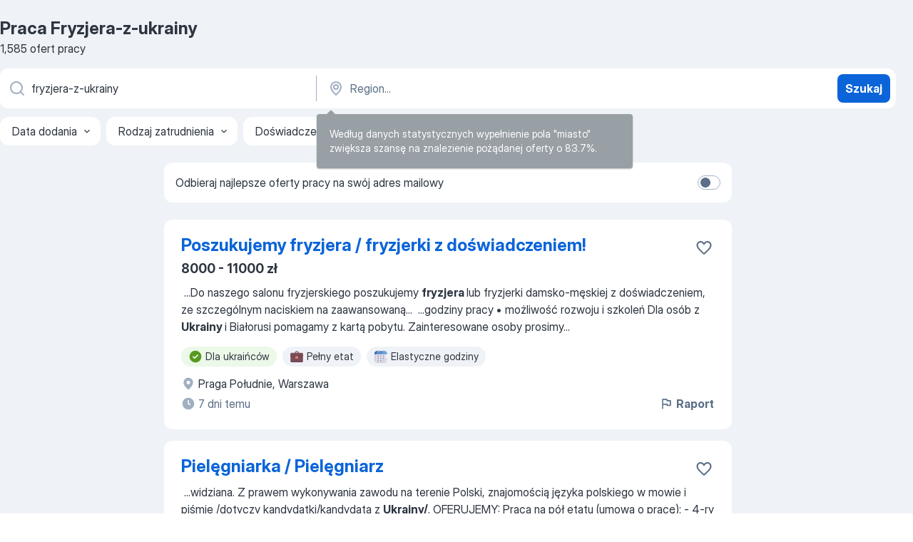

--- FILE ---
content_type: text/html
request_url: https://pl.jooble.org/praca-fryzjera+z+ukrainy
body_size: 83925
content:
<!DOCTYPE html><html lang="pl" xmlns="http://www.w3.org/1999/xhtml"><head><meta charset="utf-8"><link data-chunk="app" rel="stylesheet" href="/assets/app.37da070734baa2c47f81.css"><link data-chunk="SERP" rel="stylesheet" href="/assets/SERP.db3f21fe7a05c45311a0.css"><meta name="viewport" content="width=device-width,initial-scale=1.0,maximum-scale=5" /><meta property="og:site_name" content="Jooble" /><meta property="og:locale" content="pl" /><meta property="og:type" content="website" /><meta name="msvalidate.01" content="4E93DB804C5CCCD5B3AFF7486D4B2757" /><meta name="format-detection" content="telephone=no"><link rel="preconnect" href="https://www.googletagmanager.com" /><link rel="preconnect" href="https://www.google-analytics.com" /><link rel="dns-prefetch" href="https://www.google.com" /><link rel="dns-prefetch" href="https://apis.google.com" /><link rel="dns-prefetch" href="https://connect.facebook.net" /><link rel="dns-prefetch" href="https://www.facebook.com" /><link href="https://data-pl.jooble.org/assets/fonts/inter-display.css" rel="stylesheet"><link href="https://data-pl.jooble.org/assets/fonts/segoe.css" rel="stylesheet"><link rel="apple-touch-icon" href="/assets/images/favicon/ua/apple-touch-icon.png?v=4" /><link rel="apple-touch-icon" sizes="57x57" href="/assets/images/favicon/ua/apple-touch-icon-57x57.png?v=4" /><link rel="apple-touch-icon" sizes="60x60" href="/assets/images/favicon/ua/apple-touch-icon-60x60.png?v=4" /><link rel="apple-touch-icon" sizes="72x72" href="/assets/images/favicon/ua/apple-touch-icon-72x72.png?v=4" /><link rel="apple-touch-icon" sizes="76x76" href="/assets/images/favicon/ua/apple-touch-icon-76x76.png?v=4" /><link rel="apple-touch-icon" sizes="114x114" href="/assets/images/favicon/ua/apple-touch-icon-114x114.png?v=4" /><link rel="apple-touch-icon" sizes="120x120" href="/assets/images/favicon/ua/apple-touch-icon-120x120.png?v=4" /><link rel="apple-touch-icon" sizes="144x144" href="/assets/images/favicon/ua/apple-touch-icon-144x144.png?v=4" /><link rel="apple-touch-icon" sizes="152x152" href="/assets/images/favicon/ua/apple-touch-icon-152x152.png?v=4" /><link rel="apple-touch-icon" sizes="180x180" href="/assets/images/favicon/ua/apple-touch-icon-180x180.png?v=4" /><link rel="icon" type="image/png" sizes="16x16" href="/assets/images/favicon/ua/favicon-16x16.png?v=4"><link rel="icon" type="image/png" sizes="32x32" href="/assets/images/favicon/ua/favicon-32x32.png?v=4"><link rel="icon" type="image/png" sizes="48x48" href="/assets/images/favicon/ua/android-chrome-48x48.png?v=4"><link rel="icon" type="image/png" sizes="96x96" href="/assets/images/favicon/ua/android-chrome-96x96.png?v=4"><link rel="icon" type="image/png" sizes="144x144" href="/assets/images/favicon/ua/android-chrome-144x144.png?v=4"><link rel="icon" type="image/png" sizes="192x192" href="/assets/images/favicon/ua/android-chrome-192x192.png?v=4"><link rel="icon" type="image/png" sizes="194x194" href="/assets/images/favicon/ua/favicon-194x194.png?v=4"><link rel="icon" type="image/png" sizes="256x256" href="/assets/images/favicon/ua/android-chrome-256x256.png?v=4"><link rel="icon" type="image/png" sizes="384x384" href="/assets/images/favicon/ua/android-chrome-384x384.png?v=4"><link rel="icon" type="image/png" sizes="512x512" href="/assets/images/favicon/ua/android-chrome-512x512.png?v=4"><link rel="shortcut icon" type="image/x-icon" href="/assets/images/favicon/ua/favicon-ua.ico?v=4"><link rel="icon" href="/assets/images/favicon/ua/icon.svg?v=4" sizes="any" type="image/svg+xml"><meta name="msapplication-tooltip" content="Jooble"><meta name="msapplication-config" content="/browserconfig.xml"><meta name="msapplication-TileColor" content="#ffffff"><meta name="msapplication-TileImage" content="/assets/images/favicon/ua/mstile-144x144.png?v=4"><meta name="theme-color" content="#ffffff"><meta name="ir-site-verification-token" content="-1337664224"><script type="text/javascript" charset="utf-8">(function(g,o){g[o]=g[o]||function(){(g[o]['q']=g[o]['q']||[]).push(arguments)},g[o]['t']=1*new Date})(window,'_googCsa'); </script><script>!function(){if('PerformanceLongTaskTiming' in window) {var g=window.__tti={e:[]};g.o = new PerformanceObserver(function(l){g.e = g.e.concat(l.getEntries())});g.o.observe({entryTypes:['longtask']})}}();</script><script>!function(){var e,t,n,i,r={passive:!0,capture:!0},a=new Date,o=function(){i=[],t=-1,e=null,f(addEventListener)},c=function(i,r){e||(e=r,t=i,n=new Date,f(removeEventListener),u())},u=function(){if(t>=0&&t<n-a){var r={entryType:"first-input",name:e.type,target:e.target,cancelable:e.cancelable,startTime:e.timeStamp,processingStart:e.timeStamp+t};i.forEach((function(e){e(r)})),i=[]}},s=function(e){if(e.cancelable){var t=(e.timeStamp>1e12?new Date:performance.now())-e.timeStamp;"pointerdown"==e.type?function(e,t){var n=function(){c(e,t),a()},i=function(){a()},a=function(){removeEventListener("pointerup",n,r),removeEventListener("pointercancel",i,r)};addEventListener("pointerup",n,r),addEventListener("pointercancel",i,r)}(t,e):c(t,e)}},f=function(e){["mousedown","keydown","touchstart","pointerdown"].forEach((function(t){return e(t,s,r)}))},p="hidden"===document.visibilityState?0:1/0;addEventListener("visibilitychange",(function e(t){"hidden"===document.visibilityState&&(p=t.timeStamp,removeEventListener("visibilitychange",e,!0))}),!0);o(),self.webVitals={firstInputPolyfill:function(e){i.push(e),u()},resetFirstInputPolyfill:o,get firstHiddenTime(){return p}}}();</script><title data-rh="true">PILNE! Praca: Fryzjera-z-ukrainy - Styczeń 2026 - 1585 ofert Pracy - JOOBLE.pl</title><link data-rh="true" rel="canonical" href="https://pl.jooble.org/praca-fryzjera+z+ukrainy"/><link data-rh="true" hreflang="pl-PL" rel="alternate" href="https://pl.jooble.org/praca-fryzjera+z+ukrainy"/><meta data-rh="true" name="keywords" content="Praca Fryzjera-z-ukrainy, oferty pracy Fryzjera-z-ukrainy, praca, oferty pracy"/><meta data-rh="true" name="description" content="Praca: Fryzjera-z-ukrainy. 103.000+ aktualnych ofert pracy. Konkurencyjne wynagrodzenie. Pełny etat, praca tymczasowa, niepełny etat. Powiadomienia o nowych ofertach pracy. Szybko &amp; bezpłatnie. Zacznij nową karierę już teraz!"/><meta data-rh="true" property="og:image" content="/assets/images/open_graph/og_image.png"/><meta data-rh="true" property="og:url" content="https://pl.jooble.org/praca-fryzjera+z+ukrainy"/><meta data-rh="true" property="og:title" content="PILNE! Praca: Fryzjera-z-ukrainy - Styczeń 2026 - 1585 ofert Pracy - JOOBLE.pl"/><meta data-rh="true" property="og:description" content="Praca: Fryzjera-z-ukrainy. 103.000+ aktualnych ofert pracy. Konkurencyjne wynagrodzenie. Pełny etat, praca tymczasowa, niepełny etat. Powiadomienia o nowych ofertach pracy. Szybko &amp; bezpłatnie. Zacznij nową karierę już teraz!"/><script data-rh="true" type="application/ld+json">{"@context":"https://schema.org","@type":"BreadcrumbList","itemListElement":[[{"@type":"ListItem","position":1,"item":{"@id":"https://pl.jooble.org","name":"Praca"}},{"@type":"ListItem","position":2,"item":{"@id":"https://pl.jooble.org/praca-fryzjerzy","name":"Fryzjerzy"}},{"@type":"ListItem","position":3,"item":{"name":"Fryzjera-z-ukrainy"}}]]}</script><script data-rh="true" type="application/ld+json">{"@context":"https://schema.org","@type":"ItemList","numberOfItems":1585,"itemListElement":[[{"@type":"ListItem","position":1,"url":"https://pl.jooble.org/jdp/-8154745987125490644"},{"@type":"ListItem","position":2,"url":"https://pl.jooble.org/jdp/-8107683107803759872"},{"@type":"ListItem","position":3,"url":"https://pl.jooble.org/jdp/-5744882863322572755"},{"@type":"ListItem","position":4,"url":"https://pl.jooble.org/jdp/2960955348567987400"},{"@type":"ListItem","position":5,"url":"https://pl.jooble.org/jdp/3701983337026794554"},{"@type":"ListItem","position":6,"url":"https://pl.jooble.org/jdp/3336116567856192130"},{"@type":"ListItem","position":7,"url":"https://pl.jooble.org/jdp/-4282280699137698286"},{"@type":"ListItem","position":8,"url":"https://pl.jooble.org/jdp/1439816618995599205"},{"@type":"ListItem","position":9,"url":"https://pl.jooble.org/jdp/8312069892564421379"},{"@type":"ListItem","position":10,"url":"https://pl.jooble.org/jdp/2066827658324893797"},{"@type":"ListItem","position":11,"url":"https://pl.jooble.org/jdp/1444204924241269092"},{"@type":"ListItem","position":12,"url":"https://pl.jooble.org/jdp/-8048861565660617777"},{"@type":"ListItem","position":13,"url":"https://pl.jooble.org/jdp/2288345764905694766"},{"@type":"ListItem","position":14,"url":"https://pl.jooble.org/jdp/3012366801376118474"},{"@type":"ListItem","position":15,"url":"https://pl.jooble.org/jdp/8730502741154036688"},{"@type":"ListItem","position":16,"url":"https://pl.jooble.org/jdp/-4494351645196333148"},{"@type":"ListItem","position":17,"url":"https://pl.jooble.org/jdp/-6499016866095458266"},{"@type":"ListItem","position":18,"url":"https://pl.jooble.org/jdp/-8556426879961446756"},{"@type":"ListItem","position":19,"url":"https://pl.jooble.org/jdp/-8027186616550636670"},{"@type":"ListItem","position":20,"url":"https://pl.jooble.org/jdp/88907543028898456"},{"@type":"ListItem","position":21,"url":"https://pl.jooble.org/jdp/64276629124482166"},{"@type":"ListItem","position":22,"url":"https://pl.jooble.org/jdp/-5511869080995246722"},{"@type":"ListItem","position":23,"url":"https://pl.jooble.org/jdp/-6205790906015254703"},{"@type":"ListItem","position":24,"url":"https://pl.jooble.org/jdp/-8904930912755618727"},{"@type":"ListItem","position":25,"url":"https://pl.jooble.org/jdp/-5322318179056358142"},{"@type":"ListItem","position":26,"url":"https://pl.jooble.org/jdp/-615039986715973343"},{"@type":"ListItem","position":27,"url":"https://pl.jooble.org/jdp/-9102985234549109387"},{"@type":"ListItem","position":28,"url":"https://pl.jooble.org/jdp/-3475314785332566382"},{"@type":"ListItem","position":29,"url":"https://pl.jooble.org/jdp/9031421051175717921"},{"@type":"ListItem","position":30,"url":"https://pl.jooble.org/jdp/2018572677678385408"}]]}</script></head><body ondragstart="return false"><div id="app"><div class="zR2N9v"><div class="_1G2nM4"><div></div><div id="serpContainer" class="_0CG45k"><div class="+MdXgT"><header class="VavEB9"><div class="qD9dwK"><h1 class="_518B8Z">Praca Fryzjera-z-ukrainy</h1><div company="p" class="cXVOTD">1585 ofert pracy</div></div><div class=""><form class="CXE+FW" data-test-name="_searchForm"><div class="tXoMlu"><div class="kySr3o EIHqTW"><div class="H-KSNn"><div class="Y6LTZC RKazSn"><div class="_0vIToK"><svg class="BC4g2E abyhUO gexuVd kPZVKg"><use xlink:href="/assets/sprite.1oxueCVBzlo-hocQRlhy.svg#icon-magnifier-usage"></use></svg><input id="input_:R55j8h:" class="_2cXMBT aHpE4r _5sX2B+" placeholder="Szukam oferty pracy..." type="text" spellcheck="false" name="keyword" autoComplete="off" autoCapitalize="off" data-test-name="_searchFormKeywordInput" aria-label="Określ, jakiego rodzaju pracy szukasz" value="fryzjera-z-ukrainy"/></div></div></div></div><div class="kySr3o _9+Weu7"><div class="H-KSNn"><div class="Y6LTZC RKazSn"><div class="_0vIToK"><svg class="BC4g2E abyhUO gexuVd kPZVKg"><use xlink:href="/assets/sprite.1oxueCVBzlo-hocQRlhy.svg#icon-map_marker-usage"></use></svg><input id="tbRegion" class="_2cXMBT aHpE4r _5sX2B+" placeholder="Region..." type="text" spellcheck="false" name="region" autoComplete="off" autoCapitalize="off" data-test-name="_searchFormRegionInput" aria-label="Wskaż miasto, w którym szukasz pracy" value=""/></div></div></div></div></div><button type="submit" class="VMdYVt i6dNg1 oUsVL7 xVPKbj ZuTpxY">Szukaj</button></form></div><div class="p7hDF8"><div class="apmZrt" data-test-name="_smartTagsFilter" role="region" aria-label="Filters"><button type="button" class="wYznI5"><span class="_1apRDx">Data dodania</span><svg class="KaSFrq DuJhnH GM7Sgs _398Jb4"><use xlink:href="/assets/sprite.1oxueCVBzlo-hocQRlhy.svg#icon-chevron_down-usage"></use></svg></button><button type="button" class="wYznI5"><span class="_1apRDx">Rodzaj zatrudnienia</span><svg class="KaSFrq DuJhnH GM7Sgs _398Jb4"><use xlink:href="/assets/sprite.1oxueCVBzlo-hocQRlhy.svg#icon-chevron_down-usage"></use></svg></button><button type="button" class="wYznI5"><span class="_1apRDx">Doświadczenie zawodowe</span><svg class="KaSFrq DuJhnH GM7Sgs _398Jb4"><use xlink:href="/assets/sprite.1oxueCVBzlo-hocQRlhy.svg#icon-chevron_down-usage"></use></svg></button><button type="button" class="wYznI5"><span class="_1apRDx">Lokalizacja</span><svg class="KaSFrq DuJhnH GM7Sgs _398Jb4"><use xlink:href="/assets/sprite.1oxueCVBzlo-hocQRlhy.svg#icon-chevron_down-usage"></use></svg></button><button type="button" class="wYznI5"><span class="_1apRDx">Wynagrodzenie</span><svg class="KaSFrq DuJhnH GM7Sgs _398Jb4"><use xlink:href="/assets/sprite.1oxueCVBzlo-hocQRlhy.svg#icon-chevron_down-usage"></use></svg></button></div></div></header><div class="y+s7YY"><div class="Amjssv"><main class="toVmC+" role="main"><div class="NeCPdn" id="topBarContainer"><div class="dKIuea"><div class="pfddcp xPgV1+"><div class="Z7rxKJ"><span class="ahUpuK">Odbieraj najlepsze oferty pracy na swój adres mailowy</span><div class="rV3P9b H6hBvI RDT4pD seXaaO"><input id="SubscriptionSwitcher" type="checkbox" tabindex="-1" aria-label="SubscriptionSwitcher"/><label for="SubscriptionSwitcher" tabindex="0" role="switch" aria-checked="false" data-focus-target="SubscriptionSwitcher"><span data-switch="pill" data-caption="false"><span data-switch="round"></span></span></label></div></div></div></div></div><div class="bXbgrv" id="serpContent"><div><div class="infinite-scroll-component__outerdiv"><div class="infinite-scroll-component ZbPfXY _serpContentBlock" style="height:auto;overflow:auto;-webkit-overflow-scrolling:touch"><div><ul class="kiBEcn"><li></li><li><div id="-8154745987125490644" data-test-name="_jobCard" class="+n4WEb rHG1ci"><div class="_9q4Aij"><h2 class="jA9gFS dUatPc"><a class="_8w9Ce2 tUC4Fj _6i4Nb0 wtCvxI job_card_link" target="_blank" href="https://pl.jooble.org/jdp/-8154745987125490644">Poszukujemy fryzjera / fryzjerki z doświadczeniem!</a></h2><div class="_5A-eEY"><div class="Bdpujj"><button type="button" class="ZapzXe _9WpygY XEfYdx JFkX+L vMdXr7 RNbuqd" data-test-name="jobFavoritesButton__-8154745987125490644" aria-label="Zapisz ofertę pracy do obserwowanych"><span class="H2e2t1 +gVFyQ"><svg class="KaSFrq JAzKjj _0ng4na"><use xlink:href="/assets/sprite.1oxueCVBzlo-hocQRlhy.svg#icon-heart_outline-usage"></use></svg></span></button></div></div></div><div><div class="QZH8mt"><p class="b97WnG">8000 - 11000 zł</p><div class="GEyos4">&nbsp;...<span>Do naszego salonu fryzjerskiego poszukujemy </span><b>fryzjera </b><span>lub fryzjerki damsko-męskiej z doświadczeniem, ze szczególnym naciskiem na zaawansowaną</span>...&nbsp;&nbsp;...<span>godziny pracy
	•	możliwość rozwoju i szkoleń
Dla osób z </span><b>Ukrainy </b><span>i Białorusi pomagamy z kartą pobytu.
Zainteresowane osoby prosimy</span>...&nbsp;</div><div class="rvi8+s"><div class="tXxXy-"><div data-name="pracownik_z_ukrainy" data-test-name="_highlightedTag" class="K8ZLnh tag fT460t"><svg class="KaSFrq DuJhnH GeatqJ"><use xlink:href="/assets/sprite.1oxueCVBzlo-hocQRlhy.svg#icon-check_match-usage"></use></svg>Dla ukraińców</div><div data-name="pelny_etat" data-test-name="_jobTag" class="K8ZLnh tag _7Amkfs"><div class="uE1IG0" style="background-image:url(/assets/images/tagIconsNew/emoji_briefcase.svg)"></div>Pełny etat</div><div data-name="elastyczne_godziny_pracy" data-test-name="_jobTag" class="K8ZLnh tag _7Amkfs"><div class="uE1IG0" style="background-image:url(/assets/images/tagIconsNew/emoji_tear_off_calendar.svg)"></div>Elastyczne godziny</div></div></div></div><div class="L4BhzZ wrapper__new_tags_design bLrJMm"><div class="j+648w"><button type="button" class="ZapzXe _9WpygY JFkX+L vMdXr7 _9ofHq7" data-test-name="_reportJobButtonSerp"><span class="H2e2t1 w87w0E"><svg class="KaSFrq xY3sEm _0ng4na cS9jE1"><use xlink:href="/assets/sprite.1oxueCVBzlo-hocQRlhy.svg#icon-flag-usage"></use></svg></span>Raport</button></div><div class="E6E0jY"><div class="blapLw gj1vO6 fhg31q nxYYVJ" tabindex="-1"><svg class="BC4g2E c6AqqO gexuVd kE3ssB DlQ0Ty icon_gray_soft mdorqd"><use xlink:href="/assets/sprite.1oxueCVBzlo-hocQRlhy.svg#icon-map_marker_filled-usage"></use></svg><div class="caption NTRJBV">Praga Południe, Warszawa</div></div><div class="blapLw gj1vO6 fhg31q fGYTou"><svg class="BC4g2E c6AqqO gexuVd kE3ssB DlQ0Ty icon_gray_soft jjtReA"><use xlink:href="/assets/sprite.1oxueCVBzlo-hocQRlhy.svg#icon-clock_filled-usage"></use></svg><div class="caption Vk-5Da">7 dni temu</div></div></div></div></div></div></li><li><div id="-8107683107803759872" data-test-name="_jobCard" class="+n4WEb rHG1ci"><div class="_9q4Aij"><h2 class="jA9gFS dUatPc"><a class="_8w9Ce2 tUC4Fj _6i4Nb0 wtCvxI job_card_link" target="_blank" href="https://pl.jooble.org/jdp/-8107683107803759872">Pielęgniarka / Pielęgniarz</a></h2><div class="_5A-eEY"><div class="Bdpujj"><button type="button" class="ZapzXe _9WpygY XEfYdx JFkX+L vMdXr7 RNbuqd" data-test-name="jobFavoritesButton__-8107683107803759872" aria-label="Zapisz ofertę pracy do obserwowanych"><span class="H2e2t1 +gVFyQ"><svg class="KaSFrq JAzKjj _0ng4na"><use xlink:href="/assets/sprite.1oxueCVBzlo-hocQRlhy.svg#icon-heart_outline-usage"></use></svg></span></button></div></div></div><div><div class="QZH8mt"><div class="GEyos4">&nbsp;...<span>widziana. 
 Z prawem wykonywania zawodu na terenie Polski, znajomością języka polskiego w mowie i piśmie /dotyczy kandydatki/kandydata z </span><b>Ukrainy/</b><span>. 
 
 OFERUJEMY: 
 Praca na pół etatu (umowa o pracę): - 4-ry godziny przedpołudniem 7.30-11.30 lub popołudniu 15.30-19.30 w</span>...&nbsp;</div><div class="rvi8+s"><div class="tXxXy-"><div data-name="pracownik_z_ukrainy" data-test-name="_highlightedTag" class="K8ZLnh tag fT460t"><svg class="KaSFrq DuJhnH GeatqJ"><use xlink:href="/assets/sprite.1oxueCVBzlo-hocQRlhy.svg#icon-check_match-usage"></use></svg>Dla ukraińców</div><div data-name="1_2_etatu" data-test-name="_jobTag" class="K8ZLnh tag _7Amkfs"><div class="uE1IG0" style="background-image:url(/assets/images/tagIconsNew/emoji_briefcase.svg)"></div>1/2 etatu</div><div data-name="umowa_o_prace" data-test-name="_jobTag" class="K8ZLnh tag _7Amkfs"><div class="uE1IG0" style="background-image:url(/assets/images/tagIconsNew/emoji_briefcase.svg)"></div>Umowa o pracę</div><div data-name="od_poniedzialku_do_piatku" data-test-name="_jobTag" class="K8ZLnh tag _7Amkfs"><div class="uE1IG0" style="background-image:url(/assets/images/tagIconsNew/emoji_tear_off_calendar.svg)"></div>Poniedziałek - Piątek</div></div></div></div><div class="L4BhzZ wrapper__new_tags_design bLrJMm"><div class="j+648w"><button type="button" class="ZapzXe _9WpygY JFkX+L vMdXr7 _9ofHq7" data-test-name="_reportJobButtonSerp"><span class="H2e2t1 w87w0E"><svg class="KaSFrq xY3sEm _0ng4na cS9jE1"><use xlink:href="/assets/sprite.1oxueCVBzlo-hocQRlhy.svg#icon-flag-usage"></use></svg></span>Raport</button><img src="/css/images/plogo/316.gif" class="yUFQEM" aria-hidden="true" alt="dteCompanyLogo"/></div><div class="E6E0jY"><div class="pXyhD4 VeoRvG"><div class="heru4z"><p class="z6WlhX" data-test-name="_companyName">Gastro&amp;Allergy Sp.z o.o.</p></div></div><div class="blapLw gj1vO6 fhg31q nxYYVJ" tabindex="-1"><svg class="BC4g2E c6AqqO gexuVd kE3ssB DlQ0Ty icon_gray_soft mdorqd"><use xlink:href="/assets/sprite.1oxueCVBzlo-hocQRlhy.svg#icon-map_marker_filled-usage"></use></svg><div class="caption NTRJBV">Kraków</div></div><div class="blapLw gj1vO6 fhg31q fGYTou"><svg class="BC4g2E c6AqqO gexuVd kE3ssB DlQ0Ty icon_gray_soft jjtReA"><use xlink:href="/assets/sprite.1oxueCVBzlo-hocQRlhy.svg#icon-clock_filled-usage"></use></svg><div class="caption Vk-5Da">5 dni temu</div></div></div></div></div></div></li><li><div id="-5744882863322572755" data-test-name="_jobCard" class="+n4WEb rHG1ci"><div class="_9q4Aij"><h2 class="jA9gFS dUatPc"><a class="_8w9Ce2 tUC4Fj _6i4Nb0 wtCvxI job_card_link" target="_blank" href="https://pl.jooble.org/jdp/-5744882863322572755">Ekspert merytoryczny / Ekspertka merytoryczna - koordynator / koordynatorka wsparcia dla rodziców uczniów i uczennic z Ukrainy</a></h2><div class="_5A-eEY"><div class="Bdpujj"><button type="button" class="ZapzXe _9WpygY XEfYdx JFkX+L vMdXr7 RNbuqd" data-test-name="jobFavoritesButton__-5744882863322572755" aria-label="Zapisz ofertę pracy do obserwowanych"><span class="H2e2t1 +gVFyQ"><svg class="KaSFrq JAzKjj _0ng4na"><use xlink:href="/assets/sprite.1oxueCVBzlo-hocQRlhy.svg#icon-heart_outline-usage"></use></svg></span></button></div></div></div><div><div class="QZH8mt"><div class="GEyos4">&nbsp;...<span>Ekspert merytoryczny / Ekspertka merytoryczna – koordynator / koordynatorka wsparcia dla rodziców uczniów i uczennic z </span><b>Ukrainy </b><span>
 Miejsce pracy: Gdańsk 
 Twój zakres obowiązków 
 ścisła współpraca z ekspertem merytorycznym/koordynatorem wsparcia psychospołecznego uczniów</span>...&nbsp;</div><div class="rvi8+s"><div class="tXxXy-"><div data-name="pracownik_z_ukrainy" data-test-name="_highlightedTag" class="K8ZLnh tag fT460t"><svg class="KaSFrq DuJhnH GeatqJ"><use xlink:href="/assets/sprite.1oxueCVBzlo-hocQRlhy.svg#icon-check_match-usage"></use></svg>Dla ukraińców</div><div data-name="umowa_o_prace" data-test-name="_jobTag" class="K8ZLnh tag _7Amkfs"><div class="uE1IG0" style="background-image:url(/assets/images/tagIconsNew/emoji_briefcase.svg)"></div>Umowa o pracę</div><div data-name="podroze_sluzbowe" data-test-name="_jobTag" class="K8ZLnh tag _7Amkfs"><div class="uE1IG0" style="background-image:url(/assets/images/tagIconsNew/emoji_round_pushpin.svg)"></div>Podróże służbowe</div></div></div></div><div class="L4BhzZ wrapper__new_tags_design bLrJMm"><div class="j+648w"><button type="button" class="ZapzXe _9WpygY JFkX+L vMdXr7 _9ofHq7" data-test-name="_reportJobButtonSerp"><span class="H2e2t1 w87w0E"><svg class="KaSFrq xY3sEm _0ng4na cS9jE1"><use xlink:href="/assets/sprite.1oxueCVBzlo-hocQRlhy.svg#icon-flag-usage"></use></svg></span>Raport</button><img src="/css/images/plogo/2.gif" class="yUFQEM" aria-hidden="true" alt="dteCompanyLogo"/></div><div class="E6E0jY"><div class="pXyhD4 VeoRvG"><div class="heru4z"><p class="z6WlhX" data-test-name="_companyName">Ogólnopolski Operator Oświaty</p></div></div><div class="blapLw gj1vO6 fhg31q nxYYVJ" tabindex="-1"><svg class="BC4g2E c6AqqO gexuVd kE3ssB DlQ0Ty icon_gray_soft mdorqd"><use xlink:href="/assets/sprite.1oxueCVBzlo-hocQRlhy.svg#icon-map_marker_filled-usage"></use></svg><div class="caption NTRJBV">Gdańsk</div></div><div class="blapLw gj1vO6 fhg31q fGYTou"><svg class="BC4g2E c6AqqO gexuVd kE3ssB DlQ0Ty icon_gray_soft jjtReA"><use xlink:href="/assets/sprite.1oxueCVBzlo-hocQRlhy.svg#icon-clock_filled-usage"></use></svg><div class="caption Vk-5Da">11 dni temu</div></div></div></div></div></div></li><li><div id="2960955348567987400" data-test-name="_jobCard" class="+n4WEb rHG1ci"><div class="_9q4Aij"><h2 class="jA9gFS dUatPc"><a class="_8w9Ce2 tUC4Fj _6i4Nb0 wtCvxI job_card_link" target="_blank" href="https://pl.jooble.org/jdp/2960955348567987400">Fryzjer / Fryzjerka</a></h2><div class="_5A-eEY"><div class="Bdpujj"><button type="button" class="ZapzXe _9WpygY XEfYdx JFkX+L vMdXr7 RNbuqd" data-test-name="jobFavoritesButton__2960955348567987400" aria-label="Zapisz ofertę pracy do obserwowanych"><span class="H2e2t1 +gVFyQ"><svg class="KaSFrq JAzKjj _0ng4na"><use xlink:href="/assets/sprite.1oxueCVBzlo-hocQRlhy.svg#icon-heart_outline-usage"></use></svg></span></button></div></div></div><div><div class="QZH8mt"><p class="b97WnG">4000 - 8000 zł</p><div class="GEyos4">&nbsp;...<b>Fryzjer </b><span>/ Fryzjerka 
 Miejsce pracy: Józefów (pow. otwocki)
 Twój zakres obowiązków 
 Strzyżenie damskie, męskie i dziecięce. 
 Nowoczesne koloryzacje i stylizacja włosów. 
 Dbałość o pielęgnację włosów i profesjonalne doradztwo. 
 Utrzymanie porządku i estetyki</span>...&nbsp;</div><div class="rvi8+s"><div class="tXxXy-"><div data-name="suggested" data-test-name="_highlightedTag" class="K8ZLnh tag fT460t"><svg class="KaSFrq DuJhnH GeatqJ"><use xlink:href="/assets/sprite.1oxueCVBzlo-hocQRlhy.svg#icon-check_match-usage"></use></svg>Zasugerowane</div><div data-name="system_zmianowy" data-test-name="_jobTag" class="K8ZLnh tag _7Amkfs"><div class="uE1IG0" style="background-image:url(/assets/images/tagIconsNew/emoji_tear_off_calendar.svg)"></div>Praca zmianowa</div><div data-name="elastyczne_godziny_pracy" data-test-name="_jobTag" class="K8ZLnh tag _7Amkfs"><div class="uE1IG0" style="background-image:url(/assets/images/tagIconsNew/emoji_tear_off_calendar.svg)"></div>Elastyczne godziny</div></div></div></div><div class="L4BhzZ wrapper__new_tags_design bLrJMm"><div class="j+648w"><button type="button" class="ZapzXe _9WpygY JFkX+L vMdXr7 _9ofHq7" data-test-name="_reportJobButtonSerp"><span class="H2e2t1 w87w0E"><svg class="KaSFrq xY3sEm _0ng4na cS9jE1"><use xlink:href="/assets/sprite.1oxueCVBzlo-hocQRlhy.svg#icon-flag-usage"></use></svg></span>Raport</button><img src="/css/images/plogo/2.gif" class="yUFQEM" aria-hidden="true" alt="dteCompanyLogo"/></div><div class="E6E0jY"><div class="pXyhD4 VeoRvG"><div class="heru4z"><p class="z6WlhX" data-test-name="_companyName">CLINIC BEAUTY sp. z o.o.</p></div></div><div class="blapLw gj1vO6 fhg31q nxYYVJ" tabindex="-1"><svg class="BC4g2E c6AqqO gexuVd kE3ssB DlQ0Ty icon_gray_soft mdorqd"><use xlink:href="/assets/sprite.1oxueCVBzlo-hocQRlhy.svg#icon-map_marker_filled-usage"></use></svg><div class="caption NTRJBV">Józefów, Mazowieckie</div></div><div class="blapLw gj1vO6 fhg31q fGYTou"><svg class="BC4g2E c6AqqO gexuVd kE3ssB DlQ0Ty icon_gray_soft jjtReA"><use xlink:href="/assets/sprite.1oxueCVBzlo-hocQRlhy.svg#icon-clock_filled-usage"></use></svg><div class="caption Vk-5Da">17 dni temu</div></div></div></div></div></div></li><li><div id="3701983337026794554" data-test-name="_jobCard" class="+n4WEb rHG1ci"><div class="_9q4Aij"><h2 class="jA9gFS dUatPc"><a class="_8w9Ce2 tUC4Fj _6i4Nb0 wtCvxI job_card_link" target="_blank" href="https://pl.jooble.org/jdp/3701983337026794554">Fryzjer / Fryzjerka</a></h2><div class="_5A-eEY"><div class="Bdpujj"><button type="button" class="ZapzXe _9WpygY XEfYdx JFkX+L vMdXr7 RNbuqd" data-test-name="jobFavoritesButton__3701983337026794554" aria-label="Zapisz ofertę pracy do obserwowanych"><span class="H2e2t1 +gVFyQ"><svg class="KaSFrq JAzKjj _0ng4na"><use xlink:href="/assets/sprite.1oxueCVBzlo-hocQRlhy.svg#icon-heart_outline-usage"></use></svg></span></button></div></div></div><div><div class="QZH8mt"><div class="GEyos4">&nbsp;...<b>Fryzjer </b><span>/ Fryzjerka 
 Miejsce pracy: Katowice 
 Twój zakres obowiązków 
 Wykonywanie strzyżeń damskich, męskich i dziecięcych 
 Modelowanie, stylizacja i układanie fryzur 
 Farbowanie, rozjaśnianie, tonowanie oraz inne zabiegi koloryzacyjne 
 Wykonywanie zabiegów</span>...&nbsp;</div><div class="rvi8+s"><div class="tXxXy-"><div data-name="suggested" data-test-name="_highlightedTag" class="K8ZLnh tag fT460t"><svg class="KaSFrq DuJhnH GeatqJ"><use xlink:href="/assets/sprite.1oxueCVBzlo-hocQRlhy.svg#icon-check_match-usage"></use></svg>Zasugerowane</div><div data-name="umowa_o_prace" data-test-name="_jobTag" class="K8ZLnh tag _7Amkfs"><div class="uE1IG0" style="background-image:url(/assets/images/tagIconsNew/emoji_briefcase.svg)"></div>Umowa o pracę</div><div data-name="umowa_zlecenie" data-test-name="_jobTag" class="K8ZLnh tag _7Amkfs"><div class="uE1IG0" style="background-image:url(/assets/images/tagIconsNew/emoji_briefcase.svg)"></div>Umowa zlecenie</div></div></div></div><div class="L4BhzZ wrapper__new_tags_design bLrJMm"><div class="j+648w"><button type="button" class="ZapzXe _9WpygY JFkX+L vMdXr7 _9ofHq7" data-test-name="_reportJobButtonSerp"><span class="H2e2t1 w87w0E"><svg class="KaSFrq xY3sEm _0ng4na cS9jE1"><use xlink:href="/assets/sprite.1oxueCVBzlo-hocQRlhy.svg#icon-flag-usage"></use></svg></span>Raport</button><img src="/css/images/plogo/2.gif" class="yUFQEM" aria-hidden="true" alt="dteCompanyLogo"/></div><div class="E6E0jY"><div class="pXyhD4 VeoRvG"><div class="heru4z"><p class="z6WlhX" data-test-name="_companyName">SALON FRYZJERSKI MIRELLA MIRELLA STRYJEWSKA</p></div></div><div class="blapLw gj1vO6 fhg31q nxYYVJ" tabindex="-1"><svg class="BC4g2E c6AqqO gexuVd kE3ssB DlQ0Ty icon_gray_soft mdorqd"><use xlink:href="/assets/sprite.1oxueCVBzlo-hocQRlhy.svg#icon-map_marker_filled-usage"></use></svg><div class="caption NTRJBV">Katowice</div></div><div class="blapLw gj1vO6 fhg31q fGYTou"><svg class="BC4g2E c6AqqO gexuVd kE3ssB DlQ0Ty icon_gray_soft jjtReA"><use xlink:href="/assets/sprite.1oxueCVBzlo-hocQRlhy.svg#icon-clock_filled-usage"></use></svg><div class="caption Vk-5Da">23 dni temu</div></div></div></div></div></div></li><li><div id="3336116567856192130" data-test-name="_jobCard" class="+n4WEb rHG1ci"><div class="_9q4Aij"><h2 class="jA9gFS dUatPc"><a class="_8w9Ce2 tUC4Fj _6i4Nb0 wtCvxI job_card_link" target="_blank" href="https://pl.jooble.org/jdp/3336116567856192130">Fryzjer / Fryzjerka</a></h2><div class="_5A-eEY"><div class="Bdpujj"><button type="button" class="ZapzXe _9WpygY XEfYdx JFkX+L vMdXr7 RNbuqd" data-test-name="jobFavoritesButton__3336116567856192130" aria-label="Zapisz ofertę pracy do obserwowanych"><span class="H2e2t1 +gVFyQ"><svg class="KaSFrq JAzKjj _0ng4na"><use xlink:href="/assets/sprite.1oxueCVBzlo-hocQRlhy.svg#icon-heart_outline-usage"></use></svg></span></button></div></div></div><div><div class="QZH8mt"><div class="GEyos4">&nbsp;...<b>Fryzjer </b><span>/ Fryzjerka 
 Miejsce pracy: Zielona Góra 
 Twój zakres obowiązków 
 Wykonywanie strzyżeń damskich 
 Stylizacja i modelowanie włosów zgodnie z oczekiwaniami klienta 
 Koloryzacja, dekoloryzacja oraz wykonywanie zabiegów pielęgnacyjnych na włosach 
 Doradztwo</span>...&nbsp;</div><div class="rvi8+s"><div class="tXxXy-"><div data-name="suggested" data-test-name="_highlightedTag" class="K8ZLnh tag fT460t"><svg class="KaSFrq DuJhnH GeatqJ"><use xlink:href="/assets/sprite.1oxueCVBzlo-hocQRlhy.svg#icon-check_match-usage"></use></svg>Zasugerowane</div><div data-name="umowa_o_prace" data-test-name="_jobTag" class="K8ZLnh tag _7Amkfs"><div class="uE1IG0" style="background-image:url(/assets/images/tagIconsNew/emoji_briefcase.svg)"></div>Umowa o pracę</div></div></div></div><div class="L4BhzZ wrapper__new_tags_design bLrJMm"><div class="j+648w"><button type="button" class="ZapzXe _9WpygY JFkX+L vMdXr7 _9ofHq7" data-test-name="_reportJobButtonSerp"><span class="H2e2t1 w87w0E"><svg class="KaSFrq xY3sEm _0ng4na cS9jE1"><use xlink:href="/assets/sprite.1oxueCVBzlo-hocQRlhy.svg#icon-flag-usage"></use></svg></span>Raport</button><img src="/css/images/plogo/2.gif" class="yUFQEM" aria-hidden="true" alt="dteCompanyLogo"/></div><div class="E6E0jY"><div class="pXyhD4 VeoRvG"><div class="heru4z"><p class="z6WlhX" data-test-name="_companyName">MARTA KRZESAJ</p></div></div><div class="blapLw gj1vO6 fhg31q nxYYVJ" tabindex="-1"><svg class="BC4g2E c6AqqO gexuVd kE3ssB DlQ0Ty icon_gray_soft mdorqd"><use xlink:href="/assets/sprite.1oxueCVBzlo-hocQRlhy.svg#icon-map_marker_filled-usage"></use></svg><div class="caption NTRJBV">Zielona góra</div></div><div class="blapLw gj1vO6 fhg31q fGYTou"><svg class="BC4g2E c6AqqO gexuVd kE3ssB DlQ0Ty icon_gray_soft jjtReA"><use xlink:href="/assets/sprite.1oxueCVBzlo-hocQRlhy.svg#icon-clock_filled-usage"></use></svg><div class="caption Vk-5Da">19 dni temu</div></div></div></div></div></div></li><li><div id="-4282280699137698286" data-test-name="_jobCard" class="+n4WEb rHG1ci"><div class="_9q4Aij"><h2 class="jA9gFS dUatPc"><a class="_8w9Ce2 tUC4Fj _6i4Nb0 wtCvxI job_card_link" target="_blank" href="https://pl.jooble.org/jdp/-4282280699137698286">Fryzjer / Fryzjerka</a></h2><div class="_5A-eEY"><div class="Bdpujj"><button type="button" class="ZapzXe _9WpygY XEfYdx JFkX+L vMdXr7 RNbuqd" data-test-name="jobFavoritesButton__-4282280699137698286" aria-label="Zapisz ofertę pracy do obserwowanych"><span class="H2e2t1 +gVFyQ"><svg class="KaSFrq JAzKjj _0ng4na"><use xlink:href="/assets/sprite.1oxueCVBzlo-hocQRlhy.svg#icon-heart_outline-usage"></use></svg></span></button></div></div></div><div><div class="QZH8mt"><p class="b97WnG">1900 - 2800 zł</p><div class="GEyos4">&nbsp;...<b>Fryzjer </b><span>/ Fryzjerka 
 Miejsce pracy: Knurów 
 Twój zakres obowiązków 
 Strzyżenie, modelowanie i stylizacja włosów 
 Wykonywanie zabiegów koloryzacji i dekoloryzacji 
 Doradzanie klientom w zakresie doboru fryzury oraz pielęgnacji włosów 
 Wykonywanie zabiegów pielęgnacyjnych</span>...&nbsp;</div><div class="rvi8+s"><div class="tXxXy-"><div data-name="suggested" data-test-name="_highlightedTag" class="K8ZLnh tag fT460t"><svg class="KaSFrq DuJhnH GeatqJ"><use xlink:href="/assets/sprite.1oxueCVBzlo-hocQRlhy.svg#icon-check_match-usage"></use></svg>Zasugerowane</div><div data-name="praca_stale" data-test-name="_jobTag" class="K8ZLnh tag _7Amkfs"><div class="uE1IG0" style="background-image:url(/assets/images/tagIconsNew/emoji_briefcase.svg)"></div>Praca stała</div><div data-name="umowa_o_prace" data-test-name="_jobTag" class="K8ZLnh tag _7Amkfs"><div class="uE1IG0" style="background-image:url(/assets/images/tagIconsNew/emoji_briefcase.svg)"></div>Umowa o pracę</div><div data-name="system_zmianowy" data-test-name="_jobTag" class="K8ZLnh tag _7Amkfs"><div class="uE1IG0" style="background-image:url(/assets/images/tagIconsNew/emoji_tear_off_calendar.svg)"></div>Praca zmianowa</div><div data-name="elastyczne_godziny_pracy" data-test-name="_jobTag" class="K8ZLnh tag _7Amkfs"><div class="uE1IG0" style="background-image:url(/assets/images/tagIconsNew/emoji_tear_off_calendar.svg)"></div>Elastyczne godziny</div></div></div></div><div class="L4BhzZ wrapper__new_tags_design bLrJMm"><div class="j+648w"><button type="button" class="ZapzXe _9WpygY JFkX+L vMdXr7 _9ofHq7" data-test-name="_reportJobButtonSerp"><span class="H2e2t1 w87w0E"><svg class="KaSFrq xY3sEm _0ng4na cS9jE1"><use xlink:href="/assets/sprite.1oxueCVBzlo-hocQRlhy.svg#icon-flag-usage"></use></svg></span>Raport</button><img src="/css/images/plogo/2.gif" class="yUFQEM" aria-hidden="true" alt="dteCompanyLogo"/></div><div class="E6E0jY"><div class="pXyhD4 VeoRvG"><div class="heru4z"><p class="z6WlhX" data-test-name="_companyName">CHLOE Natalia Tomala</p></div></div><div class="blapLw gj1vO6 fhg31q nxYYVJ" tabindex="-1"><svg class="BC4g2E c6AqqO gexuVd kE3ssB DlQ0Ty icon_gray_soft mdorqd"><use xlink:href="/assets/sprite.1oxueCVBzlo-hocQRlhy.svg#icon-map_marker_filled-usage"></use></svg><div class="caption NTRJBV">Knurów, Śląskie</div></div><div class="blapLw gj1vO6 fhg31q fGYTou"><svg class="BC4g2E c6AqqO gexuVd kE3ssB DlQ0Ty icon_gray_soft jjtReA"><use xlink:href="/assets/sprite.1oxueCVBzlo-hocQRlhy.svg#icon-clock_filled-usage"></use></svg><div class="caption Vk-5Da">26 dni temu</div></div></div></div></div></div></li><li><div class="li6YgU" style="--ew-button-color:#F7F6F2;--ew-button-background-color:#014EFE"></div></li><li></li><li><div id="1439816618995599205" data-test-name="_jobCard" class="+n4WEb rHG1ci"><div class="_9q4Aij"><h2 class="jA9gFS dUatPc"><a class="_8w9Ce2 tUC4Fj _6i4Nb0 wtCvxI job_card_link" target="_blank" href="https://pl.jooble.org/jdp/1439816618995599205">Fryzjer / Fryzjerka</a></h2><div class="_5A-eEY"><div class="Bdpujj"><button type="button" class="ZapzXe _9WpygY XEfYdx JFkX+L vMdXr7 RNbuqd" data-test-name="jobFavoritesButton__1439816618995599205" aria-label="Zapisz ofertę pracy do obserwowanych"><span class="H2e2t1 +gVFyQ"><svg class="KaSFrq JAzKjj _0ng4na"><use xlink:href="/assets/sprite.1oxueCVBzlo-hocQRlhy.svg#icon-heart_outline-usage"></use></svg></span></button></div></div></div><div><div class="QZH8mt"><div class="GEyos4">&nbsp;...<b>Fryzjer </b><span>/ Fryzjerka 
 Miejsce pracy: Śrem 
 Twój zakres obowiązków 
 Strzyżenie damskie, męskie i dziecięce. 
 Modelowanie i stylizacja włosów. 
 Wykonywanie koloryzacji, rozjaśniania i innych zabiegów pielęgnacji włosów. 
 Doradztwo w zakresie doboru fryzury i pielęgnacji</span>...&nbsp;</div><div class="rvi8+s"><div class="tXxXy-"><div data-name="suggested" data-test-name="_highlightedTag" class="K8ZLnh tag fT460t"><svg class="KaSFrq DuJhnH GeatqJ"><use xlink:href="/assets/sprite.1oxueCVBzlo-hocQRlhy.svg#icon-check_match-usage"></use></svg>Zasugerowane</div><div data-name="praca_stale" data-test-name="_jobTag" class="K8ZLnh tag _7Amkfs"><div class="uE1IG0" style="background-image:url(/assets/images/tagIconsNew/emoji_briefcase.svg)"></div>Praca stała</div><div data-name="umowa_o_prace" data-test-name="_jobTag" class="K8ZLnh tag _7Amkfs"><div class="uE1IG0" style="background-image:url(/assets/images/tagIconsNew/emoji_briefcase.svg)"></div>Umowa o pracę</div><div data-name="elastyczne_godziny_pracy" data-test-name="_jobTag" class="K8ZLnh tag _7Amkfs"><div class="uE1IG0" style="background-image:url(/assets/images/tagIconsNew/emoji_tear_off_calendar.svg)"></div>Elastyczne godziny</div></div></div></div><div class="L4BhzZ wrapper__new_tags_design bLrJMm"><div class="j+648w"><button type="button" class="ZapzXe _9WpygY JFkX+L vMdXr7 _9ofHq7" data-test-name="_reportJobButtonSerp"><span class="H2e2t1 w87w0E"><svg class="KaSFrq xY3sEm _0ng4na cS9jE1"><use xlink:href="/assets/sprite.1oxueCVBzlo-hocQRlhy.svg#icon-flag-usage"></use></svg></span>Raport</button><img src="/css/images/plogo/2.gif" class="yUFQEM" aria-hidden="true" alt="dteCompanyLogo"/></div><div class="E6E0jY"><div class="pXyhD4 VeoRvG"><div class="heru4z"><p class="z6WlhX" data-test-name="_companyName">JB STUDIO URODA</p></div></div><div class="blapLw gj1vO6 fhg31q nxYYVJ" tabindex="-1"><svg class="BC4g2E c6AqqO gexuVd kE3ssB DlQ0Ty icon_gray_soft mdorqd"><use xlink:href="/assets/sprite.1oxueCVBzlo-hocQRlhy.svg#icon-map_marker_filled-usage"></use></svg><div class="caption NTRJBV">Śrem, Wielkopolskie</div></div><div class="blapLw gj1vO6 fhg31q fGYTou"><svg class="BC4g2E c6AqqO gexuVd kE3ssB DlQ0Ty icon_gray_soft jjtReA"><use xlink:href="/assets/sprite.1oxueCVBzlo-hocQRlhy.svg#icon-clock_filled-usage"></use></svg><div class="caption Vk-5Da">11 dni temu</div></div></div></div></div></div></li><li><div id="8312069892564421379" data-test-name="_jobCard" class="+n4WEb rHG1ci"><div class="_9q4Aij"><h2 class="jA9gFS dUatPc"><a class="_8w9Ce2 tUC4Fj _6i4Nb0 wtCvxI job_card_link" target="_blank" href="https://pl.jooble.org/jdp/8312069892564421379">Fryzjer / Fryzjerka</a></h2><div class="_5A-eEY"><div class="Bdpujj"><button type="button" class="ZapzXe _9WpygY XEfYdx JFkX+L vMdXr7 RNbuqd" data-test-name="jobFavoritesButton__8312069892564421379" aria-label="Zapisz ofertę pracy do obserwowanych"><span class="H2e2t1 +gVFyQ"><svg class="KaSFrq JAzKjj _0ng4na"><use xlink:href="/assets/sprite.1oxueCVBzlo-hocQRlhy.svg#icon-heart_outline-usage"></use></svg></span></button></div></div></div><div><div class="QZH8mt"><p class="b97WnG">4806 - 5767 zł</p><div class="GEyos4">&nbsp;...<b>Fryzjer </b><span>/ Fryzjerka 
 Miejsce pracy: Gdańsk 
 Twój zakres obowiązków 
 strzyżenie dzieci 
 strzyżenie męskie 
 strzyżenie damskie 
 Nasze wymagania 
 cierpliwość oraz podejście do dzieci 
 punktualność 
 Mile widziane 
 CV 
 strzyżenie dzieci 
 To oferujemy</span>...&nbsp;</div><div class="rvi8+s"><div class="tXxXy-"><div data-name="suggested" data-test-name="_highlightedTag" class="K8ZLnh tag fT460t"><svg class="KaSFrq DuJhnH GeatqJ"><use xlink:href="/assets/sprite.1oxueCVBzlo-hocQRlhy.svg#icon-check_match-usage"></use></svg>Zasugerowane</div><div data-name="pelny_etat" data-test-name="_jobTag" class="K8ZLnh tag _7Amkfs"><div class="uE1IG0" style="background-image:url(/assets/images/tagIconsNew/emoji_briefcase.svg)"></div>Pełny etat</div><div data-name="praca_stale" data-test-name="_jobTag" class="K8ZLnh tag _7Amkfs"><div class="uE1IG0" style="background-image:url(/assets/images/tagIconsNew/emoji_briefcase.svg)"></div>Praca stała</div><div data-name="umowa_o_prace" data-test-name="_jobTag" class="K8ZLnh tag _7Amkfs"><div class="uE1IG0" style="background-image:url(/assets/images/tagIconsNew/emoji_briefcase.svg)"></div>Umowa o pracę</div></div></div></div><div class="L4BhzZ wrapper__new_tags_design bLrJMm"><div class="j+648w"><button type="button" class="ZapzXe _9WpygY JFkX+L vMdXr7 _9ofHq7" data-test-name="_reportJobButtonSerp"><span class="H2e2t1 w87w0E"><svg class="KaSFrq xY3sEm _0ng4na cS9jE1"><use xlink:href="/assets/sprite.1oxueCVBzlo-hocQRlhy.svg#icon-flag-usage"></use></svg></span>Raport</button><img src="/css/images/plogo/2.gif" class="yUFQEM" aria-hidden="true" alt="dteCompanyLogo"/></div><div class="E6E0jY"><div class="pXyhD4 VeoRvG"><div class="heru4z"><p class="z6WlhX" data-test-name="_companyName">Ewelina Dzikowska Grzebyk i spółka</p></div></div><div class="blapLw gj1vO6 fhg31q nxYYVJ" tabindex="-1"><svg class="BC4g2E c6AqqO gexuVd kE3ssB DlQ0Ty icon_gray_soft mdorqd"><use xlink:href="/assets/sprite.1oxueCVBzlo-hocQRlhy.svg#icon-map_marker_filled-usage"></use></svg><div class="caption NTRJBV">Gdańsk</div></div><div class="blapLw gj1vO6 fhg31q fGYTou"><svg class="BC4g2E c6AqqO gexuVd kE3ssB DlQ0Ty icon_gray_soft jjtReA"><use xlink:href="/assets/sprite.1oxueCVBzlo-hocQRlhy.svg#icon-clock_filled-usage"></use></svg><div class="caption Vk-5Da">15 dni temu</div></div></div></div></div></div></li><li><div id="2066827658324893797" data-test-name="_jobCard" class="+n4WEb rHG1ci"><div class="_9q4Aij"><h2 class="jA9gFS dUatPc"><a class="_8w9Ce2 tUC4Fj _6i4Nb0 wtCvxI job_card_link" target="_blank" href="https://pl.jooble.org/jdp/2066827658324893797">Fryzjer / Fryzjerka</a></h2><div class="_5A-eEY"><div class="Bdpujj"><button type="button" class="ZapzXe _9WpygY XEfYdx JFkX+L vMdXr7 RNbuqd" data-test-name="jobFavoritesButton__2066827658324893797" aria-label="Zapisz ofertę pracy do obserwowanych"><span class="H2e2t1 +gVFyQ"><svg class="KaSFrq JAzKjj _0ng4na"><use xlink:href="/assets/sprite.1oxueCVBzlo-hocQRlhy.svg#icon-heart_outline-usage"></use></svg></span></button></div></div></div><div><div class="QZH8mt"><div class="GEyos4">&nbsp;...<b>Fryzjer </b><span>/ Fryzjerka 
 Miejsce pracy: Warszawa 
 Twój zakres obowiązków 
 Strzyżenie, modelowanie i stylizacja włosów 
 Wykonywanie koloryzacji i rozjaśniania włosów 
 Dobór fryzur do typu urody oraz potrzeb klienta 
 Pielęgnacja i regeneracja włosów oraz skóry głowy</span>...&nbsp;</div><div class="rvi8+s"><div class="tXxXy-"><div data-name="suggested" data-test-name="_highlightedTag" class="K8ZLnh tag fT460t"><svg class="KaSFrq DuJhnH GeatqJ"><use xlink:href="/assets/sprite.1oxueCVBzlo-hocQRlhy.svg#icon-check_match-usage"></use></svg>Zasugerowane</div><div data-name="praca_stale" data-test-name="_jobTag" class="K8ZLnh tag _7Amkfs"><div class="uE1IG0" style="background-image:url(/assets/images/tagIconsNew/emoji_briefcase.svg)"></div>Praca stała</div></div></div></div><div class="L4BhzZ wrapper__new_tags_design bLrJMm"><div class="j+648w"><button type="button" class="ZapzXe _9WpygY JFkX+L vMdXr7 _9ofHq7" data-test-name="_reportJobButtonSerp"><span class="H2e2t1 w87w0E"><svg class="KaSFrq xY3sEm _0ng4na cS9jE1"><use xlink:href="/assets/sprite.1oxueCVBzlo-hocQRlhy.svg#icon-flag-usage"></use></svg></span>Raport</button><img src="/css/images/plogo/2.gif" class="yUFQEM" aria-hidden="true" alt="dteCompanyLogo"/></div><div class="E6E0jY"><div class="pXyhD4 VeoRvG"><div class="heru4z"><p class="z6WlhX" data-test-name="_companyName">JUSTMA sp. z o.o.</p></div></div><div class="blapLw gj1vO6 fhg31q nxYYVJ" tabindex="-1"><svg class="BC4g2E c6AqqO gexuVd kE3ssB DlQ0Ty icon_gray_soft mdorqd"><use xlink:href="/assets/sprite.1oxueCVBzlo-hocQRlhy.svg#icon-map_marker_filled-usage"></use></svg><div class="caption NTRJBV">Warszawa</div></div><div class="blapLw gj1vO6 fhg31q fGYTou"><svg class="BC4g2E c6AqqO gexuVd kE3ssB DlQ0Ty icon_gray_soft jjtReA"><use xlink:href="/assets/sprite.1oxueCVBzlo-hocQRlhy.svg#icon-clock_filled-usage"></use></svg><div class="caption Vk-5Da">4 dni temu</div></div></div></div></div></div></li><li><div id="1444204924241269092" data-test-name="_jobCard" class="+n4WEb rHG1ci"><div class="_9q4Aij"><h2 class="jA9gFS dUatPc"><a class="_8w9Ce2 tUC4Fj _6i4Nb0 wtCvxI job_card_link" target="_blank" href="https://pl.jooble.org/jdp/1444204924241269092">Fryzjer / Fryzjerka</a></h2><div class="_5A-eEY"><div class="Bdpujj"><button type="button" class="ZapzXe _9WpygY XEfYdx JFkX+L vMdXr7 RNbuqd" data-test-name="jobFavoritesButton__1444204924241269092" aria-label="Zapisz ofertę pracy do obserwowanych"><span class="H2e2t1 +gVFyQ"><svg class="KaSFrq JAzKjj _0ng4na"><use xlink:href="/assets/sprite.1oxueCVBzlo-hocQRlhy.svg#icon-heart_outline-usage"></use></svg></span></button></div></div></div><div><div class="QZH8mt"><p class="b97WnG">3000 - 6000 zł</p><div class="GEyos4"><span> </span><b>Fryzjer </b><span>/ Fryzjerka 
 Miejsce pracy: Piaseczno 
 Twój zakres obowiązków 
~ Strzyżenie męskie, damskie, koloryzacja 

 Nasze wymagania 
~ Znajomość strzyżenia damsko -meskiego 

</span></div><div class="rvi8+s"><div class="tXxXy-"><div data-name="suggested" data-test-name="_highlightedTag" class="K8ZLnh tag fT460t"><svg class="KaSFrq DuJhnH GeatqJ"><use xlink:href="/assets/sprite.1oxueCVBzlo-hocQRlhy.svg#icon-check_match-usage"></use></svg>Zasugerowane</div></div></div></div><div class="L4BhzZ wrapper__new_tags_design bLrJMm"><div class="j+648w"><button type="button" class="ZapzXe _9WpygY JFkX+L vMdXr7 _9ofHq7" data-test-name="_reportJobButtonSerp"><span class="H2e2t1 w87w0E"><svg class="KaSFrq xY3sEm _0ng4na cS9jE1"><use xlink:href="/assets/sprite.1oxueCVBzlo-hocQRlhy.svg#icon-flag-usage"></use></svg></span>Raport</button><img src="/css/images/plogo/2.gif" class="yUFQEM" aria-hidden="true" alt="dteCompanyLogo"/></div><div class="E6E0jY"><div class="pXyhD4 VeoRvG"><div class="heru4z"><p class="z6WlhX" data-test-name="_companyName">FIRMA USŁUGOWA Marzena Cieloch</p></div></div><div class="blapLw gj1vO6 fhg31q nxYYVJ" tabindex="-1"><svg class="BC4g2E c6AqqO gexuVd kE3ssB DlQ0Ty icon_gray_soft mdorqd"><use xlink:href="/assets/sprite.1oxueCVBzlo-hocQRlhy.svg#icon-map_marker_filled-usage"></use></svg><div class="caption NTRJBV">Piaseczno, Mazowieckie</div></div><div class="blapLw gj1vO6 fhg31q fGYTou"><svg class="BC4g2E c6AqqO gexuVd kE3ssB DlQ0Ty icon_gray_soft jjtReA"><use xlink:href="/assets/sprite.1oxueCVBzlo-hocQRlhy.svg#icon-clock_filled-usage"></use></svg><div class="caption Vk-5Da">16 dni temu</div></div></div></div></div></div></li><li><div id="-8048861565660617777" data-test-name="_jobCard" class="+n4WEb rHG1ci"><div class="_9q4Aij"><h2 class="jA9gFS dUatPc"><a class="_8w9Ce2 tUC4Fj _6i4Nb0 wtCvxI job_card_link" target="_blank" href="https://pl.jooble.org/jdp/-8048861565660617777">Rekruter -freelancer</a></h2><div class="_5A-eEY"><div class="Bdpujj"><button type="button" class="ZapzXe _9WpygY XEfYdx JFkX+L vMdXr7 RNbuqd" data-test-name="jobFavoritesButton__-8048861565660617777" aria-label="Zapisz ofertę pracy do obserwowanych"><span class="H2e2t1 +gVFyQ"><svg class="KaSFrq JAzKjj _0ng4na"><use xlink:href="/assets/sprite.1oxueCVBzlo-hocQRlhy.svg#icon-heart_outline-usage"></use></svg></span></button></div></div></div><div><div class="QZH8mt"><div class="GEyos4">&nbsp;...<span>zamykanie wakatów na stanowiska operacyjne (blue-collar) w produkcji i logistyce na terenie Polski - rekrutacja obywateli z Polski, </span><b>Ukrainy,</b><span> Białorusi i Mołdawi Rekrutacje Specjalistyczne: Prowadzenie projektów na wyższe stanowiska w branży (np. Inżynierowie, Kierownicy</span>...&nbsp;</div><div class="rvi8+s"><div class="tXxXy-"><div data-name="pracownik_z_ukrainy" data-test-name="_highlightedTag" class="K8ZLnh tag fT460t"><svg class="KaSFrq DuJhnH GeatqJ"><use xlink:href="/assets/sprite.1oxueCVBzlo-hocQRlhy.svg#icon-check_match-usage"></use></svg>Dla ukraińców</div><div data-name="umowa_zlecenie" data-test-name="_jobTag" class="K8ZLnh tag _7Amkfs"><div class="uE1IG0" style="background-image:url(/assets/images/tagIconsNew/emoji_briefcase.svg)"></div>Umowa zlecenie</div><div data-name="freelancer" data-test-name="_jobTag" class="K8ZLnh tag _7Amkfs"><div class="uE1IG0" style="background-image:url(/assets/images/tagIconsNew/emoji_briefcase.svg)"></div>Freelancer</div><div data-name="praca_zdalna" data-test-name="_jobTag" class="K8ZLnh tag _7Amkfs"><div class="uE1IG0" style="background-image:url(/assets/images/tagIconsNew/emoji_globe.svg)"></div>Praca zdalna</div></div></div></div><div class="L4BhzZ wrapper__new_tags_design bLrJMm"><div class="j+648w"><button type="button" class="ZapzXe _9WpygY JFkX+L vMdXr7 _9ofHq7" data-test-name="_reportJobButtonSerp"><span class="H2e2t1 w87w0E"><svg class="KaSFrq xY3sEm _0ng4na cS9jE1"><use xlink:href="/assets/sprite.1oxueCVBzlo-hocQRlhy.svg#icon-flag-usage"></use></svg></span>Raport</button><img src="/css/images/plogo/356.gif" class="yUFQEM" aria-hidden="true" alt="dteCompanyLogo"/></div><div class="E6E0jY"><div class="pXyhD4 VeoRvG"><div class="heru4z"><p class="z6WlhX" data-test-name="_companyName">East Lions</p></div></div><div class="blapLw gj1vO6 fhg31q nxYYVJ" tabindex="-1"><svg class="BC4g2E c6AqqO gexuVd kE3ssB DlQ0Ty icon_gray_soft mdorqd"><use xlink:href="/assets/sprite.1oxueCVBzlo-hocQRlhy.svg#icon-map_marker_filled-usage"></use></svg><div class="caption NTRJBV">Poznań</div></div><div class="blapLw gj1vO6 fhg31q fGYTou"><svg class="BC4g2E c6AqqO gexuVd kE3ssB DlQ0Ty icon_gray_soft jjtReA"><use xlink:href="/assets/sprite.1oxueCVBzlo-hocQRlhy.svg#icon-clock_filled-usage"></use></svg><div class="caption Vk-5Da">11 dni temu</div></div></div></div></div></div></li><li><div id="2288345764905694766" data-test-name="_jobCard" class="+n4WEb rHG1ci"><div class="_9q4Aij"><h2 class="jA9gFS dUatPc"><a class="_8w9Ce2 tUC4Fj _6i4Nb0 wtCvxI job_card_link" target="_blank" href="https://pl.jooble.org/jdp/2288345764905694766">Fryzjer / Fryzjerka</a></h2><div class="_5A-eEY"><div class="Bdpujj"><button type="button" class="ZapzXe _9WpygY XEfYdx JFkX+L vMdXr7 RNbuqd" data-test-name="jobFavoritesButton__2288345764905694766" aria-label="Zapisz ofertę pracy do obserwowanych"><span class="H2e2t1 +gVFyQ"><svg class="KaSFrq JAzKjj _0ng4na"><use xlink:href="/assets/sprite.1oxueCVBzlo-hocQRlhy.svg#icon-heart_outline-usage"></use></svg></span></button></div></div></div><div><div class="QZH8mt"><div class="GEyos4">&nbsp;...<b>Fryzjer </b><span>/ Fryzjerka 
 Miejsce pracy: Kartuzy 
 Twój zakres obowiązków 
 Strzyżenie, modelowanie i stylizacja włosów 
 Wykonywanie zabiegów koloryzacji i dekoloryzacji 
 Udzielanie porad dotyczących pielęgnacji włosów 
 Mycie, pielęgnacja i regeneracja włosów oraz</span>...&nbsp;</div><div class="rvi8+s"><div class="tXxXy-"><div data-name="suggested" data-test-name="_highlightedTag" class="K8ZLnh tag fT460t"><svg class="KaSFrq DuJhnH GeatqJ"><use xlink:href="/assets/sprite.1oxueCVBzlo-hocQRlhy.svg#icon-check_match-usage"></use></svg>Zasugerowane</div><div data-name="elastyczne_godziny_pracy" data-test-name="_jobTag" class="K8ZLnh tag _7Amkfs"><div class="uE1IG0" style="background-image:url(/assets/images/tagIconsNew/emoji_tear_off_calendar.svg)"></div>Elastyczne godziny</div></div></div></div><div class="L4BhzZ wrapper__new_tags_design bLrJMm"><div class="j+648w"><button type="button" class="ZapzXe _9WpygY JFkX+L vMdXr7 _9ofHq7" data-test-name="_reportJobButtonSerp"><span class="H2e2t1 w87w0E"><svg class="KaSFrq xY3sEm _0ng4na cS9jE1"><use xlink:href="/assets/sprite.1oxueCVBzlo-hocQRlhy.svg#icon-flag-usage"></use></svg></span>Raport</button><img src="/css/images/plogo/2.gif" class="yUFQEM" aria-hidden="true" alt="dteCompanyLogo"/></div><div class="E6E0jY"><div class="pXyhD4 VeoRvG"><div class="heru4z"><p class="z6WlhX" data-test-name="_companyName">&quot; KAMILAND&quot; KAMIL TRYBA</p></div></div><div class="blapLw gj1vO6 fhg31q nxYYVJ" tabindex="-1"><svg class="BC4g2E c6AqqO gexuVd kE3ssB DlQ0Ty icon_gray_soft mdorqd"><use xlink:href="/assets/sprite.1oxueCVBzlo-hocQRlhy.svg#icon-map_marker_filled-usage"></use></svg><div class="caption NTRJBV">Kartuzy, Pomorskie</div></div><div class="blapLw gj1vO6 fhg31q fGYTou"><svg class="BC4g2E c6AqqO gexuVd kE3ssB DlQ0Ty icon_gray_soft jjtReA"><use xlink:href="/assets/sprite.1oxueCVBzlo-hocQRlhy.svg#icon-clock_filled-usage"></use></svg><div class="caption Vk-5Da">15 dni temu</div></div></div></div></div></div></li><li><div id="3012366801376118474" data-test-name="_jobCard" class="+n4WEb rHG1ci"><div class="_9q4Aij"><h2 class="jA9gFS dUatPc"><a class="_8w9Ce2 tUC4Fj _6i4Nb0 wtCvxI job_card_link" target="_blank" href="https://pl.jooble.org/jdp/3012366801376118474">Fryzjer / Fryzjerka</a></h2><div class="_5A-eEY"><div class="Bdpujj"><button type="button" class="ZapzXe _9WpygY XEfYdx JFkX+L vMdXr7 RNbuqd" data-test-name="jobFavoritesButton__3012366801376118474" aria-label="Zapisz ofertę pracy do obserwowanych"><span class="H2e2t1 +gVFyQ"><svg class="KaSFrq JAzKjj _0ng4na"><use xlink:href="/assets/sprite.1oxueCVBzlo-hocQRlhy.svg#icon-heart_outline-usage"></use></svg></span></button></div></div></div><div><div class="QZH8mt"><p class="b97WnG">4900 - 9000 zł</p><div class="GEyos4">&nbsp;...<b>Fryzjer </b><span>/ Fryzjerka 
 Miejsce pracy: Rybnik 
 Twój zakres obowiązków 
 Strzyżenie, modelowanie i stylizacja włosów zgodnie z oczekiwaniami klienta 
 Wykonywanie koloryzacji, refleksów, farbowania oraz innych zabiegów chemicznych 
 Doradzanie klientom w zakresie pielęgnacji</span>...&nbsp;</div><div class="rvi8+s"><div class="tXxXy-"><div data-name="suggested" data-test-name="_highlightedTag" class="K8ZLnh tag fT460t"><svg class="KaSFrq DuJhnH GeatqJ"><use xlink:href="/assets/sprite.1oxueCVBzlo-hocQRlhy.svg#icon-check_match-usage"></use></svg>Zasugerowane</div><div data-name="praca_stale" data-test-name="_jobTag" class="K8ZLnh tag _7Amkfs"><div class="uE1IG0" style="background-image:url(/assets/images/tagIconsNew/emoji_briefcase.svg)"></div>Praca stała</div><div data-name="umowa_o_prace" data-test-name="_jobTag" class="K8ZLnh tag _7Amkfs"><div class="uE1IG0" style="background-image:url(/assets/images/tagIconsNew/emoji_briefcase.svg)"></div>Umowa o pracę</div><div data-name="system_zmianowy" data-test-name="_jobTag" class="K8ZLnh tag _7Amkfs"><div class="uE1IG0" style="background-image:url(/assets/images/tagIconsNew/emoji_tear_off_calendar.svg)"></div>Praca zmianowa</div></div></div></div><div class="L4BhzZ wrapper__new_tags_design bLrJMm"><div class="j+648w"><button type="button" class="ZapzXe _9WpygY JFkX+L vMdXr7 _9ofHq7" data-test-name="_reportJobButtonSerp"><span class="H2e2t1 w87w0E"><svg class="KaSFrq xY3sEm _0ng4na cS9jE1"><use xlink:href="/assets/sprite.1oxueCVBzlo-hocQRlhy.svg#icon-flag-usage"></use></svg></span>Raport</button><img src="/css/images/plogo/2.gif" class="yUFQEM" aria-hidden="true" alt="dteCompanyLogo"/></div><div class="E6E0jY"><div class="pXyhD4 VeoRvG"><div class="heru4z"><p class="z6WlhX" data-test-name="_companyName">Karol Brandys</p></div></div><div class="blapLw gj1vO6 fhg31q nxYYVJ" tabindex="-1"><svg class="BC4g2E c6AqqO gexuVd kE3ssB DlQ0Ty icon_gray_soft mdorqd"><use xlink:href="/assets/sprite.1oxueCVBzlo-hocQRlhy.svg#icon-map_marker_filled-usage"></use></svg><div class="caption NTRJBV">Rybnik</div></div><div class="blapLw gj1vO6 fhg31q fGYTou"><svg class="BC4g2E c6AqqO gexuVd kE3ssB DlQ0Ty icon_gray_soft jjtReA"><use xlink:href="/assets/sprite.1oxueCVBzlo-hocQRlhy.svg#icon-clock_filled-usage"></use></svg><div class="caption Vk-5Da">17 dni temu</div></div></div></div></div></div></li><li><div id="8730502741154036688" data-test-name="_jobCard" class="+n4WEb rHG1ci"><div class="_9q4Aij"><h2 class="jA9gFS dUatPc"><a class="_8w9Ce2 tUC4Fj _6i4Nb0 wtCvxI job_card_link" target="_blank" href="https://pl.jooble.org/jdp/8730502741154036688">Fryzjer / Fryzjerka</a></h2><div class="_5A-eEY"><div class="Bdpujj"><button type="button" class="ZapzXe _9WpygY XEfYdx JFkX+L vMdXr7 RNbuqd" data-test-name="jobFavoritesButton__8730502741154036688" aria-label="Zapisz ofertę pracy do obserwowanych"><span class="H2e2t1 +gVFyQ"><svg class="KaSFrq JAzKjj _0ng4na"><use xlink:href="/assets/sprite.1oxueCVBzlo-hocQRlhy.svg#icon-heart_outline-usage"></use></svg></span></button></div></div></div><div><div class="QZH8mt"><div class="GEyos4">&nbsp;...<b>Fryzjer </b><span>/ Fryzjerka 
 Miejsce pracy: Leszno 
 Twój zakres obowiązków 
 Strzyżenie, modelowanie i stylizacja włosów zgodnie z życzeniami klienta 
 Wykonywanie zabiegów pielęgnacyjnych, takich jak regeneracja i nawilżanie 
 Koloryzacja włosów, rozjaśnianie, balejaż</span>...&nbsp;</div><div class="rvi8+s"><div class="tXxXy-"><div data-name="suggested" data-test-name="_highlightedTag" class="K8ZLnh tag fT460t"><svg class="KaSFrq DuJhnH GeatqJ"><use xlink:href="/assets/sprite.1oxueCVBzlo-hocQRlhy.svg#icon-check_match-usage"></use></svg>Zasugerowane</div><div data-name="praca_stale" data-test-name="_jobTag" class="K8ZLnh tag _7Amkfs"><div class="uE1IG0" style="background-image:url(/assets/images/tagIconsNew/emoji_briefcase.svg)"></div>Praca stała</div><div data-name="umowa_o_prace" data-test-name="_jobTag" class="K8ZLnh tag _7Amkfs"><div class="uE1IG0" style="background-image:url(/assets/images/tagIconsNew/emoji_briefcase.svg)"></div>Umowa o pracę</div></div></div></div><div class="L4BhzZ wrapper__new_tags_design bLrJMm"><div class="j+648w"><button type="button" class="ZapzXe _9WpygY JFkX+L vMdXr7 _9ofHq7" data-test-name="_reportJobButtonSerp"><span class="H2e2t1 w87w0E"><svg class="KaSFrq xY3sEm _0ng4na cS9jE1"><use xlink:href="/assets/sprite.1oxueCVBzlo-hocQRlhy.svg#icon-flag-usage"></use></svg></span>Raport</button><img src="/css/images/plogo/2.gif" class="yUFQEM" aria-hidden="true" alt="dteCompanyLogo"/></div><div class="E6E0jY"><div class="pXyhD4 VeoRvG"><div class="heru4z"><p class="z6WlhX" data-test-name="_companyName">Beautiful Hair</p></div></div><div class="blapLw gj1vO6 fhg31q nxYYVJ" tabindex="-1"><svg class="BC4g2E c6AqqO gexuVd kE3ssB DlQ0Ty icon_gray_soft mdorqd"><use xlink:href="/assets/sprite.1oxueCVBzlo-hocQRlhy.svg#icon-map_marker_filled-usage"></use></svg><div class="caption NTRJBV">Leszno</div></div><div class="blapLw gj1vO6 fhg31q fGYTou"><svg class="BC4g2E c6AqqO gexuVd kE3ssB DlQ0Ty icon_gray_soft jjtReA"><use xlink:href="/assets/sprite.1oxueCVBzlo-hocQRlhy.svg#icon-clock_filled-usage"></use></svg><div class="caption Vk-5Da">13 dni temu</div></div></div></div></div></div></li><li><div id="-4494351645196333148" data-test-name="_jobCard" class="+n4WEb rHG1ci"><div class="_9q4Aij"><h2 class="jA9gFS dUatPc"><a class="_8w9Ce2 tUC4Fj _6i4Nb0 wtCvxI job_card_link" target="_blank" href="https://pl.jooble.org/jdp/-4494351645196333148">Fryzjer / Fryzjerka</a></h2><div class="_5A-eEY"><div class="Bdpujj"><button type="button" class="ZapzXe _9WpygY XEfYdx JFkX+L vMdXr7 RNbuqd" data-test-name="jobFavoritesButton__-4494351645196333148" aria-label="Zapisz ofertę pracy do obserwowanych"><span class="H2e2t1 +gVFyQ"><svg class="KaSFrq JAzKjj _0ng4na"><use xlink:href="/assets/sprite.1oxueCVBzlo-hocQRlhy.svg#icon-heart_outline-usage"></use></svg></span></button></div></div></div><div><div class="QZH8mt"><p class="b97WnG">5500 - 8000 zł</p><div class="GEyos4">&nbsp;...<b>Fryzjer </b><span>/ Fryzjerka 
 Miejsce pracy: Gdynia 
 Twój zakres obowiązków 
✂️ Hej! Szukamy Fryzjerów do naszego salonu w Gdyni 

 Jeśli jesteś fryzjerem albo po prostu masz talent i chcesz rozwijać się w tej branży, mamy dla Ciebie miejsce w naszym zespole. 
 W Oli Express</span>...&nbsp;</div><div class="rvi8+s"><div class="tXxXy-"><div data-name="niepelny_etat" data-test-name="_jobTag" class="K8ZLnh tag _7Amkfs"><div class="uE1IG0" style="background-image:url(/assets/images/tagIconsNew/emoji_briefcase.svg)"></div>Niepełny etat</div><div data-name="prace_w_weekendy" data-test-name="_jobTag" class="K8ZLnh tag _7Amkfs"><div class="uE1IG0" style="background-image:url(/assets/images/tagIconsNew/emoji_tear_off_calendar.svg)"></div>Praca w weekendy</div></div></div></div><div class="L4BhzZ wrapper__new_tags_design bLrJMm"><div class="j+648w"><button type="button" class="ZapzXe _9WpygY JFkX+L vMdXr7 _9ofHq7" data-test-name="_reportJobButtonSerp"><span class="H2e2t1 w87w0E"><svg class="KaSFrq xY3sEm _0ng4na cS9jE1"><use xlink:href="/assets/sprite.1oxueCVBzlo-hocQRlhy.svg#icon-flag-usage"></use></svg></span>Raport</button><img src="/css/images/plogo/2.gif" class="yUFQEM" aria-hidden="true" alt="dteCompanyLogo"/></div><div class="E6E0jY"><div class="pXyhD4 VeoRvG"><div class="heru4z"><p class="z6WlhX" data-test-name="_companyName">Partners Imperia - Abdelghani Mjalsi</p></div></div><div class="blapLw gj1vO6 fhg31q nxYYVJ" tabindex="-1"><svg class="BC4g2E c6AqqO gexuVd kE3ssB DlQ0Ty icon_gray_soft mdorqd"><use xlink:href="/assets/sprite.1oxueCVBzlo-hocQRlhy.svg#icon-map_marker_filled-usage"></use></svg><div class="caption NTRJBV">Gdynia</div></div><div class="blapLw gj1vO6 fhg31q fGYTou"><svg class="BC4g2E c6AqqO gexuVd kE3ssB DlQ0Ty icon_gray_soft jjtReA"><use xlink:href="/assets/sprite.1oxueCVBzlo-hocQRlhy.svg#icon-clock_filled-usage"></use></svg><div class="caption Vk-5Da">22 dni temu</div></div></div></div></div></div></li><li><div id="-6499016866095458266" data-test-name="_jobCard" class="+n4WEb rHG1ci"><div class="_9q4Aij"><h2 class="jA9gFS dUatPc"><a class="_8w9Ce2 tUC4Fj _6i4Nb0 wtCvxI job_card_link" target="_blank" href="https://pl.jooble.org/jdp/-6499016866095458266">Fryzjer / Fryzjerka</a></h2><div class="_5A-eEY"><div class="Bdpujj"><button type="button" class="ZapzXe _9WpygY XEfYdx JFkX+L vMdXr7 RNbuqd" data-test-name="jobFavoritesButton__-6499016866095458266" aria-label="Zapisz ofertę pracy do obserwowanych"><span class="H2e2t1 +gVFyQ"><svg class="KaSFrq JAzKjj _0ng4na"><use xlink:href="/assets/sprite.1oxueCVBzlo-hocQRlhy.svg#icon-heart_outline-usage"></use></svg></span></button></div></div></div><div><div class="QZH8mt"><div class="GEyos4">&nbsp;...<b>Fryzjer </b><span>/ Fryzjerka 
 Miejsce pracy: Łomianki 
 Twój zakres obowiązków 
 Strzyżenie, modelowanie i stylizacja włosów 
 Wykonywanie zabiegów koloryzacji i dekoloryzacji 
 Doradztwo w zakresie pielęgnacji włosów i doboru fryzury 
 Utrzymywanie czystości stanowiska</span>...&nbsp;</div><div class="rvi8+s"><div class="tXxXy-"><div data-name="praca_stale" data-test-name="_jobTag" class="K8ZLnh tag _7Amkfs"><div class="uE1IG0" style="background-image:url(/assets/images/tagIconsNew/emoji_briefcase.svg)"></div>Praca stała</div><div data-name="umowa_o_prace" data-test-name="_jobTag" class="K8ZLnh tag _7Amkfs"><div class="uE1IG0" style="background-image:url(/assets/images/tagIconsNew/emoji_briefcase.svg)"></div>Umowa o pracę</div><div data-name="umowa_zlecenie" data-test-name="_jobTag" class="K8ZLnh tag _7Amkfs"><div class="uE1IG0" style="background-image:url(/assets/images/tagIconsNew/emoji_briefcase.svg)"></div>Umowa zlecenie</div></div></div></div><div class="L4BhzZ wrapper__new_tags_design bLrJMm"><div class="j+648w"><button type="button" class="ZapzXe _9WpygY JFkX+L vMdXr7 _9ofHq7" data-test-name="_reportJobButtonSerp"><span class="H2e2t1 w87w0E"><svg class="KaSFrq xY3sEm _0ng4na cS9jE1"><use xlink:href="/assets/sprite.1oxueCVBzlo-hocQRlhy.svg#icon-flag-usage"></use></svg></span>Raport</button><img src="/css/images/plogo/2.gif" class="yUFQEM" aria-hidden="true" alt="dteCompanyLogo"/></div><div class="E6E0jY"><div class="pXyhD4 VeoRvG"><div class="heru4z"><p class="z6WlhX" data-test-name="_companyName">ATELIER FRYZJERSKIE DOMINIKA ORŁOWSKA</p></div></div><div class="blapLw gj1vO6 fhg31q nxYYVJ" tabindex="-1"><svg class="BC4g2E c6AqqO gexuVd kE3ssB DlQ0Ty icon_gray_soft mdorqd"><use xlink:href="/assets/sprite.1oxueCVBzlo-hocQRlhy.svg#icon-map_marker_filled-usage"></use></svg><div class="caption NTRJBV">Łomianki, Mazowieckie</div></div><div class="blapLw gj1vO6 fhg31q fGYTou"><svg class="BC4g2E c6AqqO gexuVd kE3ssB DlQ0Ty icon_gray_soft jjtReA"><use xlink:href="/assets/sprite.1oxueCVBzlo-hocQRlhy.svg#icon-clock_filled-usage"></use></svg><div class="caption Vk-5Da">17 dni temu</div></div></div></div></div></div></li><li><div id="-8556426879961446756" data-test-name="_jobCard" class="+n4WEb rHG1ci"><div class="_9q4Aij"><h2 class="jA9gFS dUatPc"><a class="_8w9Ce2 tUC4Fj _6i4Nb0 wtCvxI job_card_link" target="_blank" href="https://pl.jooble.org/jdp/-8556426879961446756">Fryzjer / Fryzjerka</a></h2><div class="_5A-eEY"><div class="Bdpujj"><button type="button" class="ZapzXe _9WpygY XEfYdx JFkX+L vMdXr7 RNbuqd" data-test-name="jobFavoritesButton__-8556426879961446756" aria-label="Zapisz ofertę pracy do obserwowanych"><span class="H2e2t1 +gVFyQ"><svg class="KaSFrq JAzKjj _0ng4na"><use xlink:href="/assets/sprite.1oxueCVBzlo-hocQRlhy.svg#icon-heart_outline-usage"></use></svg></span></button></div></div></div><div><div class="QZH8mt"><p class="b97WnG">4666 - 4900 zł</p><div class="GEyos4">&nbsp;...<b>Fryzjer </b><span>/ Fryzjerka 
 Miejsce pracy: Inowrocław 
 Twój zakres obowiązków 
~ Wykonywanie usług fryzjerskich: strzyżenie damsko-męskie, koloryzacje, trwała, zabiegi pielęgnacyjne na włosy. 

 Nasze wymagania 
~ Co najmniej 2 letnie doświadczenie w zawodzie na stanowisku</span>...&nbsp;</div><div class="rvi8+s"></div></div><div class="L4BhzZ wrapper__new_tags_design bLrJMm"><div class="j+648w"><button type="button" class="ZapzXe _9WpygY JFkX+L vMdXr7 _9ofHq7" data-test-name="_reportJobButtonSerp"><span class="H2e2t1 w87w0E"><svg class="KaSFrq xY3sEm _0ng4na cS9jE1"><use xlink:href="/assets/sprite.1oxueCVBzlo-hocQRlhy.svg#icon-flag-usage"></use></svg></span>Raport</button><img src="/css/images/plogo/2.gif" class="yUFQEM" aria-hidden="true" alt="dteCompanyLogo"/></div><div class="E6E0jY"><div class="pXyhD4 VeoRvG"><div class="heru4z"><p class="z6WlhX" data-test-name="_companyName">ELŻBIETA RUTKOWSKA FRYZJERSTWO-KOSMETYKA &quot;ISMENA&quot;</p></div></div><div class="blapLw gj1vO6 fhg31q nxYYVJ" tabindex="-1"><svg class="BC4g2E c6AqqO gexuVd kE3ssB DlQ0Ty icon_gray_soft mdorqd"><use xlink:href="/assets/sprite.1oxueCVBzlo-hocQRlhy.svg#icon-map_marker_filled-usage"></use></svg><div class="caption NTRJBV">Inowrocław, Kujawsko-Pomorskie</div></div><div class="blapLw gj1vO6 fhg31q fGYTou"><svg class="BC4g2E c6AqqO gexuVd kE3ssB DlQ0Ty icon_gray_soft jjtReA"><use xlink:href="/assets/sprite.1oxueCVBzlo-hocQRlhy.svg#icon-clock_filled-usage"></use></svg><div class="caption Vk-5Da">25 dni temu</div></div></div></div></div></div></li><li><div id="-8027186616550636670" data-test-name="_jobCard" class="+n4WEb rHG1ci"><div class="_9q4Aij"><h2 class="jA9gFS dUatPc"><a class="_8w9Ce2 tUC4Fj _6i4Nb0 wtCvxI job_card_link" target="_blank" href="https://pl.jooble.org/jdp/-8027186616550636670">Fryzjer / Fryzjerka</a></h2><div class="_5A-eEY"><div class="Bdpujj"><button type="button" class="ZapzXe _9WpygY XEfYdx JFkX+L vMdXr7 RNbuqd" data-test-name="jobFavoritesButton__-8027186616550636670" aria-label="Zapisz ofertę pracy do obserwowanych"><span class="H2e2t1 +gVFyQ"><svg class="KaSFrq JAzKjj _0ng4na"><use xlink:href="/assets/sprite.1oxueCVBzlo-hocQRlhy.svg#icon-heart_outline-usage"></use></svg></span></button></div></div></div><div><div class="QZH8mt"><p class="b97WnG">40 - 90 zł / stawka godzinowa</p><div class="GEyos4">&nbsp;...<b>Fryzjer </b><span>/ Fryzjerka 
 Miejsce pracy: Hrubieszów 
 Twój zakres obowiązków 
 Strzyżenie, modelowanie i stylizacja włosów 
 Koloryzacja, rozjaśnianie i dekoloryzacja włosów 
 Dobór i wykonywanie zabiegów pielęgnacyjnych na włosach i skórze głowy 
 Konsultacja z klientem</span>...&nbsp;</div><div class="rvi8+s"><div class="tXxXy-"><div data-name="praca_stale" data-test-name="_jobTag" class="K8ZLnh tag _7Amkfs"><div class="uE1IG0" style="background-image:url(/assets/images/tagIconsNew/emoji_briefcase.svg)"></div>Praca stała</div><div data-name="umowa_zlecenie" data-test-name="_jobTag" class="K8ZLnh tag _7Amkfs"><div class="uE1IG0" style="background-image:url(/assets/images/tagIconsNew/emoji_briefcase.svg)"></div>Umowa zlecenie</div></div></div></div><div class="L4BhzZ wrapper__new_tags_design bLrJMm"><div class="j+648w"><button type="button" class="ZapzXe _9WpygY JFkX+L vMdXr7 _9ofHq7" data-test-name="_reportJobButtonSerp"><span class="H2e2t1 w87w0E"><svg class="KaSFrq xY3sEm _0ng4na cS9jE1"><use xlink:href="/assets/sprite.1oxueCVBzlo-hocQRlhy.svg#icon-flag-usage"></use></svg></span>Raport</button><img src="/css/images/plogo/2.gif" class="yUFQEM" aria-hidden="true" alt="dteCompanyLogo"/></div><div class="E6E0jY"><div class="pXyhD4 VeoRvG"><div class="heru4z"><p class="z6WlhX" data-test-name="_companyName">NG BEARD Nadiia Hudko</p></div></div><div class="blapLw gj1vO6 fhg31q nxYYVJ" tabindex="-1"><svg class="BC4g2E c6AqqO gexuVd kE3ssB DlQ0Ty icon_gray_soft mdorqd"><use xlink:href="/assets/sprite.1oxueCVBzlo-hocQRlhy.svg#icon-map_marker_filled-usage"></use></svg><div class="caption NTRJBV">Hrubieszów, Lubelskie</div></div><div class="blapLw gj1vO6 fhg31q fGYTou"><svg class="BC4g2E c6AqqO gexuVd kE3ssB DlQ0Ty icon_gray_soft jjtReA"><use xlink:href="/assets/sprite.1oxueCVBzlo-hocQRlhy.svg#icon-clock_filled-usage"></use></svg><div class="caption Vk-5Da">3 dni temu</div></div></div></div></div></div></li><li><div id="88907543028898456" data-test-name="_jobCard" class="+n4WEb rHG1ci"><div class="_9q4Aij"><h2 class="jA9gFS dUatPc"><a class="_8w9Ce2 tUC4Fj _6i4Nb0 wtCvxI job_card_link" target="_blank" href="https://pl.jooble.org/jdp/88907543028898456">Fryzjer / Fryzjerka</a></h2><div class="_5A-eEY"><div class="Bdpujj"><button type="button" class="ZapzXe _9WpygY XEfYdx JFkX+L vMdXr7 RNbuqd" data-test-name="jobFavoritesButton__88907543028898456" aria-label="Zapisz ofertę pracy do obserwowanych"><span class="H2e2t1 +gVFyQ"><svg class="KaSFrq JAzKjj _0ng4na"><use xlink:href="/assets/sprite.1oxueCVBzlo-hocQRlhy.svg#icon-heart_outline-usage"></use></svg></span></button></div></div></div><div><div class="QZH8mt"><div class="GEyos4">&nbsp;...<b>Fryzjer </b><span>/ Fryzjerka 
 Miejsce pracy: Radom 
 Twój zakres obowiązków 
~ Strzyżenie i koloryzacja włosów damskich oraz męskich 

 Nasze wymagania 
 Doświadczenie w strzyżeniu i koloryzacji włosów damskich oraz męskich 
 Pasja do fryzjerstwa 
 Dokładność 
 Pozytywne</span>...&nbsp;</div><div class="rvi8+s"><div class="tXxXy-"><div data-name="praca_stale" data-test-name="_jobTag" class="K8ZLnh tag _7Amkfs"><div class="uE1IG0" style="background-image:url(/assets/images/tagIconsNew/emoji_briefcase.svg)"></div>Praca stała</div></div></div></div><div class="L4BhzZ wrapper__new_tags_design bLrJMm"><div class="j+648w"><button type="button" class="ZapzXe _9WpygY JFkX+L vMdXr7 _9ofHq7" data-test-name="_reportJobButtonSerp"><span class="H2e2t1 w87w0E"><svg class="KaSFrq xY3sEm _0ng4na cS9jE1"><use xlink:href="/assets/sprite.1oxueCVBzlo-hocQRlhy.svg#icon-flag-usage"></use></svg></span>Raport</button><img src="/css/images/plogo/2.gif" class="yUFQEM" aria-hidden="true" alt="dteCompanyLogo"/></div><div class="E6E0jY"><div class="pXyhD4 VeoRvG"><div class="heru4z"><p class="z6WlhX" data-test-name="_companyName">HAIR&amp;BEAUTY ANNA JASKULSKA</p></div></div><div class="blapLw gj1vO6 fhg31q nxYYVJ" tabindex="-1"><svg class="BC4g2E c6AqqO gexuVd kE3ssB DlQ0Ty icon_gray_soft mdorqd"><use xlink:href="/assets/sprite.1oxueCVBzlo-hocQRlhy.svg#icon-map_marker_filled-usage"></use></svg><div class="caption NTRJBV">Radom</div></div><div class="blapLw gj1vO6 fhg31q fGYTou"><svg class="BC4g2E c6AqqO gexuVd kE3ssB DlQ0Ty icon_gray_soft jjtReA"><use xlink:href="/assets/sprite.1oxueCVBzlo-hocQRlhy.svg#icon-clock_filled-usage"></use></svg><div class="caption Vk-5Da">27 dni temu</div></div></div></div></div></div></li><li><div id="64276629124482166" data-test-name="_jobCard" class="+n4WEb rHG1ci"><div class="_9q4Aij"><h2 class="jA9gFS dUatPc"><a class="_8w9Ce2 tUC4Fj _6i4Nb0 wtCvxI job_card_link" target="_blank" href="https://pl.jooble.org/jdp/64276629124482166">Fryzjer / Fryzjerka</a></h2><div class="_5A-eEY"><div class="Bdpujj"><button type="button" class="ZapzXe _9WpygY XEfYdx JFkX+L vMdXr7 RNbuqd" data-test-name="jobFavoritesButton__64276629124482166" aria-label="Zapisz ofertę pracy do obserwowanych"><span class="H2e2t1 +gVFyQ"><svg class="KaSFrq JAzKjj _0ng4na"><use xlink:href="/assets/sprite.1oxueCVBzlo-hocQRlhy.svg#icon-heart_outline-usage"></use></svg></span></button></div></div></div><div><div class="QZH8mt"><div class="GEyos4">&nbsp;...<b>Fryzjer </b><span>/ Fryzjerka 
 Miejsce pracy: Rzeszów 
 Twój zakres obowiązków 
 Strzyżenie, modelowanie i stylizacja włosów 
 Koloryzacja, rozjaśnianie i wykonywanie zabiegów chemicznych na włosach 
 Doradzanie klientom w doborze fryzur oraz pielęgnacji włosów 
 Mycie, pielęgnacja</span>...&nbsp;</div><div class="rvi8+s"></div></div><div class="L4BhzZ wrapper__new_tags_design bLrJMm"><div class="j+648w"><button type="button" class="ZapzXe _9WpygY JFkX+L vMdXr7 _9ofHq7" data-test-name="_reportJobButtonSerp"><span class="H2e2t1 w87w0E"><svg class="KaSFrq xY3sEm _0ng4na cS9jE1"><use xlink:href="/assets/sprite.1oxueCVBzlo-hocQRlhy.svg#icon-flag-usage"></use></svg></span>Raport</button><img src="/css/images/plogo/2.gif" class="yUFQEM" aria-hidden="true" alt="dteCompanyLogo"/></div><div class="E6E0jY"><div class="pXyhD4 VeoRvG"><div class="heru4z"><p class="z6WlhX" data-test-name="_companyName">Marek Fudali Centrum Szkoleniowe Piękno i Sukces</p></div></div><div class="blapLw gj1vO6 fhg31q nxYYVJ" tabindex="-1"><svg class="BC4g2E c6AqqO gexuVd kE3ssB DlQ0Ty icon_gray_soft mdorqd"><use xlink:href="/assets/sprite.1oxueCVBzlo-hocQRlhy.svg#icon-map_marker_filled-usage"></use></svg><div class="caption NTRJBV">Rzeszów</div></div><div class="blapLw gj1vO6 fhg31q fGYTou"><svg class="BC4g2E c6AqqO gexuVd kE3ssB DlQ0Ty icon_gray_soft jjtReA"><use xlink:href="/assets/sprite.1oxueCVBzlo-hocQRlhy.svg#icon-clock_filled-usage"></use></svg><div class="caption Vk-5Da">26 dni temu</div></div></div></div></div></div></li><li><div id="-5511869080995246722" data-test-name="_jobCard" class="+n4WEb rHG1ci"><div class="_9q4Aij"><h2 class="jA9gFS dUatPc"><a class="_8w9Ce2 tUC4Fj _6i4Nb0 wtCvxI job_card_link" target="_blank" href="https://pl.jooble.org/jdp/-5511869080995246722">Fryzjer / Fryzjerka</a></h2><div class="_5A-eEY"><div class="Bdpujj"><button type="button" class="ZapzXe _9WpygY XEfYdx JFkX+L vMdXr7 RNbuqd" data-test-name="jobFavoritesButton__-5511869080995246722" aria-label="Zapisz ofertę pracy do obserwowanych"><span class="H2e2t1 +gVFyQ"><svg class="KaSFrq JAzKjj _0ng4na"><use xlink:href="/assets/sprite.1oxueCVBzlo-hocQRlhy.svg#icon-heart_outline-usage"></use></svg></span></button></div></div></div><div><div class="QZH8mt"><p class="b97WnG">25 - 35 zł / stawka godzinowa</p><div class="GEyos4"><span> </span><b>Fryzjer </b><span>/ Fryzjerka 
 Miejsce pracy: Kolbudy (pow. gdański)
 Twój zakres obowiązków 
~ Fryzjerka/fryzjer męski 

 Nasze wymagania 
~ Samodzielność 

</span></div><div class="rvi8+s"></div></div><div class="L4BhzZ wrapper__new_tags_design bLrJMm"><div class="j+648w"><button type="button" class="ZapzXe _9WpygY JFkX+L vMdXr7 _9ofHq7" data-test-name="_reportJobButtonSerp"><span class="H2e2t1 w87w0E"><svg class="KaSFrq xY3sEm _0ng4na cS9jE1"><use xlink:href="/assets/sprite.1oxueCVBzlo-hocQRlhy.svg#icon-flag-usage"></use></svg></span>Raport</button><img src="/css/images/plogo/2.gif" class="yUFQEM" aria-hidden="true" alt="dteCompanyLogo"/></div><div class="E6E0jY"><div class="pXyhD4 VeoRvG"><div class="heru4z"><p class="z6WlhX" data-test-name="_companyName">Angelika Kontek</p></div></div><div class="blapLw gj1vO6 fhg31q nxYYVJ" tabindex="-1"><svg class="BC4g2E c6AqqO gexuVd kE3ssB DlQ0Ty icon_gray_soft mdorqd"><use xlink:href="/assets/sprite.1oxueCVBzlo-hocQRlhy.svg#icon-map_marker_filled-usage"></use></svg><div class="caption NTRJBV">Kolbudy, Pomorskie</div></div><div class="blapLw gj1vO6 fhg31q fGYTou"><svg class="BC4g2E c6AqqO gexuVd kE3ssB DlQ0Ty icon_gray_soft jjtReA"><use xlink:href="/assets/sprite.1oxueCVBzlo-hocQRlhy.svg#icon-clock_filled-usage"></use></svg><div class="caption Vk-5Da">10 dni temu</div></div></div></div></div></div></li><li><div id="-6205790906015254703" data-test-name="_jobCard" class="+n4WEb rHG1ci"><div class="_9q4Aij"><h2 class="jA9gFS dUatPc"><a class="_8w9Ce2 tUC4Fj _6i4Nb0 wtCvxI job_card_link" target="_blank" href="https://pl.jooble.org/jdp/-6205790906015254703">Fryzjer / Fryzjerka</a></h2><div class="_5A-eEY"><div class="Bdpujj"><button type="button" class="ZapzXe _9WpygY XEfYdx JFkX+L vMdXr7 RNbuqd" data-test-name="jobFavoritesButton__-6205790906015254703" aria-label="Zapisz ofertę pracy do obserwowanych"><span class="H2e2t1 +gVFyQ"><svg class="KaSFrq JAzKjj _0ng4na"><use xlink:href="/assets/sprite.1oxueCVBzlo-hocQRlhy.svg#icon-heart_outline-usage"></use></svg></span></button></div></div></div><div><div class="QZH8mt"><p class="b97WnG">4806 - 6000 zł</p><div class="GEyos4">&nbsp;...<b>Fryzjer </b><span>/ Fryzjerka 
 Miejsce pracy: Grudziądz 
 Twój zakres obowiązków 
~ Strzyżenie damskie, męskie, modelowanie, farbowanie, trwała 

 Nasze wymagania 
~ Kreatywność, dobry humor 

 Klikając w przycisk „Aplikuj” lub w inny sposób wysyłając zgłoszenie rekrutacyjne</span>...&nbsp;</div><div class="rvi8+s"></div></div><div class="L4BhzZ wrapper__new_tags_design bLrJMm"><div class="j+648w"><button type="button" class="ZapzXe _9WpygY JFkX+L vMdXr7 _9ofHq7" data-test-name="_reportJobButtonSerp"><span class="H2e2t1 w87w0E"><svg class="KaSFrq xY3sEm _0ng4na cS9jE1"><use xlink:href="/assets/sprite.1oxueCVBzlo-hocQRlhy.svg#icon-flag-usage"></use></svg></span>Raport</button><img src="/css/images/plogo/2.gif" class="yUFQEM" aria-hidden="true" alt="dteCompanyLogo"/></div><div class="E6E0jY"><div class="pXyhD4 VeoRvG"><div class="heru4z"><p class="z6WlhX" data-test-name="_companyName">FHU SALON URODY &quot;OLIWIA&quot; BEATA KOZŁOWSKA</p></div></div><div class="blapLw gj1vO6 fhg31q nxYYVJ" tabindex="-1"><svg class="BC4g2E c6AqqO gexuVd kE3ssB DlQ0Ty icon_gray_soft mdorqd"><use xlink:href="/assets/sprite.1oxueCVBzlo-hocQRlhy.svg#icon-map_marker_filled-usage"></use></svg><div class="caption NTRJBV">Grudziądz</div></div><div class="blapLw gj1vO6 fhg31q fGYTou"><svg class="BC4g2E c6AqqO gexuVd kE3ssB DlQ0Ty icon_gray_soft jjtReA"><use xlink:href="/assets/sprite.1oxueCVBzlo-hocQRlhy.svg#icon-clock_filled-usage"></use></svg><div class="caption Vk-5Da">26 dni temu</div></div></div></div></div></div></li><li><div id="-8904930912755618727" data-test-name="_jobCard" class="+n4WEb rHG1ci"><div class="_9q4Aij"><h2 class="jA9gFS dUatPc"><a class="_8w9Ce2 tUC4Fj _6i4Nb0 wtCvxI job_card_link" target="_blank" href="https://pl.jooble.org/jdp/-8904930912755618727">Fryzjer / Fryzjerka</a></h2><div class="_5A-eEY"><div class="Bdpujj"><button type="button" class="ZapzXe _9WpygY XEfYdx JFkX+L vMdXr7 RNbuqd" data-test-name="jobFavoritesButton__-8904930912755618727" aria-label="Zapisz ofertę pracy do obserwowanych"><span class="H2e2t1 +gVFyQ"><svg class="KaSFrq JAzKjj _0ng4na"><use xlink:href="/assets/sprite.1oxueCVBzlo-hocQRlhy.svg#icon-heart_outline-usage"></use></svg></span></button></div></div></div><div><div class="QZH8mt"><p class="b97WnG">5000 - 10000 zł</p><div class="GEyos4">&nbsp;...<b>Fryzjer </b><span>/ Fryzjerka 
 Miejsce pracy: Rzeszów 
 Twój zakres obowiązków 
 wykonywanie strzyżeń damskich i męskich, 
 realizacja koloryzacji włosów różnymi technikami (m.in. klasyczna, balayage, ombre, sombre, refleksy), 
 stylizacja i modelowanie włosów zgodnie z oczekiwaniami</span>...&nbsp;</div><div class="rvi8+s"><div class="tXxXy-"><div data-name="praca_stale" data-test-name="_jobTag" class="K8ZLnh tag _7Amkfs"><div class="uE1IG0" style="background-image:url(/assets/images/tagIconsNew/emoji_briefcase.svg)"></div>Praca stała</div></div></div></div><div class="L4BhzZ wrapper__new_tags_design bLrJMm"><div class="j+648w"><button type="button" class="ZapzXe _9WpygY JFkX+L vMdXr7 _9ofHq7" data-test-name="_reportJobButtonSerp"><span class="H2e2t1 w87w0E"><svg class="KaSFrq xY3sEm _0ng4na cS9jE1"><use xlink:href="/assets/sprite.1oxueCVBzlo-hocQRlhy.svg#icon-flag-usage"></use></svg></span>Raport</button><img src="/css/images/plogo/2.gif" class="yUFQEM" aria-hidden="true" alt="dteCompanyLogo"/></div><div class="E6E0jY"><div class="pXyhD4 VeoRvG"><div class="heru4z"><p class="z6WlhX" data-test-name="_companyName">STUDIO FRYZUR &quot;ALA&quot; ALICJA STACH</p></div></div><div class="blapLw gj1vO6 fhg31q nxYYVJ" tabindex="-1"><svg class="BC4g2E c6AqqO gexuVd kE3ssB DlQ0Ty icon_gray_soft mdorqd"><use xlink:href="/assets/sprite.1oxueCVBzlo-hocQRlhy.svg#icon-map_marker_filled-usage"></use></svg><div class="caption NTRJBV">Rzeszów</div></div><div class="blapLw gj1vO6 fhg31q fGYTou"><svg class="BC4g2E c6AqqO gexuVd kE3ssB DlQ0Ty icon_gray_soft jjtReA"><use xlink:href="/assets/sprite.1oxueCVBzlo-hocQRlhy.svg#icon-clock_filled-usage"></use></svg><div class="caption Vk-5Da">4 dni temu</div></div></div></div></div></div></li><li><div id="-5322318179056358142" data-test-name="_jobCard" class="+n4WEb rHG1ci"><div class="_9q4Aij"><h2 class="jA9gFS dUatPc"><a class="_8w9Ce2 tUC4Fj _6i4Nb0 wtCvxI job_card_link" target="_blank" href="https://pl.jooble.org/jdp/-5322318179056358142">specjalista/specjalistka w dziale logistyki ds. współpracy z klientami ukraińskimi</a></h2><div class="_5A-eEY"><div class="Bdpujj"><button type="button" class="ZapzXe _9WpygY XEfYdx JFkX+L vMdXr7 RNbuqd" data-test-name="jobFavoritesButton__-5322318179056358142" aria-label="Zapisz ofertę pracy do obserwowanych"><span class="H2e2t1 +gVFyQ"><svg class="KaSFrq JAzKjj _0ng4na"><use xlink:href="/assets/sprite.1oxueCVBzlo-hocQRlhy.svg#icon-heart_outline-usage"></use></svg></span></button></div></div></div><div><div class="QZH8mt"><p class="b97WnG">5000 - 6500 zł</p><div class="GEyos4">&nbsp;...<span>z klientami ukraińskimi 
 Miejsce pracy: Lublin 
 Twój zakres obowiązków 
 kontakt telefoniczny oraz mailowy z kontrahentami z </span><b>Ukrainy </b><span>i Polski 
 weryfikacja prawidłowości rozliczeń z kontrahentami, w tym w szczególności z dostawcami usług 
 planowanie, organizacja</span>...&nbsp;</div><div class="rvi8+s"><div class="tXxXy-"><div data-name="pracownik_z_ukrainy" data-test-name="_highlightedTag" class="K8ZLnh tag fT460t"><svg class="KaSFrq DuJhnH GeatqJ"><use xlink:href="/assets/sprite.1oxueCVBzlo-hocQRlhy.svg#icon-check_match-usage"></use></svg>Dla ukraińców</div><div data-name="umowa_o_prace" data-test-name="_jobTag" class="K8ZLnh tag _7Amkfs"><div class="uE1IG0" style="background-image:url(/assets/images/tagIconsNew/emoji_briefcase.svg)"></div>Umowa o pracę</div></div></div></div><div class="L4BhzZ wrapper__new_tags_design bLrJMm"><div class="j+648w"><button type="button" class="ZapzXe _9WpygY JFkX+L vMdXr7 _9ofHq7" data-test-name="_reportJobButtonSerp"><span class="H2e2t1 w87w0E"><svg class="KaSFrq xY3sEm _0ng4na cS9jE1"><use xlink:href="/assets/sprite.1oxueCVBzlo-hocQRlhy.svg#icon-flag-usage"></use></svg></span>Raport</button><img src="/css/images/plogo/2.gif" class="yUFQEM" aria-hidden="true" alt="dteCompanyLogo"/></div><div class="E6E0jY"><div class="pXyhD4 VeoRvG"><div class="heru4z"><p class="z6WlhX" data-test-name="_companyName">TREEDEN GROUP Sp. z o.o.</p></div></div><div class="blapLw gj1vO6 fhg31q nxYYVJ" tabindex="-1"><svg class="BC4g2E c6AqqO gexuVd kE3ssB DlQ0Ty icon_gray_soft mdorqd"><use xlink:href="/assets/sprite.1oxueCVBzlo-hocQRlhy.svg#icon-map_marker_filled-usage"></use></svg><div class="caption NTRJBV">Lublin</div></div><div class="blapLw gj1vO6 fhg31q fGYTou"><svg class="BC4g2E c6AqqO gexuVd kE3ssB DlQ0Ty icon_gray_soft jjtReA"><use xlink:href="/assets/sprite.1oxueCVBzlo-hocQRlhy.svg#icon-clock_filled-usage"></use></svg><div class="caption Vk-5Da">5 dni temu</div></div></div></div></div></div></li><li><div id="-615039986715973343" data-test-name="_jobCard" class="+n4WEb rHG1ci"><div class="_9q4Aij"><h2 class="jA9gFS dUatPc"><a class="_8w9Ce2 tUC4Fj _6i4Nb0 wtCvxI job_card_link" target="_blank" href="https://pl.jooble.org/jdp/-615039986715973343">Fryzjer / Fryzjerka</a></h2><div class="_5A-eEY"><div class="Bdpujj"><button type="button" class="ZapzXe _9WpygY XEfYdx JFkX+L vMdXr7 RNbuqd" data-test-name="jobFavoritesButton__-615039986715973343" aria-label="Zapisz ofertę pracy do obserwowanych"><span class="H2e2t1 +gVFyQ"><svg class="KaSFrq JAzKjj _0ng4na"><use xlink:href="/assets/sprite.1oxueCVBzlo-hocQRlhy.svg#icon-heart_outline-usage"></use></svg></span></button></div></div></div><div><div class="QZH8mt"><p class="b97WnG">3700 - 5000 zł</p><div class="GEyos4">&nbsp;...<b>Fryzjer </b><span>/ Fryzjerka 
 Miejsce pracy: Lublin 
 Twój zakres obowiązków 
~✂️ POSZUKUJEMY FRYZJERA / FRYZJERKI ✂️
~ Do naszego salonu fryzjerskiego poszukujemy osoby na stanowisko fryzjer / fryzjerka. 
~ Oferujemy: 
~ stabilne zatrudnienie 
~ atrakcyjne wynagrodzenie</span>...&nbsp;</div><div class="rvi8+s"><div class="tXxXy-"><div data-name="praca_stale" data-test-name="_jobTag" class="K8ZLnh tag _7Amkfs"><div class="uE1IG0" style="background-image:url(/assets/images/tagIconsNew/emoji_briefcase.svg)"></div>Praca stała</div></div></div></div><div class="L4BhzZ wrapper__new_tags_design bLrJMm"><div class="j+648w"><button type="button" class="ZapzXe _9WpygY JFkX+L vMdXr7 _9ofHq7" data-test-name="_reportJobButtonSerp"><span class="H2e2t1 w87w0E"><svg class="KaSFrq xY3sEm _0ng4na cS9jE1"><use xlink:href="/assets/sprite.1oxueCVBzlo-hocQRlhy.svg#icon-flag-usage"></use></svg></span>Raport</button><img src="/css/images/plogo/2.gif" class="yUFQEM" aria-hidden="true" alt="dteCompanyLogo"/></div><div class="E6E0jY"><div class="pXyhD4 VeoRvG"><div class="heru4z"><p class="z6WlhX" data-test-name="_companyName">Glamur - Sylwia Kmieć</p></div></div><div class="blapLw gj1vO6 fhg31q nxYYVJ" tabindex="-1"><svg class="BC4g2E c6AqqO gexuVd kE3ssB DlQ0Ty icon_gray_soft mdorqd"><use xlink:href="/assets/sprite.1oxueCVBzlo-hocQRlhy.svg#icon-map_marker_filled-usage"></use></svg><div class="caption NTRJBV">Lublin</div></div><div class="blapLw gj1vO6 fhg31q fGYTou"><svg class="BC4g2E c6AqqO gexuVd kE3ssB DlQ0Ty icon_gray_soft jjtReA"><use xlink:href="/assets/sprite.1oxueCVBzlo-hocQRlhy.svg#icon-clock_filled-usage"></use></svg><div class="caption Vk-5Da">19 dni temu</div></div></div></div></div></div></li><li><div id="-9102985234549109387" data-test-name="_jobCard" class="+n4WEb rHG1ci"><div class="_9q4Aij"><h2 class="jA9gFS dUatPc"><a class="_8w9Ce2 tUC4Fj _6i4Nb0 wtCvxI job_card_link" target="_blank" href="https://pl.jooble.org/jdp/-9102985234549109387">Fryzjer / Fryzjerka</a></h2><div class="_5A-eEY"><div class="Bdpujj"><button type="button" class="ZapzXe _9WpygY XEfYdx JFkX+L vMdXr7 RNbuqd" data-test-name="jobFavoritesButton__-9102985234549109387" aria-label="Zapisz ofertę pracy do obserwowanych"><span class="H2e2t1 +gVFyQ"><svg class="KaSFrq JAzKjj _0ng4na"><use xlink:href="/assets/sprite.1oxueCVBzlo-hocQRlhy.svg#icon-heart_outline-usage"></use></svg></span></button></div></div></div><div><div class="QZH8mt"><div class="GEyos4">&nbsp;...<b>Fryzjer </b><span>/ Fryzjerka 
 Miejsce pracy: Warszawa 
 Twój zakres obowiązków 
 Wykonywanie usług fryzjerskich (strzyżenia damskie i męskie, koloryzacje, stylizacje, pielęgnacja włosów)
 Profesjonalne doradztwo w zakresie doboru fryzury i pielęgnacji włosów 
 Obsługa klientów</span>...&nbsp;</div><div class="rvi8+s"><div class="tXxXy-"><div data-name="stazysta" data-test-name="_jobTag" class="K8ZLnh tag _7Amkfs"><div class="uE1IG0" style="background-image:url(/assets/images/tagIconsNew/emoji_briefcase.svg)"></div>Staż</div><div data-name="praca_stale" data-test-name="_jobTag" class="K8ZLnh tag _7Amkfs"><div class="uE1IG0" style="background-image:url(/assets/images/tagIconsNew/emoji_briefcase.svg)"></div>Praca stała</div><div data-name="umowa_o_prace" data-test-name="_jobTag" class="K8ZLnh tag _7Amkfs"><div class="uE1IG0" style="background-image:url(/assets/images/tagIconsNew/emoji_briefcase.svg)"></div>Umowa o pracę</div><div data-name="elastyczne_godziny_pracy" data-test-name="_jobTag" class="K8ZLnh tag _7Amkfs"><div class="uE1IG0" style="background-image:url(/assets/images/tagIconsNew/emoji_tear_off_calendar.svg)"></div>Elastyczne godziny</div></div></div></div><div class="L4BhzZ wrapper__new_tags_design bLrJMm"><div class="j+648w"><button type="button" class="ZapzXe _9WpygY JFkX+L vMdXr7 _9ofHq7" data-test-name="_reportJobButtonSerp"><span class="H2e2t1 w87w0E"><svg class="KaSFrq xY3sEm _0ng4na cS9jE1"><use xlink:href="/assets/sprite.1oxueCVBzlo-hocQRlhy.svg#icon-flag-usage"></use></svg></span>Raport</button><img src="/css/images/plogo/2.gif" class="yUFQEM" aria-hidden="true" alt="dteCompanyLogo"/></div><div class="E6E0jY"><div class="pXyhD4 VeoRvG"><div class="heru4z"><p class="z6WlhX" data-test-name="_companyName">STUDIO FRYZJERSKIE MONIA MONIKA MASTALERZ</p></div></div><div class="blapLw gj1vO6 fhg31q nxYYVJ" tabindex="-1"><svg class="BC4g2E c6AqqO gexuVd kE3ssB DlQ0Ty icon_gray_soft mdorqd"><use xlink:href="/assets/sprite.1oxueCVBzlo-hocQRlhy.svg#icon-map_marker_filled-usage"></use></svg><div class="caption NTRJBV">Warszawa</div></div><div class="blapLw gj1vO6 fhg31q fGYTou"><svg class="BC4g2E c6AqqO gexuVd kE3ssB DlQ0Ty icon_gray_soft jjtReA"><use xlink:href="/assets/sprite.1oxueCVBzlo-hocQRlhy.svg#icon-clock_filled-usage"></use></svg><div class="caption Vk-5Da">3 dni temu</div></div></div></div></div></div></li><li><div id="-3475314785332566382" data-test-name="_jobCard" class="+n4WEb rHG1ci"><div class="_9q4Aij"><h2 class="jA9gFS dUatPc"><a class="_8w9Ce2 tUC4Fj _6i4Nb0 wtCvxI job_card_link" target="_blank" href="https://pl.jooble.org/jdp/-3475314785332566382">Fryzjer / Fryzjerka</a></h2><div class="_5A-eEY"><div class="Bdpujj"><button type="button" class="ZapzXe _9WpygY XEfYdx JFkX+L vMdXr7 RNbuqd" data-test-name="jobFavoritesButton__-3475314785332566382" aria-label="Zapisz ofertę pracy do obserwowanych"><span class="H2e2t1 +gVFyQ"><svg class="KaSFrq JAzKjj _0ng4na"><use xlink:href="/assets/sprite.1oxueCVBzlo-hocQRlhy.svg#icon-heart_outline-usage"></use></svg></span></button></div></div></div><div><div class="QZH8mt"><p class="b97WnG">1832 - 2320 zł</p><div class="GEyos4"><span> </span><b>Fryzjer </b><span>/ Fryzjerka 
 Miejsce pracy: Piaseczno 
 Twój zakres obowiązków 
 Szukam fryzjerów lub fryzjerki do salonu fryzjerskiego damsko -męskiego 
 Piaseczno zapraszamy tel (***) ***-****
 Nasze wymagania 
~ Znajomość strzyżenia damsko -meskiego 

</span></div><div class="rvi8+s"></div></div><div class="L4BhzZ wrapper__new_tags_design bLrJMm"><div class="j+648w"><button type="button" class="ZapzXe _9WpygY JFkX+L vMdXr7 _9ofHq7" data-test-name="_reportJobButtonSerp"><span class="H2e2t1 w87w0E"><svg class="KaSFrq xY3sEm _0ng4na cS9jE1"><use xlink:href="/assets/sprite.1oxueCVBzlo-hocQRlhy.svg#icon-flag-usage"></use></svg></span>Raport</button><img src="/css/images/plogo/2.gif" class="yUFQEM" aria-hidden="true" alt="dteCompanyLogo"/></div><div class="E6E0jY"><div class="pXyhD4 VeoRvG"><div class="heru4z"><p class="z6WlhX" data-test-name="_companyName">FIRMA USŁUGOWA Marzena Cieloch</p></div></div><div class="blapLw gj1vO6 fhg31q nxYYVJ" tabindex="-1"><svg class="BC4g2E c6AqqO gexuVd kE3ssB DlQ0Ty icon_gray_soft mdorqd"><use xlink:href="/assets/sprite.1oxueCVBzlo-hocQRlhy.svg#icon-map_marker_filled-usage"></use></svg><div class="caption NTRJBV">Piaseczno, Mazowieckie</div></div><div class="blapLw gj1vO6 fhg31q fGYTou"><svg class="BC4g2E c6AqqO gexuVd kE3ssB DlQ0Ty icon_gray_soft jjtReA"><use xlink:href="/assets/sprite.1oxueCVBzlo-hocQRlhy.svg#icon-clock_filled-usage"></use></svg><div class="caption Vk-5Da">19 dni temu</div></div></div></div></div></div></li><li><div id="9031421051175717921" data-test-name="_jobCard" class="+n4WEb rHG1ci"><div class="_9q4Aij"><h2 class="jA9gFS dUatPc"><a class="_8w9Ce2 tUC4Fj _6i4Nb0 wtCvxI job_card_link" target="_blank" href="https://pl.jooble.org/jdp/9031421051175717921">Fryzjer / Fryzjerka</a></h2><div class="_5A-eEY"><div class="Bdpujj"><button type="button" class="ZapzXe _9WpygY XEfYdx JFkX+L vMdXr7 RNbuqd" data-test-name="jobFavoritesButton__9031421051175717921" aria-label="Zapisz ofertę pracy do obserwowanych"><span class="H2e2t1 +gVFyQ"><svg class="KaSFrq JAzKjj _0ng4na"><use xlink:href="/assets/sprite.1oxueCVBzlo-hocQRlhy.svg#icon-heart_outline-usage"></use></svg></span></button></div></div></div><div><div class="QZH8mt"><p class="b97WnG">5000 - 8000 zł</p><div class="GEyos4">&nbsp;...<b>Fryzjer </b><span>/ Fryzjerka 
 Miejsce pracy: Chorzów 
 Twój zakres obowiązków 
~ Do obowiązków należy świadczenie usług mycia, strzyżenia, stylizacji włosów, farbowania, rozjaśniania, a także udzielanie konsultacji dla klientów. 

 Nasze wymagania 
~ doświadczenia w zawodzie</span>...&nbsp;</div><div class="rvi8+s"></div></div><div class="L4BhzZ wrapper__new_tags_design bLrJMm"><div class="j+648w"><button type="button" class="ZapzXe _9WpygY JFkX+L vMdXr7 _9ofHq7" data-test-name="_reportJobButtonSerp"><span class="H2e2t1 w87w0E"><svg class="KaSFrq xY3sEm _0ng4na cS9jE1"><use xlink:href="/assets/sprite.1oxueCVBzlo-hocQRlhy.svg#icon-flag-usage"></use></svg></span>Raport</button><img src="/css/images/plogo/2.gif" class="yUFQEM" aria-hidden="true" alt="dteCompanyLogo"/></div><div class="E6E0jY"><div class="pXyhD4 VeoRvG"><div class="heru4z"><p class="z6WlhX" data-test-name="_companyName">FO&amp;TRANS sp. z o.o.</p></div></div><div class="blapLw gj1vO6 fhg31q nxYYVJ" tabindex="-1"><svg class="BC4g2E c6AqqO gexuVd kE3ssB DlQ0Ty icon_gray_soft mdorqd"><use xlink:href="/assets/sprite.1oxueCVBzlo-hocQRlhy.svg#icon-map_marker_filled-usage"></use></svg><div class="caption NTRJBV">Chorzów</div></div><div class="blapLw gj1vO6 fhg31q fGYTou"><svg class="BC4g2E c6AqqO gexuVd kE3ssB DlQ0Ty icon_gray_soft jjtReA"><use xlink:href="/assets/sprite.1oxueCVBzlo-hocQRlhy.svg#icon-clock_filled-usage"></use></svg><div class="caption Vk-5Da">3 dni temu</div></div></div></div></div></div></li><li><div id="2018572677678385408" data-test-name="_jobCard" class="+n4WEb rHG1ci"><div class="_9q4Aij"><h2 class="jA9gFS dUatPc"><a class="_8w9Ce2 tUC4Fj _6i4Nb0 wtCvxI job_card_link" target="_blank" href="https://pl.jooble.org/jdp/2018572677678385408">Global Data Services Lead</a></h2><div class="_5A-eEY"><div class="Bdpujj"><button type="button" class="ZapzXe _9WpygY XEfYdx JFkX+L vMdXr7 RNbuqd" data-test-name="jobFavoritesButton__2018572677678385408" aria-label="Zapisz ofertę pracy do obserwowanych"><span class="H2e2t1 +gVFyQ"><svg class="KaSFrq JAzKjj _0ng4na"><use xlink:href="/assets/sprite.1oxueCVBzlo-hocQRlhy.svg#icon-heart_outline-usage"></use></svg></span></button></div></div></div><div><div class="QZH8mt"><div class="GEyos4">&nbsp;...<span>się po rynku finansowym. 
* Wspieramy również lokalne społeczności poprzez przeróżne działania wolontariackie. 
* Uchodźczyniom z </span><b>Ukrainy </b><span>zapewniliśmy kompleksowe wsparcie i ochronę. 
 Klikając w przycisk „Aplikuj” lub w inny sposób wysyłając zgłoszenie rekrutacyjne,</span>...&nbsp;</div><div class="rvi8+s"><div class="tXxXy-"><div data-name="pracownik_z_ukrainy" data-test-name="_highlightedTag" class="K8ZLnh tag fT460t"><svg class="KaSFrq DuJhnH GeatqJ"><use xlink:href="/assets/sprite.1oxueCVBzlo-hocQRlhy.svg#icon-check_match-usage"></use></svg>Dla ukraińców</div><div data-name="praca_hybrydowa" data-test-name="_jobTag" class="K8ZLnh tag _7Amkfs"><div class="uE1IG0" style="background-image:url(/assets/images/tagIconsNew/emoji_briefcase.svg)"></div>Praca hybrydowa</div><div data-name="elastyczne_godziny_pracy" data-test-name="_jobTag" class="K8ZLnh tag _7Amkfs"><div class="uE1IG0" style="background-image:url(/assets/images/tagIconsNew/emoji_tear_off_calendar.svg)"></div>Elastyczne godziny</div></div></div></div><div class="L4BhzZ wrapper__new_tags_design bLrJMm"><div class="j+648w"><button type="button" class="ZapzXe _9WpygY JFkX+L vMdXr7 _9ofHq7" data-test-name="_reportJobButtonSerp"><span class="H2e2t1 w87w0E"><svg class="KaSFrq xY3sEm _0ng4na cS9jE1"><use xlink:href="/assets/sprite.1oxueCVBzlo-hocQRlhy.svg#icon-flag-usage"></use></svg></span>Raport</button><img src="/css/images/plogo/2.gif" class="yUFQEM" aria-hidden="true" alt="dteCompanyLogo"/></div><div class="E6E0jY"><div class="pXyhD4 VeoRvG"><div class="heru4z"><p class="z6WlhX" data-test-name="_companyName">PROVIDENT Polska</p></div></div><div class="blapLw gj1vO6 fhg31q nxYYVJ" tabindex="-1"><svg class="BC4g2E c6AqqO gexuVd kE3ssB DlQ0Ty icon_gray_soft mdorqd"><use xlink:href="/assets/sprite.1oxueCVBzlo-hocQRlhy.svg#icon-map_marker_filled-usage"></use></svg><div class="caption NTRJBV">Warszawa</div></div><div class="blapLw gj1vO6 fhg31q fGYTou"><svg class="BC4g2E c6AqqO gexuVd kE3ssB DlQ0Ty icon_gray_soft jjtReA"><use xlink:href="/assets/sprite.1oxueCVBzlo-hocQRlhy.svg#icon-clock_filled-usage"></use></svg><div class="caption Vk-5Da">24 dni temu</div></div></div></div></div></div></li></ul></div></div></div></div><div class="qWa-mP"><ul class="IuEQFz"><li class="weGQ-7"><a href="https://pl.jooble.org" class="zrKtGv button_simple button_size_M button_size_M_simple b-nCka f+3hKW "><svg class="BC4g2E c6AqqO GaJkmy Q8nh2j PWglxN"><use xlink:href="/assets/sprite.1oxueCVBzlo-hocQRlhy.svg#icon-chevron_down-usage"></use></svg><span class="ASRh9- caption_simple">Praca</span></a></li><li class="weGQ-7"><a href="https://pl.jooble.org/praca-fryzjerzy" class="zrKtGv button_simple button_size_M button_size_M_simple b-nCka f+3hKW "><svg class="BC4g2E c6AqqO GaJkmy Q8nh2j PWglxN"><use xlink:href="/assets/sprite.1oxueCVBzlo-hocQRlhy.svg#icon-chevron_down-usage"></use></svg><span class="ASRh9- caption_simple">Fryzjerzy</span></a></li><li class="weGQ-7"><a class="zrKtGv button_simple button_size_M button_size_M_simple b-nCka f+3hKW F+Aw68"><span class="ASRh9- caption_simple">Fryzjera-z-ukrainy</span></a></li></ul><nav class="nb5cgS"><button type="button" class="LiPg6c yfjgmv">Popularne wyszukiwania<!-- --> <svg class="BC4g2E c6AqqO QjROls F6xL61"><use xlink:href="/assets/sprite.1oxueCVBzlo-hocQRlhy.svg#icon-chevron_down-usage"></use></svg></button><div class="sEQtgf yfjgmv"><div class="_3gzL2E"><p class="-fP9eP OfQwt4">Oferty pracy według kategorii<!-- --> </p><ul class="e9jkGq"><li class="i4VnEi"><a class="_4JVzOi" href="https://pl.jooble.org/categories/pracownicy-uslug-i-sprzedawcy">Pracownicy uslug i sprzedawcy</a></li><li class="i4VnEi"><a class="_4JVzOi" href="https://pl.jooble.org/categories/grupy-spoleczne">Grupy spoleczne</a></li></ul></div><div class="_3gzL2E"><p class="-fP9eP OfQwt4">Podobne zapytania<!-- --> </p><ul class="e9jkGq"><li class="i4VnEi"><a class="_4JVzOi" href="https://pl.jooble.org/praca-groomer-+-fryzjer-dla-zwierz%C4%85t%2C-psi-fryzjer">groomer - fryzjer dla zwierząt, psi fryzjer</a></li><li class="i4VnEi"><a class="_4JVzOi" href="https://pl.jooble.org/praca-5000-z%C5%82-netto">5000 zł netto</a></li><li class="i4VnEi"><a class="_4JVzOi" href="https://pl.jooble.org/praca-spawacz-mag-135-18-20-zl-netto-godzina">spawacz mag 135 18 20 zl netto godzina</a></li><li class="i4VnEi"><a class="_4JVzOi" href="https://pl.jooble.org/praca-przedstawiciel+handlowy%2Fukraina%2F">przedstawiciel-handlowy/ukraina/</a></li><li class="i4VnEi"><a class="_4JVzOi" href="https://pl.jooble.org/praca-pani+z+ukrainy+do+opieki+nad+osob%C4%85+starsz%C4%85">pani-z-ukrainy-do-opieki-nad-osobą-starszą</a></li><li class="i4VnEi"><a class="_4JVzOi" href="https://pl.jooble.org/praca-spawacz-z-ukrainy">spawacz z ukrainy</a></li><li class="i4VnEi"><a class="_4JVzOi" href="https://pl.jooble.org/praca-pracownik+biurowy+z+ukrainy">pracownik-biurowy-z-ukrainy</a></li><li class="i4VnEi"><a class="_4JVzOi" href="https://pl.jooble.org/praca-elektryk+z+ukrainy">elektryk-z-ukrainy</a></li><li class="i4VnEi"><a class="_4JVzOi" href="https://pl.jooble.org/praca-dla+pani+z+ukrainy">dla-pani-z-ukrainy</a></li><li class="i4VnEi"><a class="_4JVzOi" href="https://pl.jooble.org/praca-tvn-fryzjer">tvn fryzjer</a></li></ul></div><div class="_3gzL2E"><p class="-fP9eP OfQwt4">Inne zapytania<!-- --> </p><ul class="e9jkGq"><li class="i4VnEi"><a class="_4JVzOi" href="https://pl.jooble.org/salary/fryzjera+z+ukrainy">Fryzjera-z-ukrainy wynagrodzenia w w Polsce</a></li></ul></div></div></nav></div></div></main></div></div></div></div><footer class="grNLAa hGCJ+h"><div class="_93Na0e"><div class="_648FO1"><svg class="BC4g2E abyhUO gexuVd"><use xlink:href="/assets/sprite.1oxueCVBzlo-hocQRlhy.svg#icon-jooble_text_black_logo-usage"></use></svg></div><div class="tb4LPc"><div class="WBjkaK"><p class="-DEO-m USbicF">Więcej o Jooble</p><ul class="e6WDED"><li class="M77+Ew"><a class="yLMOym" href="https://pl.jooble.org/info/about">O serwisie</a></li><li class="M77+Ew"><a class="yLMOym" href="https://help.jooble.org/pl/support/home" target="_blank">Wsparcie</a></li><li class="M77+Ew"><a class="yLMOym" href="https://pl.jooble.org/info/contacts">Kontakty</a></li><li class="M77+Ew"><a class="yLMOym" href="https://pl.jooble.org/jobseeker-reviews" target="_blank">Recenzje osób poszukujących pracy</a></li><li class="M77+Ew"><a class="yLMOym" href="https://jooble.org/hiring" target="_blank">Kariera</a></li></ul></div><div class="WBjkaK"><p class="-DEO-m USbicF">Współpraca</p><ul class="e6WDED"><li class="M77+Ew"><a class="yLMOym" href="https://pl.jooble.org/employer/jobposting">Opublikuj ofertę pracy</a></li><li class="M77+Ew"><a class="yLMOym" href="https://pl.jooble.org/partner/ppc">Udostępnij oferty pracy</a></li><li class="M77+Ew"><a class="yLMOym" href="https://pl.jooble.org/insights/" target="_blank">Jooble Blog</a></li></ul></div><div class="WBjkaK"><p class="-DEO-m USbicF">Więcej</p><ul class="e6WDED"><li class="M77+Ew"><a class="yLMOym" href="https://pl.jooble.org/categories">Popularne oferty pracy</a></li><li class="M77+Ew"><a class="yLMOym" href="https://pl.jooble.org">Praca | Oferty pracy na Jooble</a></li><li class="M77+Ew"><a class="yLMOym" href="https://pl.jooble.org/info/terms">Warunki korzystania</a></li><li class="M77+Ew"><a class="yLMOym" href="https://pl.jooble.org/info/privacy" target="_blank">Polityka prywatności</a></li><div class="WBjkaK"></div><li class="M77+Ew"><a class="yLMOym" href="https://pl.jooble.org/salary">Przeglądaj wynagrodzenia</a></li><li class="M77+Ew"><a class="yLMOym" href="https://pl.jooble.org/cv-builder">Kreator CV</a></li><li class="M77+Ew"><a class="yLMOym" href="https://fitly.work/pl/">Fitly</a></li></ul></div></div><div class="A7L+wF"><div><button aria-label="facebook" type="button" class="zrKtGv hP5eZr button_size_M _50WIqx WZt+6S _3FqP2- YWoRyP"><svg class="BC4g2E c6AqqO GaJkmy Q8nh2j PWglxN"><use xlink:href="/assets/sprite.1oxueCVBzlo-hocQRlhy.svg#icon-facebook-usage"></use></svg></button></div><div><button aria-label="instagram" type="button" class="zrKtGv hP5eZr button_size_M _50WIqx WZt+6S _3FqP2- YWoRyP"><svg class="BC4g2E c6AqqO GaJkmy Q8nh2j PWglxN"><use xlink:href="/assets/sprite.1oxueCVBzlo-hocQRlhy.svg#icon-instagram-usage"></use></svg></button></div><div><button aria-label="twitter" type="button" class="zrKtGv hP5eZr button_size_M _50WIqx WZt+6S _3FqP2- YWoRyP"><svg class="BC4g2E c6AqqO GaJkmy Q8nh2j PWglxN"><use xlink:href="/assets/sprite.1oxueCVBzlo-hocQRlhy.svg#icon-twitter-usage"></use></svg></button></div><div><button aria-label="linkedin" type="button" class="zrKtGv hP5eZr button_size_M _50WIqx WZt+6S _3FqP2- YWoRyP"><svg class="BC4g2E c6AqqO GaJkmy Q8nh2j PWglxN"><use xlink:href="/assets/sprite.1oxueCVBzlo-hocQRlhy.svg#icon-linkedin-usage"></use></svg></button></div></div><p class="HsRUcq">© <!-- -->2007<!-- -->-<!-- -->2026<!-- --> <a href="/" aria-label="Jooble">Jooble</a></p></div></footer></div><div class="c1KUpa Qgedi+" role="dialog" aria-label="Pasek boczny" aria-modal="false"><div class="Ux3epL" style="transform:translateX(105%);max-width:288px"><div class="_5QiviQ"><section class="LUpQWD"><button aria-label="Zamknij menu boczne" type="button" class="_1LCFDZ _8XAyO5 ta-KVW d+1Vjj efjaFr"><svg class="BC4g2E c6AqqO GaJkmy KSrxyK"><use xlink:href="/assets/sprite.1oxueCVBzlo-hocQRlhy.svg#icon-cross-usage"></use></svg></button><div class="tmk-A6"><a class="RPYxWE" data-test-name="_logo" aria-label="przejdź do strony głównej" href="/"><svg class="KaSFrq cRIBcr DccpLx" data-test-name="_logoMobile" aria-hidden="true"><use xlink:href="/assets/sprite.1oxueCVBzlo-hocQRlhy.svg#icon-jooble_text_logo-usage"></use></svg></a><div class="gaAT+b XIShTL PuKu9L"><div class="_60jNvR">Zarejestruj się, aby uzyskać dostęp do wszystkich funkcji naszego serwisu.</div><button type="button" class="VMdYVt i6dNg1 sGZShr xVPKbj gasMcI" data-test-name="_hamburgerCreateProfile">Zarejestruj się</button><button type="button" class="_1nnOqA F3IBiR _7Ekvuv f1l9v5 gasMcI" data-test-name="_hamburgerLogin">Logowanie</button><button type="button" class="ZapzXe _9WpygY XKnLTx K+TQJ0 gasMcI">Dla Przedsiębiorstw<span class="_67-0p2"><svg class="KaSFrq JAzKjj axho1Y WzZvSm"><use xlink:href="/assets/sprite.1oxueCVBzlo-hocQRlhy.svg#icon-arrow-usage"></use></svg></span></button></div><div class="bGukLa"></div><ul class="z7pNQS"><li><div data-test-name="hamburger_SERP" class="_1LCFDZ _8XAyO5 YFPypm gOcdd7 he4-zr"><span class=""><div class="q4-WVU"><svg class="KaSFrq JAzKjj axho1Y a5T8ra"><use xlink:href="/assets/sprite.1oxueCVBzlo-hocQRlhy.svg#icon-magnifier-usage"></use></svg>Wyszukiwanie ofert pracy</div></span></div></li><li><div data-test-name="hamburger_FAVORITES" class="_1LCFDZ _8XAyO5 YFPypm gOcdd7 he4-zr"><span class=""><div class="q4-WVU"><svg class="KaSFrq JAzKjj axho1Y a5T8ra"><use xlink:href="/assets/sprite.1oxueCVBzlo-hocQRlhy.svg#icon-heart_outline-usage"></use></svg>Zapisane</div></span></div></li><li><div data-test-name="hamburger_CREATE_CV" class="_1LCFDZ _8XAyO5 YFPypm gOcdd7 he4-zr"><span class=""><div class="q4-WVU"><svg class="KaSFrq JAzKjj axho1Y a5T8ra"><use xlink:href="/assets/sprite.1oxueCVBzlo-hocQRlhy.svg#icon-file-usage"></use></svg>Stwórz CV<div class="zabvXg">Nowe</div></div></span></div></li><li><a data-test-name="hamburger_SALARY_PAGE" href="https://pl.jooble.org/salary" class="_1LCFDZ _8XAyO5 YFPypm gOcdd7 he4-zr"><span class=""><div class="q4-WVU"><svg class="KaSFrq JAzKjj axho1Y a5T8ra"><use xlink:href="/assets/sprite.1oxueCVBzlo-hocQRlhy.svg#icon-salary_page-usage"></use></svg>Wynagrodzenia</div></span></a></li><li><div data-test-name="hamburger_SUBSCRIPTIONS" class="_1LCFDZ _8XAyO5 YFPypm gOcdd7 he4-zr"><span class=""><div class="q4-WVU"><svg class="KaSFrq JAzKjj axho1Y a5T8ra"><use xlink:href="/assets/sprite.1oxueCVBzlo-hocQRlhy.svg#icon-mail-usage"></use></svg>Subskrypcje</div></span></div></li></ul><div><div class="TfWi9p"></div><a href="/employer/account/registration?et=3" class="_1LCFDZ _8XAyO5 YFPypm gOcdd7 he4-zr"><span class=""><div class="q4-WVU"><svg class="KaSFrq JAzKjj axho1Y a5T8ra"><use xlink:href="/assets/sprite.1oxueCVBzlo-hocQRlhy.svg#icon-bag-usage"></use></svg>Konto rekrutera</div></span></a></div></div></section></div></div><div style="opacity:0" class="ZiBUB0"></div></div><noscript><img height="1" width="1" style="display:none" src="https://www.facebook.com/tr?id=105024613572435&amp;ev=PageView&amp;noscript=1" alt=""/></noscript><div class="_9UR5gG"></div><div class="dcbeFB"></div><div class="HxkP1a"></div></div></div><script charset="UTF-8">window.__INITIAL_STATE__ = {"app":{"country":"PL","declensions":{},"designTestStyles":"","favoritesCounter":0,"isFirebasePushEnabled":false,"isMobileDevice":false,"isOfficeUser":false,"isOneTapDisabled":false,"oneClickFilters":[],"origin":"https:\u002F\u002Fpl.jooble.org","totalSubscribersAmount":1113043,"workTitles":{"pl":"praca"},"language":"pl","htmlLang":"pl","locales":{"pl":{"brandedEmployer.companyPhoto":"Zdjęcie firmy","crazyPopup.confirmEmailDescription":"Kliknij link w e-mailu, który właśnie wysłaliśmy na adres {email}.","crazyPopup.receiveJobAlert":"Otrzymuj najnowsze powiadomienia o ofertach pracy","crazyPopup.confirmEmailTitle":"Potwierdzam adres e-mail","cvBuilder.experienceStartYear":"Rok rozpoczęcia","cvBuilder.pickTemplate":"Wybierz unikalny szablon, aby się wyróżnić","cvBuilder.certificatesExample":"Przykład: Prawo jazdy","cvBuilder.languageNative":"Ojczysty","cvBuilder.certificatesExpYear":"Rok wygaśnięcia","cvBuilder.skillsHint":"Wskazówki dotyczące umiejętności dla {jobTitles}","cvBuilder.languageFluent":"Biegły","cvBuilder.stepper.skills":"Umiejętności","cvBuilder.replaceSuggest":"Zamień","cvBuilder.prompts.generateSummary.systemContent":"You are a recruitment expert and you are fixing the CV","cvBuilder.educationSchoolEndYear":"Rok zakończenia (lub spodziewany koniec)","cvBuilder.contacts":"Kontakty","cvBuilder.firstName":"Imię","cvBuilder.certificatesNotExp":"Nie wygasa","cvBuilder.addSuggest":"Dodaj do CV","cvBuilder.cvNameMastery":"\"Mastery\"","cvBuilder.languageIntermediate":"Średniozaawansowany","cvBuilder.language":"Język CV: {Language}","cvBuilder.personalInfo.subtitle":"Upewnij się, że Twój potencjalny pracodawca może się z Tobą skontaktować","cvBuilder.country":"Kraj","cvBuilder.addProficiency":"Uczynić bardziej profesjonalnym","cvBuilder.prompts.rephraseSummary.userContent":"Rewrite this text from first person. Write the result in {language} without additional descriptions. Text should be not more than 300 symbols and without. \\n\\n{text}","cvBuilder.clearSuggest":"Wyczyść","cvBuilder.skillN":"Umiejętność {n}","cvBuilder.skills":"Umiejętności","cvBuilder.suggestLoading":"Pracujemy nad tym...","cvBuilder.cvTemplateAboutMe":"O mnie","cvBuilder.addSkill":"Dodaj kolejną umiejętność","cvBuilder.summarySaveButton":"Zapisz i pobierz","cvBuilder.retrySuggest":"Spróbuj ponownie","cvBuilder.languageBegginer":"Początkujący","cvBuilder.fixSpelling":"Popraw błędy w pisowni","cvBuilder.present":"Obecnie","cvBuilder.certificatesTitle":"Certyfikaty","cvBuilder.prompts.generateExperience.systemContent":"You are a recruitment expert and you are fixing the CV","cvBuilder.prompts.fixSpelling.systemContent":"You are a recruitment specialist in creation a CV","cvBuilder.languageNoRating":"Brak oceny","cvBuilder.languagesTitle":"Języki","cvBuilder.showFullAgreementButton":"Pokaż wszystkie informacje","cvBuilder.selectedCv":"Wybrany","cvBuilder.prompts.fixSpelling.userContent":"Just correct spelling and grammar mistakes in this text and write the result in {language} without additional descriptions. \\n\\n{text}","cvBuilder.languageInput":"Język","cvBuilder.educationField":"Kierunek studiów","cvBuilder.addCertificateBtn":"Dodaj kolejny certyfikat","cvBuilder.lastName":"Nazwisko","cvBuilder.educationSchoolStartYear":"Rok rozpoczęcia","cvBuilder.stepper.about":"O mnie","cvBuilder.suggestHint":"\u003Cb\u003EPotrzebujesz wskazówki?\u003C\u002Fb\u003E Zacznij od szkicu lub dodaj swój tekst i użyj poniższych narzędzi, aby go ulepszyć.","cvBuilder.languageAdvanced":"Zaawansowany","cvBuilder.agreement":"Klikając „Zapisz i pobierz”, wyrażam zgodę na zbieranie, przetwarzanie i wykorzystywanie moich danych osobowych, w tym mojego CV i danych kontaktowych, do następujących celów: 1. Prezentacja mojej kandydatury potencjalnym pracodawcom lub agencjom rekrutacyjnym; 2. Kontaktowanie się ze mną w celu oferowania pracy, która może mnie zainteresować; 3. Przekazanie moich danych stronie trzeciej, takiej jak pracodawcy lub agencje rekrutacyjne, w celu rozpatrzenia mojej kandydatury na odpowiednie stanowiska.","cvBuilder.educationLevel":"Poziom wykształcenia","cvBuilder.summaryTitle":"Podsumowanie","cvBuilder.cvNameIdentity":"\"Identity\"","cvBuilder.prompts.generateSkills.systemContent":"You are a recruitment expert and you are fixing the CV","cvBuilder.stepper.education":"Wykształcenie","cvBuilder.educationSubtitle":"Polecamy wypełnienie swojego najwyższego stopnia naukowego lub kwalifikacji","cvBuilder.backButton":"Wstecz","cvBuilder.experienceEndYear":"Rok zakończenia","cvBuilder.prompts.generateExperience.userContent":"For a CV file for an experience block write one short experience description template for {jobTitle}.Write 2-5 sentences as items. Write the result in {language}. Do not write title for this block of text","cvBuilder.skillsSubtitle":"Wymień swoje 3-5 umiejętności, które pracodawca może docenić","cvBuilder.fillExperience":"Wypełnij doświadczenie, aby odblokować wskazówki do CV","cvBuilder.workExpDesc":"Opisz co robiłeś, Twoje codzienne zadania i wspomnij o wynikach, które pomogłeś osiągnąć.","cvBuilder.addLanguageBtn":"Dodaj język","cvBuilder.certificatesIssueYear":"Rok wydania","cvBuilder.prompts.generateSkills.userContent":"Based on job titles, previous experience and education write list of 10 2-3 words skills that person should add to his CV. Write results in {language}. Write only list of skills without addition text and punctuation as javascript array in valid json string format. Array example: [\"Skill 1\",\"Skills 2\",\"Skill 3\"] . \n\n{skillsData}","cvBuilder.prompts.generateSummary.userContent":"Based on job title, previous experience, education and skills write short summary 300 symbols max that person should add to his CV. Write results in {language}. Write only text with 300 symbols maximum. \\n\\n{summaryData}","cvBuilder.languageLevel":"Biegłość","cvBuilder.prompts.rephraseExperience.systemContent":"You are a {jobTitle}","cvBuilder.educationSchool":"Nazwa szkoły","cvBuilder.prompts.rephraseSummary.systemContent":"You are a recruitment expert and you are fixing the CV","cvBuilder.jobTitle":"Nazwa stanowiska","cvBuilder.certificatesDescription":"Opis","cvBuilder.previewTitle":"Podgląd","cvBuilder.prompts.rephraseExperience.userContent":"Rewrite this text from first person. Write the result in {language} without additional descriptions. Text should be not more than 300 symbols and without {text}","cvBuilder.stepper.experience":"Doświadczenie","cvBuilder.certificatesInput":"Nazwa certyfikatu\u002Flicencji","cvBuilder.changeTemplate":"Zmień szablon","cvBuilder.suggestReady":"Twoja wskazówka do CV jest gotowa","cvBuilder.getDraft":"Uzyskaj wersję roboczą","cvBuilder.stillWorking":"Obecnie tu pracuję","cvBuilderPromotion.cvBanner.createCvIn5MinDesk":"Stwórz profesjonalne CV za darmo w 5 minut","cvBuilderPromotion.cvBanner.beReadyApplyDesk":"Bądź gotowy do aplikacji w 5 minut. Stwórz profesjonalne CV","cvBuilderPromotion.labelNew":"Nowe","cvBuilderPromotion.cvBanner.createProfessionalCvForFree":"Stwórz profesjonalne CV za darmo w 2 minuty","cvBuilderPromotion.cvBanner.createCvButton":"Utwórz CV","cvBuilderPromotion.sidebar.createCvTab":"Stwórz CV","cvBuilderPromotion.cvBanner.createCvForFree":"CV za darmo w 2 minuty","employerAccount.jdp.phonesShowContants":"Wyświetl kontakty","employerAccount.jdp.StatViews":"Przeglądy: {count}","employerAccount.jdp.StatFeedbacks":"Aplikacje: {count}","employerAccount.jdp.StatImpressions":"Wyświetlenia: {count}","employerAccount.jdp.StatPhoneViews":"Wyświetlenia telefonu: {count}","employerAccount.jdp.StatTitle":"Statystyki oferty pracy","consent.recommendJobsByCVError":"Zaznacz pole, aby zapisać i pobrać swoje CV","consent.cvImprovementTips":"Porady dotyczące ulepszania CV","consent.dataProcessingFull":"Kontynuując, wyrażam zgodę na przechowywanie, przetwarzanie i wykorzystywanie moich danych osobowych, w tym mojego CV i danych kontaktowych, w następujących celach:\n\u003Cul\u003E \n\u003Cli\u003EUdoskonalanie algorytmów wyszukiwania Jooble poprzez wykorzystanie zanonimizowanych danych.\u003C\u002Fli\u003E \n\u003Cli\u003EPrzedstawianie mojej kandydatury potencjalnym pracodawcom lub agencjom rekrutacyjnym.\u003C\u002Fli\u003E \n\u003Cli\u003EKontaktowanie się ze mną w sprawie ofert pracy, które mogą mnie zainteresować.\u003C\u002Fli\u003E \n\u003C\u002Ful\u003E\nTwoje przesłane CV będzie przechowywane przez 3 lata lub możesz je usunąć w ustawieniach konta.","consent.showMoreButton":"Pokaż więcej","consent.cvJobMatches":"Dopasowania ofert pracy na podstawie CV","consent.sendCVImprovementTipsError":"Zaznacz pole, aby zapisać i pobrać swoje CV","consent.letFindMyCV":"Pozwól pracodawcom znaleźć moje CV","consent.addMyCVToDatabase":"Dodaj moje CV do bazy danych Jooble, aby pracodawcy mogli mnie znaleźć i skontaktować się ze mną","consent.searchSuggestions":"Sugestie wyszukiwania","consent.recommendJobsByCV":"Poleć mi oferty pracy pasujące do mojego CV","consent.sendCVImprovementTips":"Wyślij mi wskazówki, jak ulepszyć moje CV","hyperForceSubscription.totalSerpJobs":"Zobacz wszystkie {jobsAmount} oferty pracy","hyperForceSubscription.emailsAccountConfirmationPrivacyPolicy":"Warunki korzystania","hyperForceSubscription.successfullySubscribed":"Pomyślnie się zapisałeś\u002Faś!","hyperForceSubscription.similarJobsSubtitleWithoutLocationHyperForce":"Subskrybuj powiadomienie o ofercie pracy {query}, aby odblokować tę ofertę pracy.","hyperForceSubscription.applyWithoutSubscription":"Aplikuj bez subskrypcji","hyperForceSubscription.similarJobsList":"Oferty pracy dostępne już teraz","hyperForceSubscription.subscriptionTitle":"Zapisz się, aby aplikować","hyperForceSubscription.accountForYou":"Utworzymy dla Ciebie konto, na którym będziesz mógł zarządzać powiadomieniami o ofertach pracy. Twoje dane będą przetwarzane zgodnie z naszymi {privacyPolicyLink} and {termsOfServiceLink}.","hyperForceSubscription.similarJobsSubtitleWithLocationHyperForce":"Subskrybuj powiadomienie o ofertach pracy {query}, {location}, aby odblokować tę ofertę pracy.","hyperForceSubscription.agreePrivacyPolicy":"Polityka prywatności","hyperForceSubscription.jdGoAndApply":"Przejdź do strony źródłowej i aplikuj na ofertę pracy","jdpSimilarJobs.subtitleWithoutLocation":"Na podstawie wakatu {query}","jdpSimilarJobs.placeholder":"example@mail.com","jdpSimilarJobs.requiredEmailError":"Podaj email","jdpSimilarJobs.modalTitle":"Chcesz otrzymywać więcej ofert pracy?","jdpSimilarJobs.subscribeButton":"Subskrybuj","jdpSimilarJobs.subtitleWithLocation":"Na podstawie wakatu {query} w miejscowości {location}","jdpSimilarJobs.title":"Podobne oferty pracy, które mogą być dla Ciebie interesujące","jdpSimilarJobs.showMoreJobs":"Pokaż podobne oferty pracy","jdpSimilarJobs.invalidEmailError":"Nieprawidłowo wprowadzono email","jdpSimilarJobs.modalSubtitle":"Zapisz się i odbieraj podobne oferty pracy z kategorii \u003Cstrong\u003E{vacancy}\u003C\u002Fstrong\u003E. Bądź pierwszą osobą, która się zgłosi!","mobileAppHamburger.neverMissJobsInApp":"Nigdy nie przegapisz nowych ofert pracy dzięki aplikacji","mobileAppImprovedBanner.open":"Otwórz","mobileAppImprovedBanner.neverMissJobs":"Nigdy nie przegapisz nowych ofert pracy","mobileAppImprovedBanner.joobleApp":"Aplikacja Jooble","multiSubscription.youAreSubscribedTo":"Subskrybujesz “{keyword}”","multiSubscription.moreChancesToFindBestMatch":"Więcej miejsc pracy— \u003Cbold\u003E{count}x time\u003C\u002Fbold\u003E {flash} większe szanse na znalezienie najlepszego dopasowania.","multiSubscription.youAreSubscribed":"Subskrybujesz","multiSubscription.addToSubscriptions":"Dodaj do subskrypcji","multiSubscription.getEmailAt":"Otrzymasz wiadomość e-mail na adres {email}, gdy nowe oferty pracy zostaną opublikowane w Jooble.","multiSubscription.keepAddingToSubscription":"Kontynuuj dodawanie do swojej subskrypcji","multiSubscription.expandYourJobSearchFor":"Rozwiń swoje poszukiwania pracy dla \"\u003Ckw\u003E{keyword}\u003C\u002Fkw\u003E\u003Crgn\u003E in {region}\u003C\u002Frgn\u003E\"","multiSubscription.getMoreJobsOpportunities":"Zdobądź więcej możliwości zatrudnienia","notificationCenter.youHaveNoProfile":"Nie masz jeszcze profilu","notificationCenter.createProfileForWatchNotifications":"\u003Ca\u003EZałóż swój profil\u003C\u002Fa\u003E na Jooble, aby zobaczyć powiadomienia o nowych ofertach pracy","notificationCenter.myNotifications":"Moje wiadomości","notificationCenter.noNotificationsTitle":"Niestety, jeszcze nie ma powiadomień","notificationCenter.olderJobsTitle":"Oferty pracy opublikowane wcześniej","notificationCenter.noNotificationsMsg":"Wyświetlimy tutaj nowe oferty pracy, gdy tylko będą dostępne","notificationCenter.createProfileOnJooble":"Załóż profil na Jooble","notificationCenter.newJobsTitle":"Nowe oferty pracy od ostatniej wizyty","onboarding.extendedSearchExplain":"Więcej wiadomości e-mail z szerszymi możliwościami, ale \u003Cb\u003Eszybsza droga do zatrudnienia.\u003C\u002Fb\u003E","onboarding.jobTypesMore":"Więcej typów ofert pracy","onboarding.introTitleWithNameWithSpan":"{name}, czy chcesz zaoszczędzić czas i otrzymywać tylko \u003Cspan\u003Enajlepiej dopasowane\u003C\u002Fspan\u003E oferty pracy?","onboarding.introTitleWithoutName":"Chcesz zaoszczędzić czas i otrzymywać wyłącznie najlepiej dopasowane oferty pracy?","onboarding.jobTypesTitle":"Jakie \u003Cspan\u003Etypy ofert pracy\u003C\u002Fspan\u003E preferujesz?","onboarding.searchStyleTitle":"Ile \u003Cspan\u003Eofert pracy\u003C\u002Fspan\u003E chcesz otrzymać?","onboarding.outroTitleWithName":"{name}, wszystko gotowe!","onboarding.searchStyleSubtitle":"Można to później zmienić w obszarze Subskrypcje ofert pracy","onboarding.introSubtitle":"Odpowiedz na kilka szybkich pytań i pomiń przewijanie nawet 70% ofert pracy, na które nie będziesz aplikować","onboarding.introSkip":"Nie, pomiń personalizację","onboarding.introTitleWithName":"{name}, czy chcesz zaoszczędzić czas i otrzymywać tylko najlepiej dopasowane oferty pracy?","onboarding.rolesTitle":"Które \u003Cspan\u003Erole\u003C\u002Fspan\u003E Cię interesują?","onboarding.progress":"Personalizacja oferty pracy","onboarding.outroSubtitle":"Wkrótce wyślemy Ci pierwszą listę pasujących ofert pracy. Teraz kontynuuj aplikowanie na stronie internetowej firmy","onboarding.rolesSubtitle":"Wybierz wszystkie pasujące pozycje z listy polecanych","onboarding.locationTitle":"\u003Cspan\u003EGdzie\u003C\u002Fspan\u003E chcesz pracować?","onboarding.introTitleWithoutNameWithSpan":"Czy chcesz zaoszczędzić czas i otrzymywać tylko \u003Cspan\u003Enajlepiej dopasowane\u003C\u002Fspan\u003E oferty pracy?","onboarding.jobTypesSubtitle":"Wybierz wszystkie, które odpowiadają Twojemu celowi","onboarding.skip":"Pomiń personalizację","onboarding.introContinue":"Tak, spersonalizuj dla mnie","onboarding.focusedSearchExplain":"Mniej wiadomości e-mail z ofertami pracy, które są bardzo trafne, ale \u003Cb\u003Ewolniejsze wyszukiwanie ofert pracy.\u003C\u002Fb\u003E","onboarding.outroTitleWithoutName":"Wszystko gotowe!","onboarding.anywhereLocation":"Gdziekolwiek","onboarding.extendedSearch":"Więcej rekomendacji","onboarding.otherLocation":"Inna lokalizacja","onboarding.focusedSearch":"Tylko najlepsze dopasowania","onboarding.rolesMore":"Więcej ról","preciseLocation.hideMap":"Ukryj mapę","preciseLocation.lookAtMap":"Zobaczyć na mapie","preciseLocation.errorLoadMap":"Przepraszamy za chwilowe niedogodności, wystąpił błąd.\nProsze spróbować za kilka minut.","reportJob.optional":" (nieobowiązkowe)","reportJob.froud":"Oferta wydaje być się nieprawdziwa","reportJob.report":"Raport","reportJob.otherProblemError":"W przypadku tego typu raportu obowiązkowe są dodatkowe szczegóły","reportJob.incorrect":"Oferta jest nieprecyzyjna","reportJob.other":"Inny problem","reportJob.outdated":"Oferta wygasła lub została zamknięta przez pracodawcę","reportJob.otherProblemDetails":"Proszę o dodanie kilku szczegółów problemu","reportJob.contactSupportText":"Nie będziemy Cię o tym bezpośrednio informować. Jeśli potrzebujesz dalszej pomocy, proszę","reportJob.weReceivedYourReport":"Otrzymaliśmy Twój raport","reportJob.offensive":"Oferta jest obraźliwa lub dyskryminująca","reportJob.contactSupportLink":"Kontakt z obsługą klienta","reportJob.reportThisJob":"Zgłoś ofertę pracy","reportJob.submit":"Wyślij","reportJob.yourFeedbackHelpUs":"Twoja opinia pomaga nam zapewnić niezawodność i wiarygodność Jooble.","emailVerification.toasterSuccess.button":"Moje subskrypcje","emailVerification.toasterSuccess.title":"Subskrybujesz","emailVerification.toasterSuccess.subTitle":"Otrzymasz wiadomość e-mail na adres {email}, gdy nowe oferty pracy zostaną opublikowane w Jooble.","alertview.allJobs":"Wszystkie oferty pracy","alertview.jobRecommendationTitle":"Rekomendacje dotyczące pracy","ppcHeaderLink.forEnterpriseLinkText":"Dla Przedsiębiorstw","serpHeaderSalary.averageSalaryTmpl":"Średnia wypłata: \u003Cb\u003E{currency}{salary}\u003C\u002Fb\u003E","serpHeaderSalary.moreStats":"Więcej statystyk","geolocation.allowAccessToYourGeoLocation":"Zezwól Jooble na dostęp do lokalizacji","geolocation.allowAccessForSearchByYourGeoLocation":"Aby zobaczyć oferty pracy w pobliżu ciebie, włącz dostęp do lokalizacji w swojej przeglądarce","seoCategories.jobsByCategories":"Oferty pracy według kategorii","seoCategories.page":"Strona","seoCategories.browseJobs":"Przeglądaj oferty pracy","seoCategories.categoryTitle":"Znajdź oferty pracy według kategorii:","seoCategories.pageCategoryTitle":"Popularne oferty pracy w kategorii:","feedback.complaint.success.caption":"Twoja wiadomość została pomyślnie wysłana. Jesteśmy wdzięczni za pomoc w ulepszeniu Jooble.","serp.searchForm.region":"Miasto","common.loginSMSProviderBroken":"Przepraszamy, logowanie przez telefon jest w tej chwili niedostępne. Proszę spróbuj później","subscribeModalSerp.seeJobOnCompanySite":"Zobacz ofertę pracy na stronie firmy","applyProcess.errorModalMessage":"Pracujemy nad rozwiązaniem tej problemy. Po rozwiązaniu problemy aplikacja zostanie wysłana do pracodawcy.","navigation.authTitle":"Zarejestruj się, aby uzyskać dostęp do wszystkich funkcji naszego serwisu.","errorPage.serverError":"Niestety wystąpił błąd. Spróbuj ponownie za kilka minut.","hamburger.inOtherCountries":"Jooble w innych krajach","noResult.receiveNewJobsViaEmail":"Otrzymuj najnowsze oferty pracy na pocztę","searchFilters.salary.higherThan":"Wyższe niż {amount}{currency}","feedback.complaint.button":"Wyślij","searchFilters.date.in3Days":"Ostatnie 3 dni","favorites.vacancyWasDeleted":"Oferta pracy usunięta","errorPage.title404":"Błąd 404","applyProcess.uploadFileSizeError":"Zbyt duży plik (ma być mniejszy od {size} mb)","companySerp.searchForm.clear":"Wyczyść","searchForm.cleanSearch":"wyczyść","fakeJdp.showMore":"Rozwiń opis","cvBuilder.nextStepText":"Dalej","settings.yourProfileHasBeenHidden":"Twój profil jest ukryty przed pracodawcami","jdp.similarVacancies":"Podobne oferty pracy:","jdp.jobTypePartTime":"Niepełny etat","applyProcess.createResumeWithBuilder":"Stwórz CV w 5 minut!","applyProcess.no":"Nie","stopRussiaText":"\u003Ch1\u003E\u003Cspan\u003EPutin – Hitler XXI wieku\u003C\u002Fspan\u003E\u003C\u002Fh1\u003E\r\n    \u003Cp\u003E\u003C\u002Fp\u003E\r\n    \u003Cp\u003E\r\n    Kiedy Niemcy siłą zaanektowały Austrię w marcu 1938 r., wiele narodów miało nadzieję, że na tym ich atak się zakończy. Ale następne były Czechy, Kłajpedzki kraj, a po ataku na Polskę europejscy politycy szukali rozwiązania dyplomatycznego. Wszyscy doskonale zdają sobie sprawę czym takie rozwiązania się zakończyły.    \u003C\u002Fp\u003E\r\n    \u003Cp\u003E\r\n    Dziś w samym centrum Europy jesteśmy obserwatorami powtarzających się wydarzeń II wojny światowej, za które wstydzi się cała ludzkość. Rosja zaatakowała Ukrainę. O 5 rano mieszkańców całego kraju obudziły ostrzały rakietowe na cele wojskowe i cywilne. Wycie syren wojskowych i poszukiwanie schronień w najbliższych schronach przeciwbombowych. Ciężko w to uwierzyć, ale dzieje się to właśnie teraz, w europejskim kraju, prawie 100 lat po zakończeniu II wojnie światowej.\r\n    \u003C\u002Fp\u003E\r\n    \u003Cp\u003E\r\n    Jeśli dziś wszyscy nie zatrzymamy Rosji, jutro i w pobliżu waszego domu mogą spaść rakiety. W rządzy władzy urodzeni dyktatorzy nie cofną się przed niczym. Apelujemy o wyjście na ulice miast i zażądanie zdecydowanych działań ze strony polityków. Nie potrzebujemy Waszego współczucia, potrzebujemy realnej pomocy, aby powstrzymać wojnę, która już jutro może zawitać i do waszych domów.\r\n    \u003C\u002Fp\u003E\r\n    \u003Cp\u003E\r\n    Putin – Hitler XXI wieku\r\n    \u003C\u002Fp\u003E\r\n    Media:\r\n\t\u003Cbr\u003E\r\n\t\u003Cul\u003E\r\n\t\u003Cli\u003E\r\n    \u003Ca href=\"https:\u002F\u002Fwww.bbc.com\u002Fnews\u002Fworld-europe-60509493\"\u003EBBC Ukraine editor: There is no safe place any more\u003C\u002Fa\u003E\r\n\t\u003C\u002Fli\u003E\r\n\t\u003Cli\u003E\r\n    \u003Ca href=\"https:\u002F\u002Ft.me\u002FUkraineNowPoland\"\u003EUkraine NOW\u003C\u002Fa\u003E - Główne zweryfikowane źródło informacji o wydarzeniach na Ukrainie.\r\n\t\u003C\u002Fli\u003E\r\n\t\u003C\u002Ful\u003E\r\n    \r\n    ","subscriptionModal.emailPlaceholder":"example@mail.com","applyProcess.youRespondedEarlier":"Na tą ofertę już aplikowałeś wcześniej","alertView.searchForm.clear":"Wyczyść","settings.addPhone":"Dodaj numer telefonu","serpFiltersAddRegion":"Dodaj region","googleOneTapConfirmationModal.termsOfServiceAndPrivacyPolicy":"Aktywując subskrypcję na oferty pracy, wyrażasz zgodę na {termsOfServiceLink} i {privacyPolicyLink}. Możesz zmienić ustawienia zgody w dowolnym momencie, rezygnując z subskrypcji.","voiceInput.supplement":"Uzupełnić","crazyPopup.invalidEmailError":"Nieprawidłowo wprowadzono email","cvBuilder.educationLevel.incompleteHigher":"Неоконченное высшее","subscriptions.jobRecommendationToggle":"Otrzymuj rekomendacje","subscribeWithRegionModal.unfortunatelyJoobleDidNotFindSuchACity":"Niestety, Jooble nie udało się znaleźć takie miasto. Prosimy spróbować","companyThumbnailTitle":"{companyName} - zdjęcie pracodawcy nr {thumbnailCounter}, Jooble","alertView.searchForm.keyword":"Stanowisko","auth.passwordRecovery":"Resetowanie hasła","hamburger.favorites":"Ulubione","subscriptions.subscribeToReceiveNewVacancies":"Zapisz się, aby otrzymywać nowe oferty pracy na email","cvBuilder.createResume":"Tworzenie CV","formGenerator.maxError":"Wpisz liczbę mniejszą niż {count}","home.whatKindOfJobDoYouWantWork":"Jakiej pracy szukasz?","googleOneTapConfirmationModal.title":"Otrzymuj najnowsze oferty pracy na pocztę","applyProcess.title":"Wysłaliśmy Twoje CV!","createYourPassword.title":"Wpisz hasło","searchFilters.date.last24Hours":"Ostatnie 24 godziny","subscriptions.receiveOnceAWeek":"Otrzymywać raz w tygodniu","hamburger.companiesList":"Lista firm","header.searchForm.youRecentlySearched":"Ostatnio wyszukiwałeś","searchForm.vacancySearch":"Wyszukiwanie ofert pracy","cvBuilder.send":"Zapisz","feedback.complaint.message.invalid":"Nieprawidłowo wprowadzono email","applyProcess.emptyFieldError":" Wypelnij pole","applyProcess.phoneOrEmailError":"Wprowadź swój adres e-mail lub numer telefonu ","footer.fitly":"Fitly","auth.registration":"Rejestracja","noResult.jobs":"Ofert pracy: {amount}","settings.profileAndSubscriptionsWillBeDeletedPermanently":"Twój profil i subskrypcje zostaną \u003Cspan\u003Enieodwracalnie usunięte\u003C\u002Fspan\u003E.","cvBuilder.company":"Firma","applyProcess.backToJobList":"Powrót do listy ofert","jdp.recommendationsList.similarVacancies":"Podobne oferty pracy, które mogą Cię zainteresować","common.hidePassword":"Ukryj hasło","searchFilters.location.withinKilometers":"W obrębie {radius} km","alertView.anotherResult":"Obejrzeć inne wyniki","common.removeSubscription":"Usuń subskrypcję","alertView.searchForm.youRecentlySearched":"Ostatnio wyszukiwałeś","subscriptions.stoppedAllSubscriptions":"Subskrypcje wstrzymane","adverts.wherePostVacancy":"Gdzie opublikować ogłoszenie o prace","crazyPopup.spamHint":"Jeżeli nie otrzymałeś emaila po kilku minutach, sprawdź folder ze spamem. Dodaj adres jooble do swojej listy kontaktów, aby uniknąć tego w przyszłości","subscribeWithRegionModal.cityPlaceholder":"Miasto","formGenerator.fieldMinLengthError":"Twoja odpowiedź musi składać się z co najmniej {count} symboli.","subscriptionWidget.submit":"Zaczynamy!","subscribeModalSerp.successfullySubscribed":"Pomyślnie się zapisałeś\u002Faś!","cvBuilder.noEducation":"Brak wykształcenia","applyProcess.forApplyWithYourResumeLogInToYourAccount":"Aby wysłać go na ofertę\u003Cstrong\u003E«{keyword}»\u003C\u002Fstrong\u003E zaloguj się","home.moreCities":"więcej miast","common.today":"dzisiaj","personalJobPosting.subscribeAndReceiveNewVacanciesUponRequest":"Subskrybuj i otrzymuj nowe oferty pracy po wyszukiwaniu {keyword} z ponad {totalCrawledSite} portali rekrutacyjnych.","searchFilters.location.1":"Blisko mnie","applyProcess.fullNameError":"Proszę podać swoje imię i nazwisko. Co najmniej 2 słowa","applies.emptyTitle":"Jeszcze nie masz aplikacji","subscriptions.addSubscription":"Dodaj subskrypcję","jdp.sendContacts":"Wyślij kontakty","footer.popularSearches":"Popularne wyszukiwania","noVacanciesFound":"Niestety, nie znaleźliśmy żadnych ofert pracy spełniających Twoje kryteria.","hamburger.createProfile":"Utwórz konto","stopRussiaBannerText":"Wesprzyj Ukrainę podczas rosyjskiej inwazji","common.weekly":"Tygodniowo","aiAssistantBannerSubTitle":"Poproś sztuczną inteligencję o znalezienie ofert pracy","auth.forgotPassword":"Zapomniałeś hasła? ","footer.fitlyAISmartJobSearch":"Fitly - Inteligentne poszukiwanie pracy","jobPosting.subscribeToTheVacanciesNewsletterAndYouWillReceiveAMessageAsSoonAsNewVacanciesAppear":"Subskrybuj oferty pracy i otrzymuj zawiadomienie o nich jak tylko okażą się na Jooble.","recommendSubsToast.subsCanceledBody":"Nie będziesz już otrzymywać nowych ofert pracy z rekomendacjami","auth.signInAccount":"Zaloguj się","settings.enterYourEmail":"Wpisz swój e-mail","subscribeModalSerp.getHired":"Nasi subskrybenci są zatrudniani","applyProcess.consentTextWithPrivacy":"Wysyłasz swoje CV i formularz zgłoszeniowy do firmy {companyName}. Potencjalni pracodawcy lub pośrednicy rekrutacyjni mogą skontaktować się z Tobą bezpośrednio, korzystając z danych kontaktowych podanych w Twoim CV i formularzu zgłoszeniowym. Zapoznaj się z \u003Ca href={privacyPolicyUrl} target='_blank' rel='noopener noreferrer'\u003E\u003Cb\u003EPolityką prywatności\u003C\u002Fb\u003E\u003C\u002Fa\u003E firmy {companyName}.","cvBuilder.phonePlaceholder":"+48 123 45 67","subscriptions.jobRecommendationBody":"Dodatkowe wiadomości e-mail z ofertami pracy popularnymi wśród profesjonalistów takich jak Ty","seoRegionTexts.hubHide":"ukryć","userMenu.settings":"Ustawienia konta","serp.loadMore":"Zobacz więcej","jdp.relatedSearches":"Powiązane wyszukiwania","auth.reSendCode":"Wyślij SMS ponownie","serp.subscriptionToast":"Subskrypcja aktywowana","subscribeModalSerp.continueWithGoogle":"Kontynuuj przez Google","formStatuses.vacancyClosed":"Oferta pracy została zamknięta","subscriptions.restoreSubscriptions":"Włączyć subskrypcje","noResult.recommendationTip#6":"Spróbuj wyszukać oferty pracy wg. zapytania {query} nie używając filtrów wyszukiwania (znaleziono około {count} ofert).","yourEmail":"Adres e-mail:","applyProcess.errorModalButtonText":"Powrót do oferty","subscriptions.sendFeedback":"Wyślij","jobPosting.didntFindASuitableVacancy":"Nie znalazłeś pasującej oferty?","language.pl":"Polski","settings.createPassword":"Stwórz hasło","searchForm.accordingToStatisticsFillingInTheCityFieldIncreasesTheChancesOfFindingASuitableVacancyOn":"Według danych statystycznych wypełnienie pola \"miasto\" zwiększa szansę na znalezienie pożądanej oferty o \u003Cspan class=\"bold\"\u003E83.7%\u003C\u002Fspan\u003E.","formGenerator.dateMinError":"Wpisz datę po {date}","subscribeWithRegionModal.accordingToStatisticsFillingInTheCityFieldIncreasesTheChancesOfFindingASuitableVacancyOn":"Według danych statystycznych wypełnienie pola \"miasto\" zwiększa szansę na znalezienie pożądanej oferty o \u003Cspan class=\"bold\"\u003E83.7%\u003C\u002Fspan\u003E.","auth.phoneConfirmation":"Potwierdzenie numeru","header.notebook":"Zapisane","auth.fromEasyApply.title":"Jakiego adresu e-mail pracodawca może użyć do skontaktowania się z Tobą?","jdp.vacancyFrom":"Oferta pracy \u003Cb\u003E{current}\u003C\u002Fb\u003E z {total}","smOnceWeek":"raz na tydzień","companySerp.searchForm.youRecentlySearched":"Ostatnio wyszukiwałeś","common.showMore":"Pokaż więcej","applyProcess.tip#3":" Świetnie! Jesteś na dobrej drodze. Więcej aplikacji - większe szanse przy poszukiwaniu pracy.","common.showPassword":"Pokaż hasło","subscriptions.comment":"Komentarz \u003Cspan\u003E(nie jest obowizkowy)\u003C\u002Fspan\u003E","regionInputPlaceholder":"Wprowadź miasto, region lub kod pocztowy","auth.or":"lub","jdp.employerPrefersCallsFromCandidates":"Preferowana forma kontaktu z pracodawcą - kontakt telefoniczny","common.somethingWentWrong":"Coś poszło nie tak. Spróbuj ponownie później","searchFilters.apply":"OK","serp.subscriptionModal":"Ekran subskrypcji pracy","jdp.backToJobList":"Powrót do listy ofert","applyProcess.joobleSentContacts":"Jooble wysłał Twoje zgłoszenie na ofertę:","searchFilters.location.miles":"{radius} mil","smOnceTwoDay":"raz na 2 dni","subscriptions.stopAllSubscriptions":"Anuluj wszystkie subskrypcji","crazyPopup.youCanUnsubscribeAtAnyTime":"Możesz zrezygnować w dowolnym momencie.","salaryStats.salaryStatsKeywordInputBoxText":"Wynagrodzenie...","subscriptions.updateLettersToggle":"Otrzymuj aktualizacje","common.enterPhoneNumber":"Wpisz numer telefonu","common.backward":"wstecz","applyProcess.shortServerErrorMessage":"Niestety wystąpił błąd.","userMenu.completeProfile":"Uzupełnij profil","auth.mailVerificationError":"Nie udało się zapisać Cię. Sprawdź pisownię lub spróbuj użyć innego adresu e-mail.","userMenu.mySubscriptions":"Moje subskrypcje","cvBuilder.levelOfEducationPlaceholder":"Wybierz poziom","noResult.recommendationTip#5":"Spróbuj wyszukać oferty pracy wg. zapytania {keyword} w {allOverCountry} (znaleziono około {count} ofert).","applyProcess.subscribe":"Subskrybuj","common.moreDetailsAction":"Więcej informacji","smOnceThreeDay":"raz na 3 dni","jdp.pdfTitle":"Szczegóły tej oferty możesz zobaczyć w pliku PDF","cvBuilder.educationalInstitution":"Instytucja edukacyjna","jobPosting.itsFree":"Za darmo!","personalJobPosting.youCanUnsubscribeAtAnyTime":"Możesz wyłączyć powiadomienia o nowych ofertach w dowolnej chwili.","applyProcess.orOneOfOptions":"lub jedna z opcji","jdp.swipeHintDesc":"Przeciągaj w lewo lub w prawo, aby przechodzić między ofertami pracy","uspOtherReason":"Inny powód","jdp.saveVacancy":"Zapisz ofertę pracy","serp.searchForm.searchCaption":"Szukaj!","stopRussiaLinkText":"Stop World War III!","applyProcess.alreadyHaveAccount":"Mam już konto w Jooble","jdp.jobTypeFullTime":"Pełny etat","cvBuilder.email":"Email","googleOneTapConfirmationModal.submit":"Otrzymuj nowe oferty pracy","cvBuilder.educationLevel.master":"Magister","cvBuilder.education":"Wykształcenie","cvBuilder.companyName":"Nazwa firmy","feedback.complaint.email.placeholder":"example@mail.com","common.phoneNumberAlreadyTaken":"Ten telefon jest już używany w innym profilu","hamburger.logout":"Wyloguj się","hamburger.country":"Kraj","searchFilters.experience.0":"Dowolne","header.searchFormLabel.region":"Wskaż miasto, w którym szukasz pracy","tabBar.salary":"Wynagrodzenia","applyProcess.reducedApplyFormComplience":"Aplikując, akceptujesz \u003Ca href={termsUrl} target='_blank' \u003E warunki użytkowania\u003C\u002Fa\u003E i zgadzasz się z \u003Ca href={policyUrl} target='_blank' \u003E polityka prywatności\u003C\u002Fa\u003E.","auth.createProfileByPhone":"Załóż konto przez telefon","salaryStats.chips.weekly":"Tygodniowo","subscriptions.vacanciesWhantToRecive":"Jakie oferty pracy chcesz otrzymywać?","auth.createAccount":"Załóż konto","userMenu.logout":"Wyloguj się","userMenu.emailIsNotVerified":"E-mail nie został potwierdzony","applyProcess.minimumPasswordSymbols":"Minimum 5 znaków","crazyPopup.forThisClickOnTheLinkInTheLetter":"Aby dokonać tego przyciśnij na link, który przed chwilą przesłałiśmy Tobie na adres {email}","applyProcess.or":"lub","jdp.tailorYourResume":"Dostosuj swoje CV","applyProcess.createPassword":"Utwórz hasłó dla podalszego dostępu do CV","tabBar.chats":"Czaty","cvBuilder.useItToAppyOnJooble":"Użyj go, aby aplikować na Jooble lub pobierz wersję PDF w zakładce “Moje CV”.","auth.loginByEmail":"Zaloguj się przez e-mail","cvBuilder.createdNewCv":"Utworzyłeś nowe CV!","favorites.emptyText":"Zapisz interesujące oferty pracy, aby wrócić do nich później","subscriptions.updateLettersBody":"Statystyki dotyczące wynagrodzeń, porady dotyczące kariery, ankiety i aktualizacje Jooble","applyProcess.vacancyTitleAndCompanyName":"Oferta pracy {title} w firmie {companyName}","common.getCodeAgainIn":"Wyślij kod ponownie przez{timeLeft}","common.save":"Zapisz","home.moreThanSitesAmountVacanciesFromSitesAmountAvailableForYou":"Ponad {vacanciesAmount} aktualnych ofert pracy, z {sitesAmount} portali, dostępnych dla ciebie. Znajdź swoją nową pracę już dziś.","searchFilters.location.2":"Praca zdalna","searchFilters.other":"inne","common.no":"Nie","jdp.jobTypeInternship":"Staż","applyProcess.emptyPasswordError":"Prosimy wbić hasło","voiceInput.placeholder":"Mów...","common.thisFieldIsRequired":"To pole jest wymagane","subscriptions.doYouWantStopAllSubscriptions":"Chcesz anulować wszystkie subskrypcji?","applyProcess.saveCv":"Zapisz i pobierz","jobPosting.youCanUnsubscribeAnyTime":"Możesz wyłączyć powiadomienia o nowych ofertach w dowolnej chwili.","searchFilters.jobType.2":"Tymczasowa praca","subscriptions.jobSubscriptions":"Subskrypcje ofert pracy","subscribeModalSerp.getAccessToTheFullJob":"Uzyskaj dostęp do pełnej oferty pracy i podobnych nowych ról","searchFilters.experience.1":"Bez doświadczenia","common.understandably":"Rozumiem","header.searchForm.keyword":"Szukam oferty pracy...","applies.goToTheSearch":"Przejdź do wyszukiwania","salaryStats.salaryStatsSearchSalaries":"Szukaj wynagrodzeń","serp.infoBlock.title":"Znaleziono {count} ofert pracy dla {position}, {location}","applyProcess.tip#1":" Kontynuuj aplikowanie na inne oferty. Firmy zazwyczaj odpowiadają w ciągu tygodnia.","auth.notRememberPassword":"Nie pamiętam hasła","header.profile":"Profil","cvBuilder.educationLevel.average":"Średnie","cvBuilder.whatSpecialtyYouReceive":"Jaka jest twoja specjalność?","applyProcess.uploadFileTypeError":"Nieprawidłowy typ pliku: {types}","applyProcess.thisFieldIsRequired":"To pole jest wymagane","cvBuilder.describeWhatYourDailyDid":"Opisz, co robiłeś i swoje codzienne zadania. To ważna część dla pracodawców.","auth.incorrectPasswordError":"Nieprawidłowe hasło","noResult.recommendationTip#4":"Upewnij się, że poprawnie wpisałeś lokalizację.","salaryStats.salaryStatsKeywordErrorMessage":"Wprowadź prawidłową nazwę stanowiska","userMenu.myProfile":"Mój profil","applyProcess.phonePlaceholder":"Telefon","crazyPopup.announcement":"Ponad {amount} już użyli wspaniałego sposobu do poszukiwania pracy.","tabBar.job-alerts":"Subskrypcje","common.months":"Styczeń;Luty;Marzec;Kwiecień;Maj;Czerwiec;Lipiec;Sierpień;Wrzesień;Październik;Listopad;Grudzień","subscribeWithRegionModal.pleaseFillInCityFieldForMailing":"Proszę wypełnić pole \"miasto\", wtedy Jooble zmoże przesyłać tobie bardziej odpowiednie oferty","subscriptions.confirmEmailToGetNewVacancies":"Potwierdź e-mail, aby otrzymywać nowe oferty pracy. Wysłaliśmy wiadomość na {email}","applyProcess.requiredFileError":"Plik nie został wybrany.","jdpr.jobInsightsDesc":"Rzadkie statystyki dotyczące wynagrodzeń, porady dotyczące kariery, ankiety i aktualizacje Jooble","noResult.unfortunatelyNoJobsFoundInRegion":"Lokalizacja \"{region}\" nie znaleziona.","applyProcess.tip#4":"Odpowiedź firmy dostanieś w ciągu kilku dni. Kontynuuj aplikowanie na inne oferty!","stopRussiaBannerButton":"Przekaż darowiznę","settings.canUseItToEnterViaEmail":"Możesz go użyć, aby wejść na stronę za pośrednictwem poczty elektronicznej","applyProcess.uploadFileEmptyError":"Brak informacji w Twoim pliku","salaryStats.chips.yearly":"Rocznie","jdp.seeContacts":"Wyświetl dane kontaktowe","cvBuilder.positionHeld":"Aktualne stanowisko","auth.createPassword":" Utwórz hasło, aby monitorować postęp swoich zgłoszeń ","home.region":"Miasto","subscriptions.howOftenDoYouWantReceiveNewVacancies":"Jak często chcesz otrzymywać nowe oferty pracy?","subscriptions.subscriptionEdit":"Zarządzaj subskrypcjami","applies.title":"Moje aplikacje","hamburger.helpCenter":"Wsparcie","applyProcess.threeReasonsToCreateResume":"Trzy powody, aby utworzyć CV","auth.forgotYourPassword":"Zapomniałeś hasła?","hamburger.recruiterAccount":"Konto rekrutera","cvBuilder.nameOfTheInstitution":"Nazwa uczelni","auth.passwordLengthError":"Hasło musi zawierać co najmniej 5 znaków ","subscribeModalSerp.continueApply":"Kontynuuj","hamburger.closeSideMenu":"Zamknij menu boczne","searchFilters.date.forAllTime":"Dowolna","jobPosting.subscribeToTheNewsLetterAndReceiveVacanciesAccordingToYourRequest":"Zapisz się na newsletter i odbieraj najnowsze oferty pracy z ponad {amount} stron internetowych.","subscribeModalSerp.leaveYourEmail":"Zostaw swój adres e-mail, aby otrzymywać podobne oferty","applyProcess.enter":"Zaloguj się","uspFoundWithoutJooble":"Znalazłem pracę w inny sposób","googleOneTapConfirmationModal.privacyPolicy":"Polityka prywatności","searchFilters.location.title":"Lokalizacja","jdp.brandedBannerFrom":"z","jdp.sendCv":"Wyślij CV","home.popularJobsCategories":"Popularne kategorie ofert pracy {countryNameInD}","jobLabels.premium":"Premium","job.toBeOneOfTheFirstToRespond":"Bądź jednym z pierwszych","searchFilters.location.withinMiles":"W obrębie {radius} mil","settings.youCanHideYourProfile":"Możesz po prostu ukryć profil od pracodawców i wrócić do niego później","subscriptionModal.subscribe":"Subskrybuj","auth.sendLetter":"Wyślij wiadomość","cvBuilder.position":"Stanowisko","cvBuilder.previousPlaceOfWork":"Poprzednie miejsce pracy","applyProcess.codeVerificationCaption":"Aby pracodawca mógł się dodzwonić, wysłaliśmy SMS-a z {code}-znacznym kodem na Twój numer: \u003Cb\u003E{phone}\u003C\u002Fb\u003E","settings.hideProfile":"Ukryj profil","jobLabels.applyWithoutResume":"Aplikuj bez CV","cvBuilder.chooseYearOfIssue":"Wybierz rok ukończenia studiów","errorPage.EasyApplyWentWrong.WeWillFixIt":"Podczas gdy to naprawiamy, sprawdź inne oferty pracy, które mogą Cię zainteresować","auth.skip":"Pomiń","common.hourly":"Godzinowe","subscribeModalSerp.dontMissTheNextOne":"Nie przegap nowych ofert pracy","cvBuilder.city":"Miasto zamieszkania","tabBar.profile":"Profil","header.searchForm.region":"Region...","subscriptionModal.techError":"Coś poszło nie tak. Spróbuj ponownie później","cvBuilder.emptyFullnameError":"Wprowadź imię i nazwisko","voiceInput.error":"Nie rozpoznaliśmy mowy. Proszę spróbuj ponownie.","addLocation":"Dodaj miejsce","jobPosting.invalidEmailError":"Nieprawidłowo wprowadzony e-mail","recommendSubsToast.subsCanceledTitle":"Anulowano e-maile z rekomendacjami pracy","crazyPopup.no":"Nie","applies.emptyDescription":"Tutaj będą wszystkie oferty pracy, na które zaaplikowałeś","common.subscribeToSimilarVacanciesModalAriaLabel":"Subskrybuj, aby otrzymywać podobne oferty pracy","error.invalidEmailError":"Nieprawidłowo wprowadzony e-mail","settings.deleteProfile":"Usuń profil","jdpr.manageAccount":"Możesz zarządzać subskrypcją lub zrezygnować z niej w dowolnym momencie na swoim koncie","crazyPopup.emailPlaceholder.st542":"Prosimy podać email","common.done":"Wybierz","common.chooseOneOfTheOptions":"Wybierz jedną z opcji","subscriptions.youHelpUsBecomeBetter":"Pomagasz nam stać się lepszymi","applyProcess.send":"Wyślij","nearMe":"Blisko mnie","salaryStats.chips.hourly":"Na godzinę","header.searchForm.clear":"Wyczyść","auth.myPage":"Moja strona","hamburger.sideMenu":"Pasek boczny","applyProcess.emailPlaceholder":"E-mail","searchFilters.date.duringWeek":"Ostatni tydzień","common.chooseFromTheList":"Wybierz z listy","header.goHome":"przejdź do strony głównej","noResult.unfortunatelyNoJobsWereFoundUponRequest":"Niestety, żadnej oferty na zapytanie \"{query}\" nie znaleziono.","auth.greeting":"Witamy serdecznie!","subscribeModalSerp.getSimilarJobs":"Znajdź oferty pracy podobne  \u003Cb\u003E{keyword}\u003C\u002Fb\u003E, \u003Cb\u003E{location}\u003C\u002Fb\u003E i aplikuj, zanim zrobią to inni","header.support":"Pomoc","subscriptions.weCanSendNewJobsLessOften":"Nowe oferty pracy możemy wysyłać rzadziej, żebyś nie przegapił tej samej oferty!","applyProcess.subscribeForAlerts":"Subskrybuj oferty pracy","serp.searchResults":"Wyniki wyszukiwania","aiAssistantBannerTitle":"Pomiń niekończące się przewijanie","companyThumbnailAlt":"{companyName} - zdjęcie pracodawcy nr {thumbnailCounter}","subscriptions.city":"Podaj miasto","crazyPopup.getInTouchToKnowAboutNewVacancies":"Prześlemy ci tylko najlepsze oferty","salaryStats.showAllVacancies":"Pokaż oferty pracy","jdp.swipeVacaincies":"Przewijaj między ofertami","createResumeTips.companyValuesCandidatesResume":"Firmy doceniają CV kandydatów","auth.minimumPasswordSymbols":"Minimum 5 znaków","formGenerator.fieldLimitError":"Twoja odpowiedź nie może zawierać więcej niż {count} znaków.","auth.saveJobNotificationBeforeCreateAccount":"Utwórz swoje konto lub zaloguj się, aby zapisać ofertę.","jdp.moveToSite":"Przejdź na {source}","jdp.jobPostedDate":"Oferta pracy dodana {date}","header.supportUkraine":"Wspieraj Ukrainę","cvBuilder.notIndicated":"Nie podano","searchFilters.jobType.4":"Staż","home.moreQueries":"więcej ofert","searchFilters.salary.onlyWithSalary":"Tylko z wynagrodzeniem","applyProcess.subscribeForNewAlerts":"Subskrybuj nowe oferty pracy","cvBuilder.stepperText":"Krok {current} z {from}","header.openApp":"Otwórz aplikację","errorPage.EasyApplyWentWrong.WentWrongText":"Ups! Coś poszło nie tak","cvBuilder.noWorkExperience":"Bez doświadczenia zawodowego","noResult.allOverCountry":"całym kraju","subscriptionConfirmModal.descriptionWithEmailProvider":"Oferty pracy otrzymasz na e-mail po tym jak aktywujesz subskrypcję Aby to zrobić, przejdź po linku w e-mailu, który wysłaliśmy.","serp.searchForm.keyword":"Stanowisko","home.yourNewJobVacanciesThroughoutYourCountry":"\u003Cspan\u003ETwoja nowa praca,\u003C\u002Fspan\u003E oferty pracy w całej {country}","alertView.unfortunatelyAllNewVacanciesOnRequestHaveLostTheirRelevance":"Niestety, wszystkie oferty pracy dla {keyword} są już nieaktualne.","auth.enter":"Logowanie","applies.footer":"Historię Twoich aplikacji przechowujemy przez 6 miesięcy. Starsze aplikacji zostaną usunięte","common.enterNewEmail":"Wpisz nowy e-mail","jdp.viewJobInPDF":"Aplikuj","jdp.jobTypeForUkrainians":"Also for Ukrainians","jdp.jobTypeDefault":"Dowolny","auth.invalidEmailOrPhoneError":"Nieprawidłowy telefon lub e-mail","common.menu":"Menu","cvBuilder.experience":"Doświadczenie zawodowe","cvBuilder.sendCvToEmail":"Prześlemy CV na Twój adres e-mail","applyProcess.requiredEmailError":"Podaj email","applyProcess.createPasswordToApplyProgress":" Utwórz hasło, aby monitorować postęp swoich zgłoszeń ","noResultSubscribeArea.youCanUnsubscribeAtAnyTime":"Możesz wyłączyć powiadomienia o nowych ofertach w dowolnej chwili.","alertView.mySubscriptions":"Moje subskrypcje","subscriptions.subscriptionsStopped":"Subskrypcje wstrzymane","personalJobPosting.title":"Spersonalizowana wysyłka ofert pracy","serp.minimumSalaryPlaceholder":"Minimalne wynagrodzenie","recommendSubsToast.subsNotInterestedBodyCommon":"Nie będziesz już otrzymywać tej rekomendacji dotyczącej pracy","recommendSubsToast.subsNotInterestedBody":"Nie będziesz już otrzymywać rekomendacji ofert pracy dla \u003Cb\u003E{keyword} w {region}\u003C\u002Fb\u003E","subscribeModalSerp.timesFaster":"{count} razy szybciej","applies.amount":"{count, plural, one {# aplikacja} few {# aplikacji} many {# aplikacji} other {# aplikacje}}","jdp.call":"Zadzwoń","auth.createNewPasswordMessage":"Utwórz nowe hasło, aby uzyskać dostęp do swojego profilu.","searchFilters.location.kilometers":"{radius} km","feedback.complaint.email.required":"Pole obowiązkowe","salaryStats.chips.monthly":"Miesięcznie","noResultSubscribeArea.subscribeToVacancyForThisRequest":"Subskrybuj powiadomienia o ofertach pracy i otrzymasz wiadomość jak tylko ogłoszenia wg. twojego zapytania pojawią się w Internecie.","favorites.emptyTitle":"Nie masz jeszcze zapisanych ofert pracy","settings.confirmEmailToReceiveVacancies":"Potwierdź e-mail, aby otrzymywać nowe oferty pracy","cvBuilder.fullName":"Imię i nazwisko","cvBuilder.stillStudyingNow":"Studiuję teraz","createYourPassword.form.submit":"Zapisz","feedback.complaint.caption":"Skontaktuj się z nami, jeżeli uważasz, że oferta pracy jest nieaktualna","createYourPassword.form.password.minLength.error":"Hasło powinno być co najmniej 5 znaków","jdp.jobTypeTemporary":"Tymczasowa praca","subscriptions.nowYouWillReceiveEmailsOnceAWeek":"Teraz będziesz otrzymywać e-maile raz w tygodniu","auth.loginByPhone":"Zaloguj się za pomocą telefonu","serp.expiredJobCaption":"Niestety ta oferta pracy nie jest już dostępna. Możesz przejrzeć podobne oferty pracy lub wrócić do wyszukiwania innych ofert pracy.","settings.youProfileHasBeenDeleted":"Twój profil został usunięty","tabBar.search":"Szukaj","hamburger.subscribe":"Subskrybuj","searchFilters.jobType.5":"Also for Ukrainians","feedback.complaint.message.required":"Pole obowiązkowe","common.scrollUp":"Powrót na górę strony","contacts.seo.title":"Kontakty","subscriptionWidget.title":"Będziemy wysyłać ci tylko najlepsze oferty","searchFilters.jobType.0":"Dowolny","personalJobPosting.emailPlaceholder":"Twój e-mail","cvBuilder.personalInfo":"Dane osobowe","subscribeModalSerp.skipForNow":"Na razie pomiń","header.helpUsStopWar":"Pomóż nam zatrzymać wojnę","auth.continue":"Kontynuuj","serp.searchForm.clear":"Wyczyść","settings.weSentAnEmailForResetYourPassword":"Wysłaliśmy wiadomość e-mail z linkiem do zresetowania hasła na adres {email}","settings.email":"E-mail","auth.save":"Zapisz","subscriptions.restoreYourSubscriptionsForReceiveNewVacancies":"Włączyć subskrypcje, aby otrzymywać nowe oferty pracy na email","applyProcess.companiesCanSeeContacts":"Wyrażam zgodę na przesłanie mojego CV do zweryfikowanych partnerów Jooble w celu otrzymywania ofert pracy od innych pracodawców","cvBuilder.skillsAndAbilities":"Umiejętności i zdolności","addLocationTooltipBody":"dodano lokalizację i znaleziono pasujące wyniki ofert pracy.","searchFilters.location.4":"Wybrana lokalizacja","common.yesItsCorrect":"Tak, pokaż oferty pracy","crazyPopup.requiredEmailError":"Podaj email","serp.filters":"Filtry","smOnceDay":"dziennie","googleSubscriptionConfirmModal.continue":"Kontynuuj","auth.codeVerificationCountdown":"Wyślij ponownie SMS za","subscriptionWidget.description":"Zapisz się na newsletter i odbieraj najnowsze oferty pracy z ponad {amount} stron internetowych.","cvBuilder.phone":"Numer telefonu","addLocationTooltipJobSeekerPercent":"83,7% poszukujących pracy","applyProcess.chooseOneOfYourResumes":"Wybierz jedno ze swoich CV","jdp.moveTo":"Przejdź","auth.weSentYouEmailToResetPassword":"Wyślemy Ci wiadomość z linkiem do zresetowania hasła na e-mail.","subscribeWithRegionModal.subscribeToVacancy":"Subskrypcja na oferty \u003Cspan\u003E\"{vacancy}\"\u003C\u002Fspan\u003E","subscriptions.emailForLetters":"E-mail do listów","auth.openEmail":"Otwórz email","auth.haveAccount":"Masz konto na Jooble?","feedback.complaint.message.label":"Twoja wiadomość","cvBuilder.cityYouLiveIn":"Miasto, w którym mieszkasz","noResult.recommendationTip#2":"Spróbuj wpisać inne zapytanie.","applyProcess.consentTextWithPrivacyAndTerm":"Wysyłasz swoje CV i formularz zgłoszeniowy do firmy {companyName}. Potencjalni pracodawcy lub pośrednicy rekrutacyjni mogą skontaktować się z Tobą bezpośrednio, korzystając z danych kontaktowych podanych w Twoim CV i formularzu zgłoszeniowym. Zapoznaj się z \u003Ca href={termsOfUseUrl} target='_blank' rel='noopener noreferrer'\u003E\u003Cb\u003EWarunkami korzystania\u003C\u002Fb\u003E\u003C\u002Fa\u003E i \u003Ca href={privacyPolicyUrl} target='_blank' rel='noopener noreferrer'\u003E\u003Cb\u003EPolityką prywatności\u003C\u002Fb\u003E\u003C\u002Fa\u003E firmy {companyName}.","subscriptions.howOftenDoWeSendSubscriptions":"Jak często wysyłamy","subscriptions.jobRecommendationTitle":"Rekomendacje dotyczące pracy","subscribeWithRegionModal.save":"Zapisz","subscribeByGoogle":"Kontynuuj z Google","subscriptionModal.subscribeByGoogle":"Subskrypcja przez Google","cvBuilder.emailPlaceholder":"example@mail.com","hamburger.subscriptions":"Subskrypcje","applyProcess.errorModalTitle":"Przepraszamy, wystąpił błąd","formGenerator.fileSizeError":"Wybierz plik do {count} MB","job.new":"Nowa","subscriptionConfirmModal.activate":"Aktywuj subskrypcję","favorites.jobsAmount":"{count, plural, one {# zapisana oferta pracy} few {# zapisane oferty pracy} many {# zapisanych ofert pracy} other {# zapisanych ofert pracy}}","errorPage.EasyApplyWentWrong.SignUp":"Zarejestruj się na nasze nowe oferty pracy","subscriptions.subscribe":"Subskrybuj","alertView.searchForm.region":"Miasto","crazyPopup.subscribe":"Subskrybuj","feedback.complaint.success.title":"Twoja wiadomość została pomyślnie wysłana","subscriptionModal.invalidEmailError":"Nieprawidłowo wprowadzono email","applyProcess.phoneOrEmailPlaceholder":"Telefon lub E-mail","auth.requiredEmailError":"Wprowadź swój adres e-mail","subscriptionModal.title":"Wyślij mi podobne oferty","common.editText":"Edytuj","companySerp.searchForm.searchCaption":"Szukaj!","subscriptions.cityName":"Nazwa miasta","settings.telephone":"Numer telefonu","settings.profileAndSubscriptionsWillBe":"Twój profil i subskrypcje będą","subscriptionWidget.requiredEmailError":"Podaj email","jobPosting.ok":"OK","jdpr.consentsBlockTitle":"Które powiadomienia e-mail chcesz otrzymywać?","header.searchForm.searchCaption":"Szukaj","awaySubscribeyourEmail.subscribeOnSimilarVacancies":"Zapisz się, aby otrzymywać podobne oferty pracy","common.codeFromMessage":"Kod z wiadomości","subscriptionWidget.tooltip.text":"Subskrybuj i otrzymuj nowe oferty pracy!","hamburger.login":"Zaloguj się","auth.subscribe":"Subskrybuj nowe oferty pracy","searchFilters.applyFilter":"Zastosuj","subscriptions.positionNaming":"Nazwa stanowiska","settings.changingPassword":"Zmiana hasła","subscriptionWidget.invalidEmailError":"Nieprawidłowo wprowadzono email","job.verifiedPhoneAndEmail":"Zweryfikowany adres e-mail i telefon","applies.menuTitle":"Aplikacje","cvBuilder.specialty":"Specjalność","noResult.recommendationTip#1":"Upewnij się, że poprawnie wpisałeś zapytanie.","subscriptions.invalidRegionError":"Niestety, Jooble nie udało się znaleźć takie miasto. Prosimy spróbować","fakeJdp.moveToSite":"Przejdź na {source}","jdpr.confirmButton":"Potwierdź wybór","searchFilters.jobType.title":"Rodzaj zatrudnienia","mySubscriptions":"Moje subskrypcje","common.authCodeVerificationInvalidError":"Wprowadź prawidłowy kod","serp.jobAlerts":"Powiadomienia o ofertach pracy","serp.expiredJobTitle":"Oferta pracy nie jest już dostępna.","settings.changePassword":"Zmień hasło","jdp.jdpSaveToFavorites":"Dodano do wybrane","serp.searchForm.youRecentlySearched":"Ostatnio wyszukiwałeś","alertView.showAllVacancies":"zapoznać się ze wszystkimi ofertami pracy","jdp.company.employerManyHiresOnJooble":"Wiele zatrudnionych na Jooble","common.getCodeAgain":"Wyślij kod ponownie","crazyPopup.yesImLooking":"Tak","subscriptionConfirmModal.descriptionWithoutEmailProvider":"Aby dokonać tego przyciśnij na link, który przed chwilą przesłałiśmy Tobie na adres {email}","awaySubscribe.likeTheVacancy":"Spodobała Ci się ta oferta?","subscriptions.jobRecommendedBody":"Proponujemy oferty pracy, korzystając z Twojej historii wyszukiwania i interakcji w witrynie","common.yesterday":"wczoraj","voiceInput.voiceInput":"Głosowe wprowadzanie","applyProcess.resume":"CV","createYourPassword.form.password.placeholder":"Hasło","feedback.complaint.message.placeholder":"Wprowadź tekst","subscribeModalSerp.seeJobDetails":"Sprawdz szczegóły oferty pracy i aplikuj na stronie internetowej firmy","googleSubscriptionConfirmModal.description":"Subskrybujesz oferty pracy dobrane do twoich upodobań, będziesz otrzymywać najnowsze oferty na e-mail. Dane logowania znajdują się w e-mailu z potwierdzeniem.","common.editPhoneNumber":"Edytuj numer telefonu","error.requiredEmailError":"Podaj email","applyProcess.sended":"Wysłane! ","cvBuilder.graduationYearPlaceholder":"Wybierz rok","crazyPopup.confirmEmail":"Potwierdzam adres e-mail","feedback.complaint.email.label":"Twój e-mail","subscriptionModal.regionPlaceholder":"lokalizacja","recommendSubsToast.subsAddedBody":"Otrzymasz oferty pracy \u003Cb\u003E{keyword} w {region}\u003C\u002Fb\u003E w ramach subskrypcji","subscriptionModal.requiredEmailError":"Podaj email","cvBuilder.responsibilitiesAndAchievements":"Obowiązki i osiągnięcia","settings.enterNewPhone":"Podaj nowy numer telefonu","jdp.company.employerHiresOnJooble":"Są zatrudnieni na Jooble","subscriptions.youDontHaveAnySubscriptions":"Nie masz jeszcze żadnych subskrypcji","subscriptionModal.descriptionWithJobsAmount":"Ponad {jobsCount} nowych ofert pracy opublikowano w ciągu ostatniego tygodnia","auth.createPasswordTitle":"Wpisz hasło","favorites.savedToFavorites":"Zapisano w obserwowanych","subscriptions.updateLettersTitle":"Przydatne aktualizacje","addLocationTooltipTitle":"Gdzie chcesz pracować?","settings.employersWillNotSeeYourNewPhone":"Pracodawcy, do których już zaaplikowałeś, \u003Cb\u003E nie zobaczą \u003C\u002Fb\u003E Twój nowy numer telefonu","jdp.save":"Zapisz","applyProcess.forActiveSubscribeClickInEmail":"Aby aktywować subskrypcję, kliknij link w mailu {br}\u003Ca\u003E otwórz pocztę\u003C\u002Fa\u003E","personalJobPosting.invalidEmailError":"Nieprawidłowo wprowadzono email","navigation.socialTitle":"Śledź nasze profile na portalach społecznościowych","stopRussiaTitle":"Putin – Hitler XXI wieku","formGenerator.required":"Wypełnij pole, te informacje są ważne dla pracodawcy","applyProcess.enterYourEmail":"Wpisz swój adres e-mail","jdp.recommendationsList.showMore":"Pokaż wszystkie oferty pracy","applyProcess.lengthPasswordError":"Hasło powinno być co najmniej 5 znaków","auth.greetingName":"Witamy, {name}","applyProcess.applyBackToVacancyDesk":"Powrót do opisu stanowiska pracy","settings.confirmEmail":"Potwierdź e-mail","cvBuilder.graduationYear":"Rok ukończenia studiów","hamburger.myCvs":"Moje CV","jdp.nonLocalUserText":"To stanowisko wymaga obecności na miejscu. Zobacz podobne oferty poniżej.","userMenu.confirm":"Potwierdź","fakeJdp.moveTo":"Przejdź","companySerp.pleaseIndicateCompanyName":"Prosimy wpisać nazwę firmy.","jdp.respond":"Aplikuj","settings.addEmail":"Dodaj e-mail","common.monthly":"Miesięczne","searchFilters.experience.2":"Staż","jdpr.accountDeclaration":"Za pomocą tego adresu e-mail utworzymy konto, aby przechowywać wszystkie Twoje dane w jednym miejscu. Będziesz w stanie zarządzać swoimi subskrypcjami wiadomości e-mail, tworzyć i edytować CV, przeglądać historię aplikacji i kontaktować się z pracodawcami. Twoje dane będą przetwarzane zgodnie z naszą \u003Ca href={policyUrl} target='_blank'\u003EPolityką prywatności\u003C\u002Fa\u003E i \u003Ca href={termsUrl} target='_blank'\u003EWarunkami korzystania\u003C\u002Fa\u003E.","applyProcess.attachResume":"Załącz swoje CV","common.yearly":"Rocznie","subscriptions.restore":"Ponowić","errorPage.toMain":"Na stronę główną","subscriptions.setUpSubscription":"Zarządzaj subskrypcjami","settings.newPassword":"Nowe hasło","cvBuilder.invalidPhoneError":"Nieprawidłowy format numeru telefonu","createYourPassword.form.password.required.error":"Wprowadź hasło","createYourPassword.form.password.label":"Prosimy wprowadzić hasło dostępu do strony ustawień subskrypcji ofert pracy.","navigation.authSignUpButton":"Zarejestruj się","formGenerator.dateMaxError":"Wpisz datę przed {date}","searchFilters.reset":"Resetuj","auth.noAccount":"Nie masz konta na Jooble?","googleSubscriptionConfirmModal.title":"Twoja subskrypcja została utworzona!","createResumeTips.itTakes5Minutes":"Jest to łatwe i zajmuje 5 minut.","feedback.complaint.header":"Skontaktuj się z pomocą techniczną","auth.letterForPasswordRecovery":"Wysłaliśmy e-mail z linkiem do zresetowania hasła na \u003Cspan\u003E{EMAIL}\u003C\u002Fspan\u003E","header.searchFormLabel.keyword":"Określ, jakiego rodzaju pracy szukasz","applyProcess.createResume":"Stwórz CV","auth.googleAuthError":"Niestety rejestracja za pomocą Google tymczasowo nie działa. Proszę używać rejestracji przez e-mail.","auth.createProfileWithGoogle":"Załóż konto przez Google","userMenu.help":"Pomoc","myAccChange":"Zmień","applyProcess.subscriptionSuccessfullyActivate":"Subskrypcja została aktywowana!","errorPage.text404":"Nie znaleziono strony","regionInputAriaLabel":"Wprowadź miasto, kod pocztowy lub region, aby wyszukać pracę","uspFoundWithJooble":"Znalazłem pracę za pomocą Jooble","favorites.goToSearch":"Przejdź do wyszukiwania","auth.createProfile":"Utwórz konto","cvBuilder.educationLevel.bachelor":"Licencjat","hamburger.confirmEmailForNewVacancies":"Potwierdź swój e-mail, a będziemy mogli wysyłać ci nowe oferty pracy i informacje o twoich aplikacjach","jdp.toPrevVacancy":"Przejdź do poprzedniej oferty pracy","subscribeWithGoogle":"Subskrybuj za pomocą Google","jobLabels.newVacancy":"Nowa oferta pracy","subscriptions.receiveVacancies":"Otrzymywać oferty pracy","auth.thereIsNoUserWithThisEmailAddress":"Brak konta z takim adresem e-mail","applyProcess.youAlreadyHaveResumeOnJooble":"Masz już CV na Jooble","settings.oldPassword":"Stare hasło","personalJobPosting.subscribe":"Subskrybuj","applyProcess.tip#2":"Super! Im więcej aplikacji, tym więcej możliwości. Kontynuuj wyszukiwanie odpowiednich ofert pracy.","botUnavailableJobs.unavailableContent":"Przepraszamy, ta oferta jest niedostępna. Sprawdź nasze podobne oferty pracy!","companySerp.searchForm.region":"Miasto","noResult.recommendationTip#3":"Spróbuj użyć bardziej ogólne zapytanie.","chat":"Czat","searchFilters.salary.title":"Wynagrodzenie","adverts.postVacanciesOnTheSitesOfOurPartners":"Aby oferty pracy pojawiły się na naszej stronie, zamieść je na jednym z portalów naszych partnerów","applyProcess.deleteCv":"Usunąć CV","common.requiredPhoneError":"Podaj numer telefonu","common.pleaseTryAgain":"Coś poszło nie tak. Spróbuj ponownie","createYourPassword.greeting":"Dzień dobry","cvBuilder.anotherPlaceOfEducation":"Dodatkowe wykształcenie","applyProcess.notNecessary":"Nie jest wymagane","noResultSubscribeArea.subscribe":"Subskrybować","subscriptionWidget.placeholder":"example@mail.com","hamburger.aiAssistant":"Asystent AI ds. ofert pracy","home.findJobThatSuitsYourSkills":"Znajdź pracę, która odpowiada Twoim umiejętnościom.","applyProcess.invalidEmailError":"Nieprawidłowo wprowadzony e-mail","header.searchForm.mobile":"Pole wyszukiwania","jdpr.recommendationTitle":"Rekomendacje ofert pracy","auth.enterPasswordError":"Prosimy wbić hasło","subscriptionConfirmModal.title":"Twoja subskrypcja została utworzona. Aktywować?","applyProcess.weSentYourContacts":"Wysłaliśmy Twoje zgłoszenie","subscribeText":"Subskrybuj","fakeJdp.showLess":"Pokaż mniej","auth.createProfileByEmail":"Załóż konto przez e-mail","jdpr.accountDeclarationShowMore":"Pokaż więcej","common.daily":"Dzienna","auth.followLinkInLetter":"Kliknij link w e-mailu","jdp.nonLocalUserENText":"This position requires local presence. Please view similar jobs below.","favorites.vacanciesHistoryInfo":"Przechowujemy historię Twoich ulubionych ofert pracy przez 6 miesięcy. Starsze i zamknięte ofert zostaną usunięte","searchFilters.location.0":"Dowolna","subscriptions.tellUsWhyYouDecidedStopAll":"Pomóż nam stać się lepszym. Powiedz nam, dlaczego zdecydowałeś się zatrzymać wszystkie subskrypcje?","profile.sendEmailOnNewVacancies":"Kiedy pojawiają się nowe oferty pracy, wyślemy ich na {email}","subscribeModalSerp.jdGoAndApply":"Przejdź do strony źródłowej i aplikuj na ofertę pracy","auth.invalidEmailError":"Nieprawidłowo wprowadzony e-mail","common.gdprPopupText":"Używamy plików cookies, aby sprawić najlepsze wrażenie od korzystania z naszego portalu , wyświetliać odpowiednie reklamy oraz analizować ruch na stronie.","seoRegionTexts.hubShowFull":"Rozwiń opis","settings.wantToDeleteProfileQuestion":"Chcesz usunąć swój profil?","serp.subscription.receiveNewJobsViaEmail":"Odbieraj najlepsze oferty pracy na swój adres mailowy","common.stJobs":"Praca","serp.filtersSalaryFrom":"od","subscribeModalSerp.getFreshJobs":"Uzyskaj świeżą listę ofert pracy dla \u003Cb\u003E{keyword}\u003C\u002Fb\u003E, \u003Cb\u003E{location}\u003C\u002Fb\u003E i aplikuj, nim zrobią to inni","auth.confirmEmail":"Potwierdź swój adres e-mail, aby zakończyć tworzenie profilu. Wysłaliśmy wiadomość na \u003Cspan\u003E{EMAIL}\u003C\u002Fspan\u003E","common.toMain":"Przejdź do strony głównej","formGenerator.attachMoreFiles":"Dołącz więcej plików","auth.codeFromMessages":"Kod z wiadomości","applyProcess.description":"Oferta pracy {title} w firmie {companyName}","subscriptions.position":"Stanowisko","alertView.untilNewOnesAppearSeeAllVacancies":"Do pojawienia się nowych polecamy sprawdzić {keyword}","hamburger.myProfile":"Mój profil","subscriptions.thxForYourReview":"Dziękujemy za opinię","auth.entranceByPhone":"Zaloguj się za pomocą telefonu","applyProcess.further":"Dalej","common.inputText":"Wprowadź tekst","subscribeModalSerp.devider":"lub","jobLabels.remoteJobLabel":"Praca zdalna","favorites.title":"Wybrane","companySerp.searchForm.keyword":"firma","cvBuilder.invalidEmailError":"Adres e-mail został wpisany niepoprawnie","crazyPopup.lookingForAJob":"Chcesz pracować?","dynamicPage.recommendedVacancies":"Rekomendowane oferty pracy","searchFilters.filters":"Filtry","common.close":"Zamknij","header.neverMissNewJobs":"Nigdy nie przegapisz nowych ofert pracy dzięki aplikacji mobilnej Jooble","hamburger.employerCaption":"Publikuj oferty pracy za darmo, płać tylko za przekierowania i kliknięcia","jdpr.recommendationDesc":"Proponujemy oferty pracy, korzystając z Twojej historii wyszukiwania i interakcji w witrynie","feedback.complaint.success.button":"Przejdź do oferty pracy","serp.infoBlock.button":"Wyświetl wszystkie oferty pracy","noResult.newsletterManagement":"Ustawienia mailingu","jdpr.jobInsightsTitle":"Przydatne aktualizacje","subscriptionConfirmModal.activateLater":"Aktywuj później","errorPage.EasyApplyWentWrong.Subscribe":"Subskrybuj","searchFilters.date.title":"Data dodania","auth.password":"Hasło","hamburger.settings":"Ustawienia","salaryStats.chips.daily":"Dziennie","common.acceptationAction":"Akceptuję","jdpr.accountDeclarationOnGoogleOneTap":"Twoje konto umożliwia zarządzanie subskrypcjami wiadomości e-mail, tworzenie i edycję CV, przeglądanie historii aplikacji i kontakt z pracodawcami. Twoje dane będą przetwarzane zgodnie z naszymi \u003Ca href={termsUrl} target='_blank' \u003EWarunkami korzystania\u003C\u002Fa\u003E i \u003Ca href={policyUrl} target='_blank'\u003EPolityką prywatności\u003C\u002Fa\u003E.","crazyPopup.confirmYourSubscribe":"Aktywuj subskrypcję","favorites.saveVacancyToFavorites":"Zapisz ofertę pracy do obserwowanych","errorPage.EasyApplyWentWrong.BackToJobOffers":"Powrót do ofert pracy","settings.willBeSentToNewEmail":"Subskrypcje będą wysłane na nowy e-mail","alertView.searchForm.searchCaption":"Szukaj!","applyProcess.weSendSubscribeEmailActivateIt":"Wysłaliśmy Ci wiadomość e-mail  {email}. Aby aktywować subskrypcję, otwóż link w mailu","recommendSubsToast.subsAddedTitle":"Dodano nową subskrypcję","formGenerator.attachFile":"Dołącz plik","jdpr.createAccountText":"Utworzymy dla Ciebie konto do zarządzania powiadomieniami o ofertach pracy. Twoje dane będą przetwarzane zgodnie z naszą \u003Ca href={policyUrl} target='_blank'\u003EPolityką prywatności\u003C\u002Fa\u003E i \u003Ca href={termsUrl} target='_blank' \u003E Warunkami korzystania z usługi\u003C\u002Fa\u003E.","auth.entranceByEmail":"Zaloguj się przez e-mail","home.homeLogoAlt":"Wyszukiwanie pracy w całej {country} - Jooble","hamburger.findJob":"Znajdź pracę","auth.entrance":"Zaloguj się","cvBuilder.yourPreviousPosition":"Twoje poprzednie stanowisko pracy","common.monthsForm":"stycznia;lutego;marca;kwietnia;maja;czerwca;lipca;sierpnia;września;października;listopada;grudnia","tabBar.favorites":"Zapisane","resetFilters":"Wyczyść filtry","applyProcess.fio":"Imię i nazwisko","applyProcess.customApplyConsentGoldenBees":"By applying, you agree that your application will be forwarded to the Golden Bees company which transfers it to the recruiter. Please see the \u003Ca href={customApplyConsentUrl} target='_blank' rel='noopener noreferrer'\u003E\u003Cb\u003EGolden Bees Terms of Service\u003C\u002Fb\u003E\u003C\u002Fa\u003E. After receiving the application the recruiter (or the company that posted the job advertisement) may contact you directly using the contacts specified in the application","hamburger.socials":"Znajdź nas na","cvBuilder.educationRecommendation":"Polecamy wskazanie wykształcenia. Zwiększa to szanse na znalezienie odpowiedniej pracy.","hamburger.language":"język","recommendSubsToast.subsNotInterestedTitle":"Zaktualizowano rekomendacje dotyczące pracy","skipText":"Pomiń","alertView.sidebar.manageSubscribe":"Ustawienia mailingu","searchFilters.jobType.3":"Niepełny etat","subscribeWithRegionModal.askLater":"Zapytać później","applyProcess.validFileFormat":"Format pliku","cvBuilder.levelOfEducation":"Poziom wykształcenia","hamburger.registerCaption":"Pracodawcy zobaczą Cię w naszej bazie i będą mogli sami zaoferować pracę","jdpr.dataProcessedText":"Twoje dane będą przetwarzane zgodnie z naszą \u003Ca href={policyUrl} target='_blank'\u003E Polityką Prywatności\u003C\u002Fa\u003E i \u003Ca href={termsUrl} target='_blank' \u003E  Warunkami świadczenia usług\u003C\u002Fa\u003E.","settings.enterYourPhone":"Podaj swój numer telefonu","cvBuilder.addAnotherJob":"Dodaj inne miejsce pracy","cvBuilder.skillsAndAbilitiesPlaceholder":"Na przykład: Potrafię mówić poprawnie, szybko się uczyć i wykonuję pracę na czas. ","subscribeWithRegionModal.cityFieldLabel":"Na przykład, {city}","searchFilters.jobType.1":"Pełny etat","jobPosting.requiredEmailError":"Podaj e-mail","auth.signInWithGoogle":"Zaloguj się przez Google","common.phoneValidationError":"Niepoprawnie wprowadzony numer telefonu","serp.jobsAmount":"{count, plural, one {# oferta pracy} few {# oferty pracy} many {# ofert pracy} other {# ofert pracy}}","cvBuilder.responsibilitiesPlaceholder":"Co robiłeś na tym stanowisku?","noResult.recommendationForSearch":"Wskazówki dotyczące wyszukiwania:","createResumeTips.youCanDownload":"Możesz pobrać gotowe CV","auth.userWithThisEmailAlreadyExists":"Użytkownik z takim adresem e-mail już istnieje","formGenerator.fileTypeError":"Format pliku nie jest obsługiwany, spróbuj {type}","googleOneTapConfirmationModal.termsOfService":"Warunki korzystania","searchFilters.experience.title":"Doświadczenie zawodowe","subscribeWithRegionModal.requiredCityError":"Wpisz miasto","crazyPopup.getInTouchToKnowAboutNewVacancies.st542":"Bądź pierwszym, który zobaczy nowe oferty pracy","jdpr.selectAndContinueButton":"Zaznacz wszystkie i kontynuuj","personalJobPosting.requiredEmailError":"Podaj email","jdp.toNextVacancy":"Przejdź do następnej oferty pracy","applyProcess.cvUploadFile":"Dołącz CV","applyProcess.sendMyResumeToCompany":"Aplikując zgadzasz się, że Twoje CV zostanie wysłane do firmy \"{companyName}\".","error.serverError":"Niestety wystąpił błąd. Spróbuj ponownie za kilka minut.","cvBuilder.enterYourDetails":"Wpisz swoje dane","searchFilters.salary.any":"Dowolne","formGenerator.minError":"Wpisz liczbę większą niż {count}","serp.remoteJobFilter.showOnlyRemoteJob":"Pokaż tylko oferty pracy zdalnej","noResult.recommendedJobsForYou":"Polecane oferty pracy dla Ciebie","crazyPopup.emailPlaceholder":"Twój e-mail","serp.subscription.youWillReceiveLetterFromJoobleWithNewVacancies":"Otrzymasz e-mail od Jooble, gdy pojawią się nowe oferty {query} na pocztę {email}","cvBuilder.specifyYourWorkExperience":"Podaj swoje doświadczenie zawodowe","jdp.contactEmployer":"Skontaktuj się z pracodawcą","auth.eaForEmployerText":"Pracodawca"}},"serpTests":{},"seoTests":[],"currentDate":"01\u002F24\u002F2026 01:01:33","isMobileVersion":false,"config":{"maxFileSize":3145728,"allowedFileExtensions":".txt, .doc, .docx, .rtf, .pdf, .odt, .jpg, .jpeg, .png","googleClientId":"1072888013949-2ef6i07bqio0ltg5pgom5e2ivjt9nofe.apps.googleusercontent.com","captchaPublicKey":"6LfZT7AUAAAAAC22ZiGC9GILryMPZrZ_4WyyTZ49","captchaV2PublicKey":"6Lfl7AYTAAAAAFeIGbCUQ1asDQdMdR57wXmW6wUI","useV2CaptchaForPhoneVerification":null,"phoneLength":null,"googleAdsAccounts":["AW-16660800093","AW-927768959"],"gaOptions":{"isGaEnabled":false,"urchinId":"UA-26247195-25","sessionCookieLabel":"2007771502940201589","gtmCode":"GTM-NBZ2BM7","isRingostatEnabled":false,"ads":{"dimensionNumber":7,"version":null}},"ga4Options":{"isGaEnabled":true,"urchinId":"G-Y2SBBWRNFS","sessionCookieLabel":"2007771502940201589","gtmCode":"GTM-NBZ2BM7","isRingostatEnabled":false,"ads":{"dimensionNumber":7,"version":null}},"facebookOptions":{"isEnabled":true,"pixelId":"105024613572435"},"bingOptions":{"isEnabled":false,"uetId":""},"redditOptions":{"isEnabled":false,"pixelId":""},"rtbHouseOptions":{"isEnabled":false,"tagId":"II1SjD7egMIu1WyDBNb5"},"googleTagManagerDteOptions":{"isEnabled":false,"gtmCode":null},"isPhoneAuthAllowed":false,"smsResendTimeout":30,"smsCodeLength":4,"toastDurationMs":7000,"impressionSettings":{"time":5000,"interval":1000,"dateDiff":46044},"hasApplyWithoutCV":true,"jdpOnScreenInterval":4,"jdpOnScreenPoints":5,"enableGoodEmployerWidget":false,"enableApplyFieldsStatistics":false,"crazyPopupColor":0,"isCrazyPopupForUa":false,"languages":{"pl":0},"disableCondensedDescriptionOnJDP":false,"serp":{"jobsCountPerPage":1},"profile":{"enabled":false,"isApplyWithProfile":false,"isApplyWithProfileForAwayJobs":false,"viberBotLink":null,"telegramBotLink":null},"recommendationsPage":{"enabled":false},"mainLandingPage":{"isSupportPhoneNumberShown":false,"supportPhoneNumber":""},"cvReview":{"isEnabled":false,"serpEnabled":false,"jdpEnabled":false,"applyProcessEnabled":false,"allowedFileExtensions":".txt, .doc, .docx, .pdf","maxFileSizeBytes":3145728,"minFileSizeBytes":500,"serviceName":"TopCV","serviceUrl":"https:\u002F\u002Fwww.topcv.com"},"isPremiumTagsDisabled":true,"enableScrollButtonFilter":false,"shouldShowGdprLikeBanner":false,"enableCreateProfileBanner":false,"enableNotificationCenter":true,"queriesInsertPosition":3,"enableRegistrationFromFirstStepCrazyPopup":false,"country":{"names":{"0":"Polska"},"namesR":{"0":"Polska"},"namesD":{"0":"Polsce"},"namesInD":{"0":"w Polsce"},"prefix":"","geoLiteId":"","timeZoneHoursOffset":1,"nameSynonyms":["pl","польща"],"overrideNow":null},"enableApplyStatuses":false,"workAbroadBannerInjectIndex":4,"confirmProfessionBannerInjectIndex":4,"socialBlock":{"facebook":{"enabled":false,"url":null},"instagram":{"enabled":false,"url":null},"youtube":{"enabled":false,"url":null},"twitter":{"enabled":false,"url":null},"linkedin":{"enabled":false,"url":null}},"enableEmployerDescription":true,"isOneClickApplyEnabled":false,"isChatEnabled":false,"chatMessagePillsIds":[],"chatReinitAfterApplyInMs":3000,"isContactRemarketingEnabled":false,"isProfileRemarketingEnabled":false,"isDteJobClickRemarketingEnabled":true,"isPhoneReplaceMockEnabled":false,"enableEnterpriseButton":true,"showPrivacyPolicyAndTermsUse":false,"isSalaryPageEnabled":true,"isContactsPageEnabled":true,"isCompanySearchPageEnabled":false,"isPremiumProfileFeatureEnabled":false,"premiumProfileStripeUrl":null,"isContactsPageExtended":false,"isPhoneCountrySelectEnabled":false,"isRenderJsForCrawlerDisabled":true,"isRecommendationAlertsEnabled":true,"mobileApp":{"bannerLink":"https:\u002F\u002Fjooble.onelink.me\u002FCUK2\u002Fulp93fgp","improvedBannerLink":"https:\u002F\u002Fjooble.onelink.me\u002FCUK2\u002F5syogdrl","shouldShowImprovedBanner":true,"shouldShowHamburgerAppLinks":true,"iosHamburgerStoreLink":"https:\u002F\u002Fjooble.onelink.me\u002FCUK2\u002Fcdqezxyt","androidHamburgerStoreLink":"https:\u002F\u002Fjooble.onelink.me\u002FCUK2\u002Fcdqezxyt","mobileHamburgerAppLink":"https:\u002F\u002Fjooble.onelink.me\u002FCUK2\u002Fcdqezxyt"},"cookieMaxLifetimeDays":365,"cookieManagement":{"isEnabled":true,"serviceScriptUrl":"\u002F\u002Fcdn.cookie-script.com\u002Fs\u002Fb894e31bf9a3106ac3f4ac1fa086f30c.js","isEnabledConsentMode":true,"isBigBannerDisabled":false},"crazyPopupSettings":{"isCrazyPopupNewUiEnabled":true},"isEmailVerificationDisabled":true,"shouldSubscribeUsersAuthorizedOverGoogleOneTap":true,"enableSaveSerpStatistic":false,"isSalaryEstimationEnabled":false,"isReportJobAvailable":true,"isAlertViewSubscriptionsOnTop":true,"isRedesignEnabled":true,"forbiddenEmailProviders":["mail.ru","yandex.ru","inbox.ru","list.ru","yandex.ua","yandex.by","ya.ru","rambler.ru","rambler.ua","rambler.by","tut.by","mail.tut.by"],"isRecruitersLinkEnabled":false,"cvBuilder":{"enabled":true,"createCvNavbarButtonEnabled":true,"createCvBannerEnabled":false,"isChangeCvTemplateEnabled":true,"isAISuggestionsEnabled":true,"cvBannerPositionIndex":17,"isCvBuilderPromoBannerEnabled":false},"onboarding":{"maxProfessionsPillsToShow":8,"maxJobTypesPillsToShow":6},"useTitleAndRegionInJdpUrl":false,"dataDomain":"https:\u002F\u002Fdata-pl.jooble.org","shouldRenderTopSeoCategoryPages":true,"isTouchOptimized":false,"isStructuredJdpEnabled":false,"shouldShowSubscribePopupBeforeAway":true,"useOldLogo":false,"zigPoll":{"enabled":false,"accountId":"6728fe423932a496c1d31051"},"salaryPage":{"yearlyVisits":1000000000,"activeJobsCount":153800,"researchBlockEmail":"press@jooble.com","uniqueKeywordsCount":615122,"collaboratingSitesCount":3700},"domainsWhiteList":["wp.pl","interia.pl","onet.pl","o2.pl","op.pl","orange.fr","vp.pl","poczta.wp.pl","poczta.onet.pl","tlen.pl","poczta.fm","alice.it","interia.eu","wanadoo.fr","protonmail.com","sfr.fr","azet.sk","centrum.cz","centrum.sk"],"isOpenJdpInNewTab":true,"tagToEmojiNameMap":{"praca_zdalna":"emoji_globe"},"employerCabinetUrl":"\u002Femployer\u002Faccount\u002Fregistration?et=3","tagToAppearanceMap":{"premium":"violete","context_main":"green","context_exact":"violete","context_similar":"blue","context_extension":"orange"},"headerMobileAppLink":"https:\u002F\u002Fjooble.onelink.me\u002FCUK2\u002Fi4otu6ym","isShowPhoneInput":true,"statusCodeWhiteList":[1002,1003,1004],"webVitalsLogOptions":{"CLS":{"enabled":true,"threshold":0.1},"INP":{"enabled":true,"threshold":200},"LCP":{"enabled":true,"threshold":2.5}},"areCvConsentsEnabled":true,"fitlyTailorResumeUrl":"https:\u002F\u002Fpl.fitly.work\u002Fcv-adaptation-onboarding\u002Flanding?utm_source=jooble&utm_medium=jdp_tailor_resume_button","isEasyWidgetsEnabled":true,"categoryToEmojiNameMap":{"os":"emoji_laptop","salary":"emoji_dollar_banknote","language":"emoji_language","location":"emoji_round_pushpin","type_tag":"globe","adjectives":"emoji_aim","type_scope":"user","specjalisci":"emoji_office_worker","career_level":"emoji_trophy","extra_income":"emoji_dollar_banknote","job_benefits":"emoji_wrapped_gift","job_location":"emoji_round_pushpin","type_service":"estate","Working hours":"working_hours","null_category":"emoji_aim","pay_frequency":"emoji_dollar_banknote","professionals":"emoji_trophy","qualification":"emoji_trophy","type_function":"emoji_trophy","type_industry":"laptop","work_schedule":"emoji_tear_off_calendar","Salary_Payment":"emoji_dollar_banknote","general_scopes":"emoji_clipboard","type_brandName":"emoji_briefcase","type_placement":"map_marker","type_softSkill":"graduation","driving_license":"emoji_identification_card","education_level":"emoji_graduation_cap","salary_benefits":"emoji_dollar_banknote","social_benefits":"emoji_wrapped_gift","work_conditions":"emoji_round_pushpin","Working schedule":"emoji_tear_off_calendar","objects_of_labor":"emoji_hammer_and_wrench","with_certificate":"emoji_briefcase","type_of_transport":"car","Type of employment":"emoji_briefcase","Working conditions":"emoji_round_pushpin","contrat_de_travail":"emoji_briefcase","generalized_scopes":"emoji_clipboard","skills_instruments":"emoji_hammer_and_wrench","type_of_employment":"emoji_briefcase","working_experience":"emoji_trophy","general_professions":"emoji_clipboard","type_conditionBonus":"payments","types_of_interships":"emoji_briefcase","New working schedule":"emoji_tear_off_calendar","methods_technologies":"emoji_laptop","programming_language":"emoji_laptop","domestic_housekeepers":"emoji_house","nursing_professionals":"emoji_stethoscope","shop_sales_assistants":"emoji_shopping_cart","without_qualification":"emoji_trophy","ekspedienci_w_sklepach":"emoji_shopping_cart","elementary_occupations":"emoji_clipboard","license_driver_features":"emoji_identification_card","administratief_personeel":"emoji_office_worker","technici_en_vakspecialisten":"emoji_hammer_and_wrench","type_responsibilityRequirement":"emoji_briefcase","craft_and_related_trades_workers":"emoji_hammer_and_wrench","other_health_associate_professionals":"emoji_stethoscope","technicians_and_associate_professionals":"emoji_hammer_and_wrench","production_and_specialised_services_managers":"emoji_hammer_and_wrench","specjalisci_do_spraw_zarzadzania_zasobami_ludzkimi":"emoji_office_worker","bediener_von_anlagen_und_maschinen_und_montageberufe":"emoji_mechanic","intellectuele_wetenschappelijke_en_artistieke_beroepen":"emoji_microscope","bedieningspersoneel_van_machines_en_installaties_assembleurs":"emoji_hammer_and_wrench","chauffeurs_van_auto_s_en_bestelwagens_en_bestuurders_van_motorrijwielen":"car"},"categoryNameToLocaleMap":{"Salary_Payment":"tagsCategory.salary","salary_benefit":"tagsCategory.salary","social_benefit":"tagsCategory.socialBenefits","Working schedule":"tagsCategory.schedule","Type of employment":"tagsCategory.typeOfEmployment","Working conditions":"tagsCategory.conditions"},"showLogoWithoutBranding":true,"mobileAppSalaryPageLinkIos":"https:\u002F\u002Fjooble.onelink.me\u002FCUK2\u002Fzwp1my91","isSessionClickOnSwipeEnabled":true,"mobileAppSalaryPageLinkAndroid":"https:\u002F\u002Fjooble.onelink.me\u002FCUK2\u002Fzwp1my91","isHyperForceSubscriptionEnabled":true,"cookieLifetimeDays":90,"isDisabledMessengerSubscription":false,"isProfileBuilderExtendedFlow":false,"shouldLeadGenerationEmployerBannerShow":false,"shouldUseCallToActionTextToApplyOnJdpButton":false,"isKyivstarIntegrationEnabled":false,"shouldShowApplyingCtaForCrawler":false},"isGdprBlockExist":true,"googleOneTap":{"enabled":true},"ea":{"exists":true,"isMonetizationEnabled":true,"landingUrlPath":"\u002Femployer\u002Fjobposting"},"temporaryData":{"isFromCvBuilder":false,"isFromExternal":false},"statusCode":200,"filtersConfig":{"date":{"default":7,"options":[{"id":7,"caption":"searchFilters.date.forAllTime"},{"id":8,"caption":"searchFilters.date.last24Hours"},{"id":2,"caption":"searchFilters.date.in3Days"},{"id":3,"caption":"searchFilters.date.duringWeek"}],"title":"searchFilters.date.title"},"jobTypes":{"default":0,"options":[{"id":1,"caption":"searchFilters.jobType.1"},{"id":2,"caption":"searchFilters.jobType.2"},{"id":3,"caption":"searchFilters.jobType.3"}],"title":"searchFilters.jobType.title"},"experience":{"default":0,"options":[{"id":0,"caption":"searchFilters.experience.0"},{"id":2,"caption":"searchFilters.experience.2"}],"title":"searchFilters.experience.title"},"location":{"default":0,"options":[{"id":0,"caption":"searchFilters.location.0"},{"id":1,"caption":"searchFilters.location.1"},{"id":2,"caption":"searchFilters.location.2"}],"title":"searchFilters.location.title"},"salary":{"optionValues":{"0":[15,20,25,30,50],"3":[3000,4000,5000,6000,10000]},"default":3,"options":[0,3],"rateOptions":[{"value":"0","label":"common.hourly"},{"value":"3","label":"common.monthly"}],"title":"searchFilters.salary.title"}},"hamburger":{"shouldShow":false},"firstRenderInfo":{},"visitedJobsLinks":{},"isCrawler":true,"isGoogleBot":false,"isJdpVisited":false,"footerLinks":[{"title":"Więcej o Jooble","items":[{"customKey":null,"targetBlank":false,"isOnlyForMain":false,"shouldIndex":true,"isVersionSwitcher":false,"url":"https:\u002F\u002Fpl.jooble.org\u002Finfo\u002Fabout","caption":"O serwisie"},{"customKey":"supportLink","targetBlank":true,"isOnlyForMain":false,"shouldIndex":true,"isVersionSwitcher":false,"url":"https:\u002F\u002Fhelp.jooble.org\u002Fpl\u002Fsupport\u002Fhome","caption":"Wsparcie"},{"customKey":null,"targetBlank":false,"isOnlyForMain":false,"shouldIndex":true,"isVersionSwitcher":false,"url":"https:\u002F\u002Fpl.jooble.org\u002Finfo\u002Fcontacts","caption":"Kontakty"},{"customKey":null,"targetBlank":true,"isOnlyForMain":false,"shouldIndex":true,"isVersionSwitcher":false,"url":"https:\u002F\u002Fpl.jooble.org\u002Fjobseeker-reviews","caption":"Recenzje osób poszukujących pracy"},{"customKey":null,"targetBlank":true,"isOnlyForMain":false,"shouldIndex":true,"isVersionSwitcher":false,"url":"https:\u002F\u002Fjooble.org\u002Fhiring","caption":"Kariera"}]},{"title":"Współpraca","items":[{"customKey":null,"targetBlank":false,"isOnlyForMain":false,"shouldIndex":true,"isVersionSwitcher":false,"url":"https:\u002F\u002Fpl.jooble.org\u002Femployer\u002Fjobposting","caption":"Opublikuj ofertę pracy"},{"customKey":null,"targetBlank":false,"isOnlyForMain":false,"shouldIndex":true,"isVersionSwitcher":false,"url":"https:\u002F\u002Fpl.jooble.org\u002Fpartner\u002Fppc","caption":"Udostępnij oferty pracy"},{"customKey":null,"targetBlank":true,"isOnlyForMain":false,"shouldIndex":true,"isVersionSwitcher":false,"url":"https:\u002F\u002Fpl.jooble.org\u002Finsights\u002F","caption":"Jooble Blog"}]},{"title":"Więcej","items":[{"customKey":null,"targetBlank":false,"isOnlyForMain":false,"shouldIndex":true,"isVersionSwitcher":false,"url":"https:\u002F\u002Fpl.jooble.org\u002Fcategories","caption":"Popularne oferty pracy"},{"customKey":null,"targetBlank":false,"isOnlyForMain":false,"shouldIndex":true,"isVersionSwitcher":false,"url":"https:\u002F\u002Fpl.jooble.org","caption":"Praca | Oferty pracy na Jooble"},{"customKey":null,"targetBlank":false,"isOnlyForMain":false,"shouldIndex":true,"isVersionSwitcher":false,"url":"https:\u002F\u002Fpl.jooble.org\u002Finfo\u002Fterms","caption":"Warunki korzystania"},{"customKey":null,"targetBlank":true,"isOnlyForMain":false,"shouldIndex":true,"isVersionSwitcher":false,"url":"https:\u002F\u002Fpl.jooble.org\u002Finfo\u002Fprivacy","caption":"Polityka prywatności"},{"customKey":"cookieSettings","targetBlank":false,"isOnlyForMain":false,"shouldIndex":true,"isVersionSwitcher":false,"url":"","caption":"Ustawienia plików cookie"},{"customKey":null,"targetBlank":false,"isOnlyForMain":false,"shouldIndex":true,"isVersionSwitcher":false,"url":"https:\u002F\u002Fpl.jooble.org\u002Fsalary","caption":"Przeglądaj wynagrodzenia"},{"customKey":null,"targetBlank":false,"isOnlyForMain":false,"shouldIndex":true,"isVersionSwitcher":false,"url":"https:\u002F\u002Fpl.jooble.org\u002Fcv-builder","caption":"Kreator CV"},{"customKey":null,"targetBlank":false,"isOnlyForMain":false,"shouldIndex":true,"isVersionSwitcher":false,"url":"https:\u002F\u002Ffitly.work\u002Fpl\u002F","caption":"Fitly"}]}],"footerSeoLinks":[{"title":"Oferty pracy według kategorii","items":[{"customKey":null,"targetBlank":false,"isOnlyForMain":false,"shouldIndex":true,"isVersionSwitcher":false,"url":"https:\u002F\u002Fpl.jooble.org\u002Fcategories\u002Fpracownicy-uslug-i-sprzedawcy","caption":"Pracownicy uslug i sprzedawcy"},{"customKey":null,"targetBlank":false,"isOnlyForMain":false,"shouldIndex":true,"isVersionSwitcher":false,"url":"https:\u002F\u002Fpl.jooble.org\u002Fcategories\u002Fgrupy-spoleczne","caption":"Grupy spoleczne"}]},{"title":"Podobne zapytania","items":[{"customKey":null,"targetBlank":false,"isOnlyForMain":false,"shouldIndex":true,"isVersionSwitcher":false,"url":"https:\u002F\u002Fpl.jooble.org\u002Fpraca-groomer-+-fryzjer-dla-zwierz%C4%85t%2C-psi-fryzjer","caption":"groomer - fryzjer dla zwierząt, psi fryzjer"},{"customKey":null,"targetBlank":false,"isOnlyForMain":false,"shouldIndex":true,"isVersionSwitcher":false,"url":"https:\u002F\u002Fpl.jooble.org\u002Fpraca-5000-z%C5%82-netto","caption":"5000 zł netto"},{"customKey":null,"targetBlank":false,"isOnlyForMain":false,"shouldIndex":true,"isVersionSwitcher":false,"url":"https:\u002F\u002Fpl.jooble.org\u002Fpraca-spawacz-mag-135-18-20-zl-netto-godzina","caption":"spawacz mag 135 18 20 zl netto godzina"},{"customKey":null,"targetBlank":false,"isOnlyForMain":false,"shouldIndex":true,"isVersionSwitcher":false,"url":"https:\u002F\u002Fpl.jooble.org\u002Fpraca-przedstawiciel+handlowy%2Fukraina%2F","caption":"przedstawiciel-handlowy\u002Fukraina\u002F"},{"customKey":null,"targetBlank":false,"isOnlyForMain":false,"shouldIndex":true,"isVersionSwitcher":false,"url":"https:\u002F\u002Fpl.jooble.org\u002Fpraca-pani+z+ukrainy+do+opieki+nad+osob%C4%85+starsz%C4%85","caption":"pani-z-ukrainy-do-opieki-nad-osobą-starszą"},{"customKey":null,"targetBlank":false,"isOnlyForMain":false,"shouldIndex":true,"isVersionSwitcher":false,"url":"https:\u002F\u002Fpl.jooble.org\u002Fpraca-spawacz-z-ukrainy","caption":"spawacz z ukrainy"},{"customKey":null,"targetBlank":false,"isOnlyForMain":false,"shouldIndex":true,"isVersionSwitcher":false,"url":"https:\u002F\u002Fpl.jooble.org\u002Fpraca-pracownik+biurowy+z+ukrainy","caption":"pracownik-biurowy-z-ukrainy"},{"customKey":null,"targetBlank":false,"isOnlyForMain":false,"shouldIndex":true,"isVersionSwitcher":false,"url":"https:\u002F\u002Fpl.jooble.org\u002Fpraca-elektryk+z+ukrainy","caption":"elektryk-z-ukrainy"},{"customKey":null,"targetBlank":false,"isOnlyForMain":false,"shouldIndex":true,"isVersionSwitcher":false,"url":"https:\u002F\u002Fpl.jooble.org\u002Fpraca-dla+pani+z+ukrainy","caption":"dla-pani-z-ukrainy"},{"customKey":null,"targetBlank":false,"isOnlyForMain":false,"shouldIndex":true,"isVersionSwitcher":false,"url":"https:\u002F\u002Fpl.jooble.org\u002Fpraca-tvn-fryzjer","caption":"tvn fryzjer"}]},{"title":"Inne zapytania","items":[{"customKey":null,"targetBlank":false,"isOnlyForMain":false,"shouldIndex":true,"isVersionSwitcher":false,"url":"https:\u002F\u002Fpl.jooble.org\u002Fsalary\u002Ffryzjera+z+ukrainy","caption":"Fryzjera-z-ukrainy wynagrodzenia w w Polsce"}]}],"footerSeoSnippet":[],"socialLinks":{"facebook":"https:\u002F\u002Fwww.facebook.com\u002FJooblePoland","telegram":null,"instagram":"https:\u002F\u002Fwww.instagram.com\u002Fjooblejobs\u002F","twitter":"https:\u002F\u002Fx.com\u002Fjooble_jobs","linkedin":"https:\u002F\u002Fwww.linkedin.com\u002Fcompany\u002Fjooble-poland\u002F","youtube":null},"notificationCenter":null,"popularProfessions":[],"mode":"desktop","initialMode":"desktop","deviceMode":"desktop","currency":"zł","gdprHeight":0,"topBannerClosedType":"","joobleComplianceEmail":"","jooblePrivacyEmail":"","radiusFilters":{"useKilometers":true,"valuesMap":{"5":16,"6":40,"7":4,"8":8,"9":26,"10":80},"default":5,"options":[7,8,5,9,6,10]},"platform":"default","widgets":[],"isUserFromEU":false,"infoContacts":{"complianceEmail":"compliance@jooble.com","privacyEmail":"privacy@jooble.com"},"createCvBannerIsClosed":"","isLocalTraffic":false,"topRegionsSuggestions":null},"seo":{"title":"PILNE! Praca: Fryzjera-z-ukrainy - Styczeń 2026 - 1585 ofert Pracy - JOOBLE.pl","h1":"Praca Fryzjera-z-ukrainy","keywords":"Praca Fryzjera-z-ukrainy, oferty pracy Fryzjera-z-ukrainy, praca, oferty pracy","description":"Praca: Fryzjera-z-ukrainy. 103.000+ aktualnych ofert pracy. Konkurencyjne wynagrodzenie. Pełny etat, praca tymczasowa, niepełny etat. Powiadomienia o nowych ofertach pracy. Szybko & bezpłatnie. Zacznij nową karierę już teraz!","robots":"","canonical":"https:\u002F\u002Fpl.jooble.org\u002Fpraca-fryzjera+z+ukrainy","alternateLocalLanguages":null,"ogImageName":"og_image.png","alternates":[{"url":"https:\u002F\u002Fpl.jooble.org\u002Fpraca-fryzjera+z+ukrainy","isoLanguage":"pl-PL"}],"rssFeedMetadata":{"url":null,"title":null}},"jdp":{"jobsAmount":0,"jobsPrefetchLength":5,"currentJobUid":"","jobs":[],"currentPosition":0,"remarketing":null,"pagingOptions":{},"ringoStat":{"companies":[],"allowedUids":[]},"shouldShowHintOverApplyButton":false,"projectsCount":0,"similarSeoQueries":[]},"user":{"name":"","email":"","phone":"","cvList":[],"applies":null,"isLoaded":false,"isLoading":false,"isEmailVerified":null,"isPhoneVerified":null,"isRegistered":false,"isAuthorized":false,"hasResumeList":false,"hasTelegramBot":false,"hasViberBot":false,"currentResumeId":null,"hasProfile":false,"photo":null,"emailTests":{},"consents":null,"allConsents":null,"searchMode":null,"isGoogleOneTapSource":false,"isGoogleOneTapOnSerpSource":false,"userId":"","profileId":null,"hasPassword":false},"modal":{"modalType":"","modalProps":{}},"statistic":{"jobUid":"","jdpId":null,"jdpActionId":"","searchId":"","alertviewId":null,"clickId":null,"cvId":null,"responseType":"","sessionActionTypes":{"default":0,"cvDownloaded":101,"basmShown":201,"basmEmailChange":202,"basmSkipClick":203,"basmCloseClick":204,"basmSubscribeClick":205,"basmSubscribeSuccess":206,"basmSubscribeFail":207,"basmOutPopupClick":208,"basmApplyWithoutSubscription":209,"basmGoogleSubscribeClick":210,"basmSubscribeFailWhitInvalidEmail":215,"hamburgerOpen":401,"hamburgerMyCvs":402,"hamburgerFavorites":403,"hamburgerSubscriptions":404,"hamburgerFullVersion":405,"hamburgerProfileLink":406,"hamburgerUserInfo":407,"hamburgerCreateProfile":408,"hamburgerSettings":409,"hamburgerEmployerButton":410,"hamburgerApplies":411,"hamburgerNotebook":412,"hamburgerCountries":413,"hamburgerSearch":414,"hamburgerRegister":415,"hamburgerLogin":416,"hamburgerChats":417,"hamburgerRecommendations":418,"hamburgerSalaryPage":419,"hamburgerCreateCv":420,"hamburgerPremiumProfile":421,"hamburgerAiAssistant":422,"voiceInputClick":501,"currentGeoLocationSwitchOn":701,"currentGeoLocationSwitchOff":702,"serpSearchButtonClick":801,"serpEmployerAccountButtonClick":802,"headerLogoClick":803,"serpFakeInputClick":804,"serpPremiumClick":805,"serpFavorites":806,"subscriptionsSubscribeBtnClick":901,"subscriptionsAddBtnClick":902,"subscriptionsEditBtnClick":903,"subscriptionsCancelAllBtnClick":904,"subscriptionsCancelAllConfirmBtnClick":905,"subscriptionsCancelToggleRecommendation":906,"subscriptionsReceiveToggleRecommendation":907,"externalSubscribeSubscribeBtnClick":1001,"homePageSearchSubmit":1101,"topRegionClick":1102,"topRegionMoreClick":1103,"topQueryClick":1104,"topQueryMoreClick":1105,"tabBarShown":1200,"tabBarSearchClick":1201,"tabBarFavoritesClick":1202,"tabBarAppliesClick":1203,"tabBarProfileClick":1204,"tabBarChatsClick":1205,"tabBarSalariesClick":1206,"tabBarSubscriptionsClick":1207,"tabBarSettingsClick":1208,"headerAiAssistantButtonClick":1300,"firstStepAppeared":1401,"firstStepYesClick":1402,"firstStepNoClick":1403,"secondStepAppeared":1404,"secondStepMailValidationSuccessful":1405,"secondStepMailValidationFailed":1406,"secondStepSubscribeClick":1407,"thirdStepAppeared":1408,"thirdStepSaveChangesClick":1409,"thirdStepAskAgainClick":1410,"fourthStepAppeared":1411,"fourthStepConfirmEmailClick":1412,"createYourPasswordPageAppeared":1413,"createYourPasswordValidationSuccessful":1414,"createYourPasswordValidationFailed":1415,"createYourPasswordSaveButtonClick":1416,"removeFavorites":1417,"addFavorites":1418,"headerFavorites":1419,"secondCrazyGdprShowMore":1423,"seeAllJobsButtonClick":1501,"showStatsBtnClickSerp":1502,"subscribeByGoogleClickOnCrazyPopup":1503,"subscribeByGoogleSuccessAppeared":1504,"subscribeByGoogleFailedOnCrazyPopup":1505,"editQueryClickOnCrazyPopup":1506,"googleConfirmPopupAppearAfterOneTap":1705,"googleConfirmPopupSubmitAfterOneTap":1706,"googleConfirmPopupCloseAfterOneTap":1707,"googleConfirmPopupGdprShowMore":1708,"eaLandingDescriptionLoad":1800,"eaLandingDescriptionGoToEmployerButtonClick":1801,"headerLoginButtonClick":1802,"headerEmployerButtonClick":1803,"headerLoginMenuJobSeekerClick":1804,"headerLoginMenuEmployerClick":1805,"installMobileAppFromHeader":1900,"screenLoaded":2000},"sessionActionFlags":{"default":0,"emailIsEmpty":1,"emailIsInvalid":2,"desktop":4,"fromViber":8,"mobile":16,"crazyYesNoBlockOnSerp":32,"isImageCard":64,"isTransition":128,"isNewCrazyPopupFlow":256,"isForbiddenEmailsError":1024,"mobileApp":2048},"siteScreens":{"none":0,"applyForm":1001,"cvSourceChoose":1002,"finalStep":1003,"cvBuilder":1004,"finalStepRegistration":1005,"finalStepSuccess":1006,"questionnaireForm":1007,"applyPopupOnJdp":1008,"applyFormWithCvReview":1009,"finalStepRejectedApply":1011,"profileTelephone":2001,"profileTelephoneConfirmation":2002,"profileSummaryAbout":2003,"profileDesiredJobs":2004,"profileSkillsAndExperience":2005,"profileReview":2006,"profileSuccessWithSubscription":2007,"profileSalary":2008,"profileEducation":2009,"profileDriverLicenses":2010,"profileLanguages":2011,"profileCertificates":2012,"profileVisibility":2013,"profileSuccessWithoutSubscription":2014,"profileCoinfirmEmailProposition":2015,"profileFirstAndLastNames":2016,"profileDriverExperience":2017,"profileWorkExperience":2018,"profilePhotoCropper":2019,"profileBotSubscriptionOnJDP":2020,"externalSubscribeLanding":3001,"settingsMain":4001,"settingsEditEmail":4002,"settingsEditPhone":4003,"settingsDeleteProfile":4004,"home":5001,"serpScreen":6001,"jdpScreen":7001,"jdpForceSubscription":7003,"chatsList":8001,"recommendationsUnauthorized":9001,"recommendationsEmpty":9002,"recommendations":9003,"myPreferencesWelcome":15000,"myPreferencesTypeOfEmployment":15001,"myPreferencesConditions":15002,"myPreferencesSchedule":15003,"myPreferencesProfessions":15004,"myPreferencesIndustries":15005,"aiAssistant":20500}},"applyProcess":{"file":null,"sessionApplyActionFlags":{"default":0,"invalidEmail":1,"invalidCv":2,"invalidSubmit":4,"emptyEmail":8,"invalidPassword":16,"subscribeSelected":32,"questionnaireEmptyRequiredField":64,"successStep":128,"registrationStep":256,"subscribeStep":512,"recommendJobsByCV":1024,"subscriptionCreated":2048,"subscriptionNeedConfirmation":4096,"otherError":8192,"emptyName":16384,"emptyPhone":32768,"invalidPhone":65536,"emptyPhoneOrEmail":131072,"invalidPhoneOrEmail":262144,"cvFileNotAttached":524288,"agreementNotChecked":1048576,"alreadyHaveThisEmail":2097152,"alreadyHaveThisPhone":4194304,"emailEntered":8388608,"phoneEntered":16777216,"fileSizeExceeded":33554432,"wrongFileExtension":67108864,"interactWithName":134217728,"interactWithEmail":268435456,"interactWithPhone":536870912,"interactWithPhoneOrEmail":1073741824,"sendCVImprovementTips":-2147483648},"sessionApplyActionTypes":{"emailPopupClose":1,"emailPopupSubmit":2,"cvPopupClose":3,"cvPopupUpload":4,"cvPopupCreate":5,"cvPopupSelectExisting":6,"applyFormClose":7,"applyFormUploadCv":8,"applyFormAuthClick":9,"applyFormSubmit":10,"closeCvListPopup":11,"uploadMoreCv":12,"authCvForm":13,"submitCallbackPopup":14,"closeCallbackPopup":15,"subscribeSuccess":16,"subscribeError":17,"registrationSuccess":18,"registrationError":19,"showRecommendationStep":20,"subscribePrefillEmailChange":21,"subscribeCheckbox":22,"closeThanks":23,"attachCv":24,"uploadCVSuccess":28,"uploadCVError":29,"resumeStepLoginClick":30,"addCvClick":37,"alreadyHaveJoobleAccountClick":38,"backButtonClick":39,"submitInfo":40,"uploadCVButtonIsVisibleOnFirstRender":41,"applyFormSubscribeStart":42,"applyFormRegistrationStart":43,"returnToSerpFromFinalStep":44,"retrunToSerpFromSubscription":45,"retrunToSerpFromRegistration":46,"closeApplyByCross":47,"prefillFields":48,"focusField":49,"changeField":50,"coveringLetterClick":51,"phoneCountryCodeChange":53,"showStep":54,"emailWasPrefilled":55,"applyDropdownMenuClick":56,"applyViaViber":57,"applyViaTelegram":58,"nextToQuestionnaire":59,"questionsWereShown":60,"submitQuestionnaireForm":61,"applyWithOneClick":62,"skipAuth":63,"openEasyApplyProcess":64,"screenLoaded":65,"returnToSerpFromRejectedApply":66,"someConsentShown":67,"applySentSuccessfully":68,"applySend":69,"openAojProcessAuthorized":70,"applyFailedByBot":72,"applyFailedByNoJob":73,"applyFailedByResend":74,"applyFailedByJobExpired":75,"applyFailedByInvalidData":76,"technicalApplyError":77,"testApplySentSuccessfully":78},"userApply":null,"isSkipAuthBeforeEasyApply":false},"toastr":{"toastes":[]},"toaster":{"toasts":[]},"advertising":{},"authorization":{"source":null,"authStatisticsId":null},"loading":{"SERP_JOBS\u002FINIT_LOADING":false},"serpJobs":{"currentPage":1,"perPage":30,"jobsAmount":1585,"jobsAmountWithoutRegion":0,"searchId":"0","isLoadedJobs":false,"isFailedLoadingJobs":false,"isNoResultsForCurrentLocation":false,"numberOfPagesAtInit":1,"jobs":[{"page":1,"items":[{"componentName":"AFS_TOP_SEPARATOR","props":{"page":1,"config":{},"uniqueKey":"1P6f07tKDfsua1Ae6D9Yy"}},{"url":"https:\u002F\u002Fpl.jooble.org\u002Fjdp\u002F-8154745987125490644","uid":"-8154745987125490644","dateCaption":"7 dni temu","dateUpdated":"2026-01-17T00:00:00","salary":"8000 - 11000 zł","estimatedSalary":null,"content":"&nbsp;...\u003Cspan\u003EDo naszego salonu fryzjerskiego poszukujemy \u003C\u002Fspan\u003E\u003Cb\u003Efryzjera \u003C\u002Fb\u003E\u003Cspan\u003Elub fryzjerki damsko-męskiej z doświadczeniem, ze szczególnym naciskiem na zaawansowaną\u003C\u002Fspan\u003E...&nbsp;&nbsp;...\u003Cspan\u003Egodziny pracy\n\t•\tmożliwość rozwoju i szkoleń\nDla osób z \u003C\u002Fspan\u003E\u003Cb\u003EUkrainy \u003C\u002Fb\u003E\u003Cspan\u003Ei Białorusi pomagamy z kartą pobytu.\nZainteresowane osoby prosimy\u003C\u002Fspan\u003E...&nbsp;","fullContent":"\u003Cp\u003E Do naszego salonu fryzjerskiego poszukujemy fryzjera lub fryzjerki damsko-męskiej z doświadczeniem, ze szczeg&#243;lnym naciskiem na zaawansowaną koloryzację.\n\nWymagania:\n\t•\tdoświadczenie w strzyżeniach damskich i męskich\n\t•\tbardzo dobra znajomość technik koloryzacji (farbowanie, refleksy, balayage itp.)\n\t•\tsamodzielność, dokładność i zaangażowanie\n\t•\tpozytywne podejście do klienta\n\nOferujemy:\n\t•\tstabilne warunki wsp&#243;łpracy\n\t•\tpracę w miłej, profesjonalnej atmosferze\n\t•\telastyczne godziny pracy\n\t•\tmożliwość rozwoju i szkoleń\nDla os&#243;b z Ukrainy i Białorusi pomagamy z kartą pobytu.\n\nZainteresowane osoby prosimy o kontakt \u003C\u002Fp\u003E","position":"Poszukujemy fryzjera \u002F fryzjerki z doświadczeniem!","isNew":false,"isPremium":false,"isEasyApply":false,"isRemoteJob":false,"isResumeRequired":true,"isAdvertLabel":false,"isFavorite":false,"destination":2,"company":{"isVerified":false,"name":null,"link":null,"isContactsVerified":false,"doesHaveHires":false,"doesHaveManyHires":false,"isActiveResponses":false,"logoUrl":null},"location":{"name":"Praga Południe, Warszawa","link":null,"isWalkingDistanceFromAddress":false,"isShiftJob":false,"coordinates":null},"similarGroupId":"49005809","impressionId":"0","recommendId":null,"alreadyAppliedText":null,"hasFewApplies":false,"hasQuestions":false,"projectLogoUrl":null,"jobType":null,"isDeleted":false,"robots":null,"tags":[{"name":"pelny_etat","text":"Pełny etat","categoryName":"Type of employment"},{"name":"elastyczne_godziny_pracy","text":"Elastyczne godziny","categoryName":"Working schedule"}],"highlightTags":[{"name":"pracownik_z_ukrainy","text":"Dla ukraińców","categoryName":"Undefined"}],"isDteJob":false,"serpClickValue":null,"matching":null,"fitlyJobCard":null,"appliesCount":null,"regionId":53258},{"url":"https:\u002F\u002Fpl.jooble.org\u002Fjdp\u002F-8107683107803759872","uid":"-8107683107803759872","dateCaption":"5 dni temu","dateUpdated":"2026-01-19T00:00:00","salary":"","estimatedSalary":null,"content":"&nbsp;...\u003Cspan\u003Ewidziana. \r\n Z prawem wykonywania zawodu na terenie Polski, znajomością języka polskiego w mowie i piśmie \u002Fdotyczy kandydatki\u002Fkandydata z \u003C\u002Fspan\u003E\u003Cb\u003EUkrainy\u002F\u003C\u002Fb\u003E\u003Cspan\u003E. \r\n \r\n OFERUJEMY: \r\n Praca na pół etatu (umowa o pracę): - 4-ry godziny przedpołudniem 7.30-11.30 lub popołudniu 15.30-19.30 w\u003C\u002Fspan\u003E...&nbsp;","fullContent":"ZAKRES OBOWIĄZK&#211;W: \u003Cul\u003E\u003Cli\u003E wykonywanie test&#243;w oddechowch oraz alergicznych, \u003C\u002Fli\u003E\u003Cli\u003E wykonywanie spirometii \u003C\u002Fli\u003E\u003Cli\u003E wykonywanie szczepień ochronnych \u003C\u002Fli\u003E\u003Cli\u003E pobieranie materiałow do analiz \u003C\u002Fli\u003E\u003C\u002Ful\u003E \u003Cbr\u003E WYMAGANIA: \u003Cul\u003E\u003Cli\u003E poszukujemy do zespołu pielęgniarki\u002Fpielęgniarza z licencjatem lub z magisterium, \u003C\u002Fli\u003E\u003Cli\u003E bez doświadczenia, \u003C\u002Fli\u003E\u003Cli\u003E osoba na emeryturze mile widziana. \u003C\u002Fli\u003E\u003Cli\u003E Z prawem wykonywania zawodu na terenie Polski, znajomością języka polskiego w mowie i piśmie \u003Cbr\u003E\u002Fdotyczy kandydatki\u002Fkandydata z Ukrainy\u002F. \u003C\u002Fli\u003E\u003C\u002Ful\u003E \u003Cbr\u003E OFERUJEMY: \u003Cul\u003E\u003Cli\u003E Praca na p&#243;ł etatu (umowa o pracę): \u003Cbr\u003E- 4-ry godziny przedpołudniem 7.30-11.30 lub popołudniu 15.30-19.30 w poniedziałek – piątek. \u003C\u002Fli\u003E\u003Cli\u003E Kursy i szkolenia \u003C\u002Fli\u003E\u003Cli\u003E Miła atmosfera w pracy \u003C\u002Fli\u003E\u003C\u002Ful\u003E\u003Cp\u003E Firma Gastro&Allergy Sp.z o.o.ma siedzibę w ścisłym centrum Krakowa, przy przystanku autobusowym Jubilat, przy Wawelu. \u003C\u002Fp\u003E","position":"Pielęgniarka \u002F Pielęgniarz","isNew":false,"isPremium":false,"isEasyApply":false,"isRemoteJob":false,"isResumeRequired":true,"isAdvertLabel":false,"isFavorite":false,"destination":1,"company":{"isVerified":false,"name":"Gastro&Allergy Sp.z o.o.","link":null,"isContactsVerified":false,"doesHaveHires":false,"doesHaveManyHires":false,"isActiveResponses":false,"logoUrl":null},"location":{"name":"Kraków","link":null,"isWalkingDistanceFromAddress":false,"isShiftJob":false,"coordinates":null},"similarGroupId":"48816216","impressionId":"0","recommendId":null,"alreadyAppliedText":null,"hasFewApplies":false,"hasQuestions":false,"projectLogoUrl":"\u002Fcss\u002Fimages\u002Fplogo\u002F316.gif","jobType":null,"isDeleted":false,"robots":null,"tags":[{"name":"1_2_etatu","text":"1\u002F2 etatu","categoryName":"Type of employment"},{"name":"umowa_o_prace","text":"Umowa o pracę","categoryName":"Type of employment"},{"name":"od_poniedzialku_do_piatku","text":"Poniedziałek - Piątek","categoryName":"Working schedule"}],"highlightTags":[{"name":"pracownik_z_ukrainy","text":"Dla ukraińców","categoryName":"Undefined"}],"isDteJob":false,"serpClickValue":null,"matching":null,"fitlyJobCard":null,"appliesCount":null,"regionId":34},{"url":"https:\u002F\u002Fpl.jooble.org\u002Fjdp\u002F-5744882863322572755","uid":"-5744882863322572755","dateCaption":"11 dni temu","dateUpdated":"2026-01-13T00:00:00","salary":"","estimatedSalary":null,"content":"&nbsp;...\u003Cspan\u003EEkspert merytoryczny \u002F Ekspertka merytoryczna – koordynator \u002F koordynatorka wsparcia dla rodziców uczniów i uczennic z \u003C\u002Fspan\u003E\u003Cb\u003EUkrainy \u003C\u002Fb\u003E\u003Cspan\u003E\r\n Miejsce pracy: Gdańsk \r\n Twój zakres obowiązków \r\n ścisła współpraca z ekspertem merytorycznym\u002Fkoordynatorem wsparcia psychospołecznego uczniów\u003C\u002Fspan\u003E...&nbsp;","fullContent":"\u003Cp\u003E\u003Ch2\u003E Ekspert merytoryczny \u002F Ekspertka merytoryczna – koordynator \u002F koordynatorka wsparcia dla rodzic&#243;w uczni&#243;w i uczennic z Ukrainy \u003C\u002Fh2\u003E\u003Cp\u003E Miejsce pracy: Gdańsk \u003C\u002Fp\u003E\u003Cp\u003E\u003Ch3\u003E Tw&#243;j zakres obowiązk&#243;w \u003C\u002Fh3\u003E\u003Cp\u003E\u003Cul\u003E\u003Cli\u003E ścisła wsp&#243;łpraca z ekspertem merytorycznym\u002Fkoordynatorem wsparcia psychospołecznego uczni&#243;w, ekspertem ds. wsp&#243;łpracy ze społecznością ukraińską i ekspertem merytorycznym\u002Fkoordynatorem wsparcia dla szk&#243;ł \u003C\u002Fli\u003E\u003Cli\u003E wsp&#243;łtworzenie i udoskonalanie koncepcji merytorycznej ścieżki wsparcia dla rodzic&#243;w \u003C\u002Fli\u003E\u003Cli\u003E koordynacja działań zaplanowanych w obszarze wsparcia rodzic&#243;w, w tym: \u003C\u002Fli\u003E\u003Cli\u003E wsp&#243;łorganizacja 20 powiatowych konferencji informacyjno-edukacyjnych \u003C\u002Fli\u003E\u003Cli\u003E nawiązanie wsp&#243;łpracy i zbudowanie relacji ze szkołami, do kt&#243;rych uczęszczają uczniowie ukraińscy – z psychologami, pedagogami, wychowawcami i dyrektorami szk&#243;ł, z poradniami psychologiczno-pedagogicznymi – w celu zidentyfikowania potrzeb uczni&#243;w ukraińskich oraz ich rodzic&#243;w \u003C\u002Fli\u003E\u003Cli\u003E rekrutacja rodzic&#243;w do projektu \u003C\u002Fli\u003E\u003Cli\u003E koordynacja pracy podwykonawc&#243;w: psycholog&#243;w, mentor&#243;w rodziny, prowadzących warsztaty językowe \u003C\u002Fli\u003E\u003Cli\u003E organizacja webinar&#243;w edukacyjno-informacyjnych dla rodzic&#243;w \u003C\u002Fli\u003E\u003Cli\u003E działania informacyjno-promocyjne \u003C\u002Fli\u003E\u003Cli\u003E organizacja i prowadzenie spotkań z zespołem ekspert&#243;w, podwykonawc&#243;w, przedstawicielami kadry szk&#243;ł, rodzicami, reprezentowanie projektu i ooo na wydarzeniach zewnętrznych (spotkania informacyjne, konferencje, seminaria)\u003C\u002Fli\u003E\u003Cli\u003E bieżący monitoring prowadzonych działań i reagowanie na pojawiające się problemy, w tym proponowanie działań zaradczych \u003C\u002Fli\u003E\u003C\u002Ful\u003E\u003Cp\u003E\u003Ch3\u003E Nasze wymagania \u003C\u002Fh3\u003E\u003Cp\u003E\u003Cul\u003E\u003Cli\u003E wykształcenie wyższe (mile widziane na kierunkach: psychologicznych, pedagogicznych lub społecznych)\u003C\u002Fli\u003E\u003Cli\u003E min. 3 lata doświadczenia zawodowego na stanowisku merytorycznym lub pokrewnym związanym ze wsparciem w obszarach psychologiczno-pedagogicznych, społecznych, edukacyjnych \u003C\u002Fli\u003E\u003Cli\u003E wiedza i udokumentowane zaplecze merytoryczne w obszarze psychologii, wsparcia społecznego, edukacji os&#243;b dorosłych \u003C\u002Fli\u003E\u003Cli\u003E znajomość systemu edukacji formalnej w Polsce oraz podstawowych ram prawnych dotyczących wsparcia psychologiczno-pedagogicznego, \u003C\u002Fli\u003E\u003Cli\u003E gotowość do podr&#243;ży służbowych po wojew&#243;dztwie pomorskim (prawo jazdy kat. B)\u003C\u002Fli\u003E\u003C\u002Ful\u003E\u003Cp\u003E\u003Ch4\u003E Mile widziane \u003C\u002Fh4\u003E\u003Cp\u003E\u003Cul\u003E\u003Cli\u003E doświadczenie w pracy z osobami w kryzysie migracyjnym \u003C\u002Fli\u003E\u003Cli\u003E znajomość języka ukraińskiego lub rosyjskiego \u003C\u002Fli\u003E\u003C\u002Ful\u003E\u003Cp\u003E\u003Ch3\u003E To oferujemy \u003C\u002Fh3\u003E\u003Cp\u003E\u003Cul\u003E\u003Cli\u003E pracę w jednej z największych organizacji pozarządowych w Polsce, realizującej kluczowy program wsparcia edukacji \u003C\u002Fli\u003E\u003Cli\u003E umowę o pracę z możliwością przedłużenia po zakończonym projekcie \u003C\u002Fli\u003E\u003Cli\u003E realny wpływ na kształtowanie systemowego wsparcia rodzic&#243;w \u003C\u002Fli\u003E\u003Cli\u003E pracę w interdyscyplinarnym zespole ekspert&#243;w \u003C\u002Fli\u003E\u003C\u002Ful\u003E\u003Cp\u003E\u003Ch3\u003E Benefity \u003C\u002Fh3\u003E\u003Cp\u003E\u003Cul\u003E\u003Cli\u003E dofinansowanie zajęć sportowych \u003C\u002Fli\u003E\u003Cli\u003E prywatna opieka medyczna \u003C\u002Fli\u003E\u003Cli\u003E ubezpieczenie na życie \u003C\u002Fli\u003E\u003C\u002Ful\u003E\u003Cp\u003E\u003Ch3\u003E Opis stanowiska \u003C\u002Fh3\u003E\u003Cp\u003E\u003Cp\u003E Celem stanowiska jest koordynacja merytoryczna i operacyjna procesu zwiększenia kompetencji rodzicielskich, wzmocnienia dobrostanu psychospołecznego rodzic&#243;w oraz ułatwienie im funkcjonowania w polskim systemie edukacji. \u003C\u002Fp\u003E\u003Cp\u003E\u003C\u002Fp\u003E\u003Cp\u003E Projekt: 01.2026 – 09.2027\u003C\u002Fp\u003E\u003Cp\u003E\u003Ch4\u003E Og&#243;lnopolski Operator Oświaty \u003C\u002Fh4\u003E\u003Cp\u003E Wierzymy, że fundamentem nowoczesnego państwa jest wykształcone społeczeństwo. Od ponad 24 lat naszym niezmiennym celem jest zapewnienie jak najlepszej edukacji, dostępnej dla wszystkich, bez bariery finansowej. Prowadzimy 69 publicznych, bezpłatnych szk&#243;ł i przedszkoli w całej Polsce, kształcąc ponad 9000 dzieci. Zatrudniamy ponad 1800 wykwalifikowanych pracownik&#243;w, co czyni nas stabilnym i pewnym pracodawcą. \u003C\u002Fp\u003E\u003Cp\u003E„Wyrażam zgodę na przetwarzanie danych osobowych podanych dodatkowo w procesie rekrutacji przez Og&#243;lnopolski Operator Oświaty z siedzibą w Poznaniu przy ul. Jana Gorczyczewskiego 2\u002F7, 60-554 Poznań, w celu prowadzenia rekrutacji na Ekspert\u002Fka merytoryczny\u002Fa – koordynator\u002Fka wsparcia dla rodzic&#243;w uczni&#243;w i uczennic z Ukrainy”.\n\nJeżeli przekazujesz dane szczeg&#243;lnej kategorii, wskazane w art. 9 ust. 1 RODO (tj. dane ujawniające pochodzenie rasowe lub etniczne, poglądy polityczne, przekonania religijne lub światopoglądowe, przynależność do związk&#243;w zawodowych oraz dane genetyczne, dane biometryczne, dane dotyczące zdrowia, seksualności lub orientacji seksualnej), konieczne jest zamieszczenie w dokumentach rekrutacyjnych następującej zgody:\n\n„Wyrażam zgodę na przetwarzanie danych osobowych szczeg&#243;lnej kategorii, wskazanych w art. 9 ust. 1 RODO, przez Og&#243;lnopolski Operator Oświaty z siedzibą w Poznaniu przy ul. Jana Gorczyczewskiego 2\u002F7, 60-554 Poznań, w celu prowadzenia rekrutacji na stanowisko Ekspert\u002Fka merytoryczny\u002Fa – koordynator\u002Fka wsparcia dla rodzic&#243;w uczni&#243;w i uczennic z Ukrainy”.\n\u003Cbr\u003E\u003C\u002Fp\u003E","position":"Ekspert merytoryczny \u002F Ekspertka merytoryczna - koordynator \u002F koordynatorka wsparcia dla rodziców uczniów i uczennic z Ukrainy","isNew":false,"isPremium":false,"isEasyApply":false,"isRemoteJob":false,"isResumeRequired":true,"isAdvertLabel":false,"isFavorite":false,"destination":1,"company":{"isVerified":false,"name":"Ogólnopolski Operator Oświaty","link":null,"isContactsVerified":false,"doesHaveHires":false,"doesHaveManyHires":false,"isActiveResponses":false,"logoUrl":null},"location":{"name":"Gdańsk","link":null,"isWalkingDistanceFromAddress":false,"isShiftJob":false,"coordinates":null},"similarGroupId":"48957974","impressionId":"0","recommendId":null,"alreadyAppliedText":null,"hasFewApplies":false,"hasQuestions":false,"projectLogoUrl":"\u002Fcss\u002Fimages\u002Fplogo\u002F2.gif","jobType":null,"isDeleted":false,"robots":null,"tags":[{"name":"umowa_o_prace","text":"Umowa o pracę","categoryName":"Type of employment"},{"name":"podroze_sluzbowe","text":"Podróże służbowe","categoryName":"Working conditions"}],"highlightTags":[{"name":"pracownik_z_ukrainy","text":"Dla ukraińców","categoryName":"Undefined"}],"isDteJob":false,"serpClickValue":null,"matching":null,"fitlyJobCard":null,"appliesCount":null,"regionId":50},{"url":"https:\u002F\u002Fpl.jooble.org\u002Fjdp\u002F2960955348567987400","uid":"2960955348567987400","dateCaption":"17 dni temu","dateUpdated":"2026-01-07T00:00:00","salary":"4000 - 8000 zł","estimatedSalary":null,"content":"&nbsp;...\u003Cb\u003EFryzjer \u003C\u002Fb\u003E\u003Cspan\u003E\u002F Fryzjerka \r\n Miejsce pracy: Józefów (pow. otwocki)\r\n Twój zakres obowiązków \r\n Strzyżenie damskie, męskie i dziecięce. \r\n Nowoczesne koloryzacje i stylizacja włosów. \r\n Dbałość o pielęgnację włosów i profesjonalne doradztwo. \r\n Utrzymanie porządku i estetyki\u003C\u002Fspan\u003E...&nbsp;","fullContent":"\u003Cp\u003E\u003Ch2\u003E Fryzjer \u002F Fryzjerka \u003C\u002Fh2\u003E\u003Cp\u003E Miejsce pracy: J&#243;zef&#243;w (pow. otwocki)\u003C\u002Fp\u003E\u003Cp\u003E\u003Ch3\u003E Tw&#243;j zakres obowiązk&#243;w \u003C\u002Fh3\u003E\u003Cp\u003E\u003Cul\u003E\u003Cli\u003E Strzyżenie damskie, męskie i dziecięce. \u003C\u002Fli\u003E\u003Cli\u003E Nowoczesne koloryzacje i stylizacja włos&#243;w. \u003C\u002Fli\u003E\u003Cli\u003E Dbałość o pielęgnację włos&#243;w i profesjonalne doradztwo. \u003C\u002Fli\u003E\u003Cli\u003E Utrzymanie porządku i estetyki w salonie. \u003C\u002Fli\u003E\u003C\u002Ful\u003E\u003Cp\u003E\u003Ch3\u003E Nasze wymagania \u003C\u002Fh3\u003E\u003Cp\u003E\u003Cul\u003E\u003Cli\u003E Min. 2-letniego doświadczenia w zawodzie. \u003C\u002Fli\u003E\u003Cli\u003E Umiejętności strzyżenia, stylizacji i koloryzacji. \u003C\u002Fli\u003E\u003Cli\u003E Komunikatywności i pozytywnego nastawienia. \u003C\u002Fli\u003E\u003Cli\u003E Kreatywności i chęci rozwoju. \u003C\u002Fli\u003E\u003Cli\u003E Wysokiej kultury osobistej. \u003C\u002Fli\u003E\u003C\u002Ful\u003E\u003Cp\u003E\u003Ch3\u003E To oferujemy \u003C\u002Fh3\u003E\u003Cp\u003E\u003Cul\u003E\u003Cli\u003E Elastyczny grafik – możliwość pracy zmianowej. \u003C\u002Fli\u003E\u003Cli\u003E Szkolenia i możliwość rozwoju zawodowego. \u003C\u002Fli\u003E\u003Cli\u003E Komfortowe warunki pracy i przyjazną atmosferę. \u003C\u002Fli\u003E\u003Cli\u003E W zależności od zaangażowania prowizja od usług. \u003C\u002Fli\u003E\u003C\u002Ful\u003E\u003Cp\u003E\u003Ch3\u003E O nas \u003C\u002Fh3\u003E\u003Cp\u003E\u003Cp\u003E W Clinic Beauty wierzymy, że prawdziwe piękno tkwi w naturalności. Naszą misją jest wydobycie Twojego blasku w subtelny, harmonijny spos&#243;b, tak abyś czuł\u002Fa się pewnie i wyjątkowo każdego dnia. \u003C\u002Fp\u003E\u003Cp\u003E\u003C\u002Fp\u003E\u003Cp\u003E Nieustannie rozwijamy swoje umiejętności i poszerzamy ofertę, aby dopasować się do Twoich indywidualnych potrzeb. U nas znajdziesz wszystko, czego potrzebujesz, aby poczuć się w pełni zadbana – od perfekcyjnych włos&#243;w, przez profesjonalne zabiegi na twarz i ciało, aż po dopracowane w każdym detalu brwi i rzęsy. \u003C\u002Fp\u003E\u003Cp\u003E\u003C\u002Fp\u003E\u003Cp\u003E Tworzymy miejsce, w kt&#243;rym poczujesz się komfortowo, zrelaksujesz się i wyjdziesz z uśmiechem na twarzy. Dołącz do grona naszych zadowolonych klient&#243;w i pozw&#243;l nam zadbać o Twoje piękno! \u003C\u002Fp\u003E\u003Cp\u003E Klikając w przycisk „Aplikuj” lub w inny spos&#243;b wysyłając zgłoszenie rekrutacyjne, zgadzasz się na przetwarzanie Twoich danych osobowych przez CLINIC BEAUTY sp. z o.o. z siedzibą w: Marszałka Piłsudskiego 2, 05-410 J&#243;zef&#243;w (Pracodawca), jako administratora danych osobowych w celu przeprowadzenia rekrutacji na stanowisko wskazane w ogłoszeniu. \u003Cbr\u003E Twoje dane osobowe będą przetwarzane w oparciu o następujące podstawy prawne: (a) aby podjąć działania na Twoje żądanie przed zawarciem umowy (np. informacje o oczekiwanym wynagrodzeniu i dostępności do rozpoczęcia pracy); (b) w oparciu o nasz prawnie uzasadniony interes (np. imię, nazwisko, data urodzenia, dane kontaktowe, wykształcenie, kwalifikacje zawodowe, przebieg dotychczasowego zatrudnienia); c) w oparciu o Twoją zgodę, kt&#243;ra wyrażona jest poprzez przeslanie dokument&#243;w aplikacyjnych zawierających takie informacje jak np. wizerunek czy zainteresowania.\r\nPodanie wszystkich danych osobowych, o kt&#243;rych mowa powyżej jest dobrowolne, natomiast dane wymienione w lit. a) i b) są niezbędne do wzięcia udziału w rekrutacji. Niepodanie danych skutkuje brakiem możliwości rozpatrzenia kandydatury. Podanie pozostałych danych jest dobrowolne, ale może pom&#243;c w sprawnym przeprowadzeniu procesu rekrutacji.\r\nMasz prawo żądać dostępu do Twoich danych (w tym uzyskania ich kopii), sprostowania danych, ich usunięcia, ograniczenia przetwarzania, przeniesienia, jak r&#243;wnież wniesienia sprzeciwu wobec ich przetwarzania. Masz także prawo wniesienia skargi do Prezesa Urzędu Ochrony Danych Osobowych.\r\nTwoje dane osobowe mogą zostać przekazane dostawcom usługi publikacji ogłoszeń o pracę, dostawcom system&#243;w do zarządzania rekrutacjami, dostawcom usług IT (hosting), dostawcom system&#243;w informatycznych.\r\nPodane przez Ciebie dane osobowe nie będą wykorzystywane w celu profilowania albo podejmowania decyzji w spos&#243;b zautomatyzowany.\r\nTwoje dane osobowe będą przetwarzane przez okres 1 roku, chyba, że wyraziłeś odrębną zgodę na wykorzystanie Twoich danych osobowych w przyszłych rekrutacjach.\r\nW celu realizacji praw lub w przypadku jakichkolwiek pytań związanych z przetwarzaniem Twoich danych osobowych skontaktuj się z nami pod adresem: mkkclinic@wp.pl. \u003C\u002Fp\u003E","position":"Fryzjer \u002F Fryzjerka","isNew":false,"isPremium":false,"isEasyApply":false,"isRemoteJob":false,"isResumeRequired":true,"isAdvertLabel":false,"isFavorite":false,"destination":1,"company":{"isVerified":false,"name":"CLINIC BEAUTY sp. z o.o.","link":null,"isContactsVerified":false,"doesHaveHires":false,"doesHaveManyHires":false,"isActiveResponses":false,"logoUrl":null},"location":{"name":"Józefów, Mazowieckie","link":null,"isWalkingDistanceFromAddress":false,"isShiftJob":false,"coordinates":null},"similarGroupId":"48899797","impressionId":"0","recommendId":null,"alreadyAppliedText":null,"hasFewApplies":false,"hasQuestions":false,"projectLogoUrl":"\u002Fcss\u002Fimages\u002Fplogo\u002F2.gif","jobType":null,"isDeleted":false,"robots":null,"tags":[{"name":"system_zmianowy","text":"Praca zmianowa","categoryName":"Working schedule"},{"name":"elastyczne_godziny_pracy","text":"Elastyczne godziny","categoryName":"Working schedule"}],"highlightTags":[{"name":"suggested","text":"Zasugerowane"}],"isDteJob":false,"serpClickValue":null,"matching":null,"fitlyJobCard":null,"appliesCount":null,"regionId":23725},{"url":"https:\u002F\u002Fpl.jooble.org\u002Fjdp\u002F3701983337026794554","uid":"3701983337026794554","dateCaption":"23 dni temu","dateUpdated":"2026-01-01T00:00:00","salary":"","estimatedSalary":null,"content":"&nbsp;...\u003Cb\u003EFryzjer \u003C\u002Fb\u003E\u003Cspan\u003E\u002F Fryzjerka \r\n Miejsce pracy: Katowice \r\n Twój zakres obowiązków \r\n Wykonywanie strzyżeń damskich, męskich i dziecięcych \r\n Modelowanie, stylizacja i układanie fryzur \r\n Farbowanie, rozjaśnianie, tonowanie oraz inne zabiegi koloryzacyjne \r\n Wykonywanie zabiegów\u003C\u002Fspan\u003E...&nbsp;","fullContent":"\u003Cp\u003E\u003Ch2\u003E Fryzjer \u002F Fryzjerka \u003C\u002Fh2\u003E\u003Cp\u003E Miejsce pracy: Katowice \u003C\u002Fp\u003E\u003Cp\u003E\u003Ch3\u003E Tw&#243;j zakres obowiązk&#243;w \u003C\u002Fh3\u003E\u003Cp\u003E\u003Cul\u003E\u003Cli\u003E Wykonywanie strzyżeń damskich, męskich i dziecięcych \u003C\u002Fli\u003E\u003Cli\u003E Modelowanie, stylizacja i układanie fryzur \u003C\u002Fli\u003E\u003Cli\u003E Farbowanie, rozjaśnianie, tonowanie oraz inne zabiegi koloryzacyjne \u003C\u002Fli\u003E\u003Cli\u003E Wykonywanie zabieg&#243;w pielęgnacyjnych na włosy i sk&#243;rę głowy \u003C\u002Fli\u003E\u003Cli\u003E Doradztwo klientom w zakresie doboru fryzury, koloru i pielęgnacji włos&#243;w \u003C\u002Fli\u003E\u003Cli\u003E Utrzymywanie czystości i porządku na stanowisku pracy \u003C\u002Fli\u003E\u003Cli\u003E Dezynfekcja i sterylizacja narzędzi fryzjerskich \u003C\u002Fli\u003E\u003Cli\u003E Obsługa klient&#243;w zgodnie ze standardami salonu \u003C\u002Fli\u003E\u003Cli\u003E Dbanie o pozytywny wizerunek salonu \u003C\u002Fli\u003E\u003Cli\u003E Obsługa kasy fiskalnej (jeśli wymagane)\u003C\u002Fli\u003E\u003Cli\u003E Umawianie wizyt i prowadzenie terminarza (jeśli wymagane)\u003C\u002Fli\u003E\u003Cli\u003E Przestrzeganie zasad BHP i higieny pracy \u003C\u002Fli\u003E\u003Cli\u003E Podnoszenie kwalifikacji zawodowych i śledzenie trend&#243;w fryzjerskich \u003C\u002Fli\u003E\u003C\u002Ful\u003E\u003Cp\u003E\u003Ch3\u003E Nasze wymagania \u003C\u002Fh3\u003E\u003Cp\u003E\u003Cul\u003E\u003Cli\u003E Wykształcenie kierunkowe fryzjerskie lub ukończone kursy zawodowe \u003C\u002Fli\u003E\u003Cli\u003E Doświadczenie w pracy na stanowisku fryzjera damsko-męskiego \u003C\u002Fli\u003E\u003Cli\u003E Umiejętność wykonywania strzyżeń damskich, męskich i dziecięcych \u003C\u002Fli\u003E\u003Cli\u003E Znajomość technik koloryzacji i stylizacji włos&#243;w \u003C\u002Fli\u003E\u003Cli\u003E Umiejętność doradztwa klientom w zakresie fryzur i pielęgnacji włos&#243;w \u003C\u002Fli\u003E\u003Cli\u003E Wysoka kultura osobista i komunikatywność \u003C\u002Fli\u003E\u003Cli\u003E Zaangażowanie, kreatywność i poczucie estetyki \u003C\u002Fli\u003E\u003Cli\u003E Samodzielność oraz dobra organizacja pracy \u003C\u002Fli\u003E\u003Cli\u003E Baza klient&#243;w \u003C\u002Fli\u003E\u003Cli\u003E Umiejętność pracy w zespole \u003C\u002Fli\u003E\u003Cli\u003E Dbałość o higienę i porządek na stanowisku pracy \u003C\u002Fli\u003E\u003Cli\u003E Znajomość zasad BHP i higieny pracy \u003C\u002Fli\u003E\u003Cli\u003E Gotowość do podnoszenia kwalifikacji i śledzenia trend&#243;w fryzjerskich \u003C\u002Fli\u003E\u003C\u002Ful\u003E\u003Cp\u003E\u003Ch3\u003E To oferujemy \u003C\u002Fh3\u003E\u003Cp\u003E\u003Cul\u003E\u003Cli\u003E Zatrudnienie na okres pr&#243;bny 3 miesięcy na podstawie umowy zlecenie \u003C\u002Fli\u003E\u003Cli\u003E Po 3 miesiącach udanej wsp&#243;łpracy umowę o pracę \u003C\u002Fli\u003E\u003Cli\u003E Stałą pracę oraz stabilne wynagrodzenie \u003C\u002Fli\u003E\u003Cli\u003E Pracę w miłym i zgranym zespole \u003C\u002Fli\u003E\u003Cli\u003E Pracę w salonie z ugruntowaną bazą klient&#243;w \u003C\u002Fli\u003E\u003Cli\u003E Przyjazną atmosferę i wsparcie zespołu \u003C\u002Fli\u003E\u003Cli\u003E Zatrudnienie osoby chętnej do pracy i rozwoju \u003C\u002Fli\u003E\u003C\u002Ful\u003E\u003Cp\u003E\u003Ch3\u003E O nas \u003C\u002Fh3\u003E\u003Cp\u003E Nazywam się Mirella i od ponad 10 lat prowadzę dwa salony fryzjersko-barberskie. To miejsca tworzone z pasją, sercem i doświadczeniem. Stawiam na miłą, przyjazną atmosferę, w kt&#243;rej każdy zar&#243;wno klient, jak i pracownik czuje się swobodnie. Wierzę, że dobry salon to nie tylko fryzury, ale też ludzie, relacje i pozytywna energia. Pracujemy na sprawdzonych produktach, mamy stałą bazę klient&#243;w i zesp&#243;ł, kt&#243;ry po prostu lubi to, co robi. \u003C\u002Fp\u003E\u003Cp\u003E Klikając w przycisk „Aplikuj” lub w inny spos&#243;b wysyłając zgłoszenie rekrutacyjne, zgadzasz się na przetwarzanie Twoich danych osobowych przez SALON FRYZJERSKI MIRELLA MIRELLA STRYJEWSKA z siedzibą w: Gliwicka 111, 40-855 Katowice (Pracodawca), jako administratora danych osobowych w celu przeprowadzenia rekrutacji na stanowisko wskazane w ogłoszeniu. \u003Cbr\u003E Twoje dane osobowe będą przetwarzane w oparciu o następujące podstawy prawne: (a) aby podjąć działania na Twoje żądanie przed zawarciem umowy (np. informacje o oczekiwanym wynagrodzeniu i dostępności do rozpoczęcia pracy); (b) w oparciu o nasz prawnie uzasadniony interes (np. imię, nazwisko, data urodzenia, dane kontaktowe, wykształcenie, kwalifikacje zawodowe, przebieg dotychczasowego zatrudnienia); c) w oparciu o Twoją zgodę, kt&#243;ra wyrażona jest poprzez przeslanie dokument&#243;w aplikacyjnych zawierających takie informacje jak np. wizerunek czy zainteresowania.\r\nPodanie wszystkich danych osobowych, o kt&#243;rych mowa powyżej jest dobrowolne, natomiast dane wymienione w lit. a) i b) są niezbędne do wzięcia udziału w rekrutacji. Niepodanie danych skutkuje brakiem możliwości rozpatrzenia kandydatury. Podanie pozostałych danych jest dobrowolne, ale może pom&#243;c w sprawnym przeprowadzeniu procesu rekrutacji.\r\nMasz prawo żądać dostępu do Twoich danych (w tym uzyskania ich kopii), sprostowania danych, ich usunięcia, ograniczenia przetwarzania, przeniesienia, jak r&#243;wnież wniesienia sprzeciwu wobec ich przetwarzania. Masz także prawo wniesienia skargi do Prezesa Urzędu Ochrony Danych Osobowych.\r\nTwoje dane osobowe mogą zostać przekazane dostawcom usługi publikacji ogłoszeń o pracę, dostawcom system&#243;w do zarządzania rekrutacjami, dostawcom usług IT (hosting), dostawcom system&#243;w informatycznych.\r\nPodane przez Ciebie dane osobowe nie będą wykorzystywane w celu profilowania albo podejmowania decyzji w spos&#243;b zautomatyzowany.\r\nTwoje dane osobowe będą przetwarzane przez okres 1 roku, chyba, że wyraziłeś odrębną zgodę na wykorzystanie Twoich danych osobowych w przyszłych rekrutacjach.\r\nW celu realizacji praw lub w przypadku jakichkolwiek pytań związanych z przetwarzaniem Twoich danych osobowych skontaktuj się z nami pod adresem: Mirella.stryjewska@gmail.com. \u003C\u002Fp\u003E","position":"Fryzjer \u002F Fryzjerka","isNew":false,"isPremium":false,"isEasyApply":false,"isRemoteJob":false,"isResumeRequired":true,"isAdvertLabel":false,"isFavorite":false,"destination":1,"company":{"isVerified":false,"name":"SALON FRYZJERSKI MIRELLA MIRELLA STRYJEWSKA","link":null,"isContactsVerified":false,"doesHaveHires":false,"doesHaveManyHires":false,"isActiveResponses":false,"logoUrl":null},"location":{"name":"Katowice","link":null,"isWalkingDistanceFromAddress":false,"isShiftJob":false,"coordinates":null},"similarGroupId":"48856549","impressionId":"0","recommendId":null,"alreadyAppliedText":null,"hasFewApplies":false,"hasQuestions":false,"projectLogoUrl":"\u002Fcss\u002Fimages\u002Fplogo\u002F2.gif","jobType":null,"isDeleted":false,"robots":null,"tags":[{"name":"umowa_o_prace","text":"Umowa o pracę","categoryName":"Type of employment"},{"name":"umowa_zlecenie","text":"Umowa zlecenie","categoryName":"Type of employment"}],"highlightTags":[{"name":"suggested","text":"Zasugerowane"}],"isDteJob":false,"serpClickValue":null,"matching":null,"fitlyJobCard":null,"appliesCount":null,"regionId":62},{"url":"https:\u002F\u002Fpl.jooble.org\u002Fjdp\u002F3336116567856192130","uid":"3336116567856192130","dateCaption":"19 dni temu","dateUpdated":"2026-01-05T00:00:00","salary":"","estimatedSalary":null,"content":"&nbsp;...\u003Cb\u003EFryzjer \u003C\u002Fb\u003E\u003Cspan\u003E\u002F Fryzjerka \r\n Miejsce pracy: Zielona Góra \r\n Twój zakres obowiązków \r\n Wykonywanie strzyżeń damskich \r\n Stylizacja i modelowanie włosów zgodnie z oczekiwaniami klienta \r\n Koloryzacja, dekoloryzacja oraz wykonywanie zabiegów pielęgnacyjnych na włosach \r\n Doradztwo\u003C\u002Fspan\u003E...&nbsp;","fullContent":"\u003Cp\u003E\u003Ch2\u003E Fryzjer \u002F Fryzjerka \u003C\u002Fh2\u003E\u003Cp\u003E Miejsce pracy: Zielona G&#243;ra \u003C\u002Fp\u003E\u003Cp\u003E\u003Ch3\u003E Tw&#243;j zakres obowiązk&#243;w \u003C\u002Fh3\u003E\u003Cp\u003E\u003Cul\u003E\u003Cli\u003E Wykonywanie strzyżeń damskich \u003C\u002Fli\u003E\u003Cli\u003E Stylizacja i modelowanie włos&#243;w zgodnie z oczekiwaniami klienta \u003C\u002Fli\u003E\u003Cli\u003E Koloryzacja, dekoloryzacja oraz wykonywanie zabieg&#243;w pielęgnacyjnych na włosach \u003C\u002Fli\u003E\u003Cli\u003E Doradztwo w zakresie doboru fryzury i pielęgnacji włos&#243;w \u003C\u002Fli\u003E\u003Cli\u003E Utrzymywanie czystości stanowiska pracy i dezynfekcja narzędzi \u003C\u002Fli\u003E\u003C\u002Ful\u003E\u003Cp\u003E\u003Ch3\u003E Nasze wymagania \u003C\u002Fh3\u003E\u003Cp\u003E\u003Cul\u003E\u003Cli\u003E Wykształcenie kierunkowe lub ukończony kurs fryzjerski \u003C\u002Fli\u003E\u003Cli\u003E Doświadczenie w pracy na stanowisku fryzjera lub fryzjerki \u003C\u002Fli\u003E\u003Cli\u003E Umiejętność wykonywania strzyżeń, koloryzacji i stylizacji włos&#243;w \u003C\u002Fli\u003E\u003Cli\u003E Komunikatywność i umiejętność pracy z klientem \u003C\u002Fli\u003E\u003Cli\u003E Dbałość o higienę i estetykę miejsca pracy \u003C\u002Fli\u003E\u003C\u002Ful\u003E\u003Cp\u003E\u003Ch3\u003E To oferujemy \u003C\u002Fh3\u003E\u003Cp\u003E\u003Cul\u003E\u003Cli\u003E Stałe zatrudnienie na podstawie umowy o pracę \u003C\u002Fli\u003E\u003Cli\u003E Praca w nowoczesnym i przyjaznym salonie \u003C\u002Fli\u003E\u003Cli\u003E Możliwość rozwoju zawodowego i udziału w szkoleniach \u003C\u002Fli\u003E\u003Cli\u003E Atrakcyjne wynagrodzenie oraz system premiowy \u003C\u002Fli\u003E\u003Cli\u003E Zniżki na usługi i produkty fryzjerskie dla pracownik&#243;w \u003C\u002Fli\u003E\u003C\u002Ful\u003E\u003Cp\u003E\u003Ch3\u003E O nas \u003C\u002Fh3\u003E\u003Cp\u003E\u003Cp\u003E Renomowany, damski salon fryzjerski Marta Krzesaj TEAM \u003C\u002Fp\u003E\u003Cp\u003E\u003C\u002Fp\u003E\u003Cp\u003E DOŁĄCZ DO NASZEGO ZESPOŁU!\u003C\u002Fp\u003E\u003Cp\u003E\u003C\u002Fp\u003E\u003Cp\u003E Poszukujemy pasjonata fryzjerstwa!\u003C\u002Fp\u003E\u003Cp\u003E\u003C\u002Fp\u003E\u003Cp\u003E Jesteś fryzjerem, kt&#243;ry pragnie rozwijać swoje umiejętności w inspirującym środowisku? Oferujemy atrakcyjne wynagrodzenie, pracę w nowoczesnym, pięknie urządzonym salonie, zapewniamy szkolenia oraz miłą atmosferę w zgranym zespole. \u003C\u002Fp\u003E\u003Cp\u003E\u003C\u002Fp\u003E\u003Cp\u003E zainteresowane osoby prosimy o przesłanie CV na adres martakrzesajteamMAŁPAgmail.com \u003C\u002Fp\u003E\u003Cp\u003E\u003C\u002Fp\u003E\u003Cp\u003E tel. 697.495-939\u003C\u002Fp\u003E\u003Cp\u003E Klikając w przycisk „Aplikuj” lub w inny spos&#243;b wysyłając zgłoszenie rekrutacyjne, zgadzasz się na przetwarzanie Twoich danych osobowych przez MARTA KRZESAJ z siedzibą w: Fabryczna 17E\u002F5, 65-001 Zielona G&#243;ra (Pracodawca), jako administratora danych osobowych w celu przeprowadzenia rekrutacji na stanowisko wskazane w ogłoszeniu. \u003Cbr\u003E Twoje dane osobowe będą przetwarzane w oparciu o następujące podstawy prawne: (a) aby podjąć działania na Twoje żądanie przed zawarciem umowy (np. informacje o oczekiwanym wynagrodzeniu i dostępności do rozpoczęcia pracy); (b) w oparciu o nasz prawnie uzasadniony interes (np. imię, nazwisko, data urodzenia, dane kontaktowe, wykształcenie, kwalifikacje zawodowe, przebieg dotychczasowego zatrudnienia); c) w oparciu o Twoją zgodę, kt&#243;ra wyrażona jest poprzez przeslanie dokument&#243;w aplikacyjnych zawierających takie informacje jak np. wizerunek czy zainteresowania.\r\nPodanie wszystkich danych osobowych, o kt&#243;rych mowa powyżej jest dobrowolne, natomiast dane wymienione w lit. a) i b) są niezbędne do wzięcia udziału w rekrutacji. Niepodanie danych skutkuje brakiem możliwości rozpatrzenia kandydatury. Podanie pozostałych danych jest dobrowolne, ale może pom&#243;c w sprawnym przeprowadzeniu procesu rekrutacji.\r\nMasz prawo żądać dostępu do Twoich danych (w tym uzyskania ich kopii), sprostowania danych, ich usunięcia, ograniczenia przetwarzania, przeniesienia, jak r&#243;wnież wniesienia sprzeciwu wobec ich przetwarzania. Masz także prawo wniesienia skargi do Prezesa Urzędu Ochrony Danych Osobowych.\r\nTwoje dane osobowe mogą zostać przekazane dostawcom usługi publikacji ogłoszeń o pracę, dostawcom system&#243;w do zarządzania rekrutacjami, dostawcom usług IT (hosting), dostawcom system&#243;w informatycznych.\r\nPodane przez Ciebie dane osobowe nie będą wykorzystywane w celu profilowania albo podejmowania decyzji w spos&#243;b zautomatyzowany.\r\nTwoje dane osobowe będą przetwarzane przez okres 1 roku, chyba, że wyraziłeś odrębną zgodę na wykorzystanie Twoich danych osobowych w przyszłych rekrutacjach.\r\nW celu realizacji praw lub w przypadku jakichkolwiek pytań związanych z przetwarzaniem Twoich danych osobowych skontaktuj się z nami pod adresem: corradovr67@gmail.com. \u003C\u002Fp\u003E","position":"Fryzjer \u002F Fryzjerka","isNew":false,"isPremium":false,"isEasyApply":false,"isRemoteJob":false,"isResumeRequired":true,"isAdvertLabel":false,"isFavorite":false,"destination":1,"company":{"isVerified":false,"name":"MARTA KRZESAJ","link":null,"isContactsVerified":false,"doesHaveHires":false,"doesHaveManyHires":false,"isActiveResponses":false,"logoUrl":null},"location":{"name":"Zielona góra","link":null,"isWalkingDistanceFromAddress":false,"isShiftJob":false,"coordinates":null},"similarGroupId":"48842102","impressionId":"0","recommendId":null,"alreadyAppliedText":null,"hasFewApplies":false,"hasQuestions":false,"projectLogoUrl":"\u002Fcss\u002Fimages\u002Fplogo\u002F2.gif","jobType":null,"isDeleted":false,"robots":null,"tags":[{"name":"umowa_o_prace","text":"Umowa o pracę","categoryName":"Type of employment"}],"highlightTags":[{"name":"suggested","text":"Zasugerowane"}],"isDteJob":false,"serpClickValue":null,"matching":null,"fitlyJobCard":null,"appliesCount":null,"regionId":33},{"url":"https:\u002F\u002Fpl.jooble.org\u002Fjdp\u002F-4282280699137698286","uid":"-4282280699137698286","dateCaption":"26 dni temu","dateUpdated":"2025-12-29T00:00:00","salary":"1900 - 2800 zł","estimatedSalary":null,"content":"&nbsp;...\u003Cb\u003EFryzjer \u003C\u002Fb\u003E\u003Cspan\u003E\u002F Fryzjerka \r\n Miejsce pracy: Knurów \r\n Twój zakres obowiązków \r\n Strzyżenie, modelowanie i stylizacja włosów \r\n Wykonywanie zabiegów koloryzacji i dekoloryzacji \r\n Doradzanie klientom w zakresie doboru fryzury oraz pielęgnacji włosów \r\n Wykonywanie zabiegów pielęgnacyjnych\u003C\u002Fspan\u003E...&nbsp;","fullContent":"\u003Cp\u003E\u003Ch2\u003E Fryzjer \u002F Fryzjerka \u003C\u002Fh2\u003E\u003Cp\u003E Miejsce pracy: Knur&#243;w \u003C\u002Fp\u003E\u003Cp\u003E\u003Ch3\u003E Tw&#243;j zakres obowiązk&#243;w \u003C\u002Fh3\u003E\u003Cp\u003E\u003Cul\u003E\u003Cli\u003E Strzyżenie, modelowanie i stylizacja włos&#243;w \u003C\u002Fli\u003E\u003Cli\u003E Wykonywanie zabieg&#243;w koloryzacji i dekoloryzacji \u003C\u002Fli\u003E\u003Cli\u003E Doradzanie klientom w zakresie doboru fryzury oraz pielęgnacji włos&#243;w \u003C\u002Fli\u003E\u003Cli\u003E Wykonywanie zabieg&#243;w pielęgnacyjnych i regenerujących włosy \u003C\u002Fli\u003E\u003Cli\u003E Dbanie o czystość stanowiska pracy oraz dezynfekcję narzędzi \u003C\u002Fli\u003E\u003C\u002Ful\u003E\u003Cp\u003E\u003Ch3\u003E Nasze wymagania \u003C\u002Fh3\u003E\u003Cp\u003E\u003Cul\u003E\u003Cli\u003E Doświadczenie zawodowe w branży fryzjerskiej \u003C\u002Fli\u003E\u003Cli\u003E Umiejętność strzyżenia, modelowania oraz koloryzacji włos&#243;w \u003C\u002Fli\u003E\u003Cli\u003E Zdolności manualne i poczucie estetyki \u003C\u002Fli\u003E\u003Cli\u003E Komunikatywność i umiejętność pracy z klientem \u003C\u002Fli\u003E\u003Cli\u003E Gotowość do pracy w systemie zmianowym \u003C\u002Fli\u003E\u003Cli\u003E Umiejętność zarządzania czasem \u003C\u002Fli\u003E\u003Cli\u003E Dobra organizacja na stanowisku pracy \u003C\u002Fli\u003E\u003C\u002Ful\u003E\u003Cp\u003E\u003Ch3\u003E To oferujemy \u003C\u002Fh3\u003E\u003Cp\u003E\u003Cul\u003E\u003Cli\u003E Stabilne zatrudnienie na podstawie umowy o pracę \u003C\u002Fli\u003E\u003Cli\u003E Terminowe wynagrodzenie oraz premie uznaniowe \u003C\u002Fli\u003E\u003Cli\u003E Możliwość rozwoju zawodowego poprzez szkolenia i warsztaty \u003C\u002Fli\u003E\u003Cli\u003E Pracę w zgranym i przyjaznym zespole \u003C\u002Fli\u003E\u003Cli\u003E Zniżki na usługi fryzjerskie dla pracownik&#243;w \u003C\u002Fli\u003E\u003C\u002Ful\u003E\u003Cp\u003E\u003Ch3\u003E Benefity \u003C\u002Fh3\u003E\u003Cp\u003E\u003Cul\u003E\u003Cli\u003E dofinansowanie zajęć sportowych \u003C\u002Fli\u003E\u003Cli\u003E dofinansowanie szkoleń i kurs&#243;w \u003C\u002Fli\u003E\u003Cli\u003E elastyczny czas pracy \u003C\u002Fli\u003E\u003Cli\u003E zniżki na firmowe produkty i usługi \u003C\u002Fli\u003E\u003Cli\u003E parking dla pracownik&#243;w \u003C\u002Fli\u003E\u003C\u002Ful\u003E\u003Cp\u003E\u003Ch3\u003E O nas \u003C\u002Fh3\u003E\u003Cp\u003E\u003Cp\u003E Studio Fryzur Chloe to miejsce z ponad 11-letnim doświadczeniem, w kt&#243;rym pasja do fryzjerstwa łączy się z profesjonalizmem i indywidualnym podejściem do każdego klienta. Od lat tworzymy fryzury dopasowane do stylu życia, osobowości i potrzeb – dbając nie tylko o efekt wizualny, ale także o kondycję włos&#243;w. \u003C\u002Fp\u003E\u003Cp\u003E\u003C\u002Fp\u003E\u003Cp\u003E Specjalizujemy się w kompleksowych usługach fryzjerskich – od strzyżeń, przez koloryzacje i stylizacje, po świadomą pielęgnację włos&#243;w. Pracujemy wyłącznie na sprawdzonych, profesjonalnych produktach marek Revlon oraz Nashi Argan, kt&#243;re gwarantują wysoką jakość, bezpieczeństwo i piękne, długotrwałe rezultaty. \u003C\u002Fp\u003E\u003Cp\u003E\u003C\u002Fp\u003E\u003Cp\u003E Studio Fryzur Chloe to salon z historią, ale i nowoczesnym podejściem – miejsce, w kt&#243;rym doświadczenie spotyka się z aktualnymi trendami. \u003C\u002Fp\u003E\u003Cp\u003E Klikając w przycisk „Aplikuj” lub w inny spos&#243;b wysyłając zgłoszenie rekrutacyjne, zgadzasz się na przetwarzanie Twoich danych osobowych przez CHLOE Natalia Tomala z siedzibą w: 1 Maja 38, 44-190 Knur&#243;w (Pracodawca), jako administratora danych osobowych w celu przeprowadzenia rekrutacji na stanowisko wskazane w ogłoszeniu. \u003Cbr\u003E Twoje dane osobowe będą przetwarzane w oparciu o następujące podstawy prawne: (a) aby podjąć działania na Twoje żądanie przed zawarciem umowy (np. informacje o oczekiwanym wynagrodzeniu i dostępności do rozpoczęcia pracy); (b) w oparciu o nasz prawnie uzasadniony interes (np. imię, nazwisko, data urodzenia, dane kontaktowe, wykształcenie, kwalifikacje zawodowe, przebieg dotychczasowego zatrudnienia); c) w oparciu o Twoją zgodę, kt&#243;ra wyrażona jest poprzez przeslanie dokument&#243;w aplikacyjnych zawierających takie informacje jak np. wizerunek czy zainteresowania.\r\nPodanie wszystkich danych osobowych, o kt&#243;rych mowa powyżej jest dobrowolne, natomiast dane wymienione w lit. a) i b) są niezbędne do wzięcia udziału w rekrutacji. Niepodanie danych skutkuje brakiem możliwości rozpatrzenia kandydatury. Podanie pozostałych danych jest dobrowolne, ale może pom&#243;c w sprawnym przeprowadzeniu procesu rekrutacji.\r\nMasz prawo żądać dostępu do Twoich danych (w tym uzyskania ich kopii), sprostowania danych, ich usunięcia, ograniczenia przetwarzania, przeniesienia, jak r&#243;wnież wniesienia sprzeciwu wobec ich przetwarzania. Masz także prawo wniesienia skargi do Prezesa Urzędu Ochrony Danych Osobowych.\r\nTwoje dane osobowe mogą zostać przekazane dostawcom usługi publikacji ogłoszeń o pracę, dostawcom system&#243;w do zarządzania rekrutacjami, dostawcom usług IT (hosting), dostawcom system&#243;w informatycznych.\r\nPodane przez Ciebie dane osobowe nie będą wykorzystywane w celu profilowania albo podejmowania decyzji w spos&#243;b zautomatyzowany.\r\nTwoje dane osobowe będą przetwarzane przez okres 1 roku, chyba, że wyraziłeś odrębną zgodę na wykorzystanie Twoich danych osobowych w przyszłych rekrutacjach.\r\nW celu realizacji praw lub w przypadku jakichkolwiek pytań związanych z przetwarzaniem Twoich danych osobowych skontaktuj się z nami pod adresem: chloe.fryzury@gmail.com. \u003C\u002Fp\u003E","position":"Fryzjer \u002F Fryzjerka","isNew":false,"isPremium":false,"isEasyApply":false,"isRemoteJob":false,"isResumeRequired":true,"isAdvertLabel":false,"isFavorite":false,"destination":1,"company":{"isVerified":false,"name":"CHLOE Natalia Tomala","link":null,"isContactsVerified":false,"doesHaveHires":false,"doesHaveManyHires":false,"isActiveResponses":false,"logoUrl":null},"location":{"name":"Knurów, Śląskie","link":null,"isWalkingDistanceFromAddress":false,"isShiftJob":false,"coordinates":null},"similarGroupId":"45598500","impressionId":"0","recommendId":null,"alreadyAppliedText":null,"hasFewApplies":false,"hasQuestions":false,"projectLogoUrl":"\u002Fcss\u002Fimages\u002Fplogo\u002F2.gif","jobType":null,"isDeleted":false,"robots":null,"tags":[{"name":"praca_stale","text":"Praca stała","categoryName":"Type of employment"},{"name":"umowa_o_prace","text":"Umowa o pracę","categoryName":"Type of employment"},{"name":"system_zmianowy","text":"Praca zmianowa","categoryName":"Working schedule"},{"name":"elastyczne_godziny_pracy","text":"Elastyczne godziny","categoryName":"Working schedule"}],"highlightTags":[{"name":"suggested","text":"Zasugerowane"}],"isDteJob":false,"serpClickValue":null,"matching":null,"fitlyJobCard":null,"appliesCount":null,"regionId":37701},{"componentName":"EASY_WIDGET","props":{"areaId":"AtTheNthPositionSERP","position":7,"uniqueKey":"AhpcoCCPcJTkmHy2tbqkJ"}},{"componentName":"SALARY_STATISTIC","props":{"uniqueKey":"spSctNdwfC_t_teXDuKDB"}},{"url":"https:\u002F\u002Fpl.jooble.org\u002Fjdp\u002F1439816618995599205","uid":"1439816618995599205","dateCaption":"11 dni temu","dateUpdated":"2026-01-13T00:00:00","salary":"","estimatedSalary":null,"content":"&nbsp;...\u003Cb\u003EFryzjer \u003C\u002Fb\u003E\u003Cspan\u003E\u002F Fryzjerka \r\n Miejsce pracy: Śrem \r\n Twój zakres obowiązków \r\n Strzyżenie damskie, męskie i dziecięce. \r\n Modelowanie i stylizacja włosów. \r\n Wykonywanie koloryzacji, rozjaśniania i innych zabiegów pielęgnacji włosów. \r\n Doradztwo w zakresie doboru fryzury i pielęgnacji\u003C\u002Fspan\u003E...&nbsp;","fullContent":"\u003Cp\u003E\u003Ch2\u003E Fryzjer \u002F Fryzjerka \u003C\u002Fh2\u003E\u003Cp\u003E Miejsce pracy: Śrem \u003C\u002Fp\u003E\u003Cp\u003E\u003Ch3\u003E Tw&#243;j zakres obowiązk&#243;w \u003C\u002Fh3\u003E\u003Cp\u003E\u003Cul\u003E\u003Cli\u003E Strzyżenie damskie, męskie i dziecięce. \u003C\u002Fli\u003E\u003Cli\u003E Modelowanie i stylizacja włos&#243;w. \u003C\u002Fli\u003E\u003Cli\u003E Wykonywanie koloryzacji, rozjaśniania i innych zabieg&#243;w pielęgnacji włos&#243;w. \u003C\u002Fli\u003E\u003Cli\u003E Doradztwo w zakresie doboru fryzury i pielęgnacji. \u003C\u002Fli\u003E\u003Cli\u003E Utrzymywanie czystości stanowiska pracy oraz dezynfekcja narzędzi. \u003C\u002Fli\u003E\u003Cli\u003E Obsługa klienta i dbanie o jego komfort podczas wizyty. \u003C\u002Fli\u003E\u003C\u002Ful\u003E\u003Cp\u003E\u003Ch3\u003E Nasze wymagania \u003C\u002Fh3\u003E\u003Cp\u003E\u003Cul\u003E\u003Cli\u003E Wykształcenie kierunkowe lub ukończony kurs fryzjerski. \u003C\u002Fli\u003E\u003Cli\u003E Doświadczenie zawodowe w pracy jako fryzjer\u002Ffryzjerka. \u003C\u002Fli\u003E\u003Cli\u003E Umiejętność strzyżenia, modelowania i koloryzacji włos&#243;w. \u003C\u002Fli\u003E\u003Cli\u003E Komunikatywność i wysoka kultura osobista. \u003C\u002Fli\u003E\u003Cli\u003E Zdolność pracy w zespole oraz dobre podejście do klienta. \u003C\u002Fli\u003E\u003C\u002Ful\u003E\u003Cp\u003E\u003Ch4\u003E Mile widziane \u003C\u002Fh4\u003E\u003Cp\u003E\u003Cul\u003E\u003Cli\u003E Doświadczenie w barberingu. \u003C\u002Fli\u003E\u003C\u002Ful\u003E\u003Cp\u003E\u003Ch3\u003E To oferujemy \u003C\u002Fh3\u003E\u003Cp\u003E\u003Cul\u003E\u003Cli\u003E Stabilne zatrudnienie na umowę o pracę. \u003C\u002Fli\u003E\u003Cli\u003E Wynagrodzenie podstawowe oraz atrakcyjny system premiowy. \u003C\u002Fli\u003E\u003Cli\u003E Praca w doświadczonym salonie z dostępem do profesjonalnych kosmetyk&#243;w. \u003C\u002Fli\u003E\u003Cli\u003E Możliwość rozwoju zawodowego i regularnych szkoleń branżowych. \u003C\u002Fli\u003E\u003Cli\u003E Przyjazna atmosfera, wsparcie zespołu i elastyczny grafik. \u003C\u002Fli\u003E\u003C\u002Ful\u003E\u003Cp\u003E\u003Ch3\u003E O nas \u003C\u002Fh3\u003E\u003Cp\u003E JB Studio Uroda Beata Jurga to salon kosmetyczno-fryzjerski w Śremie z długoletnim stażem na rynku. Oferujemy kompleksowe usługi dla kobiet i mężczyzn, łącząc profesjonalizm, indywidualne podejście i przyjazną atmosferę. Pracujemy na sprawdzonych produktach, stale podnosimy kwalifikacje i śledzimy trendy, aby zapewnić klientom najwyższą jakość usług. \u003C\u002Fp\u003E","position":"Fryzjer \u002F Fryzjerka","isNew":false,"isPremium":false,"isEasyApply":false,"isRemoteJob":false,"isResumeRequired":true,"isAdvertLabel":false,"isFavorite":false,"destination":1,"company":{"isVerified":false,"name":"JB STUDIO URODA","link":null,"isContactsVerified":false,"doesHaveHires":false,"doesHaveManyHires":false,"isActiveResponses":false,"logoUrl":null},"location":{"name":"Śrem, Wielkopolskie","link":null,"isWalkingDistanceFromAddress":false,"isShiftJob":false,"coordinates":null},"similarGroupId":"48956367","impressionId":"0","recommendId":null,"alreadyAppliedText":null,"hasFewApplies":false,"hasQuestions":false,"projectLogoUrl":"\u002Fcss\u002Fimages\u002Fplogo\u002F2.gif","jobType":null,"isDeleted":false,"robots":null,"tags":[{"name":"praca_stale","text":"Praca stała","categoryName":"Type of employment"},{"name":"umowa_o_prace","text":"Umowa o pracę","categoryName":"Type of employment"},{"name":"elastyczne_godziny_pracy","text":"Elastyczne godziny","categoryName":"Working schedule"}],"highlightTags":[{"name":"suggested","text":"Zasugerowane"}],"isDteJob":false,"serpClickValue":null,"matching":null,"fitlyJobCard":null,"appliesCount":null,"regionId":48485},{"url":"https:\u002F\u002Fpl.jooble.org\u002Fjdp\u002F8312069892564421379","uid":"8312069892564421379","dateCaption":"15 dni temu","dateUpdated":"2026-01-09T00:00:00","salary":"4806 - 5767 zł","estimatedSalary":null,"content":"&nbsp;...\u003Cb\u003EFryzjer \u003C\u002Fb\u003E\u003Cspan\u003E\u002F Fryzjerka \r\n Miejsce pracy: Gdańsk \r\n Twój zakres obowiązków \r\n strzyżenie dzieci \r\n strzyżenie męskie \r\n strzyżenie damskie \r\n Nasze wymagania \r\n cierpliwość oraz podejście do dzieci \r\n punktualność \r\n Mile widziane \r\n CV \r\n strzyżenie dzieci \r\n To oferujemy\u003C\u002Fspan\u003E...&nbsp;","fullContent":"\u003Cp\u003E\u003Ch2\u003E Fryzjer \u002F Fryzjerka \u003C\u002Fh2\u003E\u003Cp\u003E Miejsce pracy: Gdańsk \u003C\u002Fp\u003E\u003Cp\u003E\u003Ch3\u003E Tw&#243;j zakres obowiązk&#243;w \u003C\u002Fh3\u003E\u003Cp\u003E\u003Cul\u003E\u003Cli\u003E strzyżenie dzieci \u003C\u002Fli\u003E\u003Cli\u003E strzyżenie męskie \u003C\u002Fli\u003E\u003Cli\u003E strzyżenie damskie \u003C\u002Fli\u003E\u003C\u002Ful\u003E\u003Cp\u003E\u003Ch3\u003E Nasze wymagania \u003C\u002Fh3\u003E\u003Cp\u003E\u003Cul\u003E\u003Cli\u003E cierpliwość oraz podejście do dzieci \u003C\u002Fli\u003E\u003Cli\u003E punktualność \u003C\u002Fli\u003E\u003C\u002Ful\u003E\u003Cp\u003E\u003Ch4\u003E Mile widziane \u003C\u002Fh4\u003E\u003Cp\u003E\u003Cul\u003E\u003Cli\u003E CV \u003C\u002Fli\u003E\u003Cli\u003E strzyżenie dzieci \u003C\u002Fli\u003E\u003C\u002Ful\u003E\u003Cp\u003E\u003Ch3\u003E To oferujemy \u003C\u002Fh3\u003E\u003Cp\u003E\u003Cul\u003E\u003Cli\u003E Miła atmosfera w pracy \u003C\u002Fli\u003E\u003C\u002Ful\u003E\u003Cp\u003E\u003Ch3\u003E O nas \u003C\u002Fh3\u003E\u003Cp\u003E\u003Cp\u003E SALON FRYZJERSKI DLA DZIECI I DOROSŁYCH- Grzybek i Sp&#243;lka GDAŃSK \u003C\u002Fp\u003E\u003Cp\u003E Adres: Jana Pawła II 4f\u002F1, 80-462, Gdańsk \u003C\u002Fp\u003E\u003Cp\u003E\u003C\u002Fp\u003E\u003Cp\u003E Poszukujemy fryzjerki dziecięcej!\u003C\u002Fp\u003E\u003Cp\u003E\u003C\u002Fp\u003E\u003Cp\u003E Specjalizujemy się w profesjonalnym strzyżeniu małych dzieci, a także dorosłych. \u003C\u002Fp\u003E\u003Cp\u003E Jeśli szukasz pracy w stabilnej firmie . \u003C\u002Fp\u003E\u003Cp\u003E Nasz zesp&#243;ł składa się z doświadczonych fryzjerek, kt&#243;re kochają pracę z najmłodszymi klientami. \u003C\u002Fp\u003E\u003Cp\u003E Teraz szukamy kolejnej utalentowanej osoby, kt&#243;ra dołączy do naszego zespołu. \u003C\u002Fp\u003E\u003Cp\u003E\u003C\u002Fp\u003E\u003Cp\u003E Wymagania: \u003C\u002Fp\u003E\u003Cp\u003E Mile widziane CV \u003C\u002Fp\u003E\u003Cp\u003E Doświadczenie w strzyżeniu dzieci oraz dorosłych. \u003C\u002Fp\u003E\u003Cp\u003E Uśmiech i zaangażowanie w pracę. \u003C\u002Fp\u003E\u003Cp\u003E Miła przyjazna atmosfera :)\u003C\u002Fp\u003E\u003Cp\u003E\u003C\u002Fp\u003E\u003Cp\u003E Co oferujemy?\u003C\u002Fp\u003E\u003Cp\u003E Umowę o pracę na pełen etat \u003C\u002Fp\u003E\u003Cp\u003E Luźna atmosfera w pracy \u003C\u002Fp\u003E\u003Cp\u003E Praca na najlepszym sprzęcie \u003C\u002Fp\u003E\u003Cp\u003E\u003C\u002Fp\u003E\u003Cp\u003E Wynagrodzenie zależności od kwalifikacji \u003C\u002Fp\u003E\u003Cp\u003E Stabilne miejsce zatrudnienia \u003C\u002Fp\u003E\u003Cp\u003E Aby um&#243;wić się na rozmowę, odezwij się do nas!!\u003C\u002Fp\u003E\u003Cp\u003E Numer Telefonu 535-161-530\u003C\u002Fp\u003E\u003Cp\u003E Adres: Jana Pawła II 4f\u002F1, 80-462, Gdańsk \u003C\u002Fp\u003E\u003Cp\u003E Klikając w przycisk „Aplikuj” lub w inny spos&#243;b wysyłając zgłoszenie rekrutacyjne, zgadzasz się na przetwarzanie Twoich danych osobowych przez Ewelina Dzikowska Grzebyk i sp&#243;łka z siedzibą w: Jana pawła II 4F\u002F1, 80-462 Gdańsk (Pracodawca), jako administratora danych osobowych w celu przeprowadzenia rekrutacji na stanowisko wskazane w ogłoszeniu. \u003Cbr\u003E Twoje dane osobowe będą przetwarzane w oparciu o następujące podstawy prawne: (a) aby podjąć działania na Twoje żądanie przed zawarciem umowy (np. informacje o oczekiwanym wynagrodzeniu i dostępności do rozpoczęcia pracy); (b) w oparciu o nasz prawnie uzasadniony interes (np. imię, nazwisko, data urodzenia, dane kontaktowe, wykształcenie, kwalifikacje zawodowe, przebieg dotychczasowego zatrudnienia); c) w oparciu o Twoją zgodę, kt&#243;ra wyrażona jest poprzez przeslanie dokument&#243;w aplikacyjnych zawierających takie informacje jak np. wizerunek czy zainteresowania.\r\nPodanie wszystkich danych osobowych, o kt&#243;rych mowa powyżej jest dobrowolne, natomiast dane wymienione w lit. a) i b) są niezbędne do wzięcia udziału w rekrutacji. Niepodanie danych skutkuje brakiem możliwości rozpatrzenia kandydatury. Podanie pozostałych danych jest dobrowolne, ale może pom&#243;c w sprawnym przeprowadzeniu procesu rekrutacji.\r\nMasz prawo żądać dostępu do Twoich danych (w tym uzyskania ich kopii), sprostowania danych, ich usunięcia, ograniczenia przetwarzania, przeniesienia, jak r&#243;wnież wniesienia sprzeciwu wobec ich przetwarzania. Masz także prawo wniesienia skargi do Prezesa Urzędu Ochrony Danych Osobowych.\r\nTwoje dane osobowe mogą zostać przekazane dostawcom usługi publikacji ogłoszeń o pracę, dostawcom system&#243;w do zarządzania rekrutacjami, dostawcom usług IT (hosting), dostawcom system&#243;w informatycznych.\r\nPodane przez Ciebie dane osobowe nie będą wykorzystywane w celu profilowania albo podejmowania decyzji w spos&#243;b zautomatyzowany.\r\nTwoje dane osobowe będą przetwarzane przez okres 1 roku, chyba, że wyraziłeś odrębną zgodę na wykorzystanie Twoich danych osobowych w przyszłych rekrutacjach.\r\nW celu realizacji praw lub w przypadku jakichkolwiek pytań związanych z przetwarzaniem Twoich danych osobowych skontaktuj się z nami pod adresem: ewelina6793@gmail.com. \u003C\u002Fp\u003E","position":"Fryzjer \u002F Fryzjerka","isNew":false,"isPremium":false,"isEasyApply":false,"isRemoteJob":false,"isResumeRequired":true,"isAdvertLabel":false,"isFavorite":false,"destination":1,"company":{"isVerified":false,"name":"Ewelina Dzikowska Grzebyk i spółka","link":null,"isContactsVerified":false,"doesHaveHires":false,"doesHaveManyHires":false,"isActiveResponses":false,"logoUrl":null},"location":{"name":"Gdańsk","link":null,"isWalkingDistanceFromAddress":false,"isShiftJob":false,"coordinates":null},"similarGroupId":"48918793","impressionId":"0","recommendId":null,"alreadyAppliedText":null,"hasFewApplies":false,"hasQuestions":false,"projectLogoUrl":"\u002Fcss\u002Fimages\u002Fplogo\u002F2.gif","jobType":null,"isDeleted":false,"robots":null,"tags":[{"name":"pelny_etat","text":"Pełny etat","categoryName":"Type of employment"},{"name":"praca_stale","text":"Praca stała","categoryName":"Type of employment"},{"name":"umowa_o_prace","text":"Umowa o pracę","categoryName":"Type of employment"}],"highlightTags":[{"name":"suggested","text":"Zasugerowane"}],"isDteJob":false,"serpClickValue":null,"matching":null,"fitlyJobCard":null,"appliesCount":null,"regionId":50},{"url":"https:\u002F\u002Fpl.jooble.org\u002Fjdp\u002F2066827658324893797","uid":"2066827658324893797","dateCaption":"4 dni temu","dateUpdated":"2026-01-20T00:00:00","salary":"","estimatedSalary":null,"content":"&nbsp;...\u003Cb\u003EFryzjer \u003C\u002Fb\u003E\u003Cspan\u003E\u002F Fryzjerka \r\n Miejsce pracy: Warszawa \r\n Twój zakres obowiązków \r\n Strzyżenie, modelowanie i stylizacja włosów \r\n Wykonywanie koloryzacji i rozjaśniania włosów \r\n Dobór fryzur do typu urody oraz potrzeb klienta \r\n Pielęgnacja i regeneracja włosów oraz skóry głowy\u003C\u002Fspan\u003E...&nbsp;","fullContent":"\u003Cp\u003E\u003Ch2\u003E Fryzjer \u002F Fryzjerka \u003C\u002Fh2\u003E\u003Cp\u003E Miejsce pracy: Warszawa \u003C\u002Fp\u003E\u003Cp\u003E\u003Ch3\u003E Tw&#243;j zakres obowiązk&#243;w \u003C\u002Fh3\u003E\u003Cp\u003E\u003Cul\u003E\u003Cli\u003E Strzyżenie, modelowanie i stylizacja włos&#243;w \u003C\u002Fli\u003E\u003Cli\u003E Wykonywanie koloryzacji i rozjaśniania włos&#243;w \u003C\u002Fli\u003E\u003Cli\u003E Dob&#243;r fryzur do typu urody oraz potrzeb klienta \u003C\u002Fli\u003E\u003Cli\u003E Pielęgnacja i regeneracja włos&#243;w oraz sk&#243;ry głowy \u003C\u002Fli\u003E\u003Cli\u003E Doradztwo w zakresie pielęgnacji włos&#243;w i stosowanych kosmetyk&#243;w \u003C\u002Fli\u003E\u003C\u002Ful\u003E\u003Cp\u003E\u003Ch3\u003E Nasze wymagania \u003C\u002Fh3\u003E\u003Cp\u003E\u003Cul\u003E\u003Cli\u003E Wykształcenie kierunkowe lub ukończony kurs fryzjerski \u003C\u002Fli\u003E\u003Cli\u003E Doświadczenie w zawodzie mile widziane \u003C\u002Fli\u003E\u003Cli\u003E Umiejętność strzyżenia, koloryzacji i stylizacji włos&#243;w \u003C\u002Fli\u003E\u003Cli\u003E Komunikatywność i wysoka kultura osobista \u003C\u002Fli\u003E\u003Cli\u003E Dbałość o higienę i estetykę stanowiska pracy \u003C\u002Fli\u003E\u003C\u002Ful\u003E\u003Cp\u003E\u003Ch3\u003E To oferujemy \u003C\u002Fh3\u003E\u003Cp\u003E\u003Cul\u003E\u003Cli\u003E Stabilne zatrudnienie \u003C\u002Fli\u003E\u003Cli\u003E Możliwość rozwoju zawodowego poprzez szkolenia i warsztaty \u003C\u002Fli\u003E\u003Cli\u003E Przyjazną atmosferę pracy w zgranym zespole \u003C\u002Fli\u003E\u003C\u002Ful\u003E\u003Cp\u003E\u003Ch3\u003E O nas \u003C\u002Fh3\u003E\u003Cp\u003E\u003Cp\u003E Gracias to nowoczesny salon fryzjerski zlokalizowany w samym sercu Warszawy, przy ul. Nowolipki 13. Od lat tworzymy miejsce, w kt&#243;rym profesjonalizm łączy się z dobrą atmosferą, a fryzjerstwo traktujemy nie tylko jako zaw&#243;d, ale jako pasję i formę sztuki. \u003C\u002Fp\u003E\u003Cp\u003E\u003C\u002Fp\u003E\u003Cp\u003E Stawiamy na wysoką jakość usług, indywidualne podejście do klienta oraz ciągły rozw&#243;j naszego zespołu. Pracujemy na sprawdzonych produktach, śledzimy aktualne trendy i dbamy o to, aby każdy klient wychodził od nas zadowolony — zar&#243;wno z fryzury, jak i z całego doświadczenia wizyty w salonie. \u003C\u002Fp\u003E\u003Cp\u003E\u003C\u002Fp\u003E\u003Cp\u003E Tworzymy zgrany, wspierający się zesp&#243;ł, w kt&#243;rym liczy się wzajemny szacunek, dobra komunikacja i pozytywna energia. Zależy nam, aby nasi pracownicy czuli się u nas swobodnie, mieli przestrzeń do rozwoju i realny wpływ na swoją ścieżkę zawodową. \u003C\u002Fp\u003E\u003Cp\u003E\u003C\u002Fp\u003E\u003Cp\u003E Jeśli szukasz miejsca, w kt&#243;rym: \u003C\u002Fp\u003E\u003Cp\u003E\u003C\u002Fp\u003E\u003Cp\u003E możesz rozwijać swoje umiejętności, \u003C\u002Fp\u003E\u003Cp\u003E\u003C\u002Fp\u003E\u003Cp\u003E pracować w przyjaznej atmosferze, \u003C\u002Fp\u003E\u003Cp\u003E\u003C\u002Fp\u003E\u003Cp\u003E mieć kontakt z r&#243;żnorodnymi klientami, \u003C\u002Fp\u003E\u003Cp\u003E\u003C\u002Fp\u003E\u003Cp\u003E i czuć, że Twoja praca ma znaczenie, \u003C\u002Fp\u003E\u003Cp\u003E\u003C\u002Fp\u003E\u003Cp\u003E to Gracias może być właśnie dla Ciebie. \u003C\u002Fp\u003E\u003Cp\u003E\u003C\u002Fp\u003E\u003Cp\u003E Dołącz do naszego zespołu i tw&#243;rz z nami salon, do kt&#243;rego klienci chcą wracać. ✂️\u003C\u002Fp\u003E\u003Cp\u003E Klikając w przycisk „Aplikuj” lub w inny spos&#243;b wysyłając zgłoszenie rekrutacyjne, zgadzasz się na przetwarzanie Twoich danych osobowych przez JUSTMA sp. z o.o. z siedzibą w: Niekłańska 35\u002F1, 03-924 Warszawa (Pracodawca), jako administratora danych osobowych w celu przeprowadzenia rekrutacji na stanowisko wskazane w ogłoszeniu. \u003Cbr\u003E Twoje dane osobowe będą przetwarzane w oparciu o następujące podstawy prawne: (a) aby podjąć działania na Twoje żądanie przed zawarciem umowy (np. informacje o oczekiwanym wynagrodzeniu i dostępności do rozpoczęcia pracy); (b) w oparciu o nasz prawnie uzasadniony interes (np. imię, nazwisko, data urodzenia, dane kontaktowe, wykształcenie, kwalifikacje zawodowe, przebieg dotychczasowego zatrudnienia); c) w oparciu o Twoją zgodę, kt&#243;ra wyrażona jest poprzez przeslanie dokument&#243;w aplikacyjnych zawierających takie informacje jak np. wizerunek czy zainteresowania.\r\nPodanie wszystkich danych osobowych, o kt&#243;rych mowa powyżej jest dobrowolne, natomiast dane wymienione w lit. a) i b) są niezbędne do wzięcia udziału w rekrutacji. Niepodanie danych skutkuje brakiem możliwości rozpatrzenia kandydatury. Podanie pozostałych danych jest dobrowolne, ale może pom&#243;c w sprawnym przeprowadzeniu procesu rekrutacji.\r\nMasz prawo żądać dostępu do Twoich danych (w tym uzyskania ich kopii), sprostowania danych, ich usunięcia, ograniczenia przetwarzania, przeniesienia, jak r&#243;wnież wniesienia sprzeciwu wobec ich przetwarzania. Masz także prawo wniesienia skargi do Prezesa Urzędu Ochrony Danych Osobowych.\r\nTwoje dane osobowe mogą zostać przekazane dostawcom usługi publikacji ogłoszeń o pracę, dostawcom system&#243;w do zarządzania rekrutacjami, dostawcom usług IT (hosting), dostawcom system&#243;w informatycznych.\r\nPodane przez Ciebie dane osobowe nie będą wykorzystywane w celu profilowania albo podejmowania decyzji w spos&#243;b zautomatyzowany.\r\nTwoje dane osobowe będą przetwarzane przez okres 1 roku, chyba, że wyraziłeś odrębną zgodę na wykorzystanie Twoich danych osobowych w przyszłych rekrutacjach.\r\nW celu realizacji praw lub w przypadku jakichkolwiek pytań związanych z przetwarzaniem Twoich danych osobowych skontaktuj się z nami pod adresem: mikolaj-fok@wp.pl. \u003C\u002Fp\u003E","position":"Fryzjer \u002F Fryzjerka","isNew":false,"isPremium":false,"isEasyApply":false,"isRemoteJob":false,"isResumeRequired":true,"isAdvertLabel":false,"isFavorite":false,"destination":1,"company":{"isVerified":false,"name":"JUSTMA sp. z o.o.","link":null,"isContactsVerified":false,"doesHaveHires":false,"doesHaveManyHires":false,"isActiveResponses":false,"logoUrl":null},"location":{"name":"Warszawa","link":null,"isWalkingDistanceFromAddress":false,"isShiftJob":false,"coordinates":null},"similarGroupId":"49015997","impressionId":"0","recommendId":null,"alreadyAppliedText":null,"hasFewApplies":false,"hasQuestions":false,"projectLogoUrl":"\u002Fcss\u002Fimages\u002Fplogo\u002F2.gif","jobType":null,"isDeleted":false,"robots":null,"tags":[{"name":"praca_stale","text":"Praca stała","categoryName":"Type of employment"}],"highlightTags":[{"name":"suggested","text":"Zasugerowane"}],"isDteJob":false,"serpClickValue":null,"matching":null,"fitlyJobCard":null,"appliesCount":null,"regionId":41},{"url":"https:\u002F\u002Fpl.jooble.org\u002Fjdp\u002F1444204924241269092","uid":"1444204924241269092","dateCaption":"16 dni temu","dateUpdated":"2026-01-08T00:00:00","salary":"3000 - 6000 zł","estimatedSalary":null,"content":"\u003Cspan\u003E \u003C\u002Fspan\u003E\u003Cb\u003EFryzjer \u003C\u002Fb\u003E\u003Cspan\u003E\u002F Fryzjerka \r\n Miejsce pracy: Piaseczno \r\n Twój zakres obowiązków \r\n~ Strzyżenie męskie, damskie, koloryzacja \r\n\r\n Nasze wymagania \r\n~ Znajomość strzyżenia damsko -meskiego \r\n\r\n\u003C\u002Fspan\u003E","fullContent":"\u003Cp\u003E\u003Ch2\u003E Fryzjer \u002F Fryzjerka \u003C\u002Fh2\u003E\u003Cp\u003E Miejsce pracy: Piaseczno \u003C\u002Fp\u003E\u003Cp\u003E\u003Ch3\u003E Tw&#243;j zakres obowiązk&#243;w \u003C\u002Fh3\u003E\u003Cp\u003E\u003Cul\u003E\u003Cli\u003E Strzyżenie męskie, damskie, koloryzacja \u003C\u002Fli\u003E\u003C\u002Ful\u003E\u003Cp\u003E\u003Ch3\u003E Nasze wymagania \u003C\u002Fh3\u003E\u003Cp\u003E\u003Cul\u003E\u003Cli\u003E Znajomość strzyżenia damsko -meskiego \u003C\u002Fli\u003E\u003C\u002Ful\u003E","position":"Fryzjer \u002F Fryzjerka","isNew":false,"isPremium":false,"isEasyApply":false,"isRemoteJob":false,"isResumeRequired":true,"isAdvertLabel":false,"isFavorite":false,"destination":1,"company":{"isVerified":false,"name":"FIRMA USŁUGOWA Marzena Cieloch","link":null,"isContactsVerified":false,"doesHaveHires":false,"doesHaveManyHires":false,"isActiveResponses":false,"logoUrl":null},"location":{"name":"Piaseczno, Mazowieckie","link":null,"isWalkingDistanceFromAddress":false,"isShiftJob":false,"coordinates":null},"similarGroupId":"48910849","impressionId":"0","recommendId":null,"alreadyAppliedText":null,"hasFewApplies":false,"hasQuestions":false,"projectLogoUrl":"\u002Fcss\u002Fimages\u002Fplogo\u002F2.gif","jobType":null,"isDeleted":false,"robots":null,"tags":[],"highlightTags":[{"name":"suggested","text":"Zasugerowane"}],"isDteJob":false,"serpClickValue":null,"matching":null,"fitlyJobCard":null,"appliesCount":null,"regionId":23966},{"url":"https:\u002F\u002Fpl.jooble.org\u002Fjdp\u002F-8048861565660617777","uid":"-8048861565660617777","dateCaption":"11 dni temu","dateUpdated":"2026-01-12T07:25:32.797","salary":"","estimatedSalary":null,"content":"&nbsp;...\u003Cspan\u003Ezamykanie wakatów na stanowiska operacyjne (blue-collar) w produkcji i logistyce na terenie Polski - rekrutacja obywateli z Polski, \u003C\u002Fspan\u003E\u003Cb\u003EUkrainy,\u003C\u002Fb\u003E\u003Cspan\u003E Białorusi i Mołdawi Rekrutacje Specjalistyczne: Prowadzenie projektów na wyższe stanowiska w branży (np. Inżynierowie, Kierownicy\u003C\u002Fspan\u003E...&nbsp;","fullContent":"\u003Cp\u003EDo tej pory nasza działalność koncentrowała się na województwach: kujawsko-pomorskim, wielkopolskim, łódzkim i śląskim, ale obecnie, w związku z dynamicznym wzrostem, rozszerzamy naszą sieć na teren całej Polski. Dlatego poszukujemy Samodzielnych Konsultantów do zdalnej współpracy projektowej. Rekruter -freelancer Obowiązki Twoim zadaniem będzie efektywne prowadzenie procesów rekrutacyjnych w ramach trzech głównych strumieni zleceń: Rekrutacje Wolumenowe (APT): Szybkie i skuteczne zamykanie wakatów na stanowiska operacyjne (blue-collar) w produkcji i logistyce na terenie Polski - rekrutacja obywateli z Polski, Ukrainy, Białorusi i Mołdawi Rekrutacje Specjalistyczne: Prowadzenie projektów na wyższe stanowiska w branży (np. Inżynierowie, Kierownicy Produkcji, Menedżerowie Logistyki). Projekty Międzynarodowe: włączenie się w projekty rekrutacyjne dla naszych partnerów w Niemczech, Holandii lub Belgii, w zależności od Twoich preferencji i dostępności. Wymagania Zapraszamy do współpracy profesjonalistów, którzy utożsamiają się z modelem Rekrutera Freelancera i szukają elastyczności pracy projektowej, a także osoby na początku swojej drogi zawodowej w rekrutacji: • Ekspertów posiadających udokumentowane doświadczenie w pracy zdalnej i projektowej. • Ambitnych Kandydatów z mniejszym doświadczeniem, ale chęcią do nauki i potencjałem do szybkiego rozwoju w APT\u002Frekrutacji branżowej. • Partnerów gotowych do pracy w modelu success fee (prowizja za zatrudnionego kandydata), powiązanym z gwarancją jakości. • Specjalistów ceniących bezpieczeństwo współpracy i gotowych do podpisania umowy B2B z klauzulą poufności (NDA) lub umowy zlecenia. Oferujemy Elastyczność i pełna swoboda: 100% zdalna współpraca projektowa w trybie B2B lub Umowy Zlecenie Przejrzysty i motywujący model wynagrodzenia: success fee + mechanizm gwarancyjny na kandydata. Natychmiastowy start: Projekty są już aktywne i czekają na Twoją realizację. Aplikuj\n\u003C\u002Fp\u003E","position":"Rekruter -freelancer","isNew":false,"isPremium":false,"isEasyApply":false,"isRemoteJob":false,"isResumeRequired":true,"isAdvertLabel":false,"isFavorite":false,"destination":1,"company":{"isVerified":false,"name":"East Lions","link":null,"isContactsVerified":false,"doesHaveHires":false,"doesHaveManyHires":false,"isActiveResponses":false,"logoUrl":null},"location":{"name":"Poznań","link":null,"isWalkingDistanceFromAddress":false,"isShiftJob":false,"coordinates":null},"similarGroupId":"48931041","impressionId":"0","recommendId":null,"alreadyAppliedText":null,"hasFewApplies":false,"hasQuestions":false,"projectLogoUrl":"\u002Fcss\u002Fimages\u002Fplogo\u002F356.gif","jobType":null,"isDeleted":false,"robots":null,"tags":[{"name":"umowa_zlecenie","text":"Umowa zlecenie","categoryName":"Type of employment"},{"name":"freelancer","text":"Freelancer","categoryName":"Type of employment"},{"name":"praca_zdalna","text":"Praca zdalna","categoryName":"Working conditions"}],"highlightTags":[{"name":"pracownik_z_ukrainy","text":"Dla ukraińców","categoryName":"Undefined"}],"isDteJob":false,"serpClickValue":null,"matching":null,"fitlyJobCard":null,"appliesCount":null,"regionId":79},{"url":"https:\u002F\u002Fpl.jooble.org\u002Fjdp\u002F2288345764905694766","uid":"2288345764905694766","dateCaption":"15 dni temu","dateUpdated":"2026-01-09T00:00:00","salary":"","estimatedSalary":null,"content":"&nbsp;...\u003Cb\u003EFryzjer \u003C\u002Fb\u003E\u003Cspan\u003E\u002F Fryzjerka \r\n Miejsce pracy: Kartuzy \r\n Twój zakres obowiązków \r\n Strzyżenie, modelowanie i stylizacja włosów \r\n Wykonywanie zabiegów koloryzacji i dekoloryzacji \r\n Udzielanie porad dotyczących pielęgnacji włosów \r\n Mycie, pielęgnacja i regeneracja włosów oraz\u003C\u002Fspan\u003E...&nbsp;","fullContent":"\u003Cp\u003E\u003Ch2\u003E Fryzjer \u002F Fryzjerka \u003C\u002Fh2\u003E\u003Cp\u003E Miejsce pracy: Kartuzy \u003C\u002Fp\u003E\u003Cp\u003E\u003Ch3\u003E Tw&#243;j zakres obowiązk&#243;w \u003C\u002Fh3\u003E\u003Cp\u003E\u003Cul\u003E\u003Cli\u003E Strzyżenie, modelowanie i stylizacja włos&#243;w \u003C\u002Fli\u003E\u003Cli\u003E Wykonywanie zabieg&#243;w koloryzacji i dekoloryzacji \u003C\u002Fli\u003E\u003Cli\u003E Udzielanie porad dotyczących pielęgnacji włos&#243;w \u003C\u002Fli\u003E\u003Cli\u003E Mycie, pielęgnacja i regeneracja włos&#243;w oraz sk&#243;ry głowy \u003C\u002Fli\u003E\u003Cli\u003E Dbane o czystość i higienę stanowiska pracy oraz narzędzi \u003C\u002Fli\u003E\u003Cli\u003E i inne.. \u003C\u002Fli\u003E\u003C\u002Ful\u003E\u003Cp\u003E\u003Ch3\u003E Nasze wymagania \u003C\u002Fh3\u003E\u003Cp\u003E\u003Cul\u003E\u003Cli\u003E Wykształcenie kierunkowe lub ukończony kurs fryzjerski \u003C\u002Fli\u003E\u003Cli\u003E Doświadczenie w zawodzie fryzjera \u003C\u002Fli\u003E\u003Cli\u003E Umiejętność strzyżenia, modelowania i koloryzacji włos&#243;w \u003C\u002Fli\u003E\u003Cli\u003E Wysoka kultura osobista i komunikatywność \u003C\u002Fli\u003E\u003Cli\u003E Zaangażowanie oraz chęć rozwoju zawodowego \u003C\u002Fli\u003E\u003C\u002Ful\u003E\u003Cp\u003E\u003Ch3\u003E To oferujemy \u003C\u002Fh3\u003E\u003Cp\u003E\u003Cul\u003E\u003Cli\u003E elastyczne godziny pracy \u003C\u002Fli\u003E\u003Cli\u003E komfortowe stanowiska i profesjonalne narzędzia \u003C\u002Fli\u003E\u003Cli\u003E praca na markowych produktach \u003C\u002Fli\u003E\u003Cli\u003E możliwość rozwoju \u003C\u002Fli\u003E\u003Cli\u003E przyjazna atmosfera \u003C\u002Fli\u003E\u003Cli\u003E wsparcie marketingowe (Booksy \u002F social media)\u003C\u002Fli\u003E\u003Cli\u003E nowoczesny, czysty i klimatyzowany salon \u003C\u002Fli\u003E\u003C\u002Ful\u003E\u003Cp\u003E\u003Ch3\u003E O nas \u003C\u002Fh3\u003E\u003Cp\u003E\u003Cp\u003E ‍♀️Salon w Kartuzach poszukuje nowe fryzjerki\u002Ffryzjer&#243;w damsko-męskich lub samych męskich z doświadczeniem. \u003C\u002Fp\u003E\u003Cp\u003E\u003C\u002Fp\u003E\u003Cp\u003E Numer kontaktowy: 604 050 102\u003C\u002Fp\u003E\u003Cp\u003E Klikając w przycisk „Aplikuj” lub w inny spos&#243;b wysyłając zgłoszenie rekrutacyjne, zgadzasz się na przetwarzanie Twoich danych osobowych przez &quot; KAMILAND&quot; KAMIL TRYBA z siedzibą w: Dworcowa 18E, 83-300 Kartuzy (Pracodawca), jako administratora danych osobowych w celu przeprowadzenia rekrutacji na stanowisko wskazane w ogłoszeniu. \u003Cbr\u003E Twoje dane osobowe będą przetwarzane w oparciu o następujące podstawy prawne: (a) aby podjąć działania na Twoje żądanie przed zawarciem umowy (np. informacje o oczekiwanym wynagrodzeniu i dostępności do rozpoczęcia pracy); (b) w oparciu o nasz prawnie uzasadniony interes (np. imię, nazwisko, data urodzenia, dane kontaktowe, wykształcenie, kwalifikacje zawodowe, przebieg dotychczasowego zatrudnienia); c) w oparciu o Twoją zgodę, kt&#243;ra wyrażona jest poprzez przeslanie dokument&#243;w aplikacyjnych zawierających takie informacje jak np. wizerunek czy zainteresowania.\r\nPodanie wszystkich danych osobowych, o kt&#243;rych mowa powyżej jest dobrowolne, natomiast dane wymienione w lit. a) i b) są niezbędne do wzięcia udziału w rekrutacji. Niepodanie danych skutkuje brakiem możliwości rozpatrzenia kandydatury. Podanie pozostałych danych jest dobrowolne, ale może pom&#243;c w sprawnym przeprowadzeniu procesu rekrutacji.\r\nMasz prawo żądać dostępu do Twoich danych (w tym uzyskania ich kopii), sprostowania danych, ich usunięcia, ograniczenia przetwarzania, przeniesienia, jak r&#243;wnież wniesienia sprzeciwu wobec ich przetwarzania. Masz także prawo wniesienia skargi do Prezesa Urzędu Ochrony Danych Osobowych.\r\nTwoje dane osobowe mogą zostać przekazane dostawcom usługi publikacji ogłoszeń o pracę, dostawcom system&#243;w do zarządzania rekrutacjami, dostawcom usług IT (hosting), dostawcom system&#243;w informatycznych.\r\nPodane przez Ciebie dane osobowe nie będą wykorzystywane w celu profilowania albo podejmowania decyzji w spos&#243;b zautomatyzowany.\r\nTwoje dane osobowe będą przetwarzane przez okres 1 roku, chyba, że wyraziłeś odrębną zgodę na wykorzystanie Twoich danych osobowych w przyszłych rekrutacjach.\r\nW celu realizacji praw lub w przypadku jakichkolwiek pytań związanych z przetwarzaniem Twoich danych osobowych skontaktuj się z nami pod adresem: kamil.tryba.net@onet.pl. \u003C\u002Fp\u003E","position":"Fryzjer \u002F Fryzjerka","isNew":false,"isPremium":false,"isEasyApply":false,"isRemoteJob":false,"isResumeRequired":true,"isAdvertLabel":false,"isFavorite":false,"destination":1,"company":{"isVerified":false,"name":"\" KAMILAND\" KAMIL TRYBA","link":null,"isContactsVerified":false,"doesHaveHires":false,"doesHaveManyHires":false,"isActiveResponses":false,"logoUrl":null},"location":{"name":"Kartuzy, Pomorskie","link":null,"isWalkingDistanceFromAddress":false,"isShiftJob":false,"coordinates":null},"similarGroupId":"48920729","impressionId":"0","recommendId":null,"alreadyAppliedText":null,"hasFewApplies":false,"hasQuestions":false,"projectLogoUrl":"\u002Fcss\u002Fimages\u002Fplogo\u002F2.gif","jobType":null,"isDeleted":false,"robots":null,"tags":[{"name":"elastyczne_godziny_pracy","text":"Elastyczne godziny","categoryName":"Working schedule"}],"highlightTags":[{"name":"suggested","text":"Zasugerowane"}],"isDteJob":false,"serpClickValue":null,"matching":null,"fitlyJobCard":null,"appliesCount":null,"regionId":35401},{"url":"https:\u002F\u002Fpl.jooble.org\u002Fjdp\u002F3012366801376118474","uid":"3012366801376118474","dateCaption":"17 dni temu","dateUpdated":"2026-01-07T00:00:00","salary":"4900 - 9000 zł","estimatedSalary":null,"content":"&nbsp;...\u003Cb\u003EFryzjer \u003C\u002Fb\u003E\u003Cspan\u003E\u002F Fryzjerka \r\n Miejsce pracy: Rybnik \r\n Twój zakres obowiązków \r\n Strzyżenie, modelowanie i stylizacja włosów zgodnie z oczekiwaniami klienta \r\n Wykonywanie koloryzacji, refleksów, farbowania oraz innych zabiegów chemicznych \r\n Doradzanie klientom w zakresie pielęgnacji\u003C\u002Fspan\u003E...&nbsp;","fullContent":"\u003Cp\u003E\u003Ch2\u003E Fryzjer \u002F Fryzjerka \u003C\u002Fh2\u003E\u003Cp\u003E Miejsce pracy: Rybnik \u003C\u002Fp\u003E\u003Cp\u003E\u003Ch3\u003E Tw&#243;j zakres obowiązk&#243;w \u003C\u002Fh3\u003E\u003Cp\u003E\u003Cul\u003E\u003Cli\u003E Strzyżenie, modelowanie i stylizacja włos&#243;w zgodnie z oczekiwaniami klienta \u003C\u002Fli\u003E\u003Cli\u003E Wykonywanie koloryzacji, refleks&#243;w, farbowania oraz innych zabieg&#243;w chemicznych \u003C\u002Fli\u003E\u003Cli\u003E Doradzanie klientom w zakresie pielęgnacji włos&#243;w i doboru fryzury \u003C\u002Fli\u003E\u003Cli\u003E Pielęgnacja włos&#243;w poprzez zabiegi regenerujące i nawilżające \u003C\u002Fli\u003E\u003Cli\u003E Utrzymywanie czystości stanowiska pracy oraz dezynfekcja narzędzi \u003C\u002Fli\u003E\u003C\u002Ful\u003E\u003Cp\u003E\u003Ch3\u003E Nasze wymagania \u003C\u002Fh3\u003E\u003Cp\u003E\u003Cul\u003E\u003Cli\u003E Wysoka kultura osobista \u003C\u002Fli\u003E\u003Cli\u003E Doświadczenie w strzyżeniu, farbowaniu oraz stylizacji włos&#243;w \u003C\u002Fli\u003E\u003Cli\u003E Umiejętność pracy z klientem i komunikatywność \u003C\u002Fli\u003E\u003Cli\u003E Zdolności manualne i poczucie estetyki \u003C\u002Fli\u003E\u003Cli\u003E Dyspozycyjność i gotowość do pracy w systemie zmianowym \u003C\u002Fli\u003E\u003C\u002Ful\u003E\u003Cp\u003E\u003Ch3\u003E To oferujemy \u003C\u002Fh3\u003E\u003Cp\u003E\u003Cul\u003E\u003Cli\u003E Stabilne zatrudnienie w oparciu o umowę o pracę lub B2B \u003C\u002Fli\u003E\u003Cli\u003E Wynagrodzenie podstawowe oraz atrakcyjny system premiowy \u003C\u002Fli\u003E\u003Cli\u003E Możliwość rozwoju zawodowego i udziału w szkoleniach branżowych \u003C\u002Fli\u003E\u003Cli\u003E Przyjazna i spokojna atmosfera \u003C\u002Fli\u003E\u003C\u002Ful\u003E\u003Cp\u003E Klikając w przycisk „Aplikuj” lub w inny spos&#243;b wysyłając zgłoszenie rekrutacyjne, zgadzasz się na przetwarzanie Twoich danych osobowych przez Karol Brandys z siedzibą w: 3 Maja 11, 44-200 Rybnik (Pracodawca), jako administratora danych osobowych w celu przeprowadzenia rekrutacji na stanowisko wskazane w ogłoszeniu. \u003Cbr\u003E Twoje dane osobowe będą przetwarzane w oparciu o następujące podstawy prawne: (a) aby podjąć działania na Twoje żądanie przed zawarciem umowy (np. informacje o oczekiwanym wynagrodzeniu i dostępności do rozpoczęcia pracy); (b) w oparciu o nasz prawnie uzasadniony interes (np. imię, nazwisko, data urodzenia, dane kontaktowe, wykształcenie, kwalifikacje zawodowe, przebieg dotychczasowego zatrudnienia); c) w oparciu o Twoją zgodę, kt&#243;ra wyrażona jest poprzez przeslanie dokument&#243;w aplikacyjnych zawierających takie informacje jak np. wizerunek czy zainteresowania.\r\nPodanie wszystkich danych osobowych, o kt&#243;rych mowa powyżej jest dobrowolne, natomiast dane wymienione w lit. a) i b) są niezbędne do wzięcia udziału w rekrutacji. Niepodanie danych skutkuje brakiem możliwości rozpatrzenia kandydatury. Podanie pozostałych danych jest dobrowolne, ale może pom&#243;c w sprawnym przeprowadzeniu procesu rekrutacji.\r\nMasz prawo żądać dostępu do Twoich danych (w tym uzyskania ich kopii), sprostowania danych, ich usunięcia, ograniczenia przetwarzania, przeniesienia, jak r&#243;wnież wniesienia sprzeciwu wobec ich przetwarzania. Masz także prawo wniesienia skargi do Prezesa Urzędu Ochrony Danych Osobowych.\r\nTwoje dane osobowe mogą zostać przekazane dostawcom usługi publikacji ogłoszeń o pracę, dostawcom system&#243;w do zarządzania rekrutacjami, dostawcom usług IT (hosting), dostawcom system&#243;w informatycznych.\r\nPodane przez Ciebie dane osobowe nie będą wykorzystywane w celu profilowania albo podejmowania decyzji w spos&#243;b zautomatyzowany.\r\nTwoje dane osobowe będą przetwarzane przez okres 1 roku, chyba, że wyraziłeś odrębną zgodę na wykorzystanie Twoich danych osobowych w przyszłych rekrutacjach.\r\nW celu realizacji praw lub w przypadku jakichkolwiek pytań związanych z przetwarzaniem Twoich danych osobowych skontaktuj się z nami pod adresem: salon@brandyshairsalon.pl. \u003C\u002Fp\u003E","position":"Fryzjer \u002F Fryzjerka","isNew":false,"isPremium":false,"isEasyApply":false,"isRemoteJob":false,"isResumeRequired":true,"isAdvertLabel":false,"isFavorite":false,"destination":1,"company":{"isVerified":false,"name":"Karol Brandys","link":null,"isContactsVerified":false,"doesHaveHires":false,"doesHaveManyHires":false,"isActiveResponses":false,"logoUrl":null},"location":{"name":"Rybnik","link":null,"isWalkingDistanceFromAddress":false,"isShiftJob":false,"coordinates":null},"similarGroupId":"48891188","impressionId":"0","recommendId":null,"alreadyAppliedText":null,"hasFewApplies":false,"hasQuestions":false,"projectLogoUrl":"\u002Fcss\u002Fimages\u002Fplogo\u002F2.gif","jobType":null,"isDeleted":false,"robots":null,"tags":[{"name":"praca_stale","text":"Praca stała","categoryName":"Type of employment"},{"name":"umowa_o_prace","text":"Umowa o pracę","categoryName":"Type of employment"},{"name":"system_zmianowy","text":"Praca zmianowa","categoryName":"Working schedule"}],"highlightTags":[{"name":"suggested","text":"Zasugerowane"}],"isDteJob":false,"serpClickValue":null,"matching":null,"fitlyJobCard":null,"appliesCount":null,"regionId":66},{"url":"https:\u002F\u002Fpl.jooble.org\u002Fjdp\u002F8730502741154036688","uid":"8730502741154036688","dateCaption":"13 dni temu","dateUpdated":"2026-01-11T00:00:00","salary":"","estimatedSalary":null,"content":"&nbsp;...\u003Cb\u003EFryzjer \u003C\u002Fb\u003E\u003Cspan\u003E\u002F Fryzjerka \r\n Miejsce pracy: Leszno \r\n Twój zakres obowiązków \r\n Strzyżenie, modelowanie i stylizacja włosów zgodnie z życzeniami klienta \r\n Wykonywanie zabiegów pielęgnacyjnych, takich jak regeneracja i nawilżanie \r\n Koloryzacja włosów, rozjaśnianie, balejaż\u003C\u002Fspan\u003E...&nbsp;","fullContent":"\u003Cp\u003E\u003Ch2\u003E Fryzjer \u002F Fryzjerka \u003C\u002Fh2\u003E\u003Cp\u003E Miejsce pracy: Leszno \u003C\u002Fp\u003E\u003Cp\u003E\u003Ch3\u003E Tw&#243;j zakres obowiązk&#243;w \u003C\u002Fh3\u003E\u003Cp\u003E\u003Cul\u003E\u003Cli\u003E Strzyżenie, modelowanie i stylizacja włos&#243;w zgodnie z życzeniami klienta \u003C\u002Fli\u003E\u003Cli\u003E Wykonywanie zabieg&#243;w pielęgnacyjnych, takich jak regeneracja i nawilżanie \u003C\u002Fli\u003E\u003Cli\u003E Koloryzacja włos&#243;w, rozjaśnianie, balejaż oraz inne techniki farbowania \u003C\u002Fli\u003E\u003Cli\u003E Doradztwo w zakresie doboru fryzur, pielęgnacji oraz produkt&#243;w do włos&#243;w \u003C\u002Fli\u003E\u003Cli\u003E Utrzymanie czystości narzędzi i stanowiska pracy zgodnie z zasadami higieny \u003C\u002Fli\u003E\u003C\u002Ful\u003E\u003Cp\u003E\u003Ch3\u003E Nasze wymagania \u003C\u002Fh3\u003E\u003Cp\u003E\u003Cul\u003E\u003Cli\u003E Doświadczenie w pracy na stanowisku fryzjera lub fryzjerki \u003C\u002Fli\u003E\u003Cli\u003E Umiejętność strzyżenia, modelowania, koloryzacji włos&#243;w \u003C\u002Fli\u003E\u003Cli\u003E Wysoka kultura osobista i komunikatywność \u003C\u002Fli\u003E\u003Cli\u003E Dyspozycyjność oraz chęć rozwoju zawodowego \u003C\u002Fli\u003E\u003Cli\u003E punktualność \u003C\u002Fli\u003E\u003C\u002Ful\u003E\u003Cp\u003E\u003Ch3\u003E To oferujemy \u003C\u002Fh3\u003E\u003Cp\u003E\u003Cul\u003E\u003Cli\u003E Stabilne zatrudnienie na podstawie umowy o pracę \u003C\u002Fli\u003E\u003Cli\u003E Regularne wynagrodzenie \u003C\u002Fli\u003E\u003Cli\u003E Zniżki na usługi fryzjerskie oraz produkty dla pracownik&#243;w \u003C\u002Fli\u003E\u003C\u002Ful\u003E\u003Cp\u003E Klikając w przycisk „Aplikuj” lub w inny spos&#243;b wysyłając zgłoszenie rekrutacyjne, zgadzasz się na przetwarzanie Twoich danych osobowych przez Beautiful Hair Martin Gościniak (Pracodawca), jako administratora danych osobowych w celu przeprowadzenia rekrutacji na stanowisko wskazane w ogłoszeniu. \u003Cbr\u003E\u003C\u002Fp\u003E","position":"Fryzjer \u002F Fryzjerka","isNew":false,"isPremium":false,"isEasyApply":false,"isRemoteJob":false,"isResumeRequired":true,"isAdvertLabel":false,"isFavorite":false,"destination":1,"company":{"isVerified":false,"name":"Beautiful Hair","link":null,"isContactsVerified":false,"doesHaveHires":false,"doesHaveManyHires":false,"isActiveResponses":false,"logoUrl":null},"location":{"name":"Leszno","link":null,"isWalkingDistanceFromAddress":false,"isShiftJob":false,"coordinates":null},"similarGroupId":"48929694","impressionId":"0","recommendId":null,"alreadyAppliedText":null,"hasFewApplies":false,"hasQuestions":false,"projectLogoUrl":"\u002Fcss\u002Fimages\u002Fplogo\u002F2.gif","jobType":null,"isDeleted":false,"robots":null,"tags":[{"name":"praca_stale","text":"Praca stała","categoryName":"Type of employment"},{"name":"umowa_o_prace","text":"Umowa o pracę","categoryName":"Type of employment"}],"highlightTags":[{"name":"suggested","text":"Zasugerowane"}],"isDteJob":false,"serpClickValue":null,"matching":null,"fitlyJobCard":null,"appliesCount":null,"regionId":78},{"url":"https:\u002F\u002Fpl.jooble.org\u002Fjdp\u002F-4494351645196333148","uid":"-4494351645196333148","dateCaption":"22 dni temu","dateUpdated":"2026-01-02T00:00:00","salary":"5500 - 8000 zł","estimatedSalary":null,"content":"&nbsp;...\u003Cb\u003EFryzjer \u003C\u002Fb\u003E\u003Cspan\u003E\u002F Fryzjerka \r\n Miejsce pracy: Gdynia \r\n Twój zakres obowiązków \r\n✂️ Hej! Szukamy Fryzjerów do naszego salonu w Gdyni \r\n\r\n Jeśli jesteś fryzjerem albo po prostu masz talent i chcesz rozwijać się w tej branży, mamy dla Ciebie miejsce w naszym zespole. \r\n W Oli Express\u003C\u002Fspan\u003E...&nbsp;","fullContent":"\u003Cp\u003E\u003Ch2\u003E Fryzjer \u002F Fryzjerka \u003C\u002Fh2\u003E\u003Cp\u003E Miejsce pracy: Gdynia \u003C\u002Fp\u003E\u003Cp\u003E\u003Ch3\u003E Tw&#243;j zakres obowiązk&#243;w \u003C\u002Fh3\u003E\u003Cp\u003E\u003Cp\u003E✂️ Hej! Szukamy Fryzjer&#243;w do naszego salonu w Gdyni \u003C\u002Fp\u003E\u003Cp\u003E\u003C\u002Fp\u003E\u003Cp\u003E\u003C\u002Fp\u003E\u003Cp\u003E Co dajemy?\u003C\u002Fp\u003E\u003Cp\u003E Podstawowe wynagrodzenie plus system prowizyjny, więcej klient&#243;w = większe zarobki. \u003C\u002Fp\u003E\u003Cp\u003E Napiwki, premię \u003C\u002Fp\u003E\u003Cp\u003E\u003C\u002Fp\u003E\u003Cp\u003E⸻\u003C\u002Fp\u003E\u003Cp\u003E\u003C\u002Fp\u003E\u003Cp\u003E Jak się u nas pracuje?\u003C\u002Fp\u003E\u003Cp\u003E Grafik dopasujemy do Ciebie, może być część etatu, weekendy czy dodatkowe godziny. \u003C\u002Fp\u003E\u003Cp\u003E Pracujemy tylko na dobrych narzędziach i kosmetykach, np. JRL, AlterEgo, L’Oreal. Jeśli czegoś Ci brakuje, kupimy. \u003C\u002Fp\u003E\u003Cp\u003E Salon jest w samym centrum Gdyni, więc klient&#243;w naprawdę nie brakuje. \u003C\u002Fp\u003E\u003Cp\u003E\u003C\u002Fp\u003E\u003Cp\u003E⸻\u003C\u002Fp\u003E\u003Cp\u003E\u003C\u002Fp\u003E\u003Cp\u003E Rozw&#243;j i przyszłość \u003C\u002Fp\u003E\u003Cp\u003E Organizujemy szkolenia i warsztaty po 6 miesiącach pracy, ale przede wszystkim uczymy się od siebie nawzajem każdego dnia. \u003C\u002Fp\u003E\u003Cp\u003E Chcesz iść w stronę social medi&#243;w, zostać trenerem albo po prostu rozwijać swoje umiejętności? U nas masz taką możliwość. \u003C\u002Fp\u003E\u003Cp\u003E\u003C\u002Fp\u003E\u003Cp\u003E⸻\u003C\u002Fp\u003E\u003Cp\u003E\u003C\u002Fp\u003E\u003Cp\u003E Atmosfera \u003C\u002Fp\u003E\u003Cp\u003E Bez spiny, szanujemy się, pomagamy sobie i mamy też sporo śmiechu z klientami. \u003C\u002Fp\u003E\u003Cp\u003E Tw&#243;j głos się liczy, razem budujemy salon, w kt&#243;rym każdy czuje się dobrze. \u003C\u002Fp\u003E\u003Cp\u003E\u003C\u002Fp\u003E\u003Cp\u003E⸻\u003C\u002Fp\u003E\u003Cp\u003E\u003C\u002Fp\u003E\u003Cp\u003E Dodatki \u003C\u002Fp\u003E\u003Cp\u003E Zniżki dla Ciebie, Twoich znajomych i rodziny. \u003C\u002Fp\u003E\u003Cp\u003E Możliwość udziału w zyskach, bo sukces dzielimy razem. \u003C\u002Fp\u003E\u003Cp\u003E\u003C\u002Fp\u003E\u003Cp\u003E⸻\u003C\u002Fp\u003E\u003Cp\u003E\u003C\u002Fp\u003E\u003Cp\u003E Kogo szukamy?\u003C\u002Fp\u003E\u003Cp\u003E Doświadczonych fryzjer&#243;w ale też os&#243;b początkujących, kt&#243;re mają talent i chęć do nauki, studenci mile widziani. \u003C\u002Fp\u003E\u003Cp\u003E Ludzi z pozytywnym nastawieniem i poczuciem humoru. \u003C\u002Fp\u003E\u003Cp\u003E Os&#243;b, kt&#243;re chcą robić świetne fryzury i rozwijać się w przyjaznej atmosferze. \u003C\u002Fp\u003E\u003Cp\u003E\u003C\u002Fp\u003E\u003Cp\u003E⸻\u003C\u002Fp\u003E\u003Cp\u003E\u003C\u002Fp\u003E\u003Cp\u003E Jak się zgłosić?\u003C\u002Fp\u003E\u003Cp\u003E\u003C\u002Fp\u003E\u003Cp\u003E Wyślij nam swoje CV albo po prostu kilka zdjęć Twoich fryzur przez &quot;Aplikuj&quot;\u003C\u002Fp\u003E\u003Cp\u003E Zadzwoń: 508 082 853\u003C\u002Fp\u003E\u003Cp\u003E Albo wpadnij do nas do salonu, chętnie pogadamy przy kawie. \u003C\u002Fp\u003E\u003Cp\u003E\u003C\u002Fp\u003E\u003Cp\u003E✨ Dołącz do Oli Express Salon i spraw, by klienci wychodzili z uśmiechem. Tw&#243;j fotel już czeka. \u003C\u002Fp\u003E\u003Cp\u003E\u003Ch3\u003E Nasze wymagania \u003C\u002Fh3\u003E\u003Cp\u003E\u003Cp\u003E Minimum rok doświadczenia we fryzjerstwie damskim \u003C\u002Fp\u003E\u003Cp\u003E Mile widziane umiejętności w zakresie strzyżenia męskiego \u003C\u002Fp\u003E\u003Cp\u003E Umiejętność prowadzenia social medi&#243;w \u003C\u002Fp\u003E\u003Cp\u003E Chęć dalszego uczenia się \u003C\u002Fp\u003E\u003Cp\u003E Pozytywny stosunek do wsp&#243;łpracownik&#243;w oraz klient&#243;w \u003C\u002Fp\u003E\u003Cp\u003E\u003Ch4\u003E Mile widziane \u003C\u002Fh4\u003E\u003Cp\u003E\u003Cul\u003E\u003Cli\u003E Strzyżenie męskie \u003C\u002Fli\u003E\u003C\u002Ful\u003E\u003Cp\u003E\u003Ch3\u003E To oferujemy \u003C\u002Fh3\u003E\u003Cp\u003E\u003Cp\u003E Umowa o pracę \u003C\u002Fp\u003E\u003Cp\u003E Uczciwy system prowizyjny, więcej klient&#243;w = większe zarobki plus podstawa \u003C\u002Fp\u003E\u003Cp\u003E Napiwki dzielimy sprawiedliwie. \u003C\u002Fp\u003E\u003Cp\u003E Premie dla os&#243;b, kt&#243;re naprawdę się wyr&#243;żniają. \u003C\u002Fp\u003E\u003Cp\u003E Możliwość dalszych szkoleń. \u003C\u002Fp\u003E\u003Cp\u003E Pracę w przyjaznej atmosferze. \u003C\u002Fp\u003E\u003Cp\u003E\u003Ch3\u003E O nas \u003C\u002Fh3\u003E\u003Cp\u003E\u003Cp\u003E Oli Express Salon to pierwszy w Tr&#243;jmieście nowoczesny salon fryzjerski działający w formule bez zapis&#243;w – szybko, profesjonalnie i w wyjątkowym stylu. \u003C\u002Fp\u003E\u003Cp\u003E Znajdujemy się w samym sercu Gdyni, przy ul. Świętojańskiej 74, w miejscu, kt&#243;re łączy elegancki industrialny wystr&#243;j z energią miejskiego życia. \u003C\u002Fp\u003E\u003Cp\u003E\u003C\u002Fp\u003E\u003Cp\u003E Naszą misją jest zrewolucjonizowanie doświadczenia wizyty u fryzjera – bez czekania, bez stresu, z gwarancją jakości. Oferujemy strzyżenie damskie, męskie i dziecięce, koloryzację, keratynę oraz ekspresowe zabiegi stylizacyjne. \u003C\u002Fp\u003E\u003Cp\u003E Każdy klient wychodzi od nas z uczuciem świeżości i pewności siebie – w ekspresowym tempie, ale z pełną dbałością o szczeg&#243;ły. \u003C\u002Fp\u003E\u003Cp\u003E\u003C\u002Fp\u003E\u003Cp\u003E Zesp&#243;ł Oli Express to profesjonaliści z pasją do fryzjerstwa i nowoczesnego podejścia do pracy. Wspieramy rozw&#243;j naszych pracownik&#243;w, oferujemy uczciwe wynagrodzenie, przyjazną atmosferę i możliwość pracy w dynamicznie rozwijającej się marce o wyjątkowym charakterze. \u003C\u002Fp\u003E\u003Cp\u003E Klikając w przycisk „Aplikuj” lub w inny spos&#243;b wysyłając zgłoszenie rekrutacyjne, zgadzasz się na przetwarzanie Twoich danych osobowych przez Partners Imperia - Abdelghani Mjalsi z siedzibą w: Świętojańska 74, 81-388 Gdynia (Pracodawca), jako administratora danych osobowych w celu przeprowadzenia rekrutacji na stanowisko wskazane w ogłoszeniu. \u003Cbr\u003E Twoje dane osobowe będą przetwarzane w oparciu o następujące podstawy prawne: (a) aby podjąć działania na Twoje żądanie przed zawarciem umowy (np. informacje o oczekiwanym wynagrodzeniu i dostępności do rozpoczęcia pracy); (b) w oparciu o nasz prawnie uzasadniony interes (np. imię, nazwisko, data urodzenia, dane kontaktowe, wykształcenie, kwalifikacje zawodowe, przebieg dotychczasowego zatrudnienia); c) w oparciu o Twoją zgodę, kt&#243;ra wyrażona jest poprzez przeslanie dokument&#243;w aplikacyjnych zawierających takie informacje jak np. wizerunek czy zainteresowania.\r\nPodanie wszystkich danych osobowych, o kt&#243;rych mowa powyżej jest dobrowolne, natomiast dane wymienione w lit. a) i b) są niezbędne do wzięcia udziału w rekrutacji. Niepodanie danych skutkuje brakiem możliwości rozpatrzenia kandydatury. Podanie pozostałych danych jest dobrowolne, ale może pom&#243;c w sprawnym przeprowadzeniu procesu rekrutacji.\r\nMasz prawo żądać dostępu do Twoich danych (w tym uzyskania ich kopii), sprostowania danych, ich usunięcia, ograniczenia przetwarzania, przeniesienia, jak r&#243;wnież wniesienia sprzeciwu wobec ich przetwarzania. Masz także prawo wniesienia skargi do Prezesa Urzędu Ochrony Danych Osobowych.\r\nTwoje dane osobowe mogą zostać przekazane dostawcom usługi publikacji ogłoszeń o pracę, dostawcom system&#243;w do zarządzania rekrutacjami, dostawcom usług IT (hosting), dostawcom system&#243;w informatycznych.\r\nPodane przez Ciebie dane osobowe nie będą wykorzystywane w celu profilowania albo podejmowania decyzji w spos&#243;b zautomatyzowany.\r\nTwoje dane osobowe będą przetwarzane przez okres 1 roku, chyba, że wyraziłeś odrębną zgodę na wykorzystanie Twoich danych osobowych w przyszłych rekrutacjach.\r\nW celu realizacji praw lub w przypadku jakichkolwiek pytań związanych z przetwarzaniem Twoich danych osobowych skontaktuj się z nami pod adresem: Partnersimperia@gmail.com. \u003C\u002Fp\u003E","position":"Fryzjer \u002F Fryzjerka","isNew":false,"isPremium":false,"isEasyApply":false,"isRemoteJob":false,"isResumeRequired":true,"isAdvertLabel":false,"isFavorite":false,"destination":1,"company":{"isVerified":false,"name":"Partners Imperia - Abdelghani Mjalsi","link":null,"isContactsVerified":false,"doesHaveHires":false,"doesHaveManyHires":false,"isActiveResponses":false,"logoUrl":null},"location":{"name":"Gdynia","link":null,"isWalkingDistanceFromAddress":false,"isShiftJob":false,"coordinates":null},"similarGroupId":"48869696","impressionId":"0","recommendId":null,"alreadyAppliedText":null,"hasFewApplies":false,"hasQuestions":false,"projectLogoUrl":"\u002Fcss\u002Fimages\u002Fplogo\u002F2.gif","jobType":null,"isDeleted":false,"robots":null,"tags":[{"name":"niepelny_etat","text":"Niepełny etat","categoryName":"Type of employment"},{"name":"prace_w_weekendy","text":"Praca w weekendy","categoryName":"Working schedule"}],"highlightTags":[],"isDteJob":false,"serpClickValue":null,"matching":null,"fitlyJobCard":null,"appliesCount":null,"regionId":51},{"url":"https:\u002F\u002Fpl.jooble.org\u002Fjdp\u002F-6499016866095458266","uid":"-6499016866095458266","dateCaption":"17 dni temu","dateUpdated":"2026-01-07T00:00:00","salary":"","estimatedSalary":null,"content":"&nbsp;...\u003Cb\u003EFryzjer \u003C\u002Fb\u003E\u003Cspan\u003E\u002F Fryzjerka \r\n Miejsce pracy: Łomianki \r\n Twój zakres obowiązków \r\n Strzyżenie, modelowanie i stylizacja włosów \r\n Wykonywanie zabiegów koloryzacji i dekoloryzacji \r\n Doradztwo w zakresie pielęgnacji włosów i doboru fryzury \r\n Utrzymywanie czystości stanowiska\u003C\u002Fspan\u003E...&nbsp;","fullContent":"\u003Cp\u003E\u003Ch2\u003E Fryzjer \u002F Fryzjerka \u003C\u002Fh2\u003E\u003Cp\u003E Miejsce pracy: Łomianki \u003C\u002Fp\u003E\u003Cp\u003E\u003Ch3\u003E Tw&#243;j zakres obowiązk&#243;w \u003C\u002Fh3\u003E\u003Cp\u003E\u003Cul\u003E\u003Cli\u003E Strzyżenie, modelowanie i stylizacja włos&#243;w \u003C\u002Fli\u003E\u003Cli\u003E Wykonywanie zabieg&#243;w koloryzacji i dekoloryzacji \u003C\u002Fli\u003E\u003Cli\u003E Doradztwo w zakresie pielęgnacji włos&#243;w i doboru fryzury \u003C\u002Fli\u003E\u003Cli\u003E Utrzymywanie czystości stanowiska pracy oraz narzędzi \u003C\u002Fli\u003E\u003Cli\u003E Obsługa klienta i prowadzenie zapis&#243;w na wizyty \u003C\u002Fli\u003E\u003C\u002Ful\u003E\u003Cp\u003E\u003Ch3\u003E Nasze wymagania \u003C\u002Fh3\u003E\u003Cp\u003E\u003Cul\u003E\u003Cli\u003E Wykształcenie kierunkowe lub ukończony kurs fryzjerski \u003C\u002Fli\u003E\u003Cli\u003E Doświadczenie zawodowe na podobnym stanowisku \u003C\u002Fli\u003E\u003Cli\u003E Umiejętność strzyżenia, koloryzacji i stylizacji włos&#243;w \u003C\u002Fli\u003E\u003Cli\u003E Znajomość aktualnych trend&#243;w w branży fryzjerskiej \u003C\u002Fli\u003E\u003Cli\u003E Komunikatywność i wysoka kultura osobista \u003C\u002Fli\u003E\u003C\u002Ful\u003E\u003Cp\u003E\u003Ch3\u003E To oferujemy \u003C\u002Fh3\u003E\u003Cp\u003E\u003Cul\u003E\u003Cli\u003E Stabilne zatrudnienie na podstawie umowy o pracę \u002F umowę zlecenie \u002F B2B \u003C\u002Fli\u003E\u003Cli\u003E Wynagrodzenie zawsze na czas \u003C\u002Fli\u003E\u003Cli\u003E Praca w kreatywnym i zgranym zespole \u003C\u002Fli\u003E\u003Cli\u003E Ciągłe możliwości rozwoju zawodowego poprzez szkolenia i warsztaty \u003C\u002Fli\u003E\u003Cli\u003E Dostęp do nowoczesnych narzędzi oraz wysokiej jakości produkt&#243;w fryzjerskich \u003C\u002Fli\u003E\u003C\u002Ful\u003E\u003Cp\u003E\u003Ch3\u003E O nas \u003C\u002Fh3\u003E\u003Cp\u003E\u003Cp\u003E ATELIER FRYZJERSKIE w Łomiankach poszukuje pracownika na stanowisko Fryzjer. \u003C\u002Fp\u003E\u003Cp\u003E Wymagania: \u003C\u002Fp\u003E\u003Cp\u003E\u003C\u002Fp\u003E\u003Cp\u003E-dyspozycyjność \u003C\u002Fp\u003E\u003Cp\u003E-umiejętność organizacji własnej pracy \u003C\u002Fp\u003E\u003Cp\u003E-pozytywne nastawienie do pracy \u003C\u002Fp\u003E\u003Cp\u003E\u003C\u002Fp\u003E\u003Cp\u003E Jeśli chcesz dołączyć do naszego zespołu a jednocześnie odpowiadasz opisowi osoby,kt&#243;rej szukamy napisz do nas. \u003C\u002Fp\u003E\u003Cp\u003E\u003C\u002Fp\u003E\u003Cp\u003E Stawiamy na ludzi kreatywnych, zaradnych, otwartych na szkolenia \u003C\u002Fp\u003E\u003Cp\u003E i zdobywanie wiedzy…\u003C\u002Fp\u003E\u003Cp\u003E dla kt&#243;rych ważny jest rozw&#243;j umiejętności \u003C\u002Fp\u003E\u003Cp\u003E i samorealizacja. \u003C\u002Fp\u003E\u003Cp\u003E\u003C\u002Fp\u003E\u003Cp\u003E Na ludzi potrafiących dostosować się do potrzeb \u003C\u002Fp\u003E\u003Cp\u003E i sugestii Klienta. \u003C\u002Fp\u003E\u003Cp\u003E\u003C\u002Fp\u003E\u003Cp\u003E Kochających sw&#243;j zaw&#243;d, podchodzących do stanowiska z pasją i zaangażowaniem, dbających o sw&#243;j własny wizerunek oraz o&#160;wizerunek&#160;firmy \u003C\u002Fp\u003E\u003Cp\u003E Klikając w przycisk „Aplikuj” lub w inny spos&#243;b wysyłając zgłoszenie rekrutacyjne, zgadzasz się na przetwarzanie Twoich danych osobowych przez ATELIER FRYZJERSKIE DOMINIKA ORŁOWSKA z siedzibą w: Warszawska 376, 05-092 Kiełpin (Pracodawca), jako administratora danych osobowych w celu przeprowadzenia rekrutacji na stanowisko wskazane w ogłoszeniu. \u003Cbr\u003E Twoje dane osobowe będą przetwarzane w oparciu o następujące podstawy prawne: (a) aby podjąć działania na Twoje żądanie przed zawarciem umowy (np. informacje o oczekiwanym wynagrodzeniu i dostępności do rozpoczęcia pracy); (b) w oparciu o nasz prawnie uzasadniony interes (np. imię, nazwisko, data urodzenia, dane kontaktowe, wykształcenie, kwalifikacje zawodowe, przebieg dotychczasowego zatrudnienia); c) w oparciu o Twoją zgodę, kt&#243;ra wyrażona jest poprzez przeslanie dokument&#243;w aplikacyjnych zawierających takie informacje jak np. wizerunek czy zainteresowania.\r\nPodanie wszystkich danych osobowych, o kt&#243;rych mowa powyżej jest dobrowolne, natomiast dane wymienione w lit. a) i b) są niezbędne do wzięcia udziału w rekrutacji. Niepodanie danych skutkuje brakiem możliwości rozpatrzenia kandydatury. Podanie pozostałych danych jest dobrowolne, ale może pom&#243;c w sprawnym przeprowadzeniu procesu rekrutacji.\r\nMasz prawo żądać dostępu do Twoich danych (w tym uzyskania ich kopii), sprostowania danych, ich usunięcia, ograniczenia przetwarzania, przeniesienia, jak r&#243;wnież wniesienia sprzeciwu wobec ich przetwarzania. Masz także prawo wniesienia skargi do Prezesa Urzędu Ochrony Danych Osobowych.\r\nTwoje dane osobowe mogą zostać przekazane dostawcom usługi publikacji ogłoszeń o pracę, dostawcom system&#243;w do zarządzania rekrutacjami, dostawcom usług IT (hosting), dostawcom system&#243;w informatycznych.\r\nPodane przez Ciebie dane osobowe nie będą wykorzystywane w celu profilowania albo podejmowania decyzji w spos&#243;b zautomatyzowany.\r\nTwoje dane osobowe będą przetwarzane przez okres 1 roku, chyba, że wyraziłeś odrębną zgodę na wykorzystanie Twoich danych osobowych w przyszłych rekrutacjach.\r\nW celu realizacji praw lub w przypadku jakichkolwiek pytań związanych z przetwarzaniem Twoich danych osobowych skontaktuj się z nami pod adresem: dominikaorlowska1995@wp.pl. \u003C\u002Fp\u003E","position":"Fryzjer \u002F Fryzjerka","isNew":false,"isPremium":false,"isEasyApply":false,"isRemoteJob":false,"isResumeRequired":true,"isAdvertLabel":false,"isFavorite":false,"destination":1,"company":{"isVerified":false,"name":"ATELIER FRYZJERSKIE DOMINIKA ORŁOWSKA","link":null,"isContactsVerified":false,"doesHaveHires":false,"doesHaveManyHires":false,"isActiveResponses":false,"logoUrl":null},"location":{"name":"Łomianki, Mazowieckie","link":null,"isWalkingDistanceFromAddress":false,"isShiftJob":false,"coordinates":null},"similarGroupId":"48899795","impressionId":"0","recommendId":null,"alreadyAppliedText":null,"hasFewApplies":false,"hasQuestions":false,"projectLogoUrl":"\u002Fcss\u002Fimages\u002Fplogo\u002F2.gif","jobType":null,"isDeleted":false,"robots":null,"tags":[{"name":"praca_stale","text":"Praca stała","categoryName":"Type of employment"},{"name":"umowa_o_prace","text":"Umowa o pracę","categoryName":"Type of employment"},{"name":"umowa_zlecenie","text":"Umowa zlecenie","categoryName":"Type of employment"}],"highlightTags":[],"isDteJob":false,"serpClickValue":null,"matching":null,"fitlyJobCard":null,"appliesCount":null,"regionId":27113},{"url":"https:\u002F\u002Fpl.jooble.org\u002Fjdp\u002F-8556426879961446756","uid":"-8556426879961446756","dateCaption":"25 dni temu","dateUpdated":"2025-12-30T00:00:00","salary":"4666 - 4900 zł","estimatedSalary":null,"content":"&nbsp;...\u003Cb\u003EFryzjer \u003C\u002Fb\u003E\u003Cspan\u003E\u002F Fryzjerka \r\n Miejsce pracy: Inowrocław \r\n Twój zakres obowiązków \r\n~ Wykonywanie usług fryzjerskich: strzyżenie damsko-męskie, koloryzacje, trwała, zabiegi pielęgnacyjne na włosy. \r\n\r\n Nasze wymagania \r\n~ Co najmniej 2 letnie doświadczenie w zawodzie na stanowisku\u003C\u002Fspan\u003E...&nbsp;","fullContent":"\u003Cp\u003E\u003Ch2\u003E Fryzjer \u002F Fryzjerka \u003C\u002Fh2\u003E\u003Cp\u003E Miejsce pracy: Inowrocław \u003C\u002Fp\u003E\u003Cp\u003E\u003Ch3\u003E Tw&#243;j zakres obowiązk&#243;w \u003C\u002Fh3\u003E\u003Cp\u003E\u003Cul\u003E\u003Cli\u003E Wykonywanie usług fryzjerskich: strzyżenie damsko-męskie, koloryzacje, trwała, zabiegi pielęgnacyjne na włosy. \u003C\u002Fli\u003E\u003C\u002Ful\u003E\u003Cp\u003E\u003Ch3\u003E Nasze wymagania \u003C\u002Fh3\u003E\u003Cp\u003E\u003Cul\u003E\u003Cli\u003E Co najmniej 2 letnie doświadczenie w zawodzie na stanowisku fryzjer. \u003C\u002Fli\u003E\u003C\u002Ful\u003E\u003Cp\u003E\u003Ch3\u003E To oferujemy \u003C\u002Fh3\u003E\u003Cp\u003E\u003Cul\u003E\u003Cli\u003E Szkolenia fryzjerskie \u003C\u002Fli\u003E\u003C\u002Ful\u003E\u003Cp\u003E\u003Ch3\u003E O nas \u003C\u002Fh3\u003E\u003Cp\u003E Branża fryzjer \u003C\u002Fp\u003E","position":"Fryzjer \u002F Fryzjerka","isNew":false,"isPremium":false,"isEasyApply":false,"isRemoteJob":false,"isResumeRequired":true,"isAdvertLabel":false,"isFavorite":false,"destination":1,"company":{"isVerified":false,"name":"ELŻBIETA RUTKOWSKA FRYZJERSTWO-KOSMETYKA \"ISMENA\"","link":null,"isContactsVerified":false,"doesHaveHires":false,"doesHaveManyHires":false,"isActiveResponses":false,"logoUrl":null},"location":{"name":"Inowrocław, Kujawsko-Pomorskie","link":null,"isWalkingDistanceFromAddress":false,"isShiftJob":false,"coordinates":null},"similarGroupId":"48847611","impressionId":"0","recommendId":null,"alreadyAppliedText":null,"hasFewApplies":false,"hasQuestions":false,"projectLogoUrl":"\u002Fcss\u002Fimages\u002Fplogo\u002F2.gif","jobType":null,"isDeleted":false,"robots":null,"tags":[],"highlightTags":[],"isDteJob":false,"serpClickValue":null,"matching":null,"fitlyJobCard":null,"appliesCount":null,"regionId":6274},{"url":"https:\u002F\u002Fpl.jooble.org\u002Fjdp\u002F-8027186616550636670","uid":"-8027186616550636670","dateCaption":"3 dni temu","dateUpdated":"2026-01-21T00:00:00","salary":"40 - 90 zł \u002F stawka godzinowa","estimatedSalary":null,"content":"&nbsp;...\u003Cb\u003EFryzjer \u003C\u002Fb\u003E\u003Cspan\u003E\u002F Fryzjerka \r\n Miejsce pracy: Hrubieszów \r\n Twój zakres obowiązków \r\n Strzyżenie, modelowanie i stylizacja włosów \r\n Koloryzacja, rozjaśnianie i dekoloryzacja włosów \r\n Dobór i wykonywanie zabiegów pielęgnacyjnych na włosach i skórze głowy \r\n Konsultacja z klientem\u003C\u002Fspan\u003E...&nbsp;","fullContent":"\u003Cp\u003E\u003Ch2\u003E Fryzjer \u002F Fryzjerka \u003C\u002Fh2\u003E\u003Cp\u003E Miejsce pracy: Hrubiesz&#243;w \u003C\u002Fp\u003E\u003Cp\u003E\u003Ch3\u003E Tw&#243;j zakres obowiązk&#243;w \u003C\u002Fh3\u003E\u003Cp\u003E\u003Cul\u003E\u003Cli\u003E Strzyżenie, modelowanie i stylizacja włos&#243;w \u003C\u002Fli\u003E\u003Cli\u003E Koloryzacja, rozjaśnianie i dekoloryzacja włos&#243;w \u003C\u002Fli\u003E\u003Cli\u003E Dob&#243;r i wykonywanie zabieg&#243;w pielęgnacyjnych na włosach i sk&#243;rze głowy \u003C\u002Fli\u003E\u003Cli\u003E Konsultacja z klientem w zakresie doboru fryzury i pielęgnacji \u003C\u002Fli\u003E\u003Cli\u003E Utrzymanie stanowiska pracy w czystości oraz dezynfekcja narzędzi \u003C\u002Fli\u003E\u003C\u002Ful\u003E\u003Cp\u003E\u003Ch3\u003E Nasze wymagania \u003C\u002Fh3\u003E\u003Cp\u003E\u003Cul\u003E\u003Cli\u003E Wykształcenie kierunkowe lub ukończony kurs fryzjerski \u003C\u002Fli\u003E\u003Cli\u003E Doświadczenie w zawodzie fryzjera\u002Ffryzjerki \u003C\u002Fli\u003E\u003Cli\u003E Umiejętność strzyżenia, koloryzacji i stylizacji włos&#243;w \u003C\u002Fli\u003E\u003Cli\u003E Wysoka kultura osobista i komunikatywność \u003C\u002Fli\u003E\u003Cli\u003E Dbałość o czystość stanowiska pracy oraz higienę \u003C\u002Fli\u003E\u003C\u002Ful\u003E\u003Cp\u003E\u003Ch3\u003E To oferujemy \u003C\u002Fh3\u003E\u003Cp\u003E\u003Cul\u003E\u003Cli\u003E Stabilne zatrudnienie w oparciu o umowę o zlecenie \u003C\u002Fli\u003E\u003Cli\u003E Atrakcyjne wynagrodzenie \u003C\u002Fli\u003E\u003Cli\u003E Możliwość rozwoju zawodowego i udział w szkoleniach branżowych \u003C\u002Fli\u003E\u003Cli\u003E Praca w nowoczesnym i przyjaznym zespole \u003C\u002Fli\u003E\u003Cli\u003E Zniżki na usługi i produkty salonu \u003C\u002Fli\u003E\u003C\u002Ful\u003E\u003Cp\u003E\u003Ch3\u003E O nas \u003C\u002Fh3\u003E\u003Cp\u003E\u003Cp\u003E NG BEAUTY to nowoczesny salon beauty zlokalizowany w Hrubieszowie, stworzony z myślą o kompleksowej pielęgnacji, relaksie i wysokiej jakości obsłudze klienta. Łączymy estetykę, profesjonalizm i indywidualne podejście do każdej osoby. \u003C\u002Fp\u003E\u003Cp\u003E\u003C\u002Fp\u003E\u003Cp\u003E W naszej ofercie znajdują się usługi z zakresu stylizacji paznokci, fryzjerstwa, depilacji, masażu oraz zabieg&#243;w pielęgnacyjnych. Pracujemy na sprawdzonych, profesjonalnych produktach, dbając o bezpieczeństwo, komfort i realne efekty zabieg&#243;w. \u003C\u002Fp\u003E\u003Cp\u003E\u003C\u002Fp\u003E\u003Cp\u003E Tworzymy zgrany zesp&#243;ł specjalist&#243;w, oparty na wzajemnym szacunku, dobrej organizacji pracy i wysokich standardach obsługi. Zapewniamy stabilne warunki wsp&#243;łpracy, możliwość rozwoju zawodowego oraz przyjazną atmosferę w eleganckim, dobrze wyposażonym salonie. \u003C\u002Fp\u003E\u003Cp\u003E\u003C\u002Fp\u003E\u003Cp\u003E NG BEAUTY to miejsce, w kt&#243;rym pasja do beauty spotyka się z jakością i profesjonalizmem. \u003C\u002Fp\u003E\u003Cp\u003E Klikając w przycisk „Aplikuj” lub w inny spos&#243;b wysyłając zgłoszenie rekrutacyjne, zgadzasz się na przetwarzanie Twoich danych osobowych przez NG BEARD Nadiia Hudko z siedzibą w: 3 Maja 2, 22-500 Hrubiesz&#243;w (Pracodawca), jako administratora danych osobowych w celu przeprowadzenia rekrutacji na stanowisko wskazane w ogłoszeniu. \u003Cbr\u003E Twoje dane osobowe będą przetwarzane w oparciu o następujące podstawy prawne: (a) aby podjąć działania na Twoje żądanie przed zawarciem umowy (np. informacje o oczekiwanym wynagrodzeniu i dostępności do rozpoczęcia pracy); (b) w oparciu o nasz prawnie uzasadniony interes (np. imię, nazwisko, data urodzenia, dane kontaktowe, wykształcenie, kwalifikacje zawodowe, przebieg dotychczasowego zatrudnienia); c) w oparciu o Twoją zgodę, kt&#243;ra wyrażona jest poprzez przeslanie dokument&#243;w aplikacyjnych zawierających takie informacje jak np. wizerunek czy zainteresowania.\r\nPodanie wszystkich danych osobowych, o kt&#243;rych mowa powyżej jest dobrowolne, natomiast dane wymienione w lit. a) i b) są niezbędne do wzięcia udziału w rekrutacji. Niepodanie danych skutkuje brakiem możliwości rozpatrzenia kandydatury. Podanie pozostałych danych jest dobrowolne, ale może pom&#243;c w sprawnym przeprowadzeniu procesu rekrutacji.\r\nMasz prawo żądać dostępu do Twoich danych (w tym uzyskania ich kopii), sprostowania danych, ich usunięcia, ograniczenia przetwarzania, przeniesienia, jak r&#243;wnież wniesienia sprzeciwu wobec ich przetwarzania. Masz także prawo wniesienia skargi do Prezesa Urzędu Ochrony Danych Osobowych.\r\nTwoje dane osobowe mogą zostać przekazane dostawcom usługi publikacji ogłoszeń o pracę, dostawcom system&#243;w do zarządzania rekrutacjami, dostawcom usług IT (hosting), dostawcom system&#243;w informatycznych.\r\nPodane przez Ciebie dane osobowe nie będą wykorzystywane w celu profilowania albo podejmowania decyzji w spos&#243;b zautomatyzowany.\r\nTwoje dane osobowe będą przetwarzane przez okres 1 roku, chyba, że wyraziłeś odrębną zgodę na wykorzystanie Twoich danych osobowych w przyszłych rekrutacjach.\r\nW celu realizacji praw lub w przypadku jakichkolwiek pytań związanych z przetwarzaniem Twoich danych osobowych skontaktuj się z nami pod adresem: ngbeautylhr@gmail.com. \u003C\u002Fp\u003E","position":"Fryzjer \u002F Fryzjerka","isNew":false,"isPremium":false,"isEasyApply":false,"isRemoteJob":false,"isResumeRequired":true,"isAdvertLabel":false,"isFavorite":false,"destination":1,"company":{"isVerified":false,"name":"NG BEARD Nadiia Hudko","link":null,"isContactsVerified":false,"doesHaveHires":false,"doesHaveManyHires":false,"isActiveResponses":false,"logoUrl":null},"location":{"name":"Hrubieszów, Lubelskie","link":null,"isWalkingDistanceFromAddress":false,"isShiftJob":false,"coordinates":null},"similarGroupId":"49024532","impressionId":"0","recommendId":null,"alreadyAppliedText":null,"hasFewApplies":false,"hasQuestions":false,"projectLogoUrl":"\u002Fcss\u002Fimages\u002Fplogo\u002F2.gif","jobType":null,"isDeleted":false,"robots":null,"tags":[{"name":"praca_stale","text":"Praca stała","categoryName":"Type of employment"},{"name":"umowa_zlecenie","text":"Umowa zlecenie","categoryName":"Type of employment"}],"highlightTags":[],"isDteJob":false,"serpClickValue":null,"matching":null,"fitlyJobCard":null,"appliesCount":null,"regionId":14071},{"url":"https:\u002F\u002Fpl.jooble.org\u002Fjdp\u002F88907543028898456","uid":"88907543028898456","dateCaption":"27 dni temu","dateUpdated":"2025-12-28T00:00:00","salary":"","estimatedSalary":null,"content":"&nbsp;...\u003Cb\u003EFryzjer \u003C\u002Fb\u003E\u003Cspan\u003E\u002F Fryzjerka \r\n Miejsce pracy: Radom \r\n Twój zakres obowiązków \r\n~ Strzyżenie i koloryzacja włosów damskich oraz męskich \r\n\r\n Nasze wymagania \r\n Doświadczenie w strzyżeniu i koloryzacji włosów damskich oraz męskich \r\n Pasja do fryzjerstwa \r\n Dokładność \r\n Pozytywne\u003C\u002Fspan\u003E...&nbsp;","fullContent":"\u003Cp\u003E\u003Ch2\u003E Fryzjer \u002F Fryzjerka \u003C\u002Fh2\u003E\u003Cp\u003E Miejsce pracy: Radom \u003C\u002Fp\u003E\u003Cp\u003E\u003Ch3\u003E Tw&#243;j zakres obowiązk&#243;w \u003C\u002Fh3\u003E\u003Cp\u003E\u003Cul\u003E\u003Cli\u003E Strzyżenie i koloryzacja włos&#243;w damskich oraz męskich \u003C\u002Fli\u003E\u003C\u002Ful\u003E\u003Cp\u003E\u003Ch3\u003E Nasze wymagania \u003C\u002Fh3\u003E\u003Cp\u003E\u003Cul\u003E\u003Cli\u003E Doświadczenie w strzyżeniu i koloryzacji włos&#243;w damskich oraz męskich \u003C\u002Fli\u003E\u003Cli\u003E Pasja do fryzjerstwa \u003C\u002Fli\u003E\u003Cli\u003E Dokładność \u003C\u002Fli\u003E\u003Cli\u003E Pozytywne nastawienie \u003C\u002Fli\u003E\u003C\u002Ful\u003E\u003Cp\u003E\u003Ch4\u003E Mile widziane \u003C\u002Fh4\u003E\u003Cp\u003E\u003Cul\u003E\u003Cli\u003E Doświadczenie minimum 5 lat pracy w zawodzie fryzjera \u003C\u002Fli\u003E\u003C\u002Ful\u003E\u003Cp\u003E\u003Ch3\u003E To oferujemy \u003C\u002Fh3\u003E\u003Cp\u003E\u003Cul\u003E\u003Cli\u003E Stabilne zatrudnienie w renomowanym salonie \u003C\u002Fli\u003E\u003Cli\u003E Możliwość rozwoju i nauki nowych umiejętności \u003C\u002Fli\u003E\u003Cli\u003E Wsparcie w doskonaleniu warsztatu fryzjerskiego \u003C\u002Fli\u003E\u003Cli\u003E Komfortowe warunki pracy \u003C\u002Fli\u003E\u003C\u002Ful\u003E\u003Cp\u003E Klikając w przycisk „Aplikuj” lub w inny spos&#243;b wysyłając zgłoszenie rekrutacyjne, zgadzasz się na przetwarzanie Twoich danych osobowych przez HAIR&amp;BEAUTY ANNA JASKULSKA z siedzibą w: Osiedlowa 20C, 26-600 Radom (Pracodawca), jako administratora danych osobowych w celu przeprowadzenia rekrutacji na stanowisko wskazane w ogłoszeniu. \u003Cbr\u003E Twoje dane osobowe będą przetwarzane w oparciu o następujące podstawy prawne: (a) aby podjąć działania na Twoje żądanie przed zawarciem umowy (np. informacje o oczekiwanym wynagrodzeniu i dostępności do rozpoczęcia pracy); (b) w oparciu o nasz prawnie uzasadniony interes (np. imię, nazwisko, data urodzenia, dane kontaktowe, wykształcenie, kwalifikacje zawodowe, przebieg dotychczasowego zatrudnienia); c) w oparciu o Twoją zgodę, kt&#243;ra wyrażona jest poprzez przeslanie dokument&#243;w aplikacyjnych zawierających takie informacje jak np. wizerunek czy zainteresowania.\r\nPodanie wszystkich danych osobowych, o kt&#243;rych mowa powyżej jest dobrowolne, natomiast dane wymienione w lit. a) i b) są niezbędne do wzięcia udziału w rekrutacji. Niepodanie danych skutkuje brakiem możliwości rozpatrzenia kandydatury. Podanie pozostałych danych jest dobrowolne, ale może pom&#243;c w sprawnym przeprowadzeniu procesu rekrutacji.\r\nMasz prawo żądać dostępu do Twoich danych (w tym uzyskania ich kopii), sprostowania danych, ich usunięcia, ograniczenia przetwarzania, przeniesienia, jak r&#243;wnież wniesienia sprzeciwu wobec ich przetwarzania. Masz także prawo wniesienia skargi do Prezesa Urzędu Ochrony Danych Osobowych.\r\nTwoje dane osobowe mogą zostać przekazane dostawcom usługi publikacji ogłoszeń o pracę, dostawcom system&#243;w do zarządzania rekrutacjami, dostawcom usług IT (hosting), dostawcom system&#243;w informatycznych.\r\nPodane przez Ciebie dane osobowe nie będą wykorzystywane w celu profilowania albo podejmowania decyzji w spos&#243;b zautomatyzowany.\r\nTwoje dane osobowe będą przetwarzane przez okres 1 roku, chyba, że wyraziłeś odrębną zgodę na wykorzystanie Twoich danych osobowych w przyszłych rekrutacjach.\r\nW celu realizacji praw lub w przypadku jakichkolwiek pytań związanych z przetwarzaniem Twoich danych osobowych skontaktuj się z nami pod adresem: annajaskulska@op.pl. \u003C\u002Fp\u003E","position":"Fryzjer \u002F Fryzjerka","isNew":false,"isPremium":false,"isEasyApply":false,"isRemoteJob":false,"isResumeRequired":true,"isAdvertLabel":false,"isFavorite":false,"destination":2,"company":{"isVerified":false,"name":"HAIR&BEAUTY ANNA JASKULSKA","link":null,"isContactsVerified":false,"doesHaveHires":false,"doesHaveManyHires":false,"isActiveResponses":false,"logoUrl":null},"location":{"name":"Radom","link":null,"isWalkingDistanceFromAddress":false,"isShiftJob":false,"coordinates":null},"similarGroupId":"41895276","impressionId":"0","recommendId":null,"alreadyAppliedText":null,"hasFewApplies":false,"hasQuestions":false,"projectLogoUrl":"\u002Fcss\u002Fimages\u002Fplogo\u002F2.gif","jobType":null,"isDeleted":false,"robots":null,"tags":[{"name":"praca_stale","text":"Praca stała","categoryName":"Type of employment"}],"highlightTags":[],"isDteJob":false,"serpClickValue":null,"matching":null,"fitlyJobCard":null,"appliesCount":null,"regionId":39},{"url":"https:\u002F\u002Fpl.jooble.org\u002Fjdp\u002F64276629124482166","uid":"64276629124482166","dateCaption":"26 dni temu","dateUpdated":"2025-12-29T00:00:00","salary":"","estimatedSalary":null,"content":"&nbsp;...\u003Cb\u003EFryzjer \u003C\u002Fb\u003E\u003Cspan\u003E\u002F Fryzjerka \r\n Miejsce pracy: Rzeszów \r\n Twój zakres obowiązków \r\n Strzyżenie, modelowanie i stylizacja włosów \r\n Koloryzacja, rozjaśnianie i wykonywanie zabiegów chemicznych na włosach \r\n Doradzanie klientom w doborze fryzur oraz pielęgnacji włosów \r\n Mycie, pielęgnacja\u003C\u002Fspan\u003E...&nbsp;","fullContent":"\u003Cp\u003E\u003Ch2\u003E Fryzjer \u002F Fryzjerka \u003C\u002Fh2\u003E\u003Cp\u003E Miejsce pracy: Rzesz&#243;w \u003C\u002Fp\u003E\u003Cp\u003E\u003Ch3\u003E Tw&#243;j zakres obowiązk&#243;w \u003C\u002Fh3\u003E\u003Cp\u003E\u003Cul\u003E\u003Cli\u003E Strzyżenie, modelowanie i stylizacja włos&#243;w \u003C\u002Fli\u003E\u003Cli\u003E Koloryzacja, rozjaśnianie i wykonywanie zabieg&#243;w chemicznych na włosach \u003C\u002Fli\u003E\u003Cli\u003E Doradzanie klientom w doborze fryzur oraz pielęgnacji włos&#243;w \u003C\u002Fli\u003E\u003Cli\u003E Mycie, pielęgnacja i regeneracja włos&#243;w oraz sk&#243;ry głowy \u003C\u002Fli\u003E\u003Cli\u003E Utrzymywanie czystości stanowiska pracy oraz dezynfekcja narzędzi \u003C\u002Fli\u003E\u003C\u002Ful\u003E\u003Cp\u003E\u003Ch3\u003E Nasze wymagania \u003C\u002Fh3\u003E\u003Cp\u003E\u003Cul\u003E\u003Cli\u003E Doświadczenie w koloryzacji, strzyżeniu, modelowaniu i pielęgnacji włos&#243;w \u003C\u002Fli\u003E\u003Cli\u003E Odpowiedzialność i samodzielność \u003C\u002Fli\u003E\u003Cli\u003E Estetyka pracy i dbałość o stanowisko \u003C\u002Fli\u003E\u003Cli\u003E Kultura osobista i szacunek do klienta\u002Fki \u003C\u002Fli\u003E\u003Cli\u003E Chęć rozwoju i stabilnej wsp&#243;łpracy \u003C\u002Fli\u003E\u003C\u002Ful\u003E\u003Cp\u003E\u003Ch3\u003E To oferujemy \u003C\u002Fh3\u003E\u003Cp\u003E\u003Cul\u003E\u003Cli\u003E Stabilne zasady i realne wsparcie marketingowe \u003C\u002Fli\u003E\u003Cli\u003E Estetyczne stanowisko + wysokiej jakości produkty \u003C\u002Fli\u003E\u003Cli\u003E Możliwość rozwoju i szkoleń \u003C\u002Fli\u003E\u003Cli\u003E Spokojna atmosfera pracy \u003C\u002Fli\u003E\u003Cli\u003E Warunki zatrudnienia do uzgodnienia \u003C\u002Fli\u003E\u003C\u002Ful\u003E\u003Cp\u003E\u003Ch3\u003E O nas \u003C\u002Fh3\u003E\u003Cp\u003E\u003Cp\u003E Do naszego nowego, nowoczesnego studia fryzjerskiego poszukujemy fryzjerki\u002Ffryzjera z pasją, kt&#243;ra\u002Fy chce rozwijać swoje umiejętności i wsp&#243;łtworzyć wyjątkowe miejsce. \u003C\u002Fp\u003E\u003Cp\u003E Jeśli kochasz fryzjerstwo i chcesz być częścią nowego projektu — zapraszamy do kontaktu!\u003C\u002Fp\u003E\u003Cp\u003E Klikając w przycisk „Aplikuj” lub w inny spos&#243;b wysyłając zgłoszenie rekrutacyjne, zgadzasz się na przetwarzanie Twoich danych osobowych przez Marek Fudali Centrum Szkoleniowe Piękno i Sukces z siedzibą w: Miła 52D\u002F22, 35-314 Rzesz&#243;w (Pracodawca), jako administratora danych osobowych w celu przeprowadzenia rekrutacji na stanowisko wskazane w ogłoszeniu. \u003Cbr\u003E Twoje dane osobowe będą przetwarzane w oparciu o następujące podstawy prawne: (a) aby podjąć działania na Twoje żądanie przed zawarciem umowy (np. informacje o oczekiwanym wynagrodzeniu i dostępności do rozpoczęcia pracy); (b) w oparciu o nasz prawnie uzasadniony interes (np. imię, nazwisko, data urodzenia, dane kontaktowe, wykształcenie, kwalifikacje zawodowe, przebieg dotychczasowego zatrudnienia); c) w oparciu o Twoją zgodę, kt&#243;ra wyrażona jest poprzez przeslanie dokument&#243;w aplikacyjnych zawierających takie informacje jak np. wizerunek czy zainteresowania.\r\nPodanie wszystkich danych osobowych, o kt&#243;rych mowa powyżej jest dobrowolne, natomiast dane wymienione w lit. a) i b) są niezbędne do wzięcia udziału w rekrutacji. Niepodanie danych skutkuje brakiem możliwości rozpatrzenia kandydatury. Podanie pozostałych danych jest dobrowolne, ale może pom&#243;c w sprawnym przeprowadzeniu procesu rekrutacji.\r\nMasz prawo żądać dostępu do Twoich danych (w tym uzyskania ich kopii), sprostowania danych, ich usunięcia, ograniczenia przetwarzania, przeniesienia, jak r&#243;wnież wniesienia sprzeciwu wobec ich przetwarzania. Masz także prawo wniesienia skargi do Prezesa Urzędu Ochrony Danych Osobowych.\r\nTwoje dane osobowe mogą zostać przekazane dostawcom usługi publikacji ogłoszeń o pracę, dostawcom system&#243;w do zarządzania rekrutacjami, dostawcom usług IT (hosting), dostawcom system&#243;w informatycznych.\r\nPodane przez Ciebie dane osobowe nie będą wykorzystywane w celu profilowania albo podejmowania decyzji w spos&#243;b zautomatyzowany.\r\nTwoje dane osobowe będą przetwarzane przez okres 1 roku, chyba, że wyraziłeś odrębną zgodę na wykorzystanie Twoich danych osobowych w przyszłych rekrutacjach.\r\nW celu realizacji praw lub w przypadku jakichkolwiek pytań związanych z przetwarzaniem Twoich danych osobowych skontaktuj się z nami pod adresem: biurocentrummf@gmail.com. \u003C\u002Fp\u003E","position":"Fryzjer \u002F Fryzjerka","isNew":false,"isPremium":false,"isEasyApply":false,"isRemoteJob":false,"isResumeRequired":true,"isAdvertLabel":false,"isFavorite":false,"destination":1,"company":{"isVerified":false,"name":"Marek Fudali Centrum Szkoleniowe Piękno i Sukces","link":null,"isContactsVerified":false,"doesHaveHires":false,"doesHaveManyHires":false,"isActiveResponses":false,"logoUrl":null},"location":{"name":"Rzeszów","link":null,"isWalkingDistanceFromAddress":false,"isShiftJob":false,"coordinates":null},"similarGroupId":"42061854","impressionId":"0","recommendId":null,"alreadyAppliedText":null,"hasFewApplies":false,"hasQuestions":false,"projectLogoUrl":"\u002Fcss\u002Fimages\u002Fplogo\u002F2.gif","jobType":null,"isDeleted":false,"robots":null,"tags":[],"highlightTags":[],"isDteJob":false,"serpClickValue":null,"matching":null,"fitlyJobCard":null,"appliesCount":null,"regionId":45},{"url":"https:\u002F\u002Fpl.jooble.org\u002Fjdp\u002F-5511869080995246722","uid":"-5511869080995246722","dateCaption":"10 dni temu","dateUpdated":"2026-01-14T00:00:00","salary":"25 - 35 zł \u002F stawka godzinowa","estimatedSalary":null,"content":"\u003Cspan\u003E \u003C\u002Fspan\u003E\u003Cb\u003EFryzjer \u003C\u002Fb\u003E\u003Cspan\u003E\u002F Fryzjerka \r\n Miejsce pracy: Kolbudy (pow. gdański)\r\n Twój zakres obowiązków \r\n~ Fryzjerka\u002Ffryzjer męski \r\n\r\n Nasze wymagania \r\n~ Samodzielność \r\n\r\n\u003C\u002Fspan\u003E","fullContent":"\u003Cp\u003E\u003Ch2\u003E Fryzjer \u002F Fryzjerka \u003C\u002Fh2\u003E\u003Cp\u003E Miejsce pracy: Kolbudy (pow. gdański)\u003C\u002Fp\u003E\u003Cp\u003E\u003Ch3\u003E Tw&#243;j zakres obowiązk&#243;w \u003C\u002Fh3\u003E\u003Cp\u003E\u003Cul\u003E\u003Cli\u003E Fryzjerka\u002Ffryzjer męski \u003C\u002Fli\u003E\u003C\u002Ful\u003E\u003Cp\u003E\u003Ch3\u003E Nasze wymagania \u003C\u002Fh3\u003E\u003Cp\u003E\u003Cul\u003E\u003Cli\u003E Samodzielność \u003C\u002Fli\u003E\u003C\u002Ful\u003E","position":"Fryzjer \u002F Fryzjerka","isNew":false,"isPremium":false,"isEasyApply":false,"isRemoteJob":false,"isResumeRequired":true,"isAdvertLabel":false,"isFavorite":false,"destination":1,"company":{"isVerified":false,"name":"Angelika Kontek","link":null,"isContactsVerified":false,"doesHaveHires":false,"doesHaveManyHires":false,"isActiveResponses":false,"logoUrl":null},"location":{"name":"Kolbudy, Pomorskie","link":null,"isWalkingDistanceFromAddress":false,"isShiftJob":false,"coordinates":null},"similarGroupId":"48967175","impressionId":"0","recommendId":null,"alreadyAppliedText":null,"hasFewApplies":false,"hasQuestions":false,"projectLogoUrl":"\u002Fcss\u002Fimages\u002Fplogo\u002F2.gif","jobType":null,"isDeleted":false,"robots":null,"tags":[],"highlightTags":[],"isDteJob":false,"serpClickValue":null,"matching":null,"fitlyJobCard":null,"appliesCount":null,"regionId":35264},{"url":"https:\u002F\u002Fpl.jooble.org\u002Fjdp\u002F-6205790906015254703","uid":"-6205790906015254703","dateCaption":"26 dni temu","dateUpdated":"2025-12-29T00:00:00","salary":"4806 - 6000 zł","estimatedSalary":null,"content":"&nbsp;...\u003Cb\u003EFryzjer \u003C\u002Fb\u003E\u003Cspan\u003E\u002F Fryzjerka \r\n Miejsce pracy: Grudziądz \r\n Twój zakres obowiązków \r\n~ Strzyżenie damskie, męskie, modelowanie, farbowanie, trwała \r\n\r\n Nasze wymagania \r\n~ Kreatywność, dobry humor \r\n\r\n Klikając w przycisk „Aplikuj” lub w inny sposób wysyłając zgłoszenie rekrutacyjne\u003C\u002Fspan\u003E...&nbsp;","fullContent":"\u003Cp\u003E\u003Ch2\u003E Fryzjer \u002F Fryzjerka \u003C\u002Fh2\u003E\u003Cp\u003E Miejsce pracy: Grudziądz \u003C\u002Fp\u003E\u003Cp\u003E\u003Ch3\u003E Tw&#243;j zakres obowiązk&#243;w \u003C\u002Fh3\u003E\u003Cp\u003E\u003Cul\u003E\u003Cli\u003E Strzyżenie damskie, męskie, modelowanie, farbowanie, trwała \u003C\u002Fli\u003E\u003C\u002Ful\u003E\u003Cp\u003E\u003Ch3\u003E Nasze wymagania \u003C\u002Fh3\u003E\u003Cp\u003E\u003Cul\u003E\u003Cli\u003E Kreatywność, dobry humor \u003C\u002Fli\u003E\u003C\u002Ful\u003E\u003Cp\u003E Klikając w przycisk „Aplikuj” lub w inny spos&#243;b wysyłając zgłoszenie rekrutacyjne, zgadzasz się na przetwarzanie Twoich danych osobowych przez FHU SALON URODY &quot;OLIWIA&quot; BEATA KOZŁOWSKA z siedzibą w: Mikołaja z Ryńska 10, 86-300 Grudziądz (Pracodawca), jako administratora danych osobowych w celu przeprowadzenia rekrutacji na stanowisko wskazane w ogłoszeniu. \u003Cbr\u003E Twoje dane osobowe będą przetwarzane w oparciu o następujące podstawy prawne: (a) aby podjąć działania na Twoje żądanie przed zawarciem umowy (np. informacje o oczekiwanym wynagrodzeniu i dostępności do rozpoczęcia pracy); (b) w oparciu o nasz prawnie uzasadniony interes (np. imię, nazwisko, data urodzenia, dane kontaktowe, wykształcenie, kwalifikacje zawodowe, przebieg dotychczasowego zatrudnienia); c) w oparciu o Twoją zgodę, kt&#243;ra wyrażona jest poprzez przeslanie dokument&#243;w aplikacyjnych zawierających takie informacje jak np. wizerunek czy zainteresowania.\r\nPodanie wszystkich danych osobowych, o kt&#243;rych mowa powyżej jest dobrowolne, natomiast dane wymienione w lit. a) i b) są niezbędne do wzięcia udziału w rekrutacji. Niepodanie danych skutkuje brakiem możliwości rozpatrzenia kandydatury. Podanie pozostałych danych jest dobrowolne, ale może pom&#243;c w sprawnym przeprowadzeniu procesu rekrutacji.\r\nMasz prawo żądać dostępu do Twoich danych (w tym uzyskania ich kopii), sprostowania danych, ich usunięcia, ograniczenia przetwarzania, przeniesienia, jak r&#243;wnież wniesienia sprzeciwu wobec ich przetwarzania. Masz także prawo wniesienia skargi do Prezesa Urzędu Ochrony Danych Osobowych.\r\nTwoje dane osobowe mogą zostać przekazane dostawcom usługi publikacji ogłoszeń o pracę, dostawcom system&#243;w do zarządzania rekrutacjami, dostawcom usług IT (hosting), dostawcom system&#243;w informatycznych.\r\nPodane przez Ciebie dane osobowe nie będą wykorzystywane w celu profilowania albo podejmowania decyzji w spos&#243;b zautomatyzowany.\r\nTwoje dane osobowe będą przetwarzane przez okres 1 roku, chyba, że wyraziłeś odrębną zgodę na wykorzystanie Twoich danych osobowych w przyszłych rekrutacjach.\r\nW celu realizacji praw lub w przypadku jakichkolwiek pytań związanych z przetwarzaniem Twoich danych osobowych skontaktuj się z nami pod adresem: Salonurodyoliwia@gmail.com. \u003C\u002Fp\u003E","position":"Fryzjer \u002F Fryzjerka","isNew":false,"isPremium":false,"isEasyApply":false,"isRemoteJob":false,"isResumeRequired":true,"isAdvertLabel":false,"isFavorite":false,"destination":1,"company":{"isVerified":false,"name":"FHU SALON URODY \"OLIWIA\" BEATA KOZŁOWSKA","link":null,"isContactsVerified":false,"doesHaveHires":false,"doesHaveManyHires":false,"isActiveResponses":false,"logoUrl":null},"location":{"name":"Grudziądz","link":null,"isWalkingDistanceFromAddress":false,"isShiftJob":false,"coordinates":null},"similarGroupId":"47209580","impressionId":"0","recommendId":null,"alreadyAppliedText":null,"hasFewApplies":false,"hasQuestions":false,"projectLogoUrl":"\u002Fcss\u002Fimages\u002Fplogo\u002F2.gif","jobType":null,"isDeleted":false,"robots":null,"tags":[],"highlightTags":[],"isDteJob":false,"serpClickValue":null,"matching":null,"fitlyJobCard":null,"appliesCount":null,"regionId":22},{"url":"https:\u002F\u002Fpl.jooble.org\u002Fjdp\u002F-8904930912755618727","uid":"-8904930912755618727","dateCaption":"4 dni temu","dateUpdated":"2026-01-20T00:00:00","salary":"5000 - 10000 zł","estimatedSalary":null,"content":"&nbsp;...\u003Cb\u003EFryzjer \u003C\u002Fb\u003E\u003Cspan\u003E\u002F Fryzjerka \r\n Miejsce pracy: Rzeszów \r\n Twój zakres obowiązków \r\n wykonywanie strzyżeń damskich i męskich, \r\n realizacja koloryzacji włosów różnymi technikami (m.in. klasyczna, balayage, ombre, sombre, refleksy), \r\n stylizacja i modelowanie włosów zgodnie z oczekiwaniami\u003C\u002Fspan\u003E...&nbsp;","fullContent":"\u003Cp\u003E\u003Ch2\u003E Fryzjer \u002F Fryzjerka \u003C\u002Fh2\u003E\u003Cp\u003E Miejsce pracy: Rzesz&#243;w \u003C\u002Fp\u003E\u003Cp\u003E\u003Ch3\u003E Tw&#243;j zakres obowiązk&#243;w \u003C\u002Fh3\u003E\u003Cp\u003E\u003Cul\u003E\u003Cli\u003E wykonywanie strzyżeń damskich i męskich, \u003C\u002Fli\u003E\u003Cli\u003E realizacja koloryzacji włos&#243;w r&#243;żnymi technikami (m.in. klasyczna, balayage, ombre, sombre, refleksy), \u003C\u002Fli\u003E\u003Cli\u003E stylizacja i modelowanie włos&#243;w zgodnie z oczekiwaniami klienta, \u003C\u002Fli\u003E\u003Cli\u003E profesjonalne doradztwo w zakresie doboru fryzury, koloru i pielęgnacji włos&#243;w, \u003C\u002Fli\u003E\u003Cli\u003E budowanie i utrzymywanie pozytywnych relacji z klientami, \u003C\u002Fli\u003E\u003Cli\u003E dbanie o wysoką jakość obsługi klienta i wizerunek salonu, \u003C\u002Fli\u003E\u003Cli\u003E utrzymywanie porządku i higieny stanowiska pracy zgodnie z zasadami BHP i sanepidu, \u003C\u002Fli\u003E\u003Cli\u003E praca z profesjonalnymi kosmetykami fryzjerskimi i narzędziami, \u003C\u002Fli\u003E\u003Cli\u003E wsp&#243;łpraca z zespołem salonu i udział w szkoleniach podnoszących kwalifikacje. \u003C\u002Fli\u003E\u003C\u002Ful\u003E\u003Cp\u003E\u003Ch3\u003E Nasze wymagania \u003C\u002Fh3\u003E\u003Cp\u003E\u003Cul\u003E\u003Cli\u003E umiejętność wykonywania koloryzacji r&#243;żnymi technikami \u003C\u002Fli\u003E\u003Cli\u003E doświadczenie w strzyżeniach damskich i męskich \u003C\u002Fli\u003E\u003Cli\u003E dobry kontakt z klientem i wysoka kultura osobista \u003C\u002Fli\u003E\u003Cli\u003E zaangażowanie i chęć rozwoju \u003C\u002Fli\u003E\u003C\u002Ful\u003E\u003Cp\u003E\u003Ch3\u003E To oferujemy \u003C\u002Fh3\u003E\u003Cp\u003E\u003Cul\u003E\u003Cli\u003E pracę w przyjaznej, zespołowej atmosferze \u003C\u002Fli\u003E\u003Cli\u003E możliwość rozwoju zawodowego \u003C\u002Fli\u003E\u003Cli\u003E szkolenia podnoszące kwalifikacje \u003C\u002Fli\u003E\u003Cli\u003E stabilne warunki zatrudnienia \u003C\u002Fli\u003E\u003C\u002Ful\u003E\u003Cp\u003E\u003Ch3\u003E O nas \u003C\u002Fh3\u003E\u003Cp\u003E HairBoutique to nowoczesny salon fryzjerski w Rzeszowie, stworzony z pasji do pięknych i zdrowych włos&#243;w. Tworzymy miejsce, w kt&#243;rym profesjonalizm łączy się z przyjazną atmosferą, a każdy klient może liczyć na indywidualne podejście i najwyższy standard obsługi. \u003C\u002Fp\u003E\u003Cp\u003E Zgodnie z art. 13 ust. 1 i 2 Rozporządzenia Parlamentu Europejskiego i Rady (UE) 2016\u002F679 z dnia 27 kwietnia 2016 r. (RODO) informujemy, że:\n\n\n Administratorem danych osobowych jest właściciel salonu fryzjerskiego z siedzibą w Rzeszowie.\n Dane osobowe zawarte w zgłoszeniu rekrutacyjnym będą przetwarzane wyłącznie w celu przeprowadzenia procesu rekrutacji.\n Podanie danych osobowych jest dobrowolne, lecz niezbędne do udziału w rekrutacji.\n Dane osobowe nie będą udostępniane podmiotom trzecim.\n Kandydat ma prawo dostępu do treści swoich danych, ich poprawiania, usunięcia, ograniczenia przetwarzania oraz wniesienia sprzeciwu.\n Dane osobowe będą przechowywane przez okres trwania rekrutacji, a po jej zakończeniu zostaną usunięte. \u003Cbr\u003E\u003C\u002Fp\u003E","position":"Fryzjer \u002F Fryzjerka","isNew":false,"isPremium":false,"isEasyApply":false,"isRemoteJob":false,"isResumeRequired":true,"isAdvertLabel":false,"isFavorite":false,"destination":1,"company":{"isVerified":false,"name":"STUDIO FRYZUR \"ALA\" ALICJA STACH","link":null,"isContactsVerified":false,"doesHaveHires":false,"doesHaveManyHires":false,"isActiveResponses":false,"logoUrl":null},"location":{"name":"Rzeszów","link":null,"isWalkingDistanceFromAddress":false,"isShiftJob":false,"coordinates":null},"similarGroupId":"49016050","impressionId":"0","recommendId":null,"alreadyAppliedText":null,"hasFewApplies":false,"hasQuestions":false,"projectLogoUrl":"\u002Fcss\u002Fimages\u002Fplogo\u002F2.gif","jobType":null,"isDeleted":false,"robots":null,"tags":[{"name":"praca_stale","text":"Praca stała","categoryName":"Type of employment"}],"highlightTags":[],"isDteJob":false,"serpClickValue":null,"matching":null,"fitlyJobCard":null,"appliesCount":null,"regionId":45},{"url":"https:\u002F\u002Fpl.jooble.org\u002Fjdp\u002F-5322318179056358142","uid":"-5322318179056358142","dateCaption":"5 dni temu","dateUpdated":"2026-01-19T00:00:00","salary":"5000 - 6500 zł","estimatedSalary":null,"content":"&nbsp;...\u003Cspan\u003Ez klientami ukraińskimi \r\n Miejsce pracy: Lublin \r\n Twój zakres obowiązków \r\n kontakt telefoniczny oraz mailowy z kontrahentami z \u003C\u002Fspan\u003E\u003Cb\u003EUkrainy \u003C\u002Fb\u003E\u003Cspan\u003Ei Polski \r\n weryfikacja prawidłowości rozliczeń z kontrahentami, w tym w szczególności z dostawcami usług \r\n planowanie, organizacja\u003C\u002Fspan\u003E...&nbsp;","fullContent":"\u003Cp\u003E\u003Ch2\u003E specjalista\u002Fspecjalistka w dziale logistyki ds. wsp&#243;łpracy z klientami ukraińskimi \u003C\u002Fh2\u003E\u003Cp\u003E Miejsce pracy: Lublin \u003C\u002Fp\u003E\u003Cp\u003E\u003Ch3\u003E Tw&#243;j zakres obowiązk&#243;w \u003C\u002Fh3\u003E\u003Cp\u003E\u003Cul\u003E\u003Cli\u003E kontakt telefoniczny oraz mailowy z kontrahentami z Ukrainy i Polski \u003C\u002Fli\u003E\u003Cli\u003E weryfikacja prawidłowości rozliczeń z kontrahentami, w tym w szczeg&#243;lności z dostawcami usług \u003C\u002Fli\u003E\u003Cli\u003E planowanie, organizacja i obsługa wysyłek towar&#243;w \u003C\u002Fli\u003E\u003Cli\u003E bezpośredni nadz&#243;r nad obiegiem dokumentacji magazynowo – przewozowej \u003C\u002Fli\u003E\u003Cli\u003E wsp&#243;łpraca z agencjami celnymi, przewoźnikami kolejowymi i firmami spedycyjnymi \u003C\u002Fli\u003E\u003Cli\u003E raportowanie podejmowanych działań zgodnie ze standardami przyjętymi przez Pracodawcę \u003C\u002Fli\u003E\u003C\u002Ful\u003E\u003Cp\u003E\u003Ch3\u003E Nasze wymagania \u003C\u002Fh3\u003E\u003Cp\u003E\u003Cul\u003E\u003Cli\u003E wykształcenie wyższe - preferowana filologia ukraińska, filologia rosyjska lub pokrewne \u003C\u002Fli\u003E\u003Cli\u003E biegła znajomość języka ukraińskiego\u002Frosyjskiego i polskiego w mowie i piśmie \u003C\u002Fli\u003E\u003Cli\u003E dobra znajomość MS Office, w szczeg&#243;lności MS Excel \u003C\u002Fli\u003E\u003Cli\u003E umiejętność logicznego myślenia, pracy zespołowej oraz rozwiązywania problem&#243;w pod presją czasu \u003C\u002Fli\u003E\u003Cli\u003E systematyczność, dokładność i rzetelność \u003C\u002Fli\u003E\u003C\u002Ful\u003E\u003Cp\u003E\u003Ch3\u003E To oferujemy \u003C\u002Fh3\u003E\u003Cp\u003E\u003Cul\u003E\u003Cli\u003E pełną wyzwań pracę w dynamicznie rozwijającej się firmie o ugruntowanej pozycji na rynku \u003C\u002Fli\u003E\u003Cli\u003E możliwość rozwoju zawodowego oraz nabycia doświadczenia w branży logistycznej \u003C\u002Fli\u003E\u003Cli\u003E r&#243;żnorodne, rozwojowe zadania \u003C\u002Fli\u003E\u003Cli\u003E wynagrodzenie adekwatne do posiadanych umiejętności i wykonywanych zadań \u003C\u002Fli\u003E\u003Cli\u003E zatrudnienie w oparciu o umowę o pracę, w pełnym wymiarze czasu pracy \u003C\u002Fli\u003E\u003Cli\u003E kartę Multisport \u003C\u002Fli\u003E\u003C\u002Ful\u003E\u003Cp\u003E\u003Ch3\u003E Benefity \u003C\u002Fh3\u003E\u003Cp\u003E\u003Cul\u003E\u003Cli\u003E dofinansowanie zajęć sportowych \u003C\u002Fli\u003E\u003Cli\u003E kawa \u002F herbata \u003C\u002Fli\u003E\u003Cli\u003E parking dla pracownik&#243;w \u003C\u002Fli\u003E\u003C\u002Ful\u003E\u003Cp\u003E\u003Ch3\u003E O nas \u003C\u002Fh3\u003E\u003Cp\u003E Treeden Group Sp. z o.o. jest międzynarodowym operatorem logistycznym, specjalizującym się w transporcie kolejowym. Od kilkunastu lat Sp&#243;łka świadczy kompleksowe usługi spedycyjno – logistyczne, obejmujące r&#243;wnież przeładunki specjalistyczne i magazynowanie. \u003C\u002Fp\u003E\u003Cp\u003E Klikając w przycisk „Aplikuj” lub w inny spos&#243;b wysyłając zgłoszenie rekrutacyjne, zgadzasz się na przetwarzanie Twoich danych osobowych przez TREEDEN GROUP Sp. z o.o. z siedzibą w: Wolska 11, 20-411 Lublin (Pracodawca), jako administratora danych osobowych w celu przeprowadzenia rekrutacji na stanowisko wskazane w ogłoszeniu. \u003Cbr\u003E Twoje dane osobowe będą przetwarzane w oparciu o następujące podstawy prawne: (a) aby podjąć działania na Twoje żądanie przed zawarciem umowy (np. informacje o oczekiwanym wynagrodzeniu i dostępności do rozpoczęcia pracy); (b) w oparciu o nasz prawnie uzasadniony interes (np. imię, nazwisko, data urodzenia, dane kontaktowe, wykształcenie, kwalifikacje zawodowe, przebieg dotychczasowego zatrudnienia); c) w oparciu o Twoją zgodę, kt&#243;ra wyrażona jest poprzez przeslanie dokument&#243;w aplikacyjnych zawierających takie informacje jak np. wizerunek czy zainteresowania.\r\nPodanie wszystkich danych osobowych, o kt&#243;rych mowa powyżej jest dobrowolne, natomiast dane wymienione w lit. a) i b) są niezbędne do wzięcia udziału w rekrutacji. Niepodanie danych skutkuje brakiem możliwości rozpatrzenia kandydatury. Podanie pozostałych danych jest dobrowolne, ale może pom&#243;c w sprawnym przeprowadzeniu procesu rekrutacji.\r\nMasz prawo żądać dostępu do Twoich danych (w tym uzyskania ich kopii), sprostowania danych, ich usunięcia, ograniczenia przetwarzania, przeniesienia, jak r&#243;wnież wniesienia sprzeciwu wobec ich przetwarzania. Masz także prawo wniesienia skargi do Prezesa Urzędu Ochrony Danych Osobowych.\r\nTwoje dane osobowe mogą zostać przekazane dostawcom usługi publikacji ogłoszeń o pracę, dostawcom system&#243;w do zarządzania rekrutacjami, dostawcom usług IT (hosting), dostawcom system&#243;w informatycznych.\r\nPodane przez Ciebie dane osobowe nie będą wykorzystywane w celu profilowania albo podejmowania decyzji w spos&#243;b zautomatyzowany.\r\nTwoje dane osobowe będą przetwarzane przez okres 1 roku, chyba, że wyraziłeś odrębną zgodę na wykorzystanie Twoich danych osobowych w przyszłych rekrutacjach.\r\nW celu realizacji praw lub w przypadku jakichkolwiek pytań związanych z przetwarzaniem Twoich danych osobowych skontaktuj się z nami pod adresem: treeden@treeden.eu. \u003C\u002Fp\u003E","position":"specjalista\u002Fspecjalistka w dziale logistyki ds. współpracy z klientami ukraińskimi","isNew":false,"isPremium":false,"isEasyApply":false,"isRemoteJob":false,"isResumeRequired":true,"isAdvertLabel":false,"isFavorite":false,"destination":2,"company":{"isVerified":false,"name":"TREEDEN GROUP Sp. z o.o.","link":null,"isContactsVerified":false,"doesHaveHires":false,"doesHaveManyHires":false,"isActiveResponses":false,"logoUrl":null},"location":{"name":"Lublin","link":null,"isWalkingDistanceFromAddress":false,"isShiftJob":false,"coordinates":null},"similarGroupId":"49002990","impressionId":"0","recommendId":null,"alreadyAppliedText":null,"hasFewApplies":false,"hasQuestions":false,"projectLogoUrl":"\u002Fcss\u002Fimages\u002Fplogo\u002F2.gif","jobType":null,"isDeleted":false,"robots":null,"tags":[{"name":"umowa_o_prace","text":"Umowa o pracę","categoryName":"Type of employment"}],"highlightTags":[{"name":"pracownik_z_ukrainy","text":"Dla ukraińców","categoryName":"Undefined"}],"isDteJob":false,"serpClickValue":null,"matching":null,"fitlyJobCard":null,"appliesCount":null,"regionId":30},{"url":"https:\u002F\u002Fpl.jooble.org\u002Fjdp\u002F-615039986715973343","uid":"-615039986715973343","dateCaption":"19 dni temu","dateUpdated":"2026-01-05T00:00:00","salary":"3700 - 5000 zł","estimatedSalary":null,"content":"&nbsp;...\u003Cb\u003EFryzjer \u003C\u002Fb\u003E\u003Cspan\u003E\u002F Fryzjerka \r\n Miejsce pracy: Lublin \r\n Twój zakres obowiązków \r\n~✂️ POSZUKUJEMY FRYZJERA \u002F FRYZJERKI ✂️\r\n~ Do naszego salonu fryzjerskiego poszukujemy osoby na stanowisko fryzjer \u002F fryzjerka. \r\n~ Oferujemy: \r\n~ stabilne zatrudnienie \r\n~ atrakcyjne wynagrodzenie\u003C\u002Fspan\u003E...&nbsp;","fullContent":"\u003Cp\u003E\u003Ch2\u003E Fryzjer \u002F Fryzjerka \u003C\u002Fh2\u003E\u003Cp\u003E Miejsce pracy: Lublin \u003C\u002Fp\u003E\u003Cp\u003E\u003Ch3\u003E Tw&#243;j zakres obowiązk&#243;w \u003C\u002Fh3\u003E\u003Cp\u003E\u003Cul\u003E\u003Cli\u003E✂️ POSZUKUJEMY FRYZJERA \u002F FRYZJERKI ✂️\u003C\u002Fli\u003E\u003Cli\u003E Do naszego salonu fryzjerskiego poszukujemy osoby na stanowisko fryzjer \u002F fryzjerka. \u003C\u002Fli\u003E\u003Cli\u003E Oferujemy: \u003C\u002Fli\u003E\u003Cli\u003E stabilne zatrudnienie \u003C\u002Fli\u003E\u003Cli\u003E atrakcyjne wynagrodzenie \u003C\u002Fli\u003E\u003Cli\u003E miłą atmosferę \u003C\u002Fli\u003E\u003Cli\u003E możliwość rozwoju i szkoleń \u003C\u002Fli\u003E\u003Cli\u003E Proszę o kontakt przez aplikację lub sms (oddzwonie)\u003C\u002Fli\u003E\u003C\u002Ful\u003E\u003Cp\u003E\u003Ch3\u003E Nasze wymagania \u003C\u002Fh3\u003E\u003Cp\u003E\u003Cul\u003E\u003Cli\u003E doświadczenie w zawodzie \u003C\u002Fli\u003E\u003Cli\u003E umiejętność strzyżenia damskiego , męskiego i koloryzacja \u003C\u002Fli\u003E\u003Cli\u003E mile widziana umiejętność koloryzacji \u003C\u002Fli\u003E\u003Cli\u003E zaangażowanie, punktualność i kultura osobista \u003C\u002Fli\u003E\u003Cli\u003E chęć rozwoju i pracy z klientem \u003C\u002Fli\u003E\u003C\u002Ful\u003E","position":"Fryzjer \u002F Fryzjerka","isNew":false,"isPremium":false,"isEasyApply":false,"isRemoteJob":false,"isResumeRequired":true,"isAdvertLabel":false,"isFavorite":false,"destination":1,"company":{"isVerified":false,"name":"Glamur - Sylwia Kmieć","link":null,"isContactsVerified":false,"doesHaveHires":false,"doesHaveManyHires":false,"isActiveResponses":false,"logoUrl":null},"location":{"name":"Lublin","link":null,"isWalkingDistanceFromAddress":false,"isShiftJob":false,"coordinates":null},"similarGroupId":"48885257","impressionId":"0","recommendId":null,"alreadyAppliedText":null,"hasFewApplies":false,"hasQuestions":false,"projectLogoUrl":"\u002Fcss\u002Fimages\u002Fplogo\u002F2.gif","jobType":null,"isDeleted":false,"robots":null,"tags":[{"name":"praca_stale","text":"Praca stała","categoryName":"Type of employment"}],"highlightTags":[],"isDteJob":false,"serpClickValue":null,"matching":null,"fitlyJobCard":null,"appliesCount":null,"regionId":30},{"url":"https:\u002F\u002Fpl.jooble.org\u002Fjdp\u002F-9102985234549109387","uid":"-9102985234549109387","dateCaption":"3 dni temu","dateUpdated":"2026-01-21T00:00:00","salary":"","estimatedSalary":null,"content":"&nbsp;...\u003Cb\u003EFryzjer \u003C\u002Fb\u003E\u003Cspan\u003E\u002F Fryzjerka \r\n Miejsce pracy: Warszawa \r\n Twój zakres obowiązków \r\n Wykonywanie usług fryzjerskich (strzyżenia damskie i męskie, koloryzacje, stylizacje, pielęgnacja włosów)\r\n Profesjonalne doradztwo w zakresie doboru fryzury i pielęgnacji włosów \r\n Obsługa klientów\u003C\u002Fspan\u003E...&nbsp;","fullContent":"\u003Cp\u003E\u003Ch2\u003E Fryzjer \u002F Fryzjerka \u003C\u002Fh2\u003E\u003Cp\u003E Miejsce pracy: Warszawa \u003C\u002Fp\u003E\u003Cp\u003E\u003Ch3\u003E Tw&#243;j zakres obowiązk&#243;w \u003C\u002Fh3\u003E\u003Cp\u003E\u003Cul\u003E\u003Cli\u003E Wykonywanie usług fryzjerskich (strzyżenia damskie i męskie, koloryzacje, stylizacje, pielęgnacja włos&#243;w)\u003C\u002Fli\u003E\u003Cli\u003E Profesjonalne doradztwo w zakresie doboru fryzury i pielęgnacji włos&#243;w \u003C\u002Fli\u003E\u003Cli\u003E Obsługa klient&#243;w zgodnie ze standardami salonu \u003C\u002Fli\u003E\u003Cli\u003E Dbanie o porządek i higienę na stanowisku pracy \u003C\u002Fli\u003E\u003Cli\u003E Praca na profesjonalnych kosmetykach fryzjerskich \u003C\u002Fli\u003E\u003Cli\u003E Budowanie pozytywnych relacji z klientami \u003C\u002Fli\u003E\u003C\u002Ful\u003E\u003Cp\u003E\u003Ch3\u003E Nasze wymagania \u003C\u002Fh3\u003E\u003Cp\u003E\u003Cul\u003E\u003Cli\u003E Pasja do fryzjerstwa i chęć ciągłego rozwoju \u003C\u002Fli\u003E\u003Cli\u003E Doświadczenie na stanowisku fryzjera (mile widziani r&#243;wnież stażyści)\u003C\u002Fli\u003E\u003Cli\u003E Wysoka kultura osobista i komunikatywność \u003C\u002Fli\u003E\u003Cli\u003E Kreatywność oraz otwartość na nowe trendy \u003C\u002Fli\u003E\u003Cli\u003E Zaangażowanie, punktualność i odpowiedzialność \u003C\u002Fli\u003E\u003Cli\u003E Umiejętność pracy w zespole \u003C\u002Fli\u003E\u003Cli\u003E Miła i profesjonalna obsługa klienta \u003C\u002Fli\u003E\u003C\u002Ful\u003E\u003Cp\u003E\u003Ch3\u003E To oferujemy \u003C\u002Fh3\u003E\u003Cp\u003E\u003Cul\u003E\u003Cli\u003E Stabilne zatrudnienie na podstawie umowy o pracę plus procent od obrotu \u003C\u002Fli\u003E\u003Cli\u003E Elastyczny czas pracy \u003C\u002Fli\u003E\u003Cli\u003E Przyjemną atmosferę oraz komfortowe warunki pracy \u003C\u002Fli\u003E\u003Cli\u003E Możliwość rozwoju zawodowego i nauki nowych technik \u003C\u002Fli\u003E\u003C\u002Ful\u003E\u003Cp\u003E\u003Ch3\u003E O nas \u003C\u002Fh3\u003E\u003Cp\u003E\u003Cp\u003E Jestem na rynku od 6 lat. Z pasji do fryzjerstwa stworzyłam salon na warszawskim Targ&#243;wku – miejsce, w kt&#243;rym liczy się jakość usług, rozw&#243;j oraz dobra atmosfera. Przez lata zbudowałam grono stałych klient&#243;w, a jednocześnie nieustannie dołączają do nas nowi, co potwierdza zaufanie i wysoki poziom świadczonych usług. \u003C\u002Fp\u003E\u003Cp\u003E\u003C\u002Fp\u003E\u003Cp\u003E Stale się rozwijam i regularnie uczestniczę w szkoleniach, aby pracować zgodnie z najnowszymi trendami i technikami fryzjerskimi. Szukam os&#243;b, kt&#243;re tak jak ja mają pasję do zawodu i chcą rozwijać swoje umiejętności w miejscu tworzonym z sercem. \u003C\u002Fp\u003E\u003Cp\u003E\u003C\u002Fp\u003E","position":"Fryzjer \u002F Fryzjerka","isNew":false,"isPremium":false,"isEasyApply":false,"isRemoteJob":false,"isResumeRequired":true,"isAdvertLabel":false,"isFavorite":false,"destination":1,"company":{"isVerified":false,"name":"STUDIO FRYZJERSKIE MONIA MONIKA MASTALERZ","link":null,"isContactsVerified":false,"doesHaveHires":false,"doesHaveManyHires":false,"isActiveResponses":false,"logoUrl":null},"location":{"name":"Warszawa","link":null,"isWalkingDistanceFromAddress":false,"isShiftJob":false,"coordinates":null},"similarGroupId":"49024264","impressionId":"0","recommendId":null,"alreadyAppliedText":null,"hasFewApplies":false,"hasQuestions":false,"projectLogoUrl":"\u002Fcss\u002Fimages\u002Fplogo\u002F2.gif","jobType":null,"isDeleted":false,"robots":null,"tags":[{"name":"stazysta","text":"Staż","categoryName":"Type of employment"},{"name":"praca_stale","text":"Praca stała","categoryName":"Type of employment"},{"name":"umowa_o_prace","text":"Umowa o pracę","categoryName":"Type of employment"},{"name":"elastyczne_godziny_pracy","text":"Elastyczne godziny","categoryName":"Working schedule"}],"highlightTags":[],"isDteJob":false,"serpClickValue":null,"matching":null,"fitlyJobCard":null,"appliesCount":null,"regionId":41},{"url":"https:\u002F\u002Fpl.jooble.org\u002Fjdp\u002F-3475314785332566382","uid":"-3475314785332566382","dateCaption":"19 dni temu","dateUpdated":"2026-01-05T00:00:00","salary":"1832 - 2320 zł","estimatedSalary":null,"content":"\u003Cspan\u003E \u003C\u002Fspan\u003E\u003Cb\u003EFryzjer \u003C\u002Fb\u003E\u003Cspan\u003E\u002F Fryzjerka \r\n Miejsce pracy: Piaseczno \r\n Twój zakres obowiązków \r\n Szukam fryzjerów lub fryzjerki do salonu fryzjerskiego damsko -męskiego \r\n Piaseczno zapraszamy tel (***) ***-****\r\n Nasze wymagania \r\n~ Znajomość strzyżenia damsko -meskiego \r\n\r\n\u003C\u002Fspan\u003E","fullContent":"\u003Cp\u003E\u003Ch2\u003E Fryzjer \u002F Fryzjerka \u003C\u002Fh2\u003E\u003Cp\u003E Miejsce pracy: Piaseczno \u003C\u002Fp\u003E\u003Cp\u003E\u003Ch3\u003E Tw&#243;j zakres obowiązk&#243;w \u003C\u002Fh3\u003E\u003Cp\u003E\u003Cul\u003E\u003Cli\u003E Szukam fryzjer&#243;w lub fryzjerki do salonu fryzjerskiego damsko -męskiego \u003C\u002Fli\u003E\u003Cli\u003E Piaseczno zapraszamy tel 513499915\u003C\u002Fli\u003E\u003C\u002Ful\u003E\u003Cp\u003E\u003Ch3\u003E Nasze wymagania \u003C\u002Fh3\u003E\u003Cp\u003E\u003Cul\u003E\u003Cli\u003E Znajomość strzyżenia damsko -meskiego \u003C\u002Fli\u003E\u003C\u002Ful\u003E","position":"Fryzjer \u002F Fryzjerka","isNew":false,"isPremium":false,"isEasyApply":false,"isRemoteJob":false,"isResumeRequired":true,"isAdvertLabel":false,"isFavorite":false,"destination":1,"company":{"isVerified":false,"name":"FIRMA USŁUGOWA Marzena Cieloch","link":null,"isContactsVerified":false,"doesHaveHires":false,"doesHaveManyHires":false,"isActiveResponses":false,"logoUrl":null},"location":{"name":"Piaseczno, Mazowieckie","link":null,"isWalkingDistanceFromAddress":false,"isShiftJob":false,"coordinates":null},"similarGroupId":"48885272","impressionId":"0","recommendId":null,"alreadyAppliedText":null,"hasFewApplies":false,"hasQuestions":false,"projectLogoUrl":"\u002Fcss\u002Fimages\u002Fplogo\u002F2.gif","jobType":null,"isDeleted":false,"robots":null,"tags":[],"highlightTags":[],"isDteJob":false,"serpClickValue":null,"matching":null,"fitlyJobCard":null,"appliesCount":null,"regionId":23966},{"url":"https:\u002F\u002Fpl.jooble.org\u002Fjdp\u002F9031421051175717921","uid":"9031421051175717921","dateCaption":"3 dni temu","dateUpdated":"2026-01-21T00:00:00","salary":"5000 - 8000 zł","estimatedSalary":null,"content":"&nbsp;...\u003Cb\u003EFryzjer \u003C\u002Fb\u003E\u003Cspan\u003E\u002F Fryzjerka \r\n Miejsce pracy: Chorzów \r\n Twój zakres obowiązków \r\n~ Do obowiązków należy świadczenie usług mycia, strzyżenia, stylizacji włosów, farbowania, rozjaśniania, a także udzielanie konsultacji dla klientów. \r\n\r\n Nasze wymagania \r\n~ doświadczenia w zawodzie\u003C\u002Fspan\u003E...&nbsp;","fullContent":"\u003Cp\u003E\u003Ch2\u003E Fryzjer \u002F Fryzjerka \u003C\u002Fh2\u003E\u003Cp\u003E Miejsce pracy: Chorz&#243;w \u003C\u002Fp\u003E\u003Cp\u003E\u003Ch3\u003E Tw&#243;j zakres obowiązk&#243;w \u003C\u002Fh3\u003E\u003Cp\u003E\u003Cul\u003E\u003Cli\u003E Do obowiązk&#243;w należy świadczenie usług mycia, strzyżenia, stylizacji włos&#243;w, farbowania, rozjaśniania, a także udzielanie konsultacji dla klient&#243;w. \u003C\u002Fli\u003E\u003C\u002Ful\u003E\u003Cp\u003E\u003Ch3\u003E Nasze wymagania \u003C\u002Fh3\u003E\u003Cp\u003E\u003Cul\u003E\u003Cli\u003E doświadczenia w zawodzie, znajomości r&#243;żnych technik strzyżenia i koloryzacji, umiejętności doradzania klientom, a także profesjonalizmu, kreatywności i dobrej komunikacji. \u003C\u002Fli\u003E\u003C\u002Ful\u003E\u003Cp\u003E\u003Ch3\u003E To oferujemy \u003C\u002Fh3\u003E\u003Cp\u003E\u003Cp\u003E Poszukujemy doświadczonego fryzjera, kt&#243;ry: \u003C\u002Fp\u003E\u003Cp\u003E Posiada minimum 2 lata doświadczenia w zawodzie. \u003C\u002Fp\u003E\u003Cp\u003E Zna r&#243;żnorodne techniki strzyżenia i koloryzacji. \u003C\u002Fp\u003E\u003Cp\u003E Potrafi doradzać klientom i budować z nimi relacje. \u003C\u002Fp\u003E\u003Cp\u003E Jest kreatywny, komunikatywny i profesjonalny. \u003C\u002Fp\u003E\u003Cp\u003E Chce rozwijać się w przyjaznej atmosferze i podnosić swoje kwalifikacje. \u003C\u002Fp\u003E\u003Cp\u003E Dołącz do naszego zespołu i rozwijaj swoją karierę w Luxor!\u003C\u002Fp\u003E\u003Cp\u003E\u003Ch3\u003E O nas \u003C\u002Fh3\u003E\u003Cp\u003E\u003Cp\u003E Salon fryzjerski Luxor poszukuje fryzjera \u003C\u002Fp\u003E\u003Cp\u003E O nas: \u003C\u002Fp\u003E\u003Cp\u003E Salon Luxor to nowoczesne miejsce, kt&#243;re od lat cieszy się uznaniem klient&#243;w. Oferujemy szeroki zakres usług fryzjerskich, w tym strzyżenie, koloryzację, stylizację pielęgnacja włos&#243;w oraz przedłużanie włos&#243;w. Nasz zesp&#243;ł to pasjonaci z doświadczeniem, kt&#243;rzy dbają o najwyższą jakość usług. \u003C\u002Fp\u003E","position":"Fryzjer \u002F Fryzjerka","isNew":false,"isPremium":false,"isEasyApply":false,"isRemoteJob":false,"isResumeRequired":true,"isAdvertLabel":false,"isFavorite":false,"destination":1,"company":{"isVerified":false,"name":"FO&TRANS sp. z o.o.","link":null,"isContactsVerified":false,"doesHaveHires":false,"doesHaveManyHires":false,"isActiveResponses":false,"logoUrl":null},"location":{"name":"Chorzów","link":null,"isWalkingDistanceFromAddress":false,"isShiftJob":false,"coordinates":null},"similarGroupId":"49024489","impressionId":"0","recommendId":null,"alreadyAppliedText":null,"hasFewApplies":false,"hasQuestions":false,"projectLogoUrl":"\u002Fcss\u002Fimages\u002Fplogo\u002F2.gif","jobType":null,"isDeleted":false,"robots":null,"tags":[],"highlightTags":[],"isDteJob":false,"serpClickValue":null,"matching":null,"fitlyJobCard":null,"appliesCount":null,"regionId":56},{"url":"https:\u002F\u002Fpl.jooble.org\u002Fjdp\u002F2018572677678385408","uid":"2018572677678385408","dateCaption":"24 dni temu","dateUpdated":"2025-12-31T00:00:00","salary":"","estimatedSalary":null,"content":"&nbsp;...\u003Cspan\u003Esię po rynku finansowym. \r\n* Wspieramy również lokalne społeczności poprzez przeróżne działania wolontariackie. \r\n* Uchodźczyniom z \u003C\u002Fspan\u003E\u003Cb\u003EUkrainy \u003C\u002Fb\u003E\u003Cspan\u003Ezapewniliśmy kompleksowe wsparcie i ochronę. \r\n Klikając w przycisk „Aplikuj” lub w inny sposób wysyłając zgłoszenie rekrutacyjne,\u003C\u002Fspan\u003E...&nbsp;","fullContent":"\u003Cp\u003E\u003Ch2\u003E Global Data Services Lead \u003C\u002Fh2\u003E\u003Cp\u003E Miejsce pracy: Warszawa \u003C\u002Fp\u003E\u003Cp\u003E\u003Ch3\u003E Technologies we use \u003C\u002Fh3\u003E\u003Cp\u003E\u003Ch4\u003E Expected \u003C\u002Fh4\u003E\u003Cp\u003E\u003Cul\u003E\u003Cli\u003E AWS \u003C\u002Fli\u003E\u003Cli\u003E Snowflake \u003C\u002Fli\u003E\u003Cli\u003E Power BI \u003C\u002Fli\u003E\u003C\u002Ful\u003E\u003Cp\u003E\u003Ch3\u003E Your responsibilities \u003C\u002Fh3\u003E\u003Cp\u003E\u003Cul\u003E\u003Cli\u003E Own and oversee Global Data Platforms (Power BI, AWS, Snowflake), ensuring secure, reliable, and high-performing services \u003C\u002Fli\u003E\u003Cli\u003E Monitor, analyse, and report cloud usage and costs, driving transparency and cost optimisation \u003C\u002Fli\u003E\u003Cli\u003E Design and implement a global data service chargeback model aligned to IT financial governance \u003C\u002Fli\u003E\u003Cli\u003E Standardise ways of working across global data teams, enabling consistent and efficient operations \u003C\u002Fli\u003E\u003Cli\u003E Lead documentation and knowledge management for Global Data Operations \u003C\u002Fli\u003E\u003Cli\u003E Deliver clear operational reporting and insights to senior stakeholders and local boards \u003C\u002Fli\u003E\u003Cli\u003E Act as a key liaison between Global IT and Data Operations to support effective service delivery \u003C\u002Fli\u003E\u003Cli\u003E Support and coordinate delivery of priority global data initiatives and programmes \u003C\u002Fli\u003E\u003C\u002Ful\u003E\u003Cp\u003E\u003Ch3\u003E Our requirements \u003C\u002Fh3\u003E\u003Cp\u003E\u003Cul\u003E\u003Cli\u003E Bachelor’s degree in IT, Data Management, or a related discipline (or equivalent experience)\u003C\u002Fli\u003E\u003Cli\u003E Certifications or hands-on experience with AWS, Snowflake, and\u002For Power BI administration \u003C\u002Fli\u003E\u003Cli\u003E Experience working in a global or multi-market environment, and manage multiple priorities in a fast-paced, global environment \u003C\u002Fli\u003E\u003Cli\u003E Strong understanding of cloud platforms, cost management, and usage metrics (AWS, Snowflake)\u003C\u002Fli\u003E\u003Cli\u003E Experience administering Power BI services, including licensing, access, and workspace governance \u003C\u002Fli\u003E\u003Cli\u003E Knowledge of data operations, governance, and documentation best practices \u003C\u002Fli\u003E\u003Cli\u003E Experience using cloud cost monitoring and reporting tools \u003C\u002Fli\u003E\u003Cli\u003E Proven ability to analyse and report on platform usage and cost data \u003C\u002Fli\u003E\u003Cli\u003E Strong organisational, communication, and stakeholder management skills \u003C\u002Fli\u003E\u003C\u002Ful\u003E\u003Cp\u003E\u003Ch3\u003E What we offer \u003C\u002Fh3\u003E\u003Cp\u003E\u003Cul\u003E\u003Cli\u003E Stable employment – 93% of people are employed under an employment contract for an indefinite period. \u003C\u002Fli\u003E\u003Cli\u003E Safety – we have been on the Polish market for 28 years. \u003C\u002Fli\u003E\u003Cli\u003E Friendly work environment – we have received the Top Employer award 11 times in a row. \u003C\u002Fli\u003E\u003Cli\u003E Hybrid work – we usually meet in the office twice a week (Dworzec Gdański metro station). \u003C\u002Fli\u003E\u003Cli\u003E Extra 3 days of paid leave – if you use all your leave in a given calendar year. \u003C\u002Fli\u003E\u003Cli\u003E Private medical care with appointment guarantee service (Medicover). \u003C\u002Fli\u003E\u003Cli\u003E Full implementation under the supervision of a mentor, including a package of professional implementation training. \u003C\u002Fli\u003E\u003Cli\u003E Access to the development platform, including e-learning training, podcasts and webinars. \u003C\u002Fli\u003E\u003Cli\u003E Activities supporting development in the organization, e.g. the &quot;Effective Manager&quot; training series for people holding managerial positions. \u003C\u002Fli\u003E\u003Cli\u003E Business telephone (also for private use). \u003C\u002Fli\u003E\u003Cli\u003E Access to the ProviBenefity cafeteria platform, which is supplied with a monthly amount to be used, or subsidies for your Multisport card - you choose from 5 types of cards. \u003C\u002Fli\u003E\u003Cli\u003E Life insurance (UNUM Życie TUiR S.A.) on preferential terms. \u003C\u002Fli\u003E\u003Cli\u003E Christmas benefits and co-financing for the &quot;Holidays under the pear tree&quot; holiday for you and your children. \u003C\u002Fli\u003E\u003Cli\u003E Psychological support for employees, including: care of a psychologist (including children&#39;s), psychotherapist, dietician, coaching. \u003C\u002Fli\u003E\u003C\u002Ful\u003E\u003Cp\u003E\u003Ch3\u003E Benefits \u003C\u002Fh3\u003E\u003Cp\u003E\u003Cul\u003E\u003Cli\u003E private medical care \u003C\u002Fli\u003E\u003Cli\u003E life insurance \u003C\u002Fli\u003E\u003Cli\u003E flexible working time \u003C\u002Fli\u003E\u003Cli\u003E mobile phone available for private use \u003C\u002Fli\u003E\u003Cli\u003E video games at work \u003C\u002Fli\u003E\u003Cli\u003E coffee \u002F tea \u003C\u002Fli\u003E\u003Cli\u003E parking space for employees \u003C\u002Fli\u003E\u003Cli\u003E extra social benefits \u003C\u002Fli\u003E\u003Cli\u003E holiday funds \u003C\u002Fli\u003E\u003Cli\u003E charity initiatives \u003C\u002Fli\u003E\u003Cli\u003E extra leave \u003C\u002Fli\u003E\u003C\u002Ful\u003E\u003Cp\u003E\u003Ch3\u003E W Providencie możesz pracować w takich obszarach, jak: \u003C\u002Fh3\u003E\u003Cp\u003E\u003Cul\u003E\u003Cli\u003E Administracja (Centrum Operacyjne w Katowicach)\u003C\u002Fli\u003E\u003Cli\u003E Analityka (business intelligence, hurtownia danych, ryzyko kredytowe)\u003C\u002Fli\u003E\u003Cli\u003E Finanse, księgowość, HR \u003C\u002Fli\u003E\u003Cli\u003E IT (service delivery, architecture, change&amp;transformation, infrastructure, security )\u003C\u002Fli\u003E\u003Cli\u003E Komunikacja, corporate affairs \u003C\u002Fli\u003E\u003Cli\u003E Marketing, PR \u003C\u002Fli\u003E\u003Cli\u003E Obsługa klienta (call centre, windykacja)\u003C\u002Fli\u003E\u003Cli\u003E Prawo, bezpieczeństwo informacji \u003C\u002Fli\u003E\u003Cli\u003E Rozw&#243;j produktu, rozw&#243;j sprzedaży \u003C\u002Fli\u003E\u003Cli\u003E Sprzedaż \u003C\u002Fli\u003E\u003Cli\u003E Zarządzanie projektami \u003C\u002Fli\u003E\u003C\u002Ful\u003E\u003Cp\u003E\u003Ch3\u003E Tak pracujemy \u003C\u002Fh3\u003E\u003Cp\u003E\u003Cp\u003E BUILDING A BETTER WORLD THROUGH FINANCIAL INCLUSION \u003C\u002Fp\u003E\u003Cp\u003E\u003C\u002Fp\u003E\u003Cp\u003E Cel firmy, czyli Building a better world through financial inclusion, zobowiązuje nas do działań wpływających na dobrostan wszystkich naszych interesariuszy: \u003C\u002Fp\u003E\u003Cp\u003E\u003C\u002Fp\u003E\u003Cp\u003E* Tysiącom Doradc&#243;w Klienta oferujemy możliwość zarobku i budowania relacji z innymi w dogodnym dla siebie czasie. \u003C\u002Fp\u003E\u003Cp\u003E* Naszym klientom proponujemy produkty, dopasowane do ich możliwości i potrzeb, dzięki kt&#243;rym mogą realizować swoje plany. \u003C\u002Fp\u003E\u003Cp\u003E* Dbamy o naszych pracownik&#243;w, proponując im liczne programy rozwojowe i wellbeingowe. \u003C\u002Fp\u003E\u003Cp\u003E* Edukujemy rynek, bo zależy nam by konsumenci byli świadomi swoich praw i obowiązk&#243;w oraz bezpiecznie poruszali się po rynku finansowym. \u003C\u002Fp\u003E\u003Cp\u003E* Wspieramy r&#243;wnież lokalne społeczności poprzez przer&#243;żne działania wolontariackie. \u003C\u002Fp\u003E\u003Cp\u003E* Uchodźczyniom z Ukrainy zapewniliśmy kompleksowe wsparcie i ochronę. \u003C\u002Fp\u003E\u003Cp\u003E Klikając w przycisk „Aplikuj” lub w inny spos&#243;b wysyłając zgłoszenie rekrutacyjne, zgadzasz się na przetwarzanie Twoich danych osobowych przez PROVIDENT POLSKA S.A. z siedzibą w: Inflancka 4 A, 00-189 Warszawa (Pracodawca), jako administratora danych osobowych w celu przeprowadzenia rekrutacji na stanowisko wskazane w ogłoszeniu. \u003Cbr\u003E Twoje dane osobowe będą przetwarzane w oparciu o następujące podstawy prawne: (a) aby podjąć działania na Twoje żądanie przed zawarciem umowy (np. informacje o oczekiwanym wynagrodzeniu i dostępności do rozpoczęcia pracy); (b) w oparciu o nasz prawnie uzasadniony interes (np. imię, nazwisko, data urodzenia, dane kontaktowe, wykształcenie, kwalifikacje zawodowe, przebieg dotychczasowego zatrudnienia); c) w oparciu o Twoją zgodę, kt&#243;ra wyrażona jest poprzez przeslanie dokument&#243;w aplikacyjnych zawierających takie informacje jak np. wizerunek czy zainteresowania.\r\nPodanie wszystkich danych osobowych, o kt&#243;rych mowa powyżej jest dobrowolne, natomiast dane wymienione w lit. a) i b) są niezbędne do wzięcia udziału w rekrutacji. Niepodanie danych skutkuje brakiem możliwości rozpatrzenia kandydatury. Podanie pozostałych danych jest dobrowolne, ale może pom&#243;c w sprawnym przeprowadzeniu procesu rekrutacji.\r\nMasz prawo żądać dostępu do Twoich danych (w tym uzyskania ich kopii), sprostowania danych, ich usunięcia, ograniczenia przetwarzania, przeniesienia, jak r&#243;wnież wniesienia sprzeciwu wobec ich przetwarzania. Masz także prawo wniesienia skargi do Prezesa Urzędu Ochrony Danych Osobowych.\r\nTwoje dane osobowe mogą zostać przekazane dostawcom usługi publikacji ogłoszeń o pracę, dostawcom system&#243;w do zarządzania rekrutacjami, dostawcom usług IT (hosting), dostawcom system&#243;w informatycznych.\r\nPodane przez Ciebie dane osobowe nie będą wykorzystywane w celu profilowania albo podejmowania decyzji w spos&#243;b zautomatyzowany.\r\nTwoje dane osobowe będą przetwarzane przez okres maks. 1 roku od zakończenia publikacji ogłoszenia, chyba, że wyraziłeś odrębną zgodę na wykorzystanie Twoich danych osobowych w przyszłych rekrutacjach.\r\nW celu realizacji praw lub w przypadku jakichkolwiek pytań związanych z przetwarzaniem Twoich danych osobowych skontaktuj się z nami pod adresem: Urszula.stanczak@provident.pl. \u003C\u002Fp\u003E","position":"Global Data Services Lead","isNew":false,"isPremium":false,"isEasyApply":false,"isRemoteJob":false,"isResumeRequired":true,"isAdvertLabel":false,"isFavorite":false,"destination":1,"company":{"isVerified":false,"name":"PROVIDENT Polska","link":null,"isContactsVerified":false,"doesHaveHires":false,"doesHaveManyHires":false,"isActiveResponses":false,"logoUrl":null},"location":{"name":"Warszawa","link":null,"isWalkingDistanceFromAddress":false,"isShiftJob":false,"coordinates":null},"similarGroupId":"48842614","impressionId":"0","recommendId":null,"alreadyAppliedText":null,"hasFewApplies":false,"hasQuestions":false,"projectLogoUrl":"\u002Fcss\u002Fimages\u002Fplogo\u002F2.gif","jobType":null,"isDeleted":false,"robots":null,"tags":[{"name":"praca_hybrydowa","text":"Praca hybrydowa","categoryName":"Type of employment"},{"name":"elastyczne_godziny_pracy","text":"Elastyczne godziny","categoryName":"Working schedule"}],"highlightTags":[{"name":"pracownik_z_ukrainy","text":"Dla ukraińców","categoryName":"Undefined"}],"isDteJob":false,"serpClickValue":null,"matching":null,"fitlyJobCard":null,"appliesCount":null,"regionId":41}]}],"recommendedJobs":[],"totalCrawledSite":8050,"specifyingQueries":[],"jobsAmountWithoutFilters":0,"dteJobClickRemarketing":{"currency":"COP","conversionLabel":"Ic9XCJermNoDEP_CsroD","sendTo":"AW-927768959","revenue":"1.00"}},"subscriptions":{"alertId":null,"suggested":["fryzjer","pół etatu","produkcja jednozmianowa","hydraulik niemcy","kierowca","staż pup","gumtree fryzjer","kierowca cysterny","lekka kobiety","kierowca kurs"]},"visitedJobs":{"uids":[]},"jobsFilters":{"search":"fryzjera-z-ukrainy","region":"","regionId":-1,"isCityRegion":false,"jobTypes":[],"coords":null},"applyAdditionalQuestions":{"isDataLoaded":false,"isAnswersSaved":false,"questions":[],"answers":[],"questionsId":null,"title":"","questionsTypes":[],"questionnaireInteractionTypes":[]},"alertView":{"subscriptions":[],"shouldShowEmailConfirm":true,"alertMenu":{"shouldShow":false},"currentSubscription":{"id":0,"keyword":"","amountOfNew":null,"alertId":"","location":"","salary":null,"type":0},"suggestedSubscriptions":[],"isAllJobsAlertviewEnabled":false,"isAllJobsAlertviewActive":false},"userProfile":{"profileFields":{"id":0,"desiredSentinels":[],"generalInfo":{"firstName":"","lastName":"","birthYear":"","fullBirthDate":"","gender":null,"region":"","suitableRegions":[],"isReadyToRelocate":false,"isReadyWorkAbroad":null},"photoId":"","about":"","isVisibleForEmployers":null,"workExperience":null,"driverLicenses":[],"driverExperience":"","languages":[],"certificates":[],"education":[],"salary":"","currency":"","salaryPeriod":"3","employmentTypes":[],"resume":null,"skippedFields":[],"chatBot":null},"isPremium":false,"isProfileLoaded":false,"config":{"currencyOptions":[],"employmentTypeOptions":[],"salaryFrequencyOptions":[],"workExperienceOptions":[],"educationLevelOptions":[],"languageNameOptions":[],"languageKnowledgeLevelOptions":[],"isEducationLevelSelectionEnabled":false,"maxAllowedProfessionsCount":20,"minSuggestSymbolsCount":2,"minYearOfBirth":-80,"maxYearOfBirth":-14,"minYearOfGraduation":-80,"maxYearOfGraduation":7},"isDriverFlowThroughAuth":false,"isAdditionalWorkExperienceStepEnabled":false},"applyWithProfile":{"hasQuestions":false,"title":"","companyName":"","isOneClickApplySubmitting":false,"isDriverFlow":false,"titleInferredProfessions":[]},"breadcrumb":{"breadcrumbs":[{"name":"Praca","url":"https:\u002F\u002Fpl.jooble.org"},{"name":"Fryzjerzy","url":"https:\u002F\u002Fpl.jooble.org\u002Fpraca-fryzjerzy"},{"name":"Fryzjera-z-ukrainy","url":""}]},"accountSubscriptions":{"isLoaded":false,"subscriptions":[],"sendInterval":null,"config":{"sendIntervalOptions":[]},"isRecommendedAlertsAccountEnabled":true},"serp":{"shouldShowHiringBanner":false,"shouldShowSubscribeForm":false,"isFirstVisit":false,"totalJobSitesAmount":19510,"totalJobsAmount":103200,"isCrazyPopupActive":false,"filtersOnMobile":{"shouldShow":false},"seoText":null,"dynamicRemarketing":{"send_to":"AW-927768959","job_id":"pl_7755199077932429850","job_locid":"pl_-1","job_pagetype":"searchresults","job_totalvalue":"0"},"shouldShowWorkAbroadBanner":false,"unconfirmedProfession":null,"serpCategoryCode":null,"popularRegions":null,"myPreferences":null,"selectedPreferences":{},"isSubscribeBannerHidden":false,"similarBlock":{},"isLocaLocaModalExist":false,"jobster":{"isSessionFetcherCreated":false,"positions":{}},"searchTagsList":[],"activeSearchTags":[],"currentRegionCoordinates":null,"averageSalary":3019,"defaultSalaryRate":3,"bannerContainer":{"rotationTime":10,"saveInterval":1000,"adxReplacement":null,"banners":null,"afs":null,"afc":null}},"home":{"isLoaded":false,"popularProfessions":null,"popularQueries":null,"popularRegions":null,"countries":null,"advertButtonTypes":[]},"adverts":{"adverts":[],"advertButtonTypes":[]},"applies":{"jobs":[]},"partnerPPC":{"seo":{"title":null,"description":null},"tariffs":[],"reviews":[],"instructionUrl":""},"eaLandings":{"packets":[],"periods":[],"jcoinPrices":{"openContactsApply":0,"openContactsProfile":0,"openContactsRecommendation":0},"selectedPaymentPeriodMonthCount":1,"selectedHelperTab":1,"isVatIncluded":false},"about":{"meta":{}},"terms":{"meta":{}},"chats":{"channels":[],"dialogs":{},"tempMessage":null},"cdp":{"companyId":null,"cdpId":null,"name":null,"logo":null,"industry":null,"website":null,"jobsAmount":0,"description":"","staffSize":"","isAgency":false,"yearOfFoundation":null,"additionalDescription":"","seo":{},"branding":null,"isLoading":false,"isError":false},"salary":{"popularKeywordsSalaries":[],"otherKeywords":[],"regionsSalaries":[]},"favorites":{"uids":[],"favoritesCounter":0},"oneTap":{"isOpen":false},"cvReview":{"mailBoxUrl":null,"isBannerEnabled":false,"isEmailForVerifyWasSent":false,"isTalentMatchWidgetLoaded":false,"CVrevo":{"step":"uploadCv","isBannerWasClosed":false,"cvId":null,"cvReviewId":null,"isSessionFeatureCreated":false}},"salaryStats":{},"taxCalculator":{},"dynamicPage":{"config":{"router":[{"id":1,"attributes":{"path":"\u002Fcareer\u002F:slug\u002Fjob-description","template":"JobDescription","createdAt":"2023-04-05T09:54:37.007Z","updatedAt":"2023-04-10T16:14:31.872Z","publishedAt":"2023-04-05T09:54:39.061Z","collectionName":"jobs-description"}},{"id":3,"attributes":{"path":"\u002Fcareer\u002F:slug\u002Fskills","template":"JobSkills","createdAt":"2023-04-05T14:39:00.599Z","updatedAt":"2023-04-10T16:59:15.950Z","publishedAt":"2023-04-05T14:39:02.182Z","collectionName":"jobs-skills"}},{"id":4,"attributes":{"path":"\u002Fcompanies\u002F:slug","template":"CompanyAbout","createdAt":"2023-04-05T15:47:24.900Z","updatedAt":"2023-04-10T17:49:51.071Z","publishedAt":"2023-04-05T15:47:28.669Z","collectionName":"companies-about"}}]},"data":{}},"category":{},"jdpSimilarJobs":{},"router":{"location":{"pathname":"\u002Fpraca-fryzjera+z+ukrainy","search":"","hash":"","key":"3qhk3d","query":{}},"action":"POP"},"initialedPages":{"widget_service":true,"base_init":true,"serp":true},"multiSubscriptions":{"keywords":[],"alertIds":[],"isLoading":false},"aboutApi":{},"topSeo":{"page":1,"pageInfo":{"totalPages":0,"pageTitle":""},"seoHead":{"title":"","links":[],"metas":[]},"seoContent":[]},"topSeoCategories":{"jobsByCategory":{"title":"","totalPages":0,"currentPage":1,"links":[]},"categories":[]},"cvRevo":{"isRecommendedJobsLoading":false},"cvBuilder":{"buildCvId":"0","source":0,"currentValues":{"templateId":2,"jdpId":null,"buildCvId":"0","step":1,"source":0,"referrer":"","personalInfo":{"fullName":"","phone":"","email":"","city":"","yearOfBirth":"","firstName":"","lastName":"","country":"","countryIso":""},"careerObjective":{"position":"","skills":"","skillSet":[]},"experience":{"workPlaces":[{"position":"","company":"","period":"","responsibilities":"","endYear":"","startYear":"","isStillWorking":false}],"hasExperience":true,"professionalSkills":"","careerObjective":{"position":"","skills":"","skillSet":[]}},"education":{"educationPlaces":[{"educationLevel":"","nameOfInstitution":"","specialty":"","graduationYear":""}],"hasEducation":true},"summary":""},"config":{"experienceDurationOptions":[],"educationLevelOptions":[],"isLoaded":false},"preCreateData":{"fullName":"","city":"","firstName":"","lastName":""}},"companySearch":{"searchString":"","currentPage":1,"companySearchData":{"totalCompaniesCount":0,"result":[]},"seo":{"title":"","meta":[],"link":[],"script":[]}},"aiAssistant":{"chat":[],"loading":false,"createSubscriptionLoading":false,"initLoading":false,"ratingLoading":false,"error":null},"premiumProfile":{"seo":{"title":"","meta":[],"link":[],"script":[]},"stripePortal":{"url":"","nextPendingDate":"","brand":"","last4":"","status":0}},"onboarding":{"isLoading":false,"data":null,"selected":{}}}</script><script charset="UTF-8">window.__EASY_WIDGET__ = [{"name":"Fitly320","description":"fitly_serp_mobile_pe","area":["AtTheNthPositionSERP","AtTheNthPositionAlertVacancy"],"positionOnSerp":3,"styles":{"--ew-button-color":"#F7F6F2","--ew-button-background-color":"#014EFE"},"properties":[{"propName":"primaryText","value":"¿No recibe respuestas a su CV?","propType":"default"},{"propName":"secondaryText","value":"El 75% de los currículos ni siquiera se abren. Fitly adapta tu currículum a cada puesto de trabajo, para que realmente encajes.","propType":"default"},{"propName":"button","value":"Prueba Fitly","propType":"default"},{"propName":"picture","value":"\u002Fuploads\u002Ffitly_blue_mob_min_e99fb5c049.png","propType":"default"},{"propType":"widgetLink","linkProp":"link","linkActionProp":"onClick","url":"https:\u002F\u002Fpe.fitly.work\u002Fquiz-onboarding?utm_source=jooble&ep=1,2,3&utm_medium=serp_mobile","enableStatistics":true,"openInNewWindow":true,"hideFromBots":false}],"localizations":[],"conditions":[{"name":"device","value":["mobile"],"operation":"any"},{"name":"country","value":["pe"],"operation":"any"}]},{"name":"Fitly320","description":"fitly_serp_sidebar_pe","area":["BelowRightSidebar"],"positionOnSerp":null,"styles":{"--ew-button-color":"#F7F6F2","--ew-button-background-color":"#014EFE"},"properties":[{"propName":"primaryText","value":"¿No recibe respuestas a su CV?","propType":"default"},{"propName":"secondaryText","value":"El 75% de los currículos ni siquiera se abren. Fitly adapta tu currículum a cada puesto de trabajo, para que realmente encajes.","propType":"default"},{"propName":"button","value":"Prueba Fitly","propType":"default"},{"propName":"picture","value":"\u002Fuploads\u002Ffitly_blue_mob_min_e99fb5c049.png","propType":"default"},{"propType":"widgetLink","linkProp":"link","linkActionProp":"onClick","url":"https:\u002F\u002Fpe.fitly.work\u002Fquiz-onboarding?utm_source=jooble&ep=1,2,3&utm_medium=serp_sidebar","enableStatistics":true,"openInNewWindow":true,"hideFromBots":false}],"localizations":[],"conditions":[{"name":"device","value":["desktop"],"operation":"any"},{"name":"country","value":["pe"],"operation":"any"}]},{"name":"Fitly640","description":"fitly_serp_mx","area":["AtTheNthPositionSERP","AtTheNthPositionAlertVacancy"],"positionOnSerp":7,"styles":{"--ew-button-color":"#F7F6F2","--ew-button-background-color":"#014EFE"},"properties":[{"propName":"primaryText","value":"¿No recibe respuestas a su CV?","propType":"default"},{"propName":"secondaryText","value":"El 75% de los currículos ni siquiera se abren. Fitly adapta tu currículum a cada puesto de trabajo, para que realmente encajes.","propType":"default"},{"propName":"button","value":"Prueba Fitly","propType":"default"},{"propName":"picture","value":"\u002Fuploads\u002Ffitly_blue_desk_min_655f7ddee6.png","propType":"default"},{"propType":"widgetLink","linkProp":"link","linkActionProp":"onClick","url":"https:\u002F\u002Fmx.fitly.work\u002Fquiz-onboarding?utm_source=jooble&ep=1,2,3&utm_medium=serp","enableStatistics":true,"openInNewWindow":true,"hideFromBots":false}],"localizations":[],"conditions":[{"name":"device","value":["desktop","tablet"],"operation":"any"},{"name":"country","value":["mx"],"operation":"any"}]},{"name":"Fitly320","description":"fitly_serp_mobile_co","area":["AtTheNthPositionSERP","AtTheNthPositionAlertVacancy"],"positionOnSerp":3,"styles":{"--ew-button-color":"#F7F6F2","--ew-button-background-color":"#014EFE"},"properties":[{"propName":"primaryText","value":"¿No recibe respuestas a su CV?","propType":"default"},{"propName":"secondaryText","value":"El 75% de los currículos ni siquiera se abren. Fitly adapta tu currículum a cada puesto de trabajo, para que realmente encajes.","propType":"default"},{"propName":"button","value":"Prueba Fitly","propType":"default"},{"propName":"picture","value":"\u002Fuploads\u002Ffitly_blue_mob_min_e99fb5c049.png","propType":"default"},{"propType":"widgetLink","linkProp":"link","linkActionProp":"onClick","url":"https:\u002F\u002Fco.fitly.work\u002Fquiz-onboarding?utm_source=jooble&ep=1,2,3&utm_medium=serp_mobile","enableStatistics":true,"openInNewWindow":true,"hideFromBots":false}],"localizations":[],"conditions":[{"name":"device","value":["mobile"],"operation":"any"},{"name":"country","value":["co"],"operation":"any"}]},{"name":"Fitly640","description":"fitly_serp_co","area":["AtTheNthPositionSERP","AtTheNthPositionAlertVacancy"],"positionOnSerp":7,"styles":{"--ew-button-color":"#F7F6F2","--ew-button-background-color":"#014EFE"},"properties":[{"propName":"primaryText","value":"¿No recibe respuestas a su CV?","propType":"default"},{"propName":"secondaryText","value":"El 75% de los currículos ni siquiera se abren. Fitly adapta tu currículum a cada puesto de trabajo, para que realmente encajes.","propType":"default"},{"propName":"button","value":"Prueba Fitly","propType":"default"},{"propName":"picture","value":"\u002Fuploads\u002FFrame_1597880847_min_9dbacc6885.png","propType":"default"},{"propType":"widgetLink","linkProp":"link","linkActionProp":"onClick","url":"https:\u002F\u002Fco.fitly.work\u002Fquiz-onboarding?utm_source=jooble&ep=1,2,3&utm_medium=serp","enableStatistics":true,"openInNewWindow":true,"hideFromBots":false}],"localizations":[],"conditions":[{"name":"device","value":["desktop","tablet"],"operation":"any"},{"name":"country","value":["co"],"operation":"any"}]},{"name":"Fitly320","description":"fitly_serp_mobile_ph","area":["AtTheNthPositionSERP","AtTheNthPositionAlertVacancy"],"positionOnSerp":3,"styles":{"--ew-button-color":"#F7F6F2","--ew-button-background-color":"#014EFE"},"properties":[{"propName":"primaryText","value":"Tired of Searching? Start Working","propType":"default"},{"propName":"secondaryText","value":"Join thousands of users getting hired fast. Create your perfect resume today","propType":"default"},{"propName":"button","value":"Find a Job","propType":"default"},{"propName":"picture","value":"\u002Fuploads\u002Ffitly_2_6c24cfb28c.jpg","propType":"default"},{"propType":"widgetLink","linkProp":"link","linkActionProp":"onClick","url":"https:\u002F\u002Fph.fitly.work\u002Fquiz-onboarding?utm_source=jooble&ep=1,2,3&utm_medium=serp_mobile","enableStatistics":true,"openInNewWindow":true,"hideFromBots":false}],"localizations":[],"conditions":[{"name":"device","value":["mobile"],"operation":"any"},{"name":"country","value":["ph"],"operation":"any"}]},{"name":"Fitly320","description":"fitly_serp_mobile_do","area":["AtTheNthPositionSERP","AtTheNthPositionAlertVacancy"],"positionOnSerp":3,"styles":{"--ew-button-color":"#F7F6F2","--ew-button-background-color":"#014EFE"},"properties":[{"propName":"primaryText","value":"¿No recibe respuestas a su CV?","propType":"default"},{"propName":"secondaryText","value":"El 75% de los currículos ni siquiera se abren. Fitly adapta tu currículum a cada puesto de trabajo, para que realmente encajes.","propType":"default"},{"propName":"button","value":"Prueba Fitly","propType":"default"},{"propName":"picture","value":"\u002Fuploads\u002Ffitly_blue_mob_min_e99fb5c049.png","propType":"default"},{"propType":"widgetLink","linkProp":"link","linkActionProp":"onClick","url":"https:\u002F\u002Fdo.fitly.work\u002Fquiz-onboarding?utm_source=jooble&ep=1,2,3&utm_medium=serp_mobile","enableStatistics":true,"openInNewWindow":true,"hideFromBots":false}],"localizations":[],"conditions":[{"name":"device","value":["mobile"],"operation":"any"},{"name":"country","value":["do"],"operation":"any"}]},{"name":"Fitly640","description":"fitly_serp_ph","area":["AtTheNthPositionSERP","AtTheNthPositionAlertVacancy"],"positionOnSerp":7,"styles":{"--ew-button-color":"#F7F6F2","--ew-button-background-color":"#014EFE"},"properties":[{"propName":"primaryText","value":"Tired of Searching? Start Working","propType":"default"},{"propName":"secondaryText","value":"Join thousands of users getting hired fast. Create your perfect resume today","propType":"default"},{"propName":"button","value":"Find a Job","propType":"default"},{"propName":"picture","value":"\u002Fuploads\u002Ffitly_2_6c24cfb28c.jpg","propType":"default"},{"propType":"widgetLink","linkProp":"link","linkActionProp":"onClick","url":"https:\u002F\u002Fph.fitly.work\u002Fquiz-onboarding?utm_source=jooble&ep=1,2,3&utm_medium=serp","enableStatistics":true,"openInNewWindow":true,"hideFromBots":false}],"localizations":[],"conditions":[{"name":"device","value":["desktop","tablet"],"operation":"any"},{"name":"country","value":["ph"],"operation":"any"}]},{"name":"Fitly320","description":"fitly_serp_sidebar_ph","area":["BelowRightSidebar"],"positionOnSerp":null,"styles":{"--ew-button-color":"#F7F6F2","--ew-button-background-color":"#014EFE"},"properties":[{"propName":"primaryText","value":"No replies to your CV?","propType":"default"},{"propName":"secondaryText","value":"Join thousands of users getting hired fast. Create your perfect resume today","propType":"default"},{"propName":"button","value":"Find a Job","propType":"default"},{"propName":"picture","value":"\u002Fuploads\u002Ffitly_2_6c24cfb28c.jpg","propType":"default"},{"propType":"widgetLink","linkProp":"link","linkActionProp":"onClick","url":"https:\u002F\u002Fph.fitly.work\u002Fquiz-onboarding?utm_source=jooble&ep=1,2,3&utm_medium=serp_sidebar","enableStatistics":true,"openInNewWindow":true,"hideFromBots":false}],"localizations":[],"conditions":[{"name":"device","value":["desktop"],"operation":"any"},{"name":"country","value":["ph"],"operation":"any"}]},{"name":"Fitly320","description":"fitly_serp_sidebar_do","area":["BelowRightSidebar"],"positionOnSerp":null,"styles":{"--ew-button-color":"#F7F6F2","--ew-button-background-color":"#014EFE"},"properties":[{"propName":"primaryText","value":"¿No recibe respuestas a su CV?","propType":"default"},{"propName":"secondaryText","value":"El 75% de los currículos ni siquiera se abren. Fitly adapta tu currículum a cada puesto de trabajo, para que realmente encajes.","propType":"default"},{"propName":"button","value":"Prueba Fitly","propType":"default"},{"propName":"picture","value":"\u002Fuploads\u002Ffitly_blue_mob_min_e99fb5c049.png","propType":"default"},{"propType":"widgetLink","linkProp":"link","linkActionProp":"onClick","url":"https:\u002F\u002Fdo.fitly.work\u002Fquiz-onboarding?utm_source=jooble&ep=1,2,3&utm_medium=serp_sidebar","enableStatistics":true,"openInNewWindow":true,"hideFromBots":false}],"localizations":[],"conditions":[{"name":"device","value":["desktop"],"operation":"any"},{"name":"country","value":["do"],"operation":"any"}]},{"name":"Fitly640","description":"fitly_jdp_pe","area":["BelowJDPContent"],"positionOnSerp":null,"styles":{"--ew-button-color":"#F7F6F2","--ew-button-background-color":"#014EFE"},"properties":[{"propName":"primaryText","value":"¿No recibe respuestas a su CV?","propType":"default"},{"propName":"secondaryText","value":"El 75% de los currículos ni siquiera se abren. Fitly adapta tu currículum a cada puesto de trabajo, para que realmente encajes.","propType":"default"},{"propName":"button","value":"Prueba Fitly","propType":"default"},{"propName":"picture","value":"\u002Fuploads\u002FFrame_1597880847_min_9dbacc6885.png","propType":"default"},{"propType":"widgetLink","linkProp":"link","linkActionProp":"onClick","url":"https:\u002F\u002Fpe.fitly.work\u002Fquiz-onboarding?utm_source=jooble&ep=1,2,3&utm_medium=jdp","enableStatistics":true,"openInNewWindow":true,"hideFromBots":false}],"localizations":[],"conditions":[{"name":"device","value":["desktop","tablet"],"operation":"any"},{"name":"country","value":["pe"],"operation":"any"}]},{"name":"Fitly640","description":"fitly_jdp_sg","area":["BelowJDPContent"],"positionOnSerp":null,"styles":{"--ew-button-color":"#F7F6F2","--ew-button-background-color":"#014EFE"},"properties":[{"propName":"primaryText","value":"Tired of Searching? Start Working","propType":"default"},{"propName":"secondaryText","value":"Join thousands of users getting hired fast. Create your perfect resume today","propType":"default"},{"propName":"button","value":"Find a Job","propType":"default"},{"propName":"picture","value":"\u002Fuploads\u002Ffitly_2_6c24cfb28c.jpg","propType":"default"},{"propType":"widgetLink","linkProp":"link","linkActionProp":"onClick","url":"https:\u002F\u002Fsg.fitly.work\u002Fquiz-onboarding?utm_source=jooble&ep=1,2,3&utm_medium=jdp","enableStatistics":true,"openInNewWindow":true,"hideFromBots":false}],"localizations":[],"conditions":[{"name":"device","value":["desktop","tablet"],"operation":"any"},{"name":"country","value":["sg"],"operation":"any"}]},{"name":"Fitly640","description":"fitly_serp_pe","area":["AtTheNthPositionSERP","AtTheNthPositionAlertVacancy"],"positionOnSerp":7,"styles":{"--ew-button-color":"#F7F6F2","--ew-button-background-color":"#014EFE"},"properties":[{"propName":"primaryText","value":"¿No recibe respuestas a su CV?","propType":"default"},{"propName":"secondaryText","value":"El 75% de los currículos ni siquiera se abren. Fitly adapta tu currículum a cada puesto de trabajo, para que realmente encajes.","propType":"default"},{"propName":"button","value":"Prueba Fitly","propType":"default"},{"propName":"picture","value":"\u002Fuploads\u002FFrame_1597880847_min_9dbacc6885.png","propType":"default"},{"propType":"widgetLink","linkProp":"link","linkActionProp":"onClick","url":"https:\u002F\u002Fpe.fitly.work\u002Fquiz-onboarding?utm_source=jooble&ep=1,2,3&utm_medium=serp","enableStatistics":true,"openInNewWindow":true,"hideFromBots":false}],"localizations":[],"conditions":[{"name":"device","value":["desktop","tablet"],"operation":"any"},{"name":"country","value":["pe"],"operation":"any"}]},{"name":"Fitly640","description":"fitly_serp_sg","area":["AtTheNthPositionSERP","AtTheNthPositionAlertVacancy"],"positionOnSerp":7,"styles":{"--ew-button-color":"#F7F6F2","--ew-button-background-color":"#014EFE"},"properties":[{"propName":"primaryText","value":"Tired of Searching? Start Working","propType":"default"},{"propName":"secondaryText","value":"Join thousands of users getting hired fast. Create your perfect resume today","propType":"default"},{"propName":"button","value":"Find a Job","propType":"default"},{"propName":"picture","value":"\u002Fuploads\u002Ffitly_2_6c24cfb28c.jpg","propType":"default"},{"propType":"widgetLink","linkProp":"link","linkActionProp":"onClick","url":"https:\u002F\u002Fsg.fitly.work\u002Fquiz-onboarding?utm_source=jooble&ep=1,2,3&utm_medium=serp","enableStatistics":true,"openInNewWindow":true,"hideFromBots":false}],"localizations":[],"conditions":[{"name":"device","value":["desktop","tablet"],"operation":"any"},{"name":"country","value":["sg"],"operation":"any"}]},{"name":"Fitly640","description":"fitly_jdp_cl","area":["BelowJDPContent"],"positionOnSerp":null,"styles":{"--ew-button-color":"#F7F6F2","--ew-button-background-color":"#014EFE"},"properties":[{"propName":"primaryText","value":"¿Cansado de buscar? Es hora de trabajar.","propType":"default"},{"propName":"secondaryText","value":"Únete a miles de usuarios contratados rápido. Crea tu CV perfecto hoy.","propType":"default"},{"propName":"button","value":"Encontrar trabajo","propType":"default"},{"propName":"picture","value":"\u002Fuploads\u002Ffitly_2_6c24cfb28c.jpg","propType":"default"},{"propType":"widgetLink","linkProp":"link","linkActionProp":"onClick","url":"https:\u002F\u002Fcl.fitly.work\u002Fquiz-onboarding?utm_source=jooble&ep=1,2,3&utm_medium=jdp","enableStatistics":true,"openInNewWindow":true,"hideFromBots":false}],"localizations":[],"conditions":[{"name":"device","value":["desktop","tablet"],"operation":"any"},{"name":"country","value":["cl"],"operation":"any"}]},{"name":"Fitly320","description":"fitly_jdp_mobile_cl","area":["JdpUnderRecommendations"],"positionOnSerp":null,"styles":{"--ew-button-color":"#F7F6F2","--ew-button-background-color":"#014EFE"},"properties":[{"propName":"primaryText","value":"¿Cansado de buscar? Es hora de trabajar.","propType":"default"},{"propName":"secondaryText","value":"Únete a miles de usuarios contratados rápido. Crea tu CV perfecto hoy.","propType":"default"},{"propName":"button","value":"Encontrar trabajo","propType":"default"},{"propName":"picture","value":"\u002Fuploads\u002Ffitly_2_6c24cfb28c.jpg","propType":"default"},{"propType":"widgetLink","linkProp":"link","linkActionProp":"onClick","url":"https:\u002F\u002Fcl.fitly.work\u002Fquiz-onboarding?utm_source=jooble&ep=1,2,3&utm_medium=jdp_mobile","enableStatistics":true,"openInNewWindow":true,"hideFromBots":false}],"localizations":[],"conditions":[{"name":"device","value":["mobile"],"operation":"any"},{"name":"country","value":["cl"],"operation":"any"}]},{"name":"Fitly640","description":"fitly_jdp_do","area":["BelowJDPContent"],"positionOnSerp":null,"styles":{"--ew-button-color":"#F7F6F2","--ew-button-background-color":"#014EFE"},"properties":[{"propName":"primaryText","value":"¿No recibe respuestas a su CV?","propType":"default"},{"propName":"secondaryText","value":"El 75% de los currículos ni siquiera se abren. Fitly adapta tu currículum a cada puesto de trabajo, para que realmente encajes.","propType":"default"},{"propName":"button","value":"Prueba Fitly","propType":"default"},{"propName":"picture","value":"\u002Fuploads\u002FFrame_1597880847_min_9dbacc6885.png","propType":"default"},{"propType":"widgetLink","linkProp":"link","linkActionProp":"onClick","url":"https:\u002F\u002Fdo.fitly.work\u002Fquiz-onboarding?utm_source=jooble&ep=1,2,3&utm_medium=jdp","enableStatistics":true,"openInNewWindow":true,"hideFromBots":false}],"localizations":[],"conditions":[{"name":"device","value":["desktop","tablet"],"operation":"any"},{"name":"country","value":["do"],"operation":"any"}]},{"name":"Fitly320","description":"fitly_serp_mobile_cl","area":["AtTheNthPositionSERP","AtTheNthPositionAlertVacancy"],"positionOnSerp":3,"styles":{"--ew-button-color":"#F7F6F2","--ew-button-background-color":"#014EFE"},"properties":[{"propName":"primaryText","value":"¿Cansado de buscar? Es hora de trabajar.","propType":"default"},{"propName":"secondaryText","value":"Únete a miles de usuarios contratados rápido. Crea tu CV perfecto hoy.","propType":"default"},{"propName":"button","value":"Encontrar trabajo","propType":"default"},{"propName":"picture","value":"\u002Fuploads\u002Ffitly_2_6c24cfb28c.jpg","propType":"default"},{"propType":"widgetLink","linkProp":"link","linkActionProp":"onClick","url":"https:\u002F\u002Fcl.fitly.work\u002Fquiz-onboarding?utm_source=jooble&ep=1,2,3&utm_medium=serp_mobile","enableStatistics":true,"openInNewWindow":true,"hideFromBots":false}],"localizations":[],"conditions":[{"name":"device","value":["mobile"],"operation":"any"},{"name":"country","value":["cl"],"operation":"any"}]},{"name":"Fitly640","description":"fitly_serp_cl","area":["AtTheNthPositionSERP","AtTheNthPositionAlertVacancy"],"positionOnSerp":7,"styles":{"--ew-button-color":"#F7F6F2","--ew-button-background-color":"#014EFE"},"properties":[{"propName":"primaryText","value":"¿Cansado de buscar? Es hora de trabajar.","propType":"default"},{"propName":"secondaryText","value":"Únete a miles de usuarios contratados rápido. Crea tu CV perfecto hoy.","propType":"default"},{"propName":"button","value":"Encontrar trabajo","propType":"default"},{"propName":"picture","value":"\u002Fuploads\u002Ffitly_2_6c24cfb28c.jpg","propType":"default"},{"propType":"widgetLink","linkProp":"link","linkActionProp":"onClick","url":"https:\u002F\u002Fcl.fitly.work\u002Fquiz-onboarding?utm_source=jooble&ep=1,2,3&utm_medium=serp","enableStatistics":true,"openInNewWindow":true,"hideFromBots":false}],"localizations":[],"conditions":[{"name":"device","value":["desktop","tablet"],"operation":"any"},{"name":"country","value":["cl"],"operation":"any"}]},{"name":"Fitly640","description":"fitly_serp_do","area":["AtTheNthPositionSERP","AtTheNthPositionAlertVacancy"],"positionOnSerp":7,"styles":{"--ew-button-color":"#F7F6F2","--ew-button-background-color":"#014EFE"},"properties":[{"propName":"primaryText","value":"¿No recibe respuestas a su CV?","propType":"default"},{"propName":"secondaryText","value":"El 75% de los currículos ni siquiera se abren. Fitly adapta tu currículum a cada puesto de trabajo, para que realmente encajes.","propType":"default"},{"propName":"button","value":"Prueba Fitly","propType":"default"},{"propName":"picture","value":"\u002Fuploads\u002FFrame_1597880847_min_9dbacc6885.png","propType":"default"},{"propType":"widgetLink","linkProp":"link","linkActionProp":"onClick","url":"https:\u002F\u002Fdo.fitly.work\u002Fquiz-onboarding?utm_source=jooble&ep=1,2,3&utm_medium=serp","enableStatistics":true,"openInNewWindow":true,"hideFromBots":false}],"localizations":[],"conditions":[{"name":"device","value":["desktop","tablet"],"operation":"any"},{"name":"country","value":["do"],"operation":"any"}]},{"name":"Fitly320","description":"fitly_serp_sidebar_cl","area":["BelowRightSidebar"],"positionOnSerp":null,"styles":{"--ew-button-color":"#F7F6F2","--ew-button-background-color":"#014EFE"},"properties":[{"propName":"primaryText","value":"¿Cansado de buscar? Es hora de trabajar.","propType":"default"},{"propName":"secondaryText","value":"Únete a miles de usuarios contratados rápido. Crea tu CV perfecto hoy.","propType":"default"},{"propName":"button","value":"Encontrar trabajo","propType":"default"},{"propName":"picture","value":"\u002Fuploads\u002Ffitly_2_6c24cfb28c.jpg","propType":"default"},{"propType":"widgetLink","linkProp":"link","linkActionProp":"onClick","url":"https:\u002F\u002Fcl.fitly.work\u002Fquiz-onboarding?utm_source=jooble&ep=1,2,3&utm_medium=serp_sidebar","enableStatistics":true,"openInNewWindow":true,"hideFromBots":false}],"localizations":[],"conditions":[{"name":"device","value":["desktop"],"operation":"any"},{"name":"country","value":["cl"],"operation":"any"}]},{"name":"Fitly640","description":"fitly_jdp_co","area":["BelowJDPContent"],"positionOnSerp":null,"styles":{"--ew-button-color":"#F7F6F2","--ew-button-background-color":"#014EFE"},"properties":[{"propName":"primaryText","value":"¿Cansado de buscar? Es hora de trabajar.","propType":"default"},{"propName":"secondaryText","value":"Únete a miles de usuarios contratados rápido. Crea tu CV perfecto hoy.","propType":"default"},{"propName":"button","value":"Encontrar trabajo","propType":"default"},{"propName":"picture","value":"\u002Fuploads\u002Ffitly_2_6c24cfb28c.jpg","propType":"default"},{"propType":"widgetLink","linkProp":"link","linkActionProp":"onClick","url":"https:\u002F\u002Fco.fitly.work\u002Fquiz-onboarding?utm_source=jooble&ep=1,2,3&utm_medium=jdp","enableStatistics":true,"openInNewWindow":true,"hideFromBots":false}],"localizations":[],"conditions":[{"name":"device","value":["desktop","tablet"],"operation":"any"},{"name":"country","value":["co"],"operation":"any"}]},{"name":"Fitly320","description":"fitly_jdp_mobile_pe","area":["JdpUnderRecommendations"],"positionOnSerp":null,"styles":{"--ew-button-color":"#F7F6F2","--ew-button-background-color":"#014EFE"},"properties":[{"propName":"primaryText","value":"¿No recibe respuestas a su CV?","propType":"default"},{"propName":"secondaryText","value":"El 75% de los currículos ni siquiera se abren. Fitly adapta tu currículum a cada puesto de trabajo, para que realmente encajes.","propType":"default"},{"propName":"button","value":"Prueba Fitly","propType":"default"},{"propName":"picture","value":"\u002Fuploads\u002Ffitly_blue_mob_min_e99fb5c049.png","propType":"default"},{"propType":"widgetLink","linkProp":"link","linkActionProp":"onClick","url":"https:\u002F\u002Fpe.fitly.work\u002Fquiz-onboarding?utm_source=jooble&ep=1,2,3&utm_medium=jdp_mobile","enableStatistics":true,"openInNewWindow":true,"hideFromBots":false}],"localizations":[],"conditions":[{"name":"device","value":["mobile"],"operation":"any"},{"name":"country","value":["pe"],"operation":"any"}]},{"name":"Fitly320","description":"fitly_jdp_mobile_co","area":["JdpUnderRecommendations"],"positionOnSerp":null,"styles":{"--ew-button-color":"#F7F6F2","--ew-button-background-color":"#014EFE"},"properties":[{"propName":"primaryText","value":"¿Cansado de buscar? Es hora de trabajar.","propType":"default"},{"propName":"secondaryText","value":"Únete a miles de usuarios contratados rápido. Crea tu CV perfecto hoy.","propType":"default"},{"propName":"button","value":"Encontrar trabajo","propType":"default"},{"propName":"picture","value":"\u002Fuploads\u002Ffitly_2_6c24cfb28c.jpg","propType":"default"},{"propType":"widgetLink","linkProp":"link","linkActionProp":"onClick","url":"https:\u002F\u002Fco.fitly.work\u002Fquiz-onboarding?utm_source=jooble&ep=1,2,3&utm_medium=jdp_mobile","enableStatistics":true,"openInNewWindow":true,"hideFromBots":false}],"localizations":[],"conditions":[{"name":"device","value":["mobile"],"operation":"any"},{"name":"country","value":["co"],"operation":"any"}]},{"name":"Fitly320","description":"fitly_serp_mobile_mx","area":["AtTheNthPositionSERP","AtTheNthPositionAlertVacancy"],"positionOnSerp":3,"styles":{"--ew-button-color":"#F7F6F2","--ew-button-background-color":"#014EFE"},"properties":[{"propName":"primaryText","value":"¿No recibe respuestas a su CV?","propType":"default"},{"propName":"secondaryText","value":"El 75% de los currículos ni siquiera se abren. Fitly adapta tu currículum a cada puesto de trabajo, para que realmente encajes.","propType":"default"},{"propName":"button","value":"Prueba Fitly","propType":"default"},{"propName":"picture","value":"\u002Fuploads\u002Ffitly_blue_mob_min_e99fb5c049.png","propType":"default"},{"propType":"widgetLink","linkProp":"link","linkActionProp":"onClick","url":"https:\u002F\u002Fmx.fitly.work\u002Fquiz-onboarding?utm_source=jooble&ep=1,2,3&utm_medium=serp_mobile","enableStatistics":true,"openInNewWindow":true,"hideFromBots":false}],"localizations":[],"conditions":[{"name":"device","value":["mobile"],"operation":"any"},{"name":"country","value":["mx"],"operation":"any"}]},{"name":"Fitly320","description":"fitly_serp_sidebar_co","area":["BelowRightSidebar"],"positionOnSerp":null,"styles":{"--ew-button-color":"#F7F6F2","--ew-button-background-color":"#014EFE"},"properties":[{"propName":"primaryText","value":"¿Cansado de buscar? Es hora de trabajar.","propType":"default"},{"propName":"secondaryText","value":"Únete a miles de usuarios contratados rápido. Crea tu CV perfecto hoy.","propType":"default"},{"propName":"button","value":"Encontrar trabajo","propType":"default"},{"propName":"picture","value":"\u002Fuploads\u002Ffitly_2_6c24cfb28c.jpg","propType":"default"},{"propType":"widgetLink","linkProp":"link","linkActionProp":"onClick","url":"https:\u002F\u002Fco.fitly.work\u002Fquiz-onboarding?utm_source=jooble&ep=1,2,3&utm_medium=serp_sidebar","enableStatistics":true,"openInNewWindow":true,"hideFromBots":false}],"localizations":[],"conditions":[{"name":"device","value":["desktop"],"operation":"any"},{"name":"country","value":["co"],"operation":"any"}]},{"name":"Fitly320","description":"fitly_serp_sidebar_mx","area":["BelowRightSidebar"],"positionOnSerp":null,"styles":{"--ew-button-color":"#F7F6F2","--ew-button-background-color":"#014EFE"},"properties":[{"propName":"primaryText","value":"¿No recibe respuestas a su CV?","propType":"default"},{"propName":"secondaryText","value":"El 75% de los currículos ni siquiera se abren. Fitly adapta tu currículum a cada puesto de trabajo, para que realmente encajes.","propType":"default"},{"propName":"button","value":"Prueba Fitly","propType":"default"},{"propName":"picture","value":"\u002Fuploads\u002Ffitly_blue_mob_min_e99fb5c049.png","propType":"default"},{"propType":"widgetLink","linkProp":"link","linkActionProp":"onClick","url":"https:\u002F\u002Fmx.fitly.work\u002Fquiz-onboarding?utm_source=jooble&ep=1,2,3&utm_medium=serp_sidebar","enableStatistics":true,"openInNewWindow":true,"hideFromBots":false}],"localizations":[],"conditions":[{"name":"device","value":["desktop"],"operation":"any"},{"name":"country","value":["mx"],"operation":"any"}]},{"name":"Fitly640","description":"fitly_jdp_ec","area":["BelowJDPContent"],"positionOnSerp":null,"styles":{"--ew-button-color":"#F7F6F2","--ew-button-background-color":"#014EFE"},"properties":[{"propName":"primaryText","value":"¿No recibe respuestas a su CV?","propType":"default"},{"propName":"secondaryText","value":"El 75% de los currículos ni siquiera se abren. Fitly adapta tu currículum a cada puesto de trabajo, para que realmente encajes.","propType":"default"},{"propName":"button","value":"Prueba Fitly","propType":"default"},{"propName":"picture","value":"\u002Fuploads\u002FFrame_1597880847_min_9dbacc6885.png","propType":"default"},{"propType":"widgetLink","linkProp":"link","linkActionProp":"onClick","url":"https:\u002F\u002Fec.fitly.work\u002Fquiz-onboarding?utm_source=jooble&ep=1,2,3&utm_medium=jdp","enableStatistics":true,"openInNewWindow":true,"hideFromBots":false}],"localizations":[],"conditions":[{"name":"device","value":["desktop","tablet"],"operation":"any"},{"name":"country","value":["ec"],"operation":"any"}]},{"name":"Fitly320","description":"fitly_jdp_mobile_sa","area":["JdpUnderRecommendations"],"positionOnSerp":null,"styles":{"--ew-button-color":"#F7F6F2","--ew-button-background-color":"#014EFE"},"properties":[{"propName":"primaryText","value":"No replies to your CV?","propType":"default"},{"propName":"secondaryText","value":"75% of resumes are never even opened. Fitly tailors your resume for each job – so that you really fit.","propType":"default"},{"propName":"button","value":"Try Fitly","propType":"default"},{"propName":"picture","value":"\u002Fuploads\u002Ffitly_blue_mob_min_e99fb5c049.png","propType":"default"},{"propType":"widgetLink","linkProp":"link","linkActionProp":"onClick","url":"https:\u002F\u002Fsa.fitly.work\u002Fquiz-onboarding?utm_source=jooble&ep=1,2,3&utm_medium=jdp_mobile","enableStatistics":true,"openInNewWindow":true,"hideFromBots":false}],"localizations":[],"conditions":[{"name":"device","value":["mobile"],"operation":"any"},{"name":"country","value":["sa"],"operation":"any"}]},{"name":"Fitly320","description":"fitly_serp_mobile_ie","area":["AtTheNthPositionSERP","AtTheNthPositionAlertVacancy"],"positionOnSerp":3,"styles":{"--ew-button-color":"#F7F6F2","--ew-button-background-color":"#014EFE"},"properties":[{"propName":"primaryText","value":"Tired of Searching? Start Working","propType":"default"},{"propName":"secondaryText","value":"Join thousands of users getting hired fast. Create your perfect resume today","propType":"default"},{"propName":"button","value":"Find a Job","propType":"default"},{"propName":"picture","value":"\u002Fuploads\u002Ffitly_2_6c24cfb28c.jpg","propType":"default"},{"propType":"widgetLink","linkProp":"link","linkActionProp":"onClick","url":"https:\u002F\u002Fie.fitly.work\u002Fquiz-onboarding?utm_source=jooble&ep=1,2,3&utm_medium=serp_mobile","enableStatistics":true,"openInNewWindow":true,"hideFromBots":false}],"localizations":[],"conditions":[{"name":"device","value":["mobile"],"operation":"any"},{"name":"country","value":["ie"],"operation":"any"}]},{"name":"Fitly320","description":"fitly_jdp_mobile_ng","area":["JdpUnderRecommendations"],"positionOnSerp":null,"styles":{"--ew-button-color":"#F7F6F2","--ew-button-background-color":"#014EFE"},"properties":[{"propName":"primaryText","value":"Tired of Searching? Start Working","propType":"default"},{"propName":"secondaryText","value":"Join thousands of users getting hired fast. Create your perfect resume today","propType":"default"},{"propName":"button","value":"Find a Job","propType":"default"},{"propName":"picture","value":"\u002Fuploads\u002Ffitly_2_6c24cfb28c.jpg","propType":"default"},{"propType":"widgetLink","linkProp":"link","linkActionProp":"onClick","url":"https:\u002F\u002Fng.fitly.work\u002Fquiz-onboarding?utm_source=jooble&ep=1,2,3&utm_medium=jdp_mobile","enableStatistics":true,"openInNewWindow":true,"hideFromBots":false}],"localizations":[],"conditions":[{"name":"device","value":["mobile"],"operation":"any"},{"name":"country","value":["ng"],"operation":"any"}]},{"name":"SearchBannerCall","description":"UA moblie search serp banner","area":["AtTheNthPositionSERP"],"positionOnSerp":2,"styles":{},"properties":[{"propType":"widgetLink","linkProp":"buttonLink","linkActionProp":"buttonClick","url":"tel:+380672972326","enableStatistics":true,"openInNewWindow":true,"hideFromBots":false},{"propType":"widgetLink","linkProp":"link","linkActionProp":"onClick","enableStatistics":true,"openInNewWindow":true,"hideFromBots":false}],"localizations":[],"conditions":[{"name":"country","value":["ua"],"operation":"any"},{"name":"device","value":["mobile"],"operation":"any"},{"name":"region","value":["^(?!Київ$|Львів$|Харків$|Дніпро$|Дніпропетровська обл.$|Покровське$).*"],"operation":"regex"},{"name":"test","value":{"type":"SerpTest","id":734,"groups":[1]}}]},{"name":"Fitly640","description":"fitly_serp_my","area":["AtTheNthPositionSERP","AtTheNthPositionAlertVacancy"],"positionOnSerp":7,"styles":{"--ew-button-color":"#F7F6F2","--ew-button-background-color":"#014EFE"},"properties":[{"propName":"primaryText","value":"No replies to your CV?","propType":"default"},{"propName":"secondaryText","value":"75% of resumes are never even opened. Fitly tailors your resume for each job – so that you really fit.","propType":"default"},{"propName":"button","value":"Try Fitly","propType":"default"},{"propName":"picture","value":"\u002Fuploads\u002FFrame_1597880847_min_9dbacc6885.png","propType":"default"},{"propType":"widgetLink","linkProp":"link","linkActionProp":"onClick","url":"https:\u002F\u002Fmy.fitly.work\u002Fquiz-onboarding?utm_source=jooble&ep=1,2,3&utm_medium=serp","enableStatistics":true,"openInNewWindow":true,"hideFromBots":false}],"localizations":[],"conditions":[{"name":"device","value":["desktop","tablet"],"operation":"any"},{"name":"country","value":["my"],"operation":"any"}]},{"name":"Fitly320","description":"fitly_jdp_mobile_do","area":["JdpUnderRecommendations"],"positionOnSerp":null,"styles":{"--ew-button-color":"#F7F6F2","--ew-button-background-color":"#014EFE"},"properties":[{"propName":"primaryText","value":"¿No recibe respuestas a su CV?","propType":"default"},{"propName":"secondaryText","value":"El 75% de los currículos ni siquiera se abren. Fitly adapta tu currículum a cada puesto de trabajo, para que realmente encajes.","propType":"default"},{"propName":"button","value":"Prueba Fitly","propType":"default"},{"propName":"picture","value":"\u002Fuploads\u002Ffitly_blue_mob_min_e99fb5c049.png","propType":"default"},{"propType":"widgetLink","linkProp":"link","linkActionProp":"onClick","url":"https:\u002F\u002Fdo.fitly.work\u002Fquiz-onboarding?utm_source=jooble&ep=1,2,3&utm_medium=jdp_mobile","enableStatistics":true,"openInNewWindow":true,"hideFromBots":false}],"localizations":[],"conditions":[{"name":"device","value":["mobile"],"operation":"any"},{"name":"country","value":["do"],"operation":"any"}]},{"name":"Fitly320","description":"fitly_jdp_mobile_mx","area":["JdpUnderRecommendations"],"positionOnSerp":null,"styles":{"--ew-button-color":"#F7F6F2","--ew-button-background-color":"#014EFE"},"properties":[{"propName":"primaryText","value":"¿No recibe respuestas a su CV?","propType":"default"},{"propName":"secondaryText","value":"El 75% de los currículos ni siquiera se abren. Fitly adapta tu currículum a cada puesto de trabajo, para que realmente encajes.","propType":"default"},{"propName":"button","value":"Prueba Fitly","propType":"default"},{"propName":"picture","value":"\u002Fuploads\u002Ffitly_blue_mob_min_e99fb5c049.png","propType":"default"},{"propType":"widgetLink","linkProp":"link","linkActionProp":"onClick","url":"https:\u002F\u002Fmx.fitly.work\u002Fquiz-onboarding?utm_source=jooble&ep=1,2,3&utm_medium=jdp_mobile","enableStatistics":true,"openInNewWindow":true,"hideFromBots":false}],"localizations":[],"conditions":[{"name":"device","value":["mobile"],"operation":"any"},{"name":"country","value":["mx"],"operation":"any"}]},{"name":"Fitly320","description":"fitly_jdp_mobile_kw","area":["JdpUnderRecommendations"],"positionOnSerp":null,"styles":{"--ew-button-color":"#F7F6F2","--ew-button-background-color":"#014EFE"},"properties":[{"propName":"primaryText","value":"No replies to your CV?","propType":"default"},{"propName":"secondaryText","value":"75% of resumes are never even opened. Fitly tailors your resume for each job – so that you really fit.","propType":"default"},{"propName":"button","value":"Try Fitly","propType":"default"},{"propName":"picture","value":"\u002Fuploads\u002Ffitly_blue_mob_min_e99fb5c049.png","propType":"default"},{"propType":"widgetLink","linkProp":"link","linkActionProp":"onClick","url":"https:\u002F\u002Fkw.fitly.work\u002Fquiz-onboarding?utm_source=jooble&ep=1,2,3&utm_medium=jdp_mobile","enableStatistics":true,"openInNewWindow":true,"hideFromBots":false}],"localizations":[],"conditions":[{"name":"device","value":["mobile"],"operation":"any"},{"name":"country","value":["kw"],"operation":"any"}]},{"name":"Fitly320","description":"fitly_jdp_mobile_pk","area":["JdpUnderRecommendations"],"positionOnSerp":null,"styles":{"--ew-button-color":"#F7F6F2","--ew-button-background-color":"#014EFE"},"properties":[{"propName":"primaryText","value":"Tired of Searching? Start Working","propType":"default"},{"propName":"secondaryText","value":"Join thousands of users getting hired fast. Create your perfect resume today","propType":"default"},{"propName":"button","value":"Find a Job","propType":"default"},{"propName":"picture","value":"\u002Fuploads\u002Ffitly_2_6c24cfb28c.jpg","propType":"default"},{"propType":"widgetLink","linkProp":"link","linkActionProp":"onClick","url":"https:\u002F\u002Fpk.fitly.work\u002Fquiz-onboarding?utm_source=jooble&ep=1,2,3&utm_medium=jdp_mobile","enableStatistics":true,"openInNewWindow":true,"hideFromBots":false}],"localizations":[],"conditions":[{"name":"device","value":["mobile"],"operation":"any"},{"name":"country","value":["pk"],"operation":"any"}]},{"name":"Fitly320","description":"fitly_jdp_mobile_sg","area":["JdpUnderRecommendations"],"positionOnSerp":null,"styles":{"--ew-button-color":"#F7F6F2","--ew-button-background-color":"#014EFE"},"properties":[{"propName":"primaryText","value":"Tired of Searching? Start Working","propType":"default"},{"propName":"secondaryText","value":"Join thousands of users getting hired fast. Create your perfect resume today","propType":"default"},{"propName":"button","value":"Find a Job","propType":"default"},{"propName":"picture","value":"\u002Fuploads\u002Ffitly_2_6c24cfb28c.jpg","propType":"default"},{"propType":"widgetLink","linkProp":"link","linkActionProp":"onClick","url":"https:\u002F\u002Fsg.fitly.work\u002Fquiz-onboarding?utm_source=jooble&ep=1,2,3&utm_medium=jdp_mobile","enableStatistics":true,"openInNewWindow":true,"hideFromBots":false}],"localizations":[],"conditions":[{"name":"device","value":["mobile"],"operation":"any"},{"name":"country","value":["sg"],"operation":"any"}]},{"name":"Fitly320","description":"fitly_serp_mobile_sg","area":["AtTheNthPositionSERP","AtTheNthPositionAlertVacancy"],"positionOnSerp":3,"styles":{"--ew-button-color":"#F7F6F2","--ew-button-background-color":"#014EFE"},"properties":[{"propName":"primaryText","value":"Tired of Searching? Start Working","propType":"default"},{"propName":"secondaryText","value":"Join thousands of users getting hired fast. Create your perfect resume today","propType":"default"},{"propName":"button","value":"Find a Job","propType":"default"},{"propName":"picture","value":"\u002Fuploads\u002Ffitly_2_6c24cfb28c.jpg","propType":"default"},{"propType":"widgetLink","linkProp":"link","linkActionProp":"onClick","url":"https:\u002F\u002Fsg.fitly.work\u002Fquiz-onboarding?utm_source=jooble&ep=1,2,3&utm_medium=serp_mobile","enableStatistics":true,"openInNewWindow":true,"hideFromBots":false}],"localizations":[],"conditions":[{"name":"device","value":["mobile"],"operation":"any"},{"name":"country","value":["sg"],"operation":"any"}]},{"name":"Fitly640","description":"fitly_jdp_qa","area":["BelowJDPContent"],"positionOnSerp":null,"styles":{"--ew-button-color":"#F7F6F2","--ew-button-background-color":"#014EFE"},"properties":[{"propName":"primaryText","value":"No replies to your CV?","propType":"default"},{"propName":"secondaryText","value":"75% of resumes are never even opened. Fitly tailors your resume for each job – so that you really fit.","propType":"default"},{"propName":"button","value":"Try Fitly","propType":"default"},{"propName":"picture","value":"\u002Fuploads\u002FFrame_1597880847_min_9dbacc6885.png","propType":"default"},{"propType":"widgetLink","linkProp":"link","linkActionProp":"onClick","url":"https:\u002F\u002Fqa.fitly.work\u002Fquiz-onboarding?utm_source=jooble&ep=1,2,3&utm_medium=jdp","enableStatistics":true,"openInNewWindow":true,"hideFromBots":false}],"localizations":[],"conditions":[{"name":"device","value":["desktop","tablet"],"operation":"any"},{"name":"country","value":["qa"],"operation":"any"}]},{"name":"Fitly640","description":"fitly_jdp_ng","area":["BelowJDPContent"],"positionOnSerp":null,"styles":{"--ew-button-color":"#F7F6F2","--ew-button-background-color":"#014EFE"},"properties":[{"propName":"primaryText","value":"No replies to your CV?","propType":"default"},{"propName":"secondaryText","value":"75% of resumes are never even opened. Fitly tailors your resume for each job – so that you really fit.","propType":"default"},{"propName":"button","value":"Try Fitly","propType":"default"},{"propName":"picture","value":"\u002Fuploads\u002FFrame_1597880847_min_9dbacc6885.png","propType":"default"},{"propType":"widgetLink","linkProp":"link","linkActionProp":"onClick","url":"https:\u002F\u002Fng.fitly.work\u002Fquiz-onboarding?utm_source=jooble&ep=1,2,3&utm_medium=jdp","enableStatistics":true,"openInNewWindow":true,"hideFromBots":false}],"localizations":[],"conditions":[{"name":"device","value":["desktop","tablet"],"operation":"any"},{"name":"country","value":["ng"],"operation":"any"}]},{"name":"Fitly640","description":"fitly_jdp_sa","area":["BelowJDPContent"],"positionOnSerp":null,"styles":{"--ew-button-color":"#F7F6F2","--ew-button-background-color":"#014EFE"},"properties":[{"propName":"primaryText","value":"No replies to your CV?","propType":"default"},{"propName":"secondaryText","value":"75% of resumes are never even opened. Fitly tailors your resume for each job – so that you really fit.","propType":"default"},{"propName":"button","value":"Try Fitly","propType":"default"},{"propName":"picture","value":"\u002Fuploads\u002FFrame_1597880847_min_9dbacc6885.png","propType":"default"},{"propType":"widgetLink","linkProp":"link","linkActionProp":"onClick","url":"https:\u002F\u002Fsa.fitly.work\u002Fquiz-onboarding?utm_source=jooble&ep=1,2,3&utm_medium=jdp","enableStatistics":true,"openInNewWindow":true,"hideFromBots":false}],"localizations":[],"conditions":[{"name":"device","value":["desktop","tablet"],"operation":"any"},{"name":"country","value":["sa"],"operation":"any"}]},{"name":"Fitly640","description":"fitly_serp_sa","area":["AtTheNthPositionSERP","AtTheNthPositionAlertVacancy"],"positionOnSerp":7,"styles":{"--ew-button-color":"#F7F6F2","--ew-button-background-color":"#014EFE"},"properties":[{"propName":"primaryText","value":"No replies to your CV?","propType":"default"},{"propName":"secondaryText","value":"75% of resumes are never even opened. Fitly tailors your resume for each job – so that you really fit.","propType":"default"},{"propName":"button","value":"Try Fitly","propType":"default"},{"propName":"picture","value":"\u002Fuploads\u002FFrame_1597880847_min_9dbacc6885.png","propType":"default"},{"propType":"widgetLink","linkProp":"link","linkActionProp":"onClick","url":"https:\u002F\u002Fsa.fitly.work\u002Fquiz-onboarding?utm_source=jooble&ep=1,2,3&utm_medium=serp","enableStatistics":true,"openInNewWindow":true,"hideFromBots":false}],"localizations":[],"conditions":[{"name":"device","value":["desktop","tablet"],"operation":"any"},{"name":"country","value":["sa"],"operation":"any"}]},{"name":"Fitly640","description":"fitly_serp_ng","area":["AtTheNthPositionSERP","AtTheNthPositionAlertVacancy"],"positionOnSerp":7,"styles":{"--ew-button-color":"#F7F6F2","--ew-button-background-color":"#014EFE"},"properties":[{"propName":"primaryText","value":"Tired of Searching? Start Working","propType":"default"},{"propName":"secondaryText","value":"Join thousands of users getting hired fast. Create your perfect resume today","propType":"default"},{"propName":"button","value":"Find a Job","propType":"default"},{"propName":"picture","value":"\u002Fuploads\u002Ffitly_2_6c24cfb28c.jpg","propType":"default"},{"propType":"widgetLink","linkProp":"link","linkActionProp":"onClick","url":"https:\u002F\u002Fng.fitly.work\u002Fquiz-onboarding?utm_source=jooble&ep=1,2,3&utm_medium=serp","enableStatistics":true,"openInNewWindow":true,"hideFromBots":false}],"localizations":[],"conditions":[{"name":"device","value":["desktop","tablet"],"operation":"any"},{"name":"country","value":["ng"],"operation":"any"}]},{"name":"Fitly320","description":"fitly_serp_sidebar_ng","area":["BelowRightSidebar"],"positionOnSerp":null,"styles":{"--ew-button-color":"#F7F6F2","--ew-button-background-color":"#014EFE"},"properties":[{"propName":"primaryText","value":"Tired of Searching? Start Working","propType":"default"},{"propName":"secondaryText","value":"Join thousands of users getting hired fast. Create your perfect resume today","propType":"default"},{"propName":"button","value":"Find a Job","propType":"default"},{"propName":"picture","value":"\u002Fuploads\u002Ffitly_2_6c24cfb28c.jpg","propType":"default"},{"propType":"widgetLink","linkProp":"link","linkActionProp":"onClick","url":"https:\u002F\u002Fng.fitly.work\u002Fquiz-onboarding?utm_source=jooble&ep=1,2,3&utm_medium=serp_sidebar","enableStatistics":true,"openInNewWindow":true,"hideFromBots":false}],"localizations":[],"conditions":[{"name":"device","value":["desktop"],"operation":"any"},{"name":"country","value":["ng"],"operation":"any"}]},{"name":"Fitly640","description":"fitly_serp_qa","area":["AtTheNthPositionSERP","AtTheNthPositionAlertVacancy"],"positionOnSerp":7,"styles":{"--ew-button-color":"#F7F6F2","--ew-button-background-color":"#014EFE"},"properties":[{"propName":"primaryText","value":"No replies to your CV?","propType":"default"},{"propName":"secondaryText","value":"75% of resumes are never even opened. Fitly tailors your resume for each job – so that you really fit.","propType":"default"},{"propName":"button","value":"Try Fitly","propType":"default"},{"propName":"picture","value":"\u002Fuploads\u002FFrame_1597880847_min_9dbacc6885.png","propType":"default"},{"propType":"widgetLink","linkProp":"link","linkActionProp":"onClick","url":"https:\u002F\u002Fqa.fitly.work\u002Fquiz-onboarding?utm_source=jooble&ep=1,2,3&utm_medium=serp","enableStatistics":true,"openInNewWindow":true,"hideFromBots":false}],"localizations":[],"conditions":[{"name":"device","value":["desktop","tablet"],"operation":"any"},{"name":"country","value":["qa"],"operation":"any"}]},{"name":"Fitly320","description":"fitly_serp_mobile_ng","area":["AtTheNthPositionSERP","AtTheNthPositionAlertVacancy"],"positionOnSerp":3,"styles":{"--ew-button-color":"#F7F6F2","--ew-button-background-color":"#014EFE"},"properties":[{"propName":"primaryText","value":"Tired of Searching? Start Working","propType":"default"},{"propName":"secondaryText","value":"Join thousands of users getting hired fast. Create your perfect resume today","propType":"default"},{"propName":"button","value":"Find a Job","propType":"default"},{"propName":"picture","value":"\u002Fuploads\u002Ffitly_2_6c24cfb28c.jpg","propType":"default"},{"propType":"widgetLink","linkProp":"link","linkActionProp":"onClick","url":"https:\u002F\u002Fng.fitly.work\u002Fquiz-onboarding?utm_source=jooble&ep=1,2,3&utm_medium=serp_mobile","enableStatistics":true,"openInNewWindow":true,"hideFromBots":false}],"localizations":[],"conditions":[{"name":"device","value":["mobile"],"operation":"any"},{"name":"country","value":["ng"],"operation":"any"}]},{"name":"Fitly640","description":"fitly_jdp_pk","area":["BelowJDPContent"],"positionOnSerp":null,"styles":{"--ew-button-color":"#F7F6F2","--ew-button-background-color":"#014EFE"},"properties":[{"propName":"primaryText","value":"Tired of Searching? Start Working","propType":"default"},{"propName":"secondaryText","value":"Join thousands of users getting hired fast. Create your perfect resume today","propType":"default"},{"propName":"button","value":"Find a Job","propType":"default"},{"propName":"picture","value":"\u002Fuploads\u002Ffitly_2_6c24cfb28c.jpg","propType":"default"},{"propType":"widgetLink","linkProp":"link","linkActionProp":"onClick","url":"https:\u002F\u002Fpk.fitly.work\u002Fquiz-onboarding?utm_source=jooble&ep=1,2,3&utm_medium=jdp","enableStatistics":true,"openInNewWindow":true,"hideFromBots":false}],"localizations":[],"conditions":[{"name":"device","value":["desktop","tablet"],"operation":"any"},{"name":"country","value":["pk"],"operation":"any"}]},{"name":"Fitly320","description":"fitly_serp_mobile_pk","area":["AtTheNthPositionSERP","AtTheNthPositionAlertVacancy"],"positionOnSerp":3,"styles":{"--ew-button-color":"#F7F6F2","--ew-button-background-color":"#014EFE"},"properties":[{"propName":"primaryText","value":"Tired of Searching? Start Working","propType":"default"},{"propName":"secondaryText","value":"Join thousands of users getting hired fast. Create your perfect resume today","propType":"default"},{"propName":"button","value":"Find a Job","propType":"default"},{"propName":"picture","value":"\u002Fuploads\u002Ffitly_2_6c24cfb28c.jpg","propType":"default"},{"propType":"widgetLink","linkProp":"link","linkActionProp":"onClick","url":"https:\u002F\u002Fpk.fitly.work\u002Fquiz-onboarding?utm_source=jooble&ep=1,2,3&utm_medium=serp_mobile","enableStatistics":true,"openInNewWindow":true,"hideFromBots":false}],"localizations":[],"conditions":[{"name":"device","value":["mobile"],"operation":"any"},{"name":"country","value":["pk"],"operation":"any"}]},{"name":"Fitly640","description":"fitly_serp_pk","area":["AtTheNthPositionSERP","AtTheNthPositionAlertVacancy"],"positionOnSerp":7,"styles":{"--ew-button-color":"#F7F6F2","--ew-button-background-color":"#014EFE"},"properties":[{"propName":"primaryText","value":"Tired of Searching? Start Working","propType":"default"},{"propName":"secondaryText","value":"Join thousands of users getting hired fast. Create your perfect resume today","propType":"default"},{"propName":"button","value":"Find a Job","propType":"default"},{"propName":"picture","value":"\u002Fuploads\u002Ffitly_2_6c24cfb28c.jpg","propType":"default"},{"propType":"widgetLink","linkProp":"link","linkActionProp":"onClick","url":"https:\u002F\u002Fpk.fitly.work\u002Fquiz-onboarding?utm_source=jooble&ep=1,2,3&utm_medium=serp","enableStatistics":true,"openInNewWindow":true,"hideFromBots":false}],"localizations":[],"conditions":[{"name":"device","value":["desktop","tablet"],"operation":"any"},{"name":"country","value":["pk"],"operation":"any"}]},{"name":"Fitly320","description":"fitly_serp_mobile_sa","area":["AtTheNthPositionSERP","AtTheNthPositionAlertVacancy"],"positionOnSerp":3,"styles":{"--ew-button-color":"#F7F6F2","--ew-button-background-color":"#014EFE"},"properties":[{"propName":"primaryText","value":"No replies to your CV?","propType":"default"},{"propName":"secondaryText","value":"75% of resumes are never even opened. Fitly tailors your resume for each job – so that you really fit.","propType":"default"},{"propName":"button","value":"Try Fitly","propType":"default"},{"propName":"picture","value":"\u002Fuploads\u002Ffitly_blue_mob_min_e99fb5c049.png","propType":"default"},{"propType":"widgetLink","linkProp":"link","linkActionProp":"onClick","url":"https:\u002F\u002Fsa.fitly.work\u002Fquiz-onboarding?utm_source=jooble&ep=1,2,3&utm_medium=serp_mobile","enableStatistics":true,"openInNewWindow":true,"hideFromBots":false}],"localizations":[],"conditions":[{"name":"device","value":["mobile"],"operation":"any"},{"name":"country","value":["sa"],"operation":"any"}]},{"name":"Fitly320","description":"fitly_serp_sidebar_pk","area":["BelowRightSidebar"],"positionOnSerp":null,"styles":{"--ew-button-color":"#F7F6F2","--ew-button-background-color":"#014EFE"},"properties":[{"propName":"primaryText","value":"Tired of Searching? Start Working","propType":"default"},{"propName":"secondaryText","value":"Join thousands of users getting hired fast. Create your perfect resume today","propType":"default"},{"propName":"button","value":"Find a Job","propType":"default"},{"propName":"picture","value":"\u002Fuploads\u002Ffitly_2_6c24cfb28c.jpg","propType":"default"},{"propType":"widgetLink","linkProp":"link","linkActionProp":"onClick","url":"https:\u002F\u002Fpk.fitly.work\u002Fquiz-onboarding?utm_source=jooble&ep=1,2,3&utm_medium=serp_sidebar","enableStatistics":true,"openInNewWindow":true,"hideFromBots":false}],"localizations":[],"conditions":[{"name":"device","value":["desktop"],"operation":"any"},{"name":"country","value":["pk"],"operation":"any"}]},{"name":"Fitly320","description":"fitly_serp_sidebar_sa","area":["BelowRightSidebar"],"positionOnSerp":null,"styles":{"--ew-button-color":"#F7F6F2","--ew-button-background-color":"#014EFE"},"properties":[{"propName":"primaryText","value":"No replies to your CV?","propType":"default"},{"propName":"secondaryText","value":"75% of resumes are never even opened. Fitly tailors your resume for each job – so that you really fit.","propType":"default"},{"propName":"button","value":"Try Fitly","propType":"default"},{"propName":"picture","value":"\u002Fuploads\u002Ffitly_blue_mob_min_e99fb5c049.png","propType":"default"},{"propType":"widgetLink","linkProp":"link","linkActionProp":"onClick","url":"https:\u002F\u002Fsa.fitly.work\u002Fquiz-onboarding?utm_source=jooble&ep=1,2,3&utm_medium=serp_sidebar","enableStatistics":true,"openInNewWindow":true,"hideFromBots":false}],"localizations":[],"conditions":[{"name":"device","value":["desktop"],"operation":"any"},{"name":"country","value":["sa"],"operation":"any"}]},{"name":"Fitly320","description":"fitly_serp_sidebar_sg","area":["BelowRightSidebar"],"positionOnSerp":null,"styles":{"--ew-button-color":"#F7F6F2","--ew-button-background-color":"#014EFE"},"properties":[{"propName":"primaryText","value":"Tired of Searching? Start Working","propType":"default"},{"propName":"secondaryText","value":"Join thousands of users getting hired fast. Create your perfect resume today","propType":"default"},{"propName":"button","value":"Find a Job","propType":"default"},{"propName":"picture","value":"\u002Fuploads\u002Ffitly_2_6c24cfb28c.jpg","propType":"default"},{"propType":"widgetLink","linkProp":"link","linkActionProp":"onClick","url":"https:\u002F\u002Fsg.fitly.work\u002Fquiz-onboarding?utm_source=jooble&ep=1,2,3&utm_medium=serp_sidebar","enableStatistics":true,"openInNewWindow":true,"hideFromBots":false}],"localizations":[],"conditions":[{"name":"device","value":["desktop"],"operation":"any"},{"name":"country","value":["sg"],"operation":"any"}]},{"name":"Fitly320","description":"fitly_serp_mobile_qa","area":["AtTheNthPositionSERP","AtTheNthPositionAlertVacancy"],"positionOnSerp":3,"styles":{"--ew-button-color":"#F7F6F2","--ew-button-background-color":"#014EFE"},"properties":[{"propName":"primaryText","value":"No replies to your CV?","propType":"default"},{"propName":"secondaryText","value":"75% of resumes are never even opened. Fitly tailors your resume for each job – so that you really fit.","propType":"default"},{"propName":"button","value":"Try Fitly","propType":"default"},{"propName":"picture","value":"\u002Fuploads\u002Ffitly_blue_mob_min_e99fb5c049.png","propType":"default"},{"propType":"widgetLink","linkProp":"link","linkActionProp":"onClick","url":"https:\u002F\u002Fqa.fitly.work\u002Fquiz-onboarding?utm_source=jooble&ep=1,2,3&utm_medium=serp_mobile","enableStatistics":true,"openInNewWindow":true,"hideFromBots":false}],"localizations":[],"conditions":[{"name":"device","value":["mobile"],"operation":"any"},{"name":"country","value":["qa"],"operation":"any"}]},{"name":"Fitly320","description":"fitly_jdp_mobile_qa","area":["JdpUnderRecommendations"],"positionOnSerp":null,"styles":{"--ew-button-color":"#F7F6F2","--ew-button-background-color":"#014EFE"},"properties":[{"propName":"primaryText","value":"No replies to your CV?","propType":"default"},{"propName":"secondaryText","value":"75% of resumes are never even opened. Fitly tailors your resume for each job – so that you really fit.","propType":"default"},{"propName":"button","value":"Try Fitly","propType":"default"},{"propName":"picture","value":"\u002Fuploads\u002Ffitly_blue_mob_min_e99fb5c049.png","propType":"default"},{"propType":"widgetLink","linkProp":"link","linkActionProp":"onClick","url":"https:\u002F\u002Fqa.fitly.work\u002Fquiz-onboarding?utm_source=jooble&ep=1,2,3&utm_medium=jdp_mobile","enableStatistics":true,"openInNewWindow":true,"hideFromBots":false}],"localizations":[],"conditions":[{"name":"device","value":["mobile"],"operation":"any"},{"name":"country","value":["qa"],"operation":"any"}]},{"name":"Fitly640","description":"fitly_jdp_ie","area":["BelowJDPContent"],"positionOnSerp":3,"styles":{"--ew-button-color":"#F7F6F2","--ew-button-background-color":"#014EFE"},"properties":[{"propName":"primaryText","value":"Tired of Searching? Start Working","propType":"default"},{"propName":"secondaryText","value":"Join thousands of users getting hired fast. Create your perfect resume today","propType":"default"},{"propName":"button","value":"Find a Job","propType":"default"},{"propName":"picture","value":"\u002Fuploads\u002Ffitly_2_6c24cfb28c.jpg","propType":"default"},{"propType":"widgetLink","linkProp":"link","linkActionProp":"onClick","url":"https:\u002F\u002Fie.fitly.work\u002Fquiz-onboarding?utm_source=jooble&ep=1,2,3&utm_medium=jdp","enableStatistics":true,"openInNewWindow":true,"hideFromBots":false}],"localizations":[],"conditions":[{"name":"device","value":["desktop","tablet"],"operation":"any"},{"name":"country","value":["ie"],"operation":"any"}]},{"name":"Fitly320","description":"fitly_jdp_mobile_ec","area":["JdpUnderRecommendations"],"positionOnSerp":null,"styles":{"--ew-button-color":"#F7F6F2","--ew-button-background-color":"#014EFE"},"properties":[{"propName":"primaryText","value":"¿No recibe respuestas a su CV?","propType":"default"},{"propName":"secondaryText","value":"El 75% de los currículos ni siquiera se abren. Fitly adapta tu currículum a cada puesto de trabajo, para que realmente encajes.","propType":"default"},{"propName":"button","value":"Prueba Fitly","propType":"default"},{"propName":"picture","value":"\u002Fuploads\u002Ffitly_blue_mob_min_e99fb5c049.png","propType":"default"},{"propType":"widgetLink","linkProp":"link","linkActionProp":"onClick","url":"https:\u002F\u002Fec.fitly.work\u002Fquiz-onboarding?utm_source=jooble&ep=1,2,3&utm_medium=jdp_mobile","enableStatistics":true,"openInNewWindow":true,"hideFromBots":false}],"localizations":[],"conditions":[{"name":"device","value":["mobile"],"operation":"any"},{"name":"country","value":["ec"],"operation":"any"}]},{"name":"Fitly640","description":"fitly_serp_ie","area":["AtTheNthPositionSERP","AtTheNthPositionAlertVacancy"],"positionOnSerp":7,"styles":{"--ew-button-color":"#F7F6F2","--ew-button-background-color":"#014EFE"},"properties":[{"propName":"primaryText","value":"Tired of Searching? Start Working","propType":"default"},{"propName":"secondaryText","value":"Join thousands of users getting hired fast. Create your perfect resume today","propType":"default"},{"propName":"button","value":"Find a Job","propType":"default"},{"propName":"picture","value":"\u002Fuploads\u002Ffitly_2_6c24cfb28c.jpg","propType":"default"},{"propType":"widgetLink","linkProp":"link","linkActionProp":"onClick","url":"https:\u002F\u002Fie.fitly.work\u002Fquiz-onboarding?utm_source=jooble&ep=1,2,3&utm_medium=serp","enableStatistics":true,"openInNewWindow":true,"hideFromBots":false}],"localizations":[],"conditions":[{"name":"device","value":["desktop","tablet"],"operation":"any"},{"name":"country","value":["ie"],"operation":"any"}]},{"name":"Fitly320","description":"fitly_serp_sidebar_bh","area":["BelowRightSidebar"],"positionOnSerp":null,"styles":{"--ew-button-color":"#F7F6F2","--ew-button-background-color":"#014EFE"},"properties":[{"propName":"primaryText","value":"No replies to your CV?","propType":"default"},{"propName":"secondaryText","value":"75% of resumes are never even opened. Fitly tailors your resume for each job – so that you really fit.","propType":"default"},{"propName":"button","value":"Try Fitly","propType":"default"},{"propName":"picture","value":"\u002Fuploads\u002Ffitly_blue_mob_min_e99fb5c049.png","propType":"default"},{"propType":"widgetLink","linkProp":"link","linkActionProp":"onClick","url":"https:\u002F\u002Fbh.fitly.work\u002Fquiz-onboarding?utm_source=jooble&ep=1,2,3&utm_medium=serp_sidebar","enableStatistics":true,"openInNewWindow":true,"hideFromBots":false}],"localizations":[],"conditions":[{"name":"device","value":["desktop"],"operation":"any"},{"name":"country","value":["bh"],"operation":"any"}]},{"name":"Fitly320","description":"fitly_serp_sidebar_ae","area":["BelowRightSidebar"],"positionOnSerp":null,"styles":{"--ew-button-color":"#F7F6F2","--ew-button-background-color":"#014EFE"},"properties":[{"propName":"primaryText","value":"No replies to your CV?","propType":"default"},{"propName":"secondaryText","value":"75% of resumes are never even opened. Fitly tailors your resume for each job – so that you really fit.","propType":"default"},{"propName":"button","value":"Try Fitly","propType":"default"},{"propName":"picture","value":"\u002Fuploads\u002Ffitly_blue_mob_min_e99fb5c049.png","propType":"default"},{"propType":"widgetLink","linkProp":"link","linkActionProp":"onClick","url":"https:\u002F\u002Fae.fitly.work\u002Fquiz-onboarding?utm_source=jooble&ep=1,2,3&utm_medium=serp_sidebar","enableStatistics":true,"openInNewWindow":true,"hideFromBots":false}],"localizations":[],"conditions":[{"name":"device","value":["desktop"],"operation":"any"},{"name":"country","value":["ae"],"operation":"any"}]},{"name":"Fitly320","description":"fitly_serp_sidebar_ie","area":["BelowRightSidebar"],"positionOnSerp":null,"styles":{"--ew-button-color":"#F7F6F2","--ew-button-background-color":"#014EFE"},"properties":[{"propName":"primaryText","value":"Tired of Searching? Start Working","propType":"default"},{"propName":"secondaryText","value":"Join thousands of users getting hired fast. Create your perfect resume today","propType":"default"},{"propName":"button","value":"Find a Job","propType":"default"},{"propName":"picture","value":"\u002Fuploads\u002Ffitly_2_6c24cfb28c.jpg","propType":"default"},{"propType":"widgetLink","linkProp":"link","linkActionProp":"onClick","url":"https:\u002F\u002Fie.fitly.work\u002Fquiz-onboarding?utm_source=jooble&ep=1,2,3&utm_medium=serp_sidebar","enableStatistics":true,"openInNewWindow":true,"hideFromBots":false}],"localizations":[],"conditions":[{"name":"device","value":["desktop"],"operation":"any"},{"name":"country","value":["ie"],"operation":"any"}]},{"name":"Fitly640","description":"fitly_serp_ae","area":["AtTheNthPositionSERP","AtTheNthPositionAlertVacancy"],"positionOnSerp":7,"styles":{"--ew-button-color":"#F7F6F2","--ew-button-background-color":"#014EFE"},"properties":[{"propName":"primaryText","value":"No replies to your CV?","propType":"default"},{"propName":"secondaryText","value":"75% of resumes are never even opened. Fitly tailors your resume for each job – so that you really fit.","propType":"default"},{"propName":"button","value":"Try Fitly","propType":"default"},{"propName":"picture","value":"\u002Fuploads\u002Ffitly_blue_desk_min_655f7ddee6.png","propType":"default"},{"propType":"widgetLink","linkProp":"link","linkActionProp":"onClick","url":"https:\u002F\u002Fae.fitly.work\u002Fquiz-onboarding?utm_source=jooble&ep=1,2,3&utm_medium=serp","enableStatistics":true,"openInNewWindow":true,"hideFromBots":false}],"localizations":[],"conditions":[{"name":"device","value":["desktop","tablet"],"operation":"any"},{"name":"country","value":["ae"],"operation":"any"}]},{"name":"Fitly640","description":"fitly_jdp_ae","area":["BelowJDPContent"],"positionOnSerp":3,"styles":{"--ew-button-color":"#F7F6F2","--ew-button-background-color":"#014EFE"},"properties":[{"propName":"primaryText","value":"No replies to your CV?","propType":"default"},{"propName":"secondaryText","value":"75% of resumes are never even opened. Fitly tailors your resume for each job – so that you really fit.","propType":"default"},{"propName":"button","value":"Try Fitly","propType":"default"},{"propName":"picture","value":"\u002Fuploads\u002Ffitly_blue_desk_min_655f7ddee6.png","propType":"default"},{"propType":"widgetLink","linkProp":"link","linkActionProp":"onClick","url":"https:\u002F\u002Fae.fitly.work\u002Fquiz-onboarding?utm_source=jooble&ep=1,2,3&utm_medium=jdp","enableStatistics":true,"openInNewWindow":true,"hideFromBots":false}],"localizations":[],"conditions":[{"name":"device","value":["desktop","tablet"],"operation":"any"},{"name":"country","value":["ae"],"operation":"any"}]},{"name":"Fitly320","description":"fitly_serp_mobile_ae","area":["AtTheNthPositionSERP","AtTheNthPositionAlertVacancy"],"positionOnSerp":3,"styles":{"--ew-button-color":"#F7F6F2","--ew-button-background-color":"#014EFE"},"properties":[{"propName":"primaryText","value":"No replies to your CV?","propType":"default"},{"propName":"secondaryText","value":"75% of resumes are never even opened. Fitly tailors your resume for each job – so that you really fit.","propType":"default"},{"propName":"button","value":"Try Fitly","propType":"default"},{"propName":"picture","value":"\u002Fuploads\u002Ffitly_blue_mob_min_e99fb5c049.png","propType":"default"},{"propType":"widgetLink","linkProp":"link","linkActionProp":"onClick","url":"https:\u002F\u002Fae.fitly.work\u002Fquiz-onboarding?utm_source=jooble&ep=1,2,3&utm_medium=serp_mobile","enableStatistics":true,"openInNewWindow":true,"hideFromBots":false}],"localizations":[],"conditions":[{"name":"device","value":["mobile"],"operation":"any"},{"name":"country","value":["ae"],"operation":"any"}]},{"name":"Fitly320","description":"fitly_serp_sidebar_qa","area":["BelowRightSidebar"],"positionOnSerp":null,"styles":{"--ew-button-color":"#F7F6F2","--ew-button-background-color":"#014EFE"},"properties":[{"propName":"primaryText","value":"No replies to your CV?","propType":"default"},{"propName":"secondaryText","value":"75% of resumes are never even opened. Fitly tailors your resume for each job – so that you really fit.","propType":"default"},{"propName":"button","value":"Try Fitly","propType":"default"},{"propName":"picture","value":"\u002Fuploads\u002Ffitly_blue_mob_min_e99fb5c049.png","propType":"default"},{"propType":"widgetLink","linkProp":"link","linkActionProp":"onClick","url":"https:\u002F\u002Fqa.fitly.work\u002Fquiz-onboarding?utm_source=jooble&ep=1,2,3&utm_medium=serp_sidebar","enableStatistics":true,"openInNewWindow":true,"hideFromBots":false}],"localizations":[],"conditions":[{"name":"device","value":["desktop"],"operation":"any"},{"name":"country","value":["qa"],"operation":"any"}]},{"name":"Fitly320","description":"fitly_jdp_mobile_ae","area":["JdpUnderRecommendations"],"positionOnSerp":null,"styles":{"--ew-button-color":"#F7F6F2","--ew-button-background-color":"#014EFE"},"properties":[{"propType":"widgetLink","linkProp":"buttonLink","linkActionProp":"buttonClick","url":"https:\u002F\u002Fbh.fitly.work\u002Fonboarding\u002F3?utm_source=jooble&utm_medium=jdp_mobile","enableStatistics":true,"openInNewWindow":true,"hideFromBots":false},{"propName":"primaryText","value":"No replies to your CV?","propType":"default"},{"propName":"secondaryText","value":"75% of resumes are never even opened. Fitly tailors your resume for each job – so that you really fit.","propType":"default"},{"propName":"button","value":"Try Fitly","propType":"default"},{"propName":"picture","value":"\u002Fuploads\u002Ffitly_blue_mob_min_e99fb5c049.png","propType":"default"},{"propType":"widgetLink","linkProp":"link","linkActionProp":"onClick","url":"https:\u002F\u002Fae.fitly.work\u002Fquiz-onboarding?utm_source=jooble&ep=1,2,3&utm_medium=jdp_mobile","enableStatistics":true,"openInNewWindow":true,"hideFromBots":false}],"localizations":[],"conditions":[{"name":"device","value":["mobile"],"operation":"any"},{"name":"country","value":["ae"],"operation":"any"}]},{"name":"Fitly640","description":"fitly_serp_kw","area":["AtTheNthPositionSERP","AtTheNthPositionAlertVacancy"],"positionOnSerp":7,"styles":{"--ew-button-color":"#F7F6F2","--ew-button-background-color":"#014EFE"},"properties":[{"propName":"primaryText","value":"No replies to your CV?","propType":"default"},{"propName":"secondaryText","value":"75% of resumes are never even opened. Fitly tailors your resume for each job – so that you really fit.","propType":"default"},{"propName":"button","value":"Try Fitly","propType":"default"},{"propName":"picture","value":"\u002Fuploads\u002FFrame_1597880847_min_9dbacc6885.png","propType":"default"},{"propType":"widgetLink","linkProp":"link","linkActionProp":"onClick","url":"https:\u002F\u002Fkw.fitly.work\u002Fquiz-onboarding?utm_source=jooble&ep=1,2,3&utm_medium=serp","enableStatistics":true,"openInNewWindow":true,"hideFromBots":false}],"localizations":[],"conditions":[{"name":"device","value":["desktop","tablet"],"operation":"any"},{"name":"country","value":["kw"],"operation":"any"}]},{"name":"Fitly640","description":"fitly_jdp_my","area":["BelowJDPContent"],"positionOnSerp":null,"styles":{"--ew-button-color":"#F7F6F2","--ew-button-background-color":"#014EFE"},"properties":[{"propName":"primaryText","value":"No replies to your CV?","propType":"default"},{"propName":"secondaryText","value":"75% of resumes are never even opened. Fitly tailors your resume for each job – so that you really fit.","propType":"default"},{"propName":"button","value":"Try Fitly","propType":"default"},{"propName":"picture","value":"\u002Fuploads\u002FFrame_1597880847_min_9dbacc6885.png","propType":"default"},{"propType":"widgetLink","linkProp":"link","linkActionProp":"onClick","url":"https:\u002F\u002Fmy.fitly.work\u002Fquiz-onboarding?utm_source=jooble&ep=1,2,3&utm_medium=jdp","enableStatistics":true,"openInNewWindow":false,"hideFromBots":false}],"localizations":[],"conditions":[{"name":"device","value":["desktop","tablet"],"operation":"any"},{"name":"country","value":["my"],"operation":"any"}]},{"name":"Fitly320","description":"fitly_serp_sidebar_kw","area":["BelowRightSidebar"],"positionOnSerp":null,"styles":{"--ew-button-color":"#F7F6F2","--ew-button-background-color":"#014EFE"},"properties":[{"propName":"primaryText","value":"No replies to your CV?","propType":"default"},{"propName":"secondaryText","value":"75% of resumes are never even opened. Fitly tailors your resume for each job – so that you really fit.","propType":"default"},{"propName":"button","value":"Try Fitly","propType":"default"},{"propName":"picture","value":"\u002Fuploads\u002Ffitly_blue_mob_min_e99fb5c049.png","propType":"default"},{"propType":"widgetLink","linkProp":"link","linkActionProp":"onClick","url":"https:\u002F\u002Fkw.fitly.work\u002Fquiz-onboarding?utm_source=jooble&ep=1,2,3&utm_medium=serp_sidebar","enableStatistics":true,"openInNewWindow":true,"hideFromBots":false}],"localizations":[],"conditions":[{"name":"device","value":["desktop"],"operation":"any"},{"name":"country","value":["kw"],"operation":"any"}]},{"name":"Fitly640","description":"fitly_jdp_kw","area":["BelowJDPContent"],"positionOnSerp":null,"styles":{"--ew-button-color":"#F7F6F2","--ew-button-background-color":"#014EFE"},"properties":[{"propName":"primaryText","value":"No replies to your CV?","propType":"default"},{"propName":"secondaryText","value":"75% of resumes are never even opened. Fitly tailors your resume for each job – so that you really fit.","propType":"default"},{"propName":"button","value":"Try Fitly","propType":"default"},{"propName":"picture","value":"\u002Fuploads\u002FFrame_1597880847_min_9dbacc6885.png","propType":"default"},{"propType":"widgetLink","linkProp":"link","linkActionProp":"onClick","url":"https:\u002F\u002Fkw.fitly.work\u002Fquiz-onboarding?utm_source=jooble&ep=1,2,3&utm_medium=jdp","enableStatistics":true,"openInNewWindow":true,"hideFromBots":false}],"localizations":[],"conditions":[{"name":"device","value":["desktop","tablet"],"operation":"any"},{"name":"country","value":["kw"],"operation":"any"}]},{"name":"Fitly320","description":"fitly_serp_mobile_kw","area":["AtTheNthPositionSERP","AtTheNthPositionAlertVacancy"],"positionOnSerp":3,"styles":{"--ew-button-color":"#F7F6F2","--ew-button-background-color":"#014EFE"},"properties":[{"propName":"primaryText","value":"No replies to your CV?","propType":"default"},{"propName":"secondaryText","value":"75% of resumes are never even opened. Fitly tailors your resume for each job – so that you really fit.","propType":"default"},{"propName":"button","value":"Try Fitly","propType":"default"},{"propName":"picture","value":"\u002Fuploads\u002Ffitly_blue_mob_min_e99fb5c049.png","propType":"default"},{"propType":"widgetLink","linkProp":"link","linkActionProp":"onClick","url":"https:\u002F\u002Fkw.fitly.work\u002Fquiz-onboarding?utm_source=jooble&ep=1,2,3&utm_medium=serp_mobile","enableStatistics":true,"openInNewWindow":true,"hideFromBots":false}],"localizations":[],"conditions":[{"name":"device","value":["mobile"],"operation":"any"},{"name":"country","value":["kw"],"operation":"any"}]},{"name":"Fitly320","description":"fitly_jdp_mobile_my","area":["JdpUnderRecommendations"],"positionOnSerp":null,"styles":{"--ew-button-color":"#F7F6F2","--ew-button-background-color":"#014EFE"},"properties":[{"propName":"primaryText","value":"No replies to your CV?","propType":"default"},{"propName":"secondaryText","value":"75% of resumes are never even opened. Fitly tailors your resume for each job – so that you really fit.","propType":"default"},{"propName":"button","value":"Try Fitly","propType":"default"},{"propName":"picture","value":"\u002Fuploads\u002Ffitly_blue_mob_min_e99fb5c049.png","propType":"default"},{"propType":"widgetLink","linkProp":"link","linkActionProp":"onClick","url":"https:\u002F\u002Fmy.fitly.work\u002Fquiz-onboarding?utm_source=jooble&ep=1,2,3&utm_medium=jdp_mobile","enableStatistics":true,"openInNewWindow":true,"hideFromBots":false}],"localizations":[],"conditions":[{"name":"device","value":["mobile"],"operation":"any"},{"name":"country","value":["my"],"operation":"any"}]},{"name":"Fitly320","description":"fitly_serp_sidebar_ec","area":["BelowRightSidebar"],"positionOnSerp":null,"styles":{"--ew-button-color":"#F7F6F2","--ew-button-background-color":"#014EFE"},"properties":[{"propName":"primaryText","value":"¿No recibe respuestas a su CV?","propType":"default"},{"propName":"secondaryText","value":"El 75% de los currículos ni siquiera se abren. Fitly adapta tu currículum a cada puesto de trabajo, para que realmente encajes.","propType":"default"},{"propName":"button","value":"Prueba Fitly","propType":"default"},{"propName":"picture","value":"\u002Fuploads\u002Ffitly_blue_mob_min_e99fb5c049.png","propType":"default"},{"propType":"widgetLink","linkProp":"link","linkActionProp":"onClick","url":"https:\u002F\u002Fec.fitly.work\u002Fquiz-onboarding?utm_source=jooble&ep=1,2,3&utm_medium=serp_sidebar","enableStatistics":true,"openInNewWindow":true,"hideFromBots":false}],"localizations":[],"conditions":[{"name":"device","value":["desktop"],"operation":"any"},{"name":"country","value":["ec"],"operation":"any"}]},{"name":"Template","description":"Jooble App promo. ID","area":["AtTheNthPositionSERP"],"positionOnSerp":10,"styles":{"--ew-button-color":"#ffffff","--ew-button-background-color":"#0B71D9"},"properties":[{"propName":"primaryText","value":"Cari lebih baik dengan aplikasi 📱","propType":"default"},{"propName":"secondaryText","value":"Lowongan pekerjaan pribadi dan pembaruan waktu nyata","propType":"default"},{"propName":"button","value":"Buka Aplikasi","propType":"default"},{"propName":"picture","value":"\u002Fuploads\u002Fapp_icon_5f15e8361a.png","propType":"default"},{"propType":"widgetLink","linkProp":"link","linkActionProp":"onClick","url":"https:\u002F\u002Fjooble.onelink.me\u002FCUK2\u002Fnx7pf1o3","enableStatistics":true,"openInNewWindow":true,"hideFromBots":false}],"localizations":[],"conditions":[{"name":"country","value":["id"],"operation":"any"},{"name":"device","value":["mobile"],"operation":"any"}]},{"name":"Fitly320","description":"fitly_serp_mobile_my","area":["AtTheNthPositionSERP","AtTheNthPositionAlertVacancy"],"positionOnSerp":3,"styles":{"--ew-button-color":"#F7F6F2","--ew-button-background-color":"#014EFE"},"properties":[{"propName":"primaryText","value":"No replies to your CV?","propType":"default"},{"propName":"secondaryText","value":"75% of resumes are never even opened. Fitly tailors your resume for each job – so that you really fit.","propType":"default"},{"propName":"button","value":"Try Fitly","propType":"default"},{"propName":"picture","value":"\u002Fuploads\u002Ffitly_blue_mob_min_e99fb5c049.png","propType":"default"},{"propType":"widgetLink","linkProp":"link","linkActionProp":"onClick","url":"https:\u002F\u002Fmy.fitly.work\u002Fquiz-onboarding?utm_source=jooble&ep=1,2,3&utm_medium=serp_mobile","enableStatistics":true,"openInNewWindow":true,"hideFromBots":false}],"localizations":[],"conditions":[{"name":"device","value":["mobile"],"operation":"any"},{"name":"country","value":["my"],"operation":"any"}]},{"name":"Template","description":"Jooble App promo. CN","area":["AtTheNthPositionSERP"],"positionOnSerp":10,"styles":{"--ew-button-color":"#ffffff","--ew-button-background-color":"#0B71D9"},"properties":[{"propName":"primaryText","value":"使用 Jooble 行動應用程式⚡️立即掌握新職缺","propType":"default"},{"propName":"secondaryText","value":"隨時隨地搜尋、儲存和更新","propType":"default"},{"propName":"button","value":"開啟應用程式","propType":"default"},{"propName":"picture","value":"\u002Fuploads\u002Fapp_icon_5f15e8361a.png","propType":"default"},{"propType":"widgetLink","linkProp":"link","linkActionProp":"onClick","url":"https:\u002F\u002Fjooble.onelink.me\u002FCUK2\u002Fnx7pf1o3","enableStatistics":true,"openInNewWindow":true,"hideFromBots":false}],"localizations":[],"conditions":[{"name":"country","value":["cn"],"operation":"any"},{"name":"device","value":["mobile"],"operation":"any"}]},{"name":"Fitly640","description":"fitly_serp_ec","area":["AtTheNthPositionSERP","AtTheNthPositionAlertVacancy"],"positionOnSerp":7,"styles":{"--ew-button-color":"#F7F6F2","--ew-button-background-color":"#014EFE"},"properties":[{"propName":"primaryText","value":"¿No recibe respuestas a su CV?","propType":"default"},{"propName":"secondaryText","value":"El 75% de los currículos ni siquiera se abren. Fitly adapta tu currículum a cada puesto de trabajo, para que realmente encajes.","propType":"default"},{"propName":"button","value":"Prueba Fitly","propType":"default"},{"propName":"picture","value":"\u002Fuploads\u002FFrame_1597880847_min_9dbacc6885.png","propType":"default"},{"propType":"widgetLink","linkProp":"link","linkActionProp":"onClick","url":"https:\u002F\u002Fec.fitly.work\u002Fquiz-onboarding?utm_source=jooble&ep=1,2,3&utm_medium=serp","enableStatistics":true,"openInNewWindow":true,"hideFromBots":false}],"localizations":[],"conditions":[{"name":"device","value":["desktop","tablet"],"operation":"any"},{"name":"country","value":["ec"],"operation":"any"}]},{"name":"Template","description":"Jooble App promo. AR CR CU DO EC PE PR SV UY VE TEST","area":["AtTheNthPositionSERP"],"positionOnSerp":10,"styles":{"--ew-button-color":"#ffffff","--ew-button-background-color":"#0B71D9"},"properties":[{"propName":"primaryText","value":"Obtén trabajos al instante⚡️ con la aplicación movil de Jooble","propType":"default"},{"propName":"secondaryText","value":"Busca, guarda y recibe actualizaciones en donde quiera que estés","propType":"default"},{"propName":"button","value":"Abrir aplicación","propType":"default"},{"propName":"picture","value":"\u002Fuploads\u002Fapp_icon_5f15e8361a.png","propType":"default"},{"propType":"widgetLink","linkProp":"link","linkActionProp":"onClick","url":"https:\u002F\u002Fjooble.onelink.me\u002FCUK2\u002Fnx7pf1o3","enableStatistics":true,"openInNewWindow":true,"hideFromBots":false}],"localizations":[],"conditions":[{"name":"country","value":["ar","cr","cu","do","ec","pe","pr","sv","uy","ve"],"operation":"any"},{"name":"device","value":["mobile"],"operation":"any"}]},{"name":"Template","description":"Jooble App promo. AT DE CH","area":["AtTheNthPositionSERP"],"positionOnSerp":10,"styles":{"--ew-button-color":"#ffffff","--ew-button-background-color":"#0B71D8"},"properties":[{"propName":"primaryText","value":"Erhalten Sie sofort neue Stellenangebote ⚡️ mit der Jooble Mobile App","propType":"default"},{"propName":"secondaryText","value":"Suchen, speichern und auf dem Laufenden bleiben – wo immer Sie sind","propType":"default"},{"propName":"button","value":"App öffnen","propType":"default"},{"propName":"picture","value":"\u002Fuploads\u002Fapp_icon_5f15e8361a.png","propType":"default"},{"propType":"widgetLink","linkProp":"link","linkActionProp":"onClick","url":"https:\u002F\u002Fjooble.onelink.me\u002FCUK2\u002Fnx7pf1o3","enableStatistics":true,"openInNewWindow":true,"hideFromBots":false}],"localizations":[],"conditions":[{"name":"country","value":["de","at","ch"],"operation":"any"},{"name":"device","value":["mobile"],"operation":"any"}]},{"name":"Template","description":"Jooble App promo. BE FR","area":["AtTheNthPositionSERP"],"positionOnSerp":10,"styles":{"--ew-button-color":"#ffffff","--ew-button-background-color":"#0B71D9"},"properties":[{"propName":"primaryText","value":"Laissez l'application chercher à votre place","propType":"default"},{"propName":"secondaryText","value":"Flux d'emplois personnels et mises à jour en temps réel","propType":"default"},{"propName":"button","value":"Ouvrir l'application","propType":"default"},{"propName":"picture","value":"\u002Fuploads\u002Fapp_icon_5f15e8361a.png","propType":"default"},{"propType":"widgetLink","linkProp":"link","linkActionProp":"onClick","url":"https:\u002F\u002Fjooble.onelink.me\u002FCUK2\u002Fnx7pf1o3","enableStatistics":true,"openInNewWindow":true,"hideFromBots":false}],"localizations":[],"conditions":[{"name":"country","value":["be","fr"],"operation":"any"},{"name":"device","value":["mobile"],"operation":"any"}]},{"name":"Fitly320","description":"fitly_serp_sidebar_my","area":["BelowRightSidebar"],"positionOnSerp":null,"styles":{"--ew-button-color":"#F7F6F2","--ew-button-background-color":"#014EFE"},"properties":[{"propName":"primaryText","value":"No replies to your CV?","propType":"default"},{"propName":"secondaryText","value":"75% of resumes are never even opened. Fitly tailors your resume for each job – so that you really fit.","propType":"default"},{"propName":"button","value":"Try Fitly","propType":"default"},{"propName":"picture","value":"\u002Fuploads\u002Ffitly_blue_mob_min_e99fb5c049.png","propType":"default"},{"propType":"widgetLink","linkProp":"link","linkActionProp":"onClick","url":"https:\u002F\u002Fmy.fitly.work\u002Fquiz-onboarding?utm_source=jooble&ep=1,2,3&utm_medium=serp_sidebar","enableStatistics":true,"openInNewWindow":true,"hideFromBots":false}],"localizations":[],"conditions":[{"name":"device","value":["desktop"],"operation":"any"},{"name":"country","value":["my"],"operation":"any"}]},{"name":"Template","description":"Jooble App promo. CL CO MX","area":["AtTheNthPositionSERP"],"positionOnSerp":10,"styles":{"--ew-button-color":"#ffffff","--ew-button-background-color":"#0B71D9"},"properties":[{"propName":"primaryText","value":"Deje que la aplicación busque por usted","propType":"default"},{"propName":"secondaryText","value":"Tablón personal de trabajo y actualizaciones en tiempo real","propType":"default"},{"propName":"button","value":"Abrir aplicación","propType":"default"},{"propName":"picture","value":"\u002Fuploads\u002Fapp_icon_5f15e8361a.png","propType":"default"},{"propType":"widgetLink","linkProp":"link","linkActionProp":"onClick","url":"https:\u002F\u002Fjooble.onelink.me\u002FCUK2\u002Fnx7pf1o3","enableStatistics":true,"openInNewWindow":true,"hideFromBots":false}],"localizations":[],"conditions":[{"name":"country","value":["cl","co","mx"],"operation":"any"},{"name":"device","value":["mobile"],"operation":"any"}]},{"name":"Template","description":"Jooble App promo. CZ","area":["AtTheNthPositionSERP"],"positionOnSerp":10,"styles":{"--ew-button-color":"#ffffff","--ew-button-background-color":"#0B71D9"},"properties":[{"propName":"primaryText","value":"Nechte aplikaci vyhledávat za vás 🔎","propType":"default"},{"propName":"secondaryText","value":"Osobní přehled nabídek a aktualizace v reálném čase","propType":"default"},{"propName":"button","value":"Otevřít aplikaci","propType":"default"},{"propName":"picture","value":"\u002Fuploads\u002Fapp_icon_5f15e8361a.png","propType":"default"},{"propType":"widgetLink","linkProp":"link","linkActionProp":"onClick","url":"https:\u002F\u002Fjooble.onelink.me\u002FCUK2\u002Fnx7pf1o3","enableStatistics":true,"openInNewWindow":true,"hideFromBots":false}],"localizations":[],"conditions":[{"name":"country","value":["cz"],"operation":"any"},{"name":"device","value":["mobile"],"operation":"any"}]},{"name":"Template","description":"Jooble App promo. FI","area":["AtTheNthPositionSERP"],"positionOnSerp":10,"styles":{"--ew-button-color":"#ffffff","--ew-button-background-color":"#0B71D9"},"properties":[{"propName":"primaryText","value":"Saa uusia työpaikkoja heti ⚡️ Jooble-mobiilisovelluksella","propType":"default"},{"propName":"secondaryText","value":"Etsi, tallenna ja saa päivityksiä missä oletkaan","propType":"default"},{"propName":"button","value":"Avaa sovellus","propType":"default"},{"propName":"picture","value":"\u002Fuploads\u002Fapp_icon_5f15e8361a.png","propType":"default"},{"propType":"widgetLink","linkProp":"link","linkActionProp":"onClick","url":"https:\u002F\u002Fjooble.onelink.me\u002FCUK2\u002Fnx7pf1o3","enableStatistics":true,"openInNewWindow":true,"hideFromBots":false}],"localizations":[],"conditions":[{"name":"country","value":["fi"],"operation":"any"},{"name":"device","value":["mobile"],"operation":"any"}]},{"name":"Template","description":"Jooble App promo. GR","area":["AtTheNthPositionSERP"],"positionOnSerp":10,"styles":{"--ew-button-color":"#ffffff","--ew-button-background-color":"#0B71D9"},"properties":[{"propName":"primaryText","value":"Λάβετε νέες θέσεις εργασίας άμεσα ⚡️ με την εφαρμογή Jooble για κινητά","propType":"default"},{"propName":"secondaryText","value":"Αναζητήστε, αποθηκεύστε και παραμείνετε ενημερωμένοι όπου κι' αν είστε","propType":"default"},{"propName":"button","value":"Άνοιγμα εφαρμογής","propType":"default"},{"propName":"picture","value":"\u002Fuploads\u002Fapp_icon_5f15e8361a.png","propType":"default"},{"propType":"widgetLink","linkProp":"link","linkActionProp":"onClick","url":"https:\u002F\u002Fjooble.onelink.me\u002FCUK2\u002Fnx7pf1o3","enableStatistics":true,"openInNewWindow":true,"hideFromBots":false}],"localizations":[],"conditions":[{"name":"country","value":["gr"],"operation":"any"},{"name":"device","value":["mobile"],"operation":"any"}]},{"name":"Template","description":"Jooble App promo. IT","area":["AtTheNthPositionSERP"],"positionOnSerp":10,"styles":{"--ew-button-color":"#ffffff","--ew-button-background-color":"#0B71D9"},"properties":[{"propName":"primaryText","value":"Consenti all'app di cercare per te 🔎","propType":"default"},{"propName":"secondaryText","value":"Feed di offerte di lavoro personalizzato e aggiornamenti in tempo reale","propType":"default"},{"propName":"button","value":"Apri l'app","propType":"default"},{"propName":"picture","value":"\u002Fuploads\u002Fapp_icon_5f15e8361a.png","propType":"default"},{"propType":"widgetLink","linkProp":"link","linkActionProp":"onClick","url":"https:\u002F\u002Fjooble.onelink.me\u002FCUK2\u002Fnx7pf1o3","enableStatistics":true,"openInNewWindow":true,"hideFromBots":false}],"localizations":[],"conditions":[{"name":"country","value":["it"],"operation":"any"},{"name":"device","value":["mobile"],"operation":"any"}]},{"name":"Template","description":"Jooble App promo. JP","area":["AtTheNthPositionSERP"],"positionOnSerp":10,"styles":{"--ew-button-color":"#ffffff","--ew-button-background-color":"#0B71D9"},"properties":[{"propName":"primaryText","value":"Jooble モバイルアプリですぐに ⚡️ 新しい求人情報を入手","propType":"default"},{"propName":"secondaryText","value":"どこでも検索、保存、更新可能","propType":"default"},{"propName":"button","value":"アプリを開く","propType":"default"},{"propName":"picture","value":"\u002Fuploads\u002Fapp_icon_5f15e8361a.png","propType":"default"},{"propType":"widgetLink","linkProp":"link","linkActionProp":"onClick","url":"https:\u002F\u002Fjooble.onelink.me\u002FCUK2\u002Fnx7pf1o3","enableStatistics":true,"openInNewWindow":true,"hideFromBots":false}],"localizations":[],"conditions":[{"name":"country","value":["jp"],"operation":"any"},{"name":"device","value":["mobile"],"operation":"any"}]},{"name":"Template","description":"Jooble App promo. KR","area":["AtTheNthPositionSERP"],"positionOnSerp":10,"styles":{"--ew-button-color":"#ffffff","--ew-button-background-color":"#0B71D9"},"properties":[{"propName":"primaryText","value":"Jooble 모바일 앱으로 ⚡️ 즉시 새 일자리를 구하세요","propType":"default"},{"propName":"secondaryText","value":"어디를 가든 검색, 저장 및 업데이트 가능","propType":"default"},{"propName":"button","value":"앱 열기","propType":"default"},{"propName":"picture","value":"\u002Fuploads\u002Fapp_icon_5f15e8361a.png","propType":"default"},{"propType":"widgetLink","linkProp":"link","linkActionProp":"onClick","url":"https:\u002F\u002Fjooble.onelink.me\u002FCUK2\u002Fnx7pf1o3","enableStatistics":true,"openInNewWindow":true,"hideFromBots":false}],"localizations":[],"conditions":[{"name":"country","value":["kr"],"operation":"any"},{"name":"device","value":["mobile"],"operation":"any"}]},{"name":"Template","description":"Jooble App promo. MA","area":["AtTheNthPositionSERP"],"positionOnSerp":10,"styles":{"--ew-button-color":"#ffffff","--ew-button-background-color":"#0B71D9"},"properties":[{"propName":"primaryText","value":"Obtenez de nouveaux emplois instantanément ⚡️ avec l'application mobile Jooble","propType":"default"},{"propName":"secondaryText","value":"Recherchez, enregistrez et soyez informé où que vous soyez","propType":"default"},{"propName":"button","value":"Ouvrir l'application","propType":"default"},{"propName":"picture","value":"\u002Fuploads\u002Fapp_icon_5f15e8361a.png","propType":"default"},{"propType":"widgetLink","linkProp":"link","linkActionProp":"onClick","url":"https:\u002F\u002Fjooble.onelink.me\u002FCUK2\u002Fnx7pf1o3","enableStatistics":true,"openInNewWindow":true,"hideFromBots":false}],"localizations":[],"conditions":[{"name":"country","value":["ma"],"operation":"any"},{"name":"device","value":["mobile"],"operation":"any"}]},{"name":"Template","description":"Jooble App promo. NL","area":["AtTheNthPositionSERP"],"positionOnSerp":10,"styles":{"--ew-button-color":"#ffffff","--ew-button-background-color":"#0B71D9"},"properties":[{"propName":"primaryText","value":"Zoek beter met de app","propType":"default"},{"propName":"secondaryText","value":"Persoonlijke vacaturefeeds en updates in realtime","propType":"default"},{"propName":"button","value":"App openen","propType":"default"},{"propName":"picture","value":"\u002Fuploads\u002Fapp_icon_5f15e8361a.png","propType":"default"},{"propType":"widgetLink","linkProp":"link","linkActionProp":"onClick","url":"https:\u002F\u002Fjooble.onelink.me\u002FCUK2\u002Fnx7pf1o3","enableStatistics":true,"openInNewWindow":true,"hideFromBots":false}],"localizations":[],"conditions":[{"name":"country","value":["nl"],"operation":"any"},{"name":"device","value":["mobile"],"operation":"any"}]},{"name":"Template","description":"Jooble App promo. SK","area":["AtTheNthPositionSERP"],"positionOnSerp":10,"styles":{"--ew-button-color":"#ffffff","--ew-button-background-color":"#0B71D9"},"properties":[{"propName":"primaryText","value":"Získajte nové pracovné miesta okamžite ⚡️ s mobilnou aplikáciou Jooble","propType":"default"},{"propName":"secondaryText","value":"Vyhľadávajte, ukladajte a majte prehľad, nech ste kdekoľvek","propType":"default"},{"propName":"button","value":"Otvoriť aplikáciu","propType":"default"},{"propName":"picture","value":"\u002Fuploads\u002Fapp_icon_5f15e8361a.png","propType":"default"},{"propType":"widgetLink","linkProp":"link","linkActionProp":"onClick","url":"https:\u002F\u002Fjooble.onelink.me\u002FCUK2\u002Fnx7pf1o3","enableStatistics":true,"openInNewWindow":true,"hideFromBots":false}],"localizations":[],"conditions":[{"name":"country","value":["sk"],"operation":"any"},{"name":"device","value":["mobile"],"operation":"any"}]},{"name":"Template","description":"Jooble App promo. Alertview. CZ","area":["AtTheNthPositionAlertVacancy"],"positionOnSerp":10,"styles":{"--ew-button-color":"#ffffff","--ew-button-background-color":"#0B71D9"},"properties":[{"propName":"primaryText","value":"Získejte nové pracovní nabídky okamžitě ⚡️ s mobilní aplikací Jooble","propType":"default"},{"propName":"secondaryText","value":"Hledejte, ukládejte a zůstaňte informovaní, ať jste kdekoli","propType":"default"},{"propName":"button","value":"Otevřít aplikaci","propType":"default"},{"propName":"picture","value":"\u002Fuploads\u002Fapp_icon_5f15e8361a.png","propType":"default"},{"propType":"widgetLink","linkProp":"link","linkActionProp":"onClick","url":"https:\u002F\u002Fjooble.onelink.me\u002FCUK2\u002F2hosx2e3","enableStatistics":true,"openInNewWindow":true,"hideFromBots":false}],"localizations":[],"conditions":[{"name":"country","value":["cz"],"operation":"any"},{"name":"device","value":["mobile"],"operation":"any"}]},{"name":"Fitly640","description":"fitly_jdp_uy","area":["BelowJDPContent"],"positionOnSerp":null,"styles":{"--ew-button-color":"#F7F6F2","--ew-button-background-color":"#014EFE"},"properties":[{"propName":"primaryText","value":"¿No recibe respuestas a su CV?","propType":"default"},{"propName":"secondaryText","value":"El 75% de los currículos ni siquiera se abren. Fitly adapta tu currículum a cada puesto de trabajo, para que realmente encajes.","propType":"default"},{"propName":"button","value":"Prueba Fitly","propType":"default"},{"propName":"picture","value":"\u002Fuploads\u002FFrame_1597880847_min_9dbacc6885.png","propType":"default"},{"propType":"widgetLink","linkProp":"link","linkActionProp":"onClick","url":"https:\u002F\u002Fuy.fitly.work\u002Fquiz-onboarding?utm_source=jooble&ep=1,2,3&utm_medium=jdp","enableStatistics":true,"openInNewWindow":true,"hideFromBots":false}],"localizations":[],"conditions":[{"name":"device","value":["desktop","tablet"],"operation":"any"},{"name":"country","value":["uy"],"operation":"any"}]},{"name":"Fitly320","description":"fitly_serp_mobile_cr","area":["AtTheNthPositionSERP","AtTheNthPositionAlertVacancy"],"positionOnSerp":3,"styles":{"--ew-button-color":"#F7F6F2","--ew-button-background-color":"#014EFE"},"properties":[{"propName":"primaryText","value":"¿No recibe respuestas a su CV?","propType":"default"},{"propName":"secondaryText","value":"El 75% de los currículos ni siquiera se abren. Fitly adapta tu currículum a cada puesto de trabajo, para que realmente encajes.","propType":"default"},{"propName":"button","value":"Prueba Fitly","propType":"default"},{"propName":"picture","value":"\u002Fuploads\u002Ffitly_blue_mob_min_e99fb5c049.png","propType":"default"},{"propType":"widgetLink","linkProp":"link","linkActionProp":"onClick","url":"https:\u002F\u002Fcr.fitly.work\u002Fquiz-onboarding?utm_source=jooble&ep=1,2,3&utm_medium=serp_mobile","enableStatistics":true,"openInNewWindow":true,"hideFromBots":false}],"localizations":[],"conditions":[{"name":"device","value":["mobile"],"operation":"any"},{"name":"country","value":["cr"],"operation":"any"}]},{"name":"Template","description":"Jooble App promo. Alertview. CH, IT","area":["AtTheNthPositionAlertVacancy"],"positionOnSerp":10,"styles":{"--ew-button-color":"#ffffff","--ew-button-background-color":"#0B71D9"},"properties":[{"propName":"primaryText","value":"Trova nuovi lavori istantaneamente ⚡️ con l'app mobile Jooble","propType":"default"},{"propName":"secondaryText","value":"Cerca, salva e tieniti aggiornato ovunque tu vada","propType":"default"},{"propName":"button","value":"Apri l'app","propType":"default"},{"propName":"picture","value":"\u002Fuploads\u002Fapp_icon_5f15e8361a.png","propType":"default"},{"propType":"widgetLink","linkProp":"link","linkActionProp":"onClick","url":"https:\u002F\u002Fjooble.onelink.me\u002FCUK2\u002F2hosx2e3","enableStatistics":true,"openInNewWindow":true,"hideFromBots":false}],"localizations":[],"conditions":[{"name":"country","value":["ch","it"],"operation":"any"},{"name":"device","value":["mobile"],"operation":"any"}]},{"name":"Template","description":"Jooble App promo. Alertview. DE AT","area":["AtTheNthPositionAlertVacancy"],"positionOnSerp":10,"styles":{"--ew-button-color":"#ffffff","--ew-button-background-color":"#0B71D9"},"properties":[{"propName":"primaryText","value":"Erhalten Sie sofort neue Stellenangebote ⚡️ mit der Jooble Mobile App","propType":"default"},{"propName":"secondaryText","value":"Suchen, speichern und auf dem Laufenden bleiben – wo immer Sie sind","propType":"default"},{"propName":"button","value":"App öffnen","propType":"default"},{"propName":"picture","value":"\u002Fuploads\u002Fapp_icon_5f15e8361a.png","propType":"default"},{"propType":"widgetLink","linkProp":"link","linkActionProp":"onClick","url":"https:\u002F\u002Fjooble.onelink.me\u002FCUK2\u002F2hosx2e3","enableStatistics":true,"openInNewWindow":true,"hideFromBots":false}],"localizations":[],"conditions":[{"name":"country","value":["de","at"],"operation":"any"},{"name":"device","value":["mobile"],"operation":"any"}]},{"name":"Template","description":"Jooble App promo. TR","area":["AtTheNthPositionSERP"],"positionOnSerp":10,"styles":{"--ew-button-color":"#ffffff","--ew-button-background-color":"#0B71D9"},"properties":[{"propName":"primaryText","value":"Uygulamanın sizin için arama yapmasına izin verin 🔎","propType":"default"},{"propName":"secondaryText","value":"Kişisel iş ilanları akışı ve gerçek zamanlı güncellemeler","propType":"default"},{"propName":"button","value":"Uygulamayı Aç","propType":"default"},{"propName":"picture","value":"\u002Fuploads\u002Fapp_icon_5f15e8361a.png","propType":"default"},{"propType":"widgetLink","linkProp":"link","linkActionProp":"onClick","url":"https:\u002F\u002Fjooble.onelink.me\u002FCUK2\u002Fnx7pf1o3","enableStatistics":true,"openInNewWindow":true,"hideFromBots":false}],"localizations":[],"conditions":[{"name":"country","value":["tr"],"operation":"any"},{"name":"device","value":["mobile"],"operation":"any"}]},{"name":"Template","description":"Jooble App promo. ES","area":["AtTheNthPositionSERP"],"positionOnSerp":10,"styles":{"--ew-button-color":"#ffffff","--ew-button-background-color":"#0B71D9"},"properties":[{"propName":"primaryText","value":"Busca mejor con la aplicación 📱","propType":"default"},{"propName":"secondaryText","value":"Feed personalizado de empleos y actualizaciones en tiempo real","propType":"default"},{"propName":"button","value":"Abrir la aplicación","propType":"default"},{"propName":"picture","value":"\u002Fuploads\u002Fapp_icon_5f15e8361a.png","propType":"default"},{"propType":"widgetLink","linkProp":"link","linkActionProp":"onClick","url":"https:\u002F\u002Fjooble.onelink.me\u002FCUK2\u002Fnx7pf1o3","enableStatistics":true,"openInNewWindow":true,"hideFromBots":false}],"localizations":[],"conditions":[{"name":"country","value":["es"],"operation":"any"},{"name":"device","value":["mobile"],"operation":"any"}]},{"name":"Template","description":"Jooble App promo. US UK CA IN","area":["AtTheNthPositionSERP"],"positionOnSerp":10,"styles":{"--ew-button-color":"#ffffff","--ew-button-background-color":"#0B71D9"},"properties":[{"propName":"primaryText","value":"Search better with the app 📱","propType":"default"},{"propName":"secondaryText","value":"Personal job feed and real-time updates","propType":"default"},{"propName":"button","value":"Open App","propType":"default"},{"propName":"picture","value":"\u002Fuploads\u002Fapp_icon_5f15e8361a.png","propType":"default"},{"propType":"widgetLink","linkProp":"link","linkActionProp":"onClick","url":"https:\u002F\u002Fjooble.onelink.me\u002FCUK2\u002Fnx7pf1o3","enableStatistics":true,"openInNewWindow":true,"hideFromBots":false}],"localizations":[],"conditions":[{"name":"country","value":["us","uk","ca","in"],"operation":"any"},{"name":"device","value":["mobile"],"operation":"any"}]},{"name":"Fitly640","description":"fitly_serp_uy","area":["AtTheNthPositionSERP","AtTheNthPositionAlertVacancy"],"positionOnSerp":7,"styles":{"--ew-button-color":"#F7F6F2","--ew-button-background-color":"#014EFE"},"properties":[{"propName":"primaryText","value":"¿No recibe respuestas a su CV?","propType":"default"},{"propName":"secondaryText","value":"El 75% de los currículos ni siquiera se abren. Fitly adapta tu currículum a cada puesto de trabajo, para que realmente encajes.","propType":"default"},{"propName":"button","value":"Prueba Fitly","propType":"default"},{"propName":"picture","value":"\u002Fuploads\u002FFrame_1597880847_min_9dbacc6885.png","propType":"default"},{"propType":"widgetLink","linkProp":"link","linkActionProp":"onClick","url":"https:\u002F\u002Fuy.fitly.work\u002Fquiz-onboarding?utm_source=jooble&ep=1,2,3&utm_medium=serp","enableStatistics":true,"openInNewWindow":true,"hideFromBots":false}],"localizations":[],"conditions":[{"name":"device","value":["desktop","tablet"],"operation":"any"},{"name":"country","value":["uy"],"operation":"any"}]},{"name":"Template","description":"Jooble App promo. ae  au  bh  ca  eg  ie  kw  my  ng  nz  ph  qa  sa  sg  za","area":["AtTheNthPositionSERP"],"positionOnSerp":10,"styles":{"--ew-button-color":"#ffffff","--ew-button-background-color":"#0B71D9"},"properties":[{"propName":"primaryText","value":"Get New Jobs Instantly ⚡️ with Jooble Mobile App","propType":"default"},{"propName":"secondaryText","value":"Search, save and be updated wherever you go","propType":"default"},{"propName":"button","value":"Open App","propType":"default"},{"propName":"picture","value":"\u002Fuploads\u002Fapp_icon_5f15e8361a.png","propType":"default"},{"propType":"widgetLink","linkProp":"link","linkActionProp":"onClick","url":"https:\u002F\u002Fjooble.onelink.me\u002FCUK2\u002Fnx7pf1o3","enableStatistics":true,"openInNewWindow":true,"hideFromBots":false}],"localizations":[],"conditions":[{"name":"country","value":["ae","au","bh","ie","kw","my","nz","ng","ph","qa","sa","sg","za","eg"],"operation":"any"},{"name":"device","value":["mobile"],"operation":"any"}]},{"name":"Fitly320","description":"fitly_serp_sidebar_cr","area":["BelowRightSidebar"],"positionOnSerp":null,"styles":{"--ew-button-color":"#F7F6F2","--ew-button-background-color":"#014EFE"},"properties":[{"propName":"primaryText","value":"¿No recibe respuestas a su CV?","propType":"default"},{"propName":"secondaryText","value":"El 75% de los currículos ni siquiera se abren. Fitly adapta tu currículum a cada puesto de trabajo, para que realmente encajes.","propType":"default"},{"propName":"button","value":"Prueba Fitly","propType":"default"},{"propName":"picture","value":"\u002Fuploads\u002Ffitly_blue_mob_min_e99fb5c049.png","propType":"default"},{"propType":"widgetLink","linkProp":"link","linkActionProp":"onClick","url":"https:\u002F\u002Fcr.fitly.work\u002Fquiz-onboarding?utm_source=jooble&ep=1,2,3&utm_medium=serp_sidebar","enableStatistics":true,"openInNewWindow":true,"hideFromBots":false}],"localizations":[],"conditions":[{"name":"device","value":["desktop"],"operation":"any"},{"name":"country","value":["cr"],"operation":"any"}]},{"name":"Template","description":"Jooble App promo. Alertview. ae  au  bh  ca  eg  ie  in  kw  my  ng  nz  ph  qa  sa  sg  uk  us  za","area":["AtTheNthPositionAlertVacancy"],"positionOnSerp":10,"styles":{"--ew-button-color":"#ffffff","--ew-button-background-color":"#0B71D9"},"properties":[{"propName":"primaryText","value":"Get New Jobs Instantly ⚡️ with Jooble Mobile App","propType":"default"},{"propName":"secondaryText","value":"Search, save and be updated wherever you go","propType":"default"},{"propName":"button","value":"Open App","propType":"default"},{"propName":"picture","value":"\u002Fuploads\u002Fapp_icon_5f15e8361a.png","propType":"default"},{"propType":"widgetLink","linkProp":"link","linkActionProp":"onClick","url":"https:\u002F\u002Fjooble.onelink.me\u002FCUK2\u002F2hosx2e3","enableStatistics":true,"openInNewWindow":true,"hideFromBots":false}],"localizations":[],"conditions":[{"name":"country","value":["ca","us","uk","ae","au","bh","eg","ie","in","kw","my","ng","nz","ph","qa","sg","sa","za"],"operation":"any"},{"name":"device","value":["mobile"],"operation":"any"}]},{"name":"Template","description":"Jooble App promo. Alertview. SK","area":["AtTheNthPositionAlertVacancy"],"positionOnSerp":10,"styles":{"--ew-button-color":"#ffffff","--ew-button-background-color":"#0B71D9"},"properties":[{"propName":"primaryText","value":"Získajte nové pracovné miesta okamžite ⚡️ s mobilnou aplikáciou Jooble","propType":"default"},{"propName":"secondaryText","value":"Vyhľadávajte, ukladajte a majte prehľad, nech ste kdekoľvek","propType":"default"},{"propName":"button","value":"Otvoriť aplikáciu","propType":"default"},{"propName":"picture","value":"\u002Fuploads\u002Fapp_icon_5f15e8361a.png","propType":"default"},{"propType":"widgetLink","linkProp":"link","linkActionProp":"onClick","url":"https:\u002F\u002Fjooble.onelink.me\u002FCUK2\u002F2hosx2e3","enableStatistics":true,"openInNewWindow":true,"hideFromBots":false}],"localizations":[],"conditions":[{"name":"country","value":["sk"],"operation":"any"},{"name":"device","value":["mobile"],"operation":"any"}]},{"name":"Template","description":"Jooble App promo. Alertview. AZ UZ KZ","area":["AtTheNthPositionAlertVacancy"],"positionOnSerp":10,"styles":{"--ew-button-color":"#ffffff","--ew-button-background-color":"#0B71D9"},"properties":[{"propName":"primaryText","value":"Получайте новые вакансии мгновенно ⚡️ благодаря мобильному приложению Jooble","propType":"default"},{"propName":"secondaryText","value":"Ищите, сохраняйте и будьте в курсе событий, где бы вы ни находились","propType":"default"},{"propName":"button","value":"Открыть приложение","propType":"default"},{"propName":"picture","value":"\u002Fuploads\u002Fapp_icon_5f15e8361a.png","propType":"default"},{"propType":"widgetLink","linkProp":"link","linkActionProp":"onClick","url":"https:\u002F\u002Fjooble.onelink.me\u002FCUK2\u002F2hosx2e3","enableStatistics":true,"openInNewWindow":true,"hideFromBots":false}],"localizations":[],"conditions":[{"name":"country","value":["az","kz","uz"],"operation":"any"},{"name":"device","value":["mobile"],"operation":"any"}]},{"name":"Template","description":"Jooble App promo. Alertview. AR CL CO CR CU DO EC PE MX PR SV UY VE","area":["AtTheNthPositionAlertVacancy"],"positionOnSerp":10,"styles":{"--ew-button-color":"#ffffff","--ew-button-background-color":"#0B71D9"},"properties":[{"propName":"primaryText","value":"Obtén trabajos al instante⚡️ con la aplicación movil de Jooble","propType":"default"},{"propName":"secondaryText","value":"Busca, guarda y recibe actualizaciones en donde quiera que estés","propType":"default"},{"propName":"button","value":"Abrir aplicación","propType":"default"},{"propName":"picture","value":"\u002Fuploads\u002Fapp_icon_5f15e8361a.png","propType":"default"},{"propType":"widgetLink","linkProp":"link","linkActionProp":"onClick","url":"https:\u002F\u002Fjooble.onelink.me\u002FCUK2\u002F2hosx2e3","enableStatistics":true,"openInNewWindow":true,"hideFromBots":false}],"localizations":[],"conditions":[{"name":"country","value":["cl","ar","co","cr","cu","do","ec","mx","pe","pr","sv","uy","ve"],"operation":"any"},{"name":"device","value":["mobile"],"operation":"any"}]},{"name":"Template","description":"Jooble App promo. Alertview. NO","area":["AtTheNthPositionAlertVacancy"],"positionOnSerp":10,"styles":{"--ew-button-color":"#ffffff","--ew-button-background-color":"#0B71D9"},"properties":[{"propName":"primaryText","value":"Se nye stillinger umiddelbart ⚡️med Jooble-mobilappen","propType":"default"},{"propName":"secondaryText","value":"Søk, lagre og hold deg oppdatert hvor enn du er","propType":"default"},{"propName":"button","value":"Åpne appen","propType":"default"},{"propName":"picture","value":"\u002Fuploads\u002Fapp_icon_5f15e8361a.png","propType":"default"},{"propType":"widgetLink","linkProp":"link","linkActionProp":"onClick","url":"https:\u002F\u002Fjooble.onelink.me\u002FCUK2\u002F2hosx2e3","enableStatistics":true,"openInNewWindow":true,"hideFromBots":false}],"localizations":[],"conditions":[{"name":"country","value":["no"],"operation":"any"},{"name":"device","value":["mobile"],"operation":"any"}]},{"name":"Template","description":"Jooble App promo. Alertview. ES","area":["AtTheNthPositionAlertVacancy"],"positionOnSerp":10,"styles":{"--ew-button-color":"#ffffff","--ew-button-background-color":"#0B71D9"},"properties":[{"propName":"primaryText","value":"Reciba nuevas ofertas de empleo al instante ⚡️ con la aplicación móvil Jooble","propType":"default"},{"propName":"secondaryText","value":"Busque, guarde y siga al tanto de las nuevas ofertas de empleo, esté donde esté","propType":"default"},{"propName":"button","value":"Abrir la aplicación","propType":"default"},{"propName":"picture","value":"\u002Fuploads\u002Fapp_icon_5f15e8361a.png","propType":"default"},{"propType":"widgetLink","linkProp":"link","linkActionProp":"onClick","url":"https:\u002F\u002Fjooble.onelink.me\u002FCUK2\u002F2hosx2e3","enableStatistics":true,"openInNewWindow":true,"hideFromBots":false}],"localizations":[],"conditions":[{"name":"country","value":["es"],"operation":"any"},{"name":"device","value":["mobile"],"operation":"any"}]},{"name":"Template","description":"Jooble App promo. Alertview. FI","area":["AtTheNthPositionAlertVacancy"],"positionOnSerp":10,"styles":{"--ew-button-color":"#ffffff","--ew-button-background-color":"#0B71D9"},"properties":[{"propName":"primaryText","value":"Saa uusia työpaikkoja heti ⚡️ Jooble-mobiilisovelluksella","propType":"default"},{"propName":"secondaryText","value":"Etsi, tallenna ja saa päivityksiä missä oletkaan","propType":"default"},{"propName":"button","value":"Avaa sovellus","propType":"default"},{"propName":"picture","value":"\u002Fuploads\u002Fapp_icon_5f15e8361a.png","propType":"default"},{"propType":"widgetLink","linkProp":"link","linkActionProp":"onClick","url":"https:\u002F\u002Fjooble.onelink.me\u002FCUK2\u002F2hosx2e3","enableStatistics":true,"openInNewWindow":true,"hideFromBots":false}],"localizations":[],"conditions":[{"name":"country","value":["fi"],"operation":"any"},{"name":"device","value":["mobile"],"operation":"any"}]},{"name":"Template","description":"Jooble App promo. Alertview. SE","area":["AtTheNthPositionAlertVacancy"],"positionOnSerp":10,"styles":{"--ew-button-color":"#ffffff","--ew-button-background-color":"#0B71D9"},"properties":[{"propName":"primaryText","value":"Få nya jobb direkt ⚡️ med Joobles mobilapp","propType":"default"},{"propName":"secondaryText","value":"Sök, spara och uppdateras var du än befinner dig","propType":"default"},{"propName":"button","value":"Öppna appen","propType":"default"},{"propName":"picture","value":"\u002Fuploads\u002Fapp_icon_5f15e8361a.png","propType":"default"},{"propType":"widgetLink","linkProp":"link","linkActionProp":"onClick","url":"https:\u002F\u002Fjooble.onelink.me\u002FCUK2\u002F2hosx2e3","enableStatistics":true,"openInNewWindow":true,"hideFromBots":false}],"localizations":[],"conditions":[{"name":"country","value":["se"],"operation":"any"},{"name":"device","value":["mobile"],"operation":"any"}]},{"name":"Template","description":"Jooble App promo. SE","area":["AtTheNthPositionSERP"],"positionOnSerp":10,"styles":{"--ew-button-color":"#ffffff","--ew-button-background-color":"#0B71D9"},"properties":[{"propName":"primaryText","value":"Få nya jobb direkt ⚡️ med Joobles mobilapp","propType":"default"},{"propName":"secondaryText","value":"Sök, spara och uppdateras var du än befinner dig","propType":"default"},{"propName":"button","value":"Öppna appen","propType":"default"},{"propName":"picture","value":"\u002Fuploads\u002Fapp_icon_5f15e8361a.png","propType":"default"},{"propType":"widgetLink","linkProp":"link","linkActionProp":"onClick","url":"https:\u002F\u002Fjooble.onelink.me\u002FCUK2\u002Fnx7pf1o3","enableStatistics":true,"openInNewWindow":true,"hideFromBots":false}],"localizations":[],"conditions":[{"name":"country","value":["se"],"operation":"any"},{"name":"device","value":["mobile"],"operation":"any"}]},{"name":"Template","description":"Jooble App promo. Alertview. HK TW","area":["AtTheNthPositionAlertVacancy"],"positionOnSerp":10,"styles":{"--ew-button-color":"#ffffff","--ew-button-background-color":"#0B71D9"},"properties":[{"propName":"primaryText","value":"使用 Jooble 移动应用⚡️立即获得新工作","propType":"default"},{"propName":"secondaryText","value":"随时随地搜索、保存和更新","propType":"default"},{"propName":"button","value":"打开应用","propType":"default"},{"propName":"picture","value":"\u002Fuploads\u002Fapp_icon_5f15e8361a.png","propType":"default"},{"propType":"widgetLink","linkProp":"link","linkActionProp":"onClick","url":"https:\u002F\u002Fjooble.onelink.me\u002FCUK2\u002F2hosx2e3","enableStatistics":true,"openInNewWindow":true,"hideFromBots":false}],"localizations":[],"conditions":[{"name":"country","value":["hk","tw"],"operation":"any"},{"name":"device","value":["mobile"],"operation":"any"}]},{"name":"Template","description":"Jooble App promo. Alertview. BR PT","area":["AtTheNthPositionAlertVacancy"],"positionOnSerp":10,"styles":{"--ew-button-color":"#ffffff","--ew-button-background-color":"#0B71D9"},"properties":[{"propName":"primaryText","value":"Arranja novos empregos instantaneamente ⚡️ com a app móvel Jooble","propType":"default"},{"propName":"secondaryText","value":"Pesquisa, guarda e fica a par onde quer que vás","propType":"default"},{"propName":"button","value":"Abrir app","propType":"default"},{"propName":"picture","value":"\u002Fuploads\u002Fapp_icon_5f15e8361a.png","propType":"default"},{"propType":"widgetLink","linkProp":"link","linkActionProp":"onClick","url":"https:\u002F\u002Fjooble.onelink.me\u002FCUK2\u002F2hosx2e3","enableStatistics":true,"openInNewWindow":true,"hideFromBots":false}],"localizations":[],"conditions":[{"name":"country","value":["br","pt"],"operation":"any"},{"name":"device","value":["mobile"],"operation":"any"}]},{"name":"Template","description":"Jooble App promo. Alertview. FR BE MA","area":["AtTheNthPositionAlertVacancy"],"positionOnSerp":10,"styles":{"--ew-button-color":"#ffffff","--ew-button-background-color":"#0B71D9"},"properties":[{"propName":"primaryText","value":"Obtenez de nouveaux emplois instantanément ⚡️ avec l'application mobile Jooble","propType":"default"},{"propName":"secondaryText","value":"Recherchez, enregistrez et soyez informé où que vous soyez","propType":"default"},{"propName":"button","value":"Ouvrir l'application","propType":"default"},{"propName":"picture","value":"\u002Fuploads\u002Fapp_icon_5f15e8361a.png","propType":"default"},{"propType":"widgetLink","linkProp":"link","linkActionProp":"onClick","url":"https:\u002F\u002Fjooble.onelink.me\u002FCUK2\u002F2hosx2e3","enableStatistics":true,"openInNewWindow":true,"hideFromBots":false}],"localizations":[],"conditions":[{"name":"country","value":["fr","be","ma"],"operation":"any"},{"name":"device","value":["mobile"],"operation":"any"}]},{"name":"Template","description":"Jooble App promo. Alertview. ID","area":["AtTheNthPositionAlertVacancy"],"positionOnSerp":10,"styles":{"--ew-button-color":"#ffffff","--ew-button-background-color":"#0B71D9"},"properties":[{"propName":"primaryText","value":"Dapatkan pekerjaan baru secara instan ⚡️ berkat aplikasi seluler Jooble","propType":"default"},{"propName":"secondaryText","value":"Cari, simpan, dan dapatkan informasi terbaru di mana pun Anda berada di dunia","propType":"default"},{"propName":"button","value":"Buka aplikasi","propType":"default"},{"propName":"picture","value":"\u002Fuploads\u002Fapp_icon_5f15e8361a.png","propType":"default"},{"propType":"widgetLink","linkProp":"link","linkActionProp":"onClick","url":"https:\u002F\u002Fjooble.onelink.me\u002FCUK2\u002F2hosx2e3","enableStatistics":true,"openInNewWindow":true,"hideFromBots":false}],"localizations":[],"conditions":[{"name":"country","value":["id"],"operation":"any"},{"name":"device","value":["mobile"],"operation":"any"}]},{"name":"Template","description":"Jooble App promo. Alertview. BA","area":["AtTheNthPositionAlertVacancy"],"positionOnSerp":10,"styles":{"--ew-button-color":"#ffffff","--ew-button-background-color":"#0B71D9"},"properties":[{"propName":"primaryText","value":"Dobijte nove poslove odmah ⚡️ uz mobilnu aplikaciju Jooble","propType":"default"},{"propName":"secondaryText","value":"Pretražujte, spremajte i budite ažurirani gdje god idete","propType":"default"},{"propName":"button","value":"Otvori aplikaciju","propType":"default"},{"propName":"picture","value":"\u002Fuploads\u002Fapp_icon_5f15e8361a.png","propType":"default"},{"propType":"widgetLink","linkProp":"link","linkActionProp":"onClick","url":"https:\u002F\u002Fjooble.onelink.me\u002FCUK2\u002F2hosx2e3","enableStatistics":true,"openInNewWindow":true,"hideFromBots":false}],"localizations":[],"conditions":[{"name":"country","value":["ba"],"operation":"any"},{"name":"device","value":["mobile"],"operation":"any"}]},{"name":"Template","description":"Jooble App promo. Alertview. BG","area":["AtTheNthPositionAlertVacancy"],"positionOnSerp":10,"styles":{"--ew-button-color":"#ffffff","--ew-button-background-color":"#0B71D9"},"properties":[{"propName":"primaryText","value":"Получавайте мигновено нови работни места ⚡️ с мобилното приложение Jooble","propType":"default"},{"propName":"secondaryText","value":"Търсете, запазвайте и получавайте актуална информация където и да отидете","propType":"default"},{"propName":"button","value":"Отворете приложението","propType":"default"},{"propName":"picture","value":"\u002Fuploads\u002Fapp_icon_5f15e8361a.png","propType":"default"},{"propType":"widgetLink","linkProp":"link","linkActionProp":"onClick","url":"https:\u002F\u002Fjooble.onelink.me\u002FCUK2\u002F2hosx2e3","enableStatistics":true,"openInNewWindow":true,"hideFromBots":false}],"localizations":[],"conditions":[{"name":"country","value":["bg"],"operation":"any"},{"name":"device","value":["mobile"],"operation":"any"}]},{"name":"Template","description":"Jooble App promo. Alertview. JP","area":["AtTheNthPositionAlertVacancy"],"positionOnSerp":10,"styles":{"--ew-button-color":"#ffffff","--ew-button-background-color":"#0B71D9"},"properties":[{"propName":"primaryText","value":"Jooble モバイルアプリですぐに ⚡️ 新しい求人情報を入手","propType":"default"},{"propName":"secondaryText","value":"どこでも検索、保存、更新可能","propType":"default"},{"propName":"button","value":"アプリを開く","propType":"default"},{"propName":"picture","value":"\u002Fuploads\u002Fapp_icon_5f15e8361a.png","propType":"default"},{"propType":"widgetLink","linkProp":"link","linkActionProp":"onClick","url":"https:\u002F\u002Fjooble.onelink.me\u002FCUK2\u002F2hosx2e3","enableStatistics":true,"openInNewWindow":true,"hideFromBots":false}],"localizations":[],"conditions":[{"name":"country","value":["jp"],"operation":"any"},{"name":"device","value":["mobile"],"operation":"any"}]},{"name":"Template","description":"Jooble App promo. Alertview. KR","area":["AtTheNthPositionAlertVacancy"],"positionOnSerp":10,"styles":{"--ew-button-color":"#ffffff","--ew-button-background-color":"#0B71D9"},"properties":[{"propName":"primaryText","value":"Jooble 모바일 앱으로 ⚡️ 즉시 새 일자리를 구하세요","propType":"default"},{"propName":"secondaryText","value":"어디를 가든 검색, 저장 및 업데이트 가능","propType":"default"},{"propName":"button","value":"앱 열기","propType":"default"},{"propName":"picture","value":"\u002Fuploads\u002Fapp_icon_5f15e8361a.png","propType":"default"},{"propType":"widgetLink","linkProp":"link","linkActionProp":"onClick","url":"https:\u002F\u002Fjooble.onelink.me\u002FCUK2\u002F2hosx2e3","enableStatistics":true,"openInNewWindow":true,"hideFromBots":false}],"localizations":[],"conditions":[{"name":"country","value":["kr"],"operation":"any"},{"name":"device","value":["mobile"],"operation":"any"}]},{"name":"Template","description":"Jooble App promo. Alertview. NL","area":["AtTheNthPositionAlertVacancy"],"positionOnSerp":10,"styles":{"--ew-button-color":"#ffffff","--ew-button-background-color":"#0B71D9"},"properties":[{"propName":"primaryText","value":"Ontvang onmiddellijk nieuwe vacatures ⚡️ met de mobiele app van Jooble","propType":"default"},{"propName":"secondaryText","value":"Zoek, bewaar en wees altijd op de hoogte, overal en altijd","propType":"default"},{"propName":"button","value":"App openen","propType":"default"},{"propName":"picture","value":"\u002Fuploads\u002Fapp_icon_5f15e8361a.png","propType":"default"},{"propType":"widgetLink","linkProp":"link","linkActionProp":"onClick","url":"https:\u002F\u002Fjooble.onelink.me\u002FCUK2\u002F2hosx2e3","enableStatistics":true,"openInNewWindow":true,"hideFromBots":false}],"localizations":[],"conditions":[{"name":"country","value":["nl"],"operation":"any"},{"name":"device","value":["mobile"],"operation":"any"}]},{"name":"Template","description":"Jooble App promo. Alertview. TR","area":["AtTheNthPositionAlertVacancy"],"positionOnSerp":10,"styles":{"--ew-button-color":"#ffffff","--ew-button-background-color":"#0B71D9"},"properties":[{"propName":"primaryText","value":"Jooble Mobil Uygulaması ile Yeni İş İlanlarını Anında ⚡️ Al","propType":"default"},{"propName":"secondaryText","value":"Gittiğin her yerde arama yap, kaydet ve güncel kal","propType":"default"},{"propName":"button","value":"Uygulamayı Aç","propType":"default"},{"propName":"picture","value":"\u002Fuploads\u002Fapp_icon_5f15e8361a.png","propType":"default"},{"propType":"widgetLink","linkProp":"link","linkActionProp":"onClick","url":"https:\u002F\u002Fjooble.onelink.me\u002FCUK2\u002F2hosx2e3","enableStatistics":true,"openInNewWindow":true,"hideFromBots":false}],"localizations":[],"conditions":[{"name":"country","value":["tr"],"operation":"any"},{"name":"device","value":["mobile"],"operation":"any"}]},{"name":"Template","description":"Jooble App promo. AZ UZ KZ","area":["AtTheNthPositionSERP"],"positionOnSerp":10,"styles":{"--ew-button-color":"#ffffff","--ew-button-background-color":"#0B71D9"},"properties":[{"propName":"primaryText","value":"Получайте новые вакансии мгновенно ⚡️ благодаря мобильному приложению Jooble","propType":"default"},{"propName":"secondaryText","value":"Ищите, сохраняйте и будьте в курсе событий, где бы вы ни находились","propType":"default"},{"propName":"button","value":"Открыть приложение","propType":"default"},{"propName":"picture","value":"\u002Fuploads\u002Fapp_icon_5f15e8361a.png","propType":"default"},{"propType":"widgetLink","linkProp":"link","linkActionProp":"onClick","url":"https:\u002F\u002Fjooble.onelink.me\u002FCUK2\u002Fnx7pf1o3","enableStatistics":true,"openInNewWindow":true,"hideFromBots":false}],"localizations":[],"conditions":[{"name":"country","value":["az","kz","uz"],"operation":"any"},{"name":"device","value":["mobile"],"operation":"any"}]},{"name":"Template","description":"Jooble App promo. Alertview. PL","area":["AtTheNthPositionAlertVacancy"],"positionOnSerp":10,"styles":{"--ew-button-color":"#ffffff","--ew-button-background-color":"#0B71D9"},"properties":[{"propName":"primaryText","value":"Natychmiast otrzymuj nowe oferty pracy ⚡️ dzięki aplikacji mobilnej Jooble","propType":"default"},{"propName":"secondaryText","value":"Wyszukuj, zapisuj i bądź na bieżąco, gdziekolwiek jesteś","propType":"default"},{"propName":"button","value":"Otwórz aplikację","propType":"default"},{"propName":"picture","value":"\u002Fuploads\u002Fapp_icon_5f15e8361a.png","propType":"default"},{"propType":"widgetLink","linkProp":"link","linkActionProp":"onClick","url":"https:\u002F\u002Fjooble.onelink.me\u002FCUK2\u002F2hosx2e3","enableStatistics":true,"openInNewWindow":true,"hideFromBots":false}],"localizations":[],"conditions":[{"name":"country","value":["pl"],"operation":"any"},{"name":"device","value":["mobile"],"operation":"any"}]},{"name":"Template","description":"Jooble App promo. BA","area":["AtTheNthPositionSERP"],"positionOnSerp":10,"styles":{"--ew-button-color":"#ffffff","--ew-button-background-color":"#0B71D9"},"properties":[{"propName":"primaryText","value":"Dobijte nove poslove odmah ⚡️ uz mobilnu aplikaciju Jooble","propType":"default"},{"propName":"secondaryText","value":"Pretražujte, spremajte i budite ažurirani gdje god idete","propType":"default"},{"propName":"button","value":"Otvori aplikaciju","propType":"default"},{"propName":"picture","value":"\u002Fuploads\u002Fapp_icon_5f15e8361a.png","propType":"default"},{"propType":"widgetLink","linkProp":"link","linkActionProp":"onClick","url":"https:\u002F\u002Fjooble.onelink.me\u002FCUK2\u002Fnx7pf1o3","enableStatistics":true,"openInNewWindow":true,"hideFromBots":false}],"localizations":[],"conditions":[{"name":"country","value":["ba"],"operation":"any"},{"name":"device","value":["mobile"],"operation":"any"}]},{"name":"Template","description":"Jooble App promo. RS","area":["AtTheNthPositionSERP"],"positionOnSerp":10,"styles":{"--ew-button-color":"#ffffff","--ew-button-background-color":"#0B71D9"},"properties":[{"propName":"primaryText","value":"Dobijajte nove poslove momentalno ⚡️ uz mobilnu aplikaciju Jooble","propType":"default"},{"propName":"secondaryText","value":"Pretražujte, čuvajte i budite obavešteni gde god da krenete","propType":"default"},{"propName":"button","value":"Otvori Aplikaciju","propType":"default"},{"propName":"picture","value":"\u002Fuploads\u002Fapp_icon_5f15e8361a.png","propType":"default"},{"propType":"widgetLink","linkProp":"link","linkActionProp":"onClick","url":"https:\u002F\u002Fjooble.onelink.me\u002FCUK2\u002Fnx7pf1o3","enableStatistics":true,"openInNewWindow":true,"hideFromBots":false}],"localizations":[],"conditions":[{"name":"country","value":["rs"],"operation":"any"},{"name":"device","value":["mobile"],"operation":"any"}]},{"name":"Template","description":"Jooble App promo. HK TW","area":["AtTheNthPositionSERP"],"positionOnSerp":10,"styles":{"--ew-button-color":"#ffffff","--ew-button-background-color":"#0B71D9"},"properties":[{"propName":"primaryText","value":"使用 Jooble 移动应用⚡️立即获得新工作","propType":"default"},{"propName":"secondaryText","value":"随时随地搜索、保存和更新","propType":"default"},{"propName":"button","value":"打开应用","propType":"default"},{"propName":"picture","value":"\u002Fuploads\u002Fapp_icon_5f15e8361a.png","propType":"default"},{"propType":"widgetLink","linkProp":"link","linkActionProp":"onClick","url":"https:\u002F\u002Fjooble.onelink.me\u002FCUK2\u002Fnx7pf1o3","enableStatistics":true,"openInNewWindow":true,"hideFromBots":false}],"localizations":[],"conditions":[{"name":"country","value":["hk","tw"],"operation":"any"},{"name":"device","value":["mobile"],"operation":"any"}]},{"name":"Template","description":"Jooble App promo. BG","area":["AtTheNthPositionSERP"],"positionOnSerp":10,"styles":{"--ew-button-color":"#ffffff","--ew-button-background-color":"#0B71D9"},"properties":[{"propName":"primaryText","value":"Получавайте мигновено нови работни места ⚡️ с мобилното приложение Jooble","propType":"default"},{"propName":"secondaryText","value":"Търсете, запазвайте и получавайте актуална информация където и да отидете","propType":"default"},{"propName":"button","value":"Отворете приложението","propType":"default"},{"propName":"picture","value":"\u002Fuploads\u002Fapp_icon_5f15e8361a.png","propType":"default"},{"propType":"widgetLink","linkProp":"link","linkActionProp":"onClick","url":"https:\u002F\u002Fjooble.onelink.me\u002FCUK2\u002Fnx7pf1o3","enableStatistics":true,"openInNewWindow":true,"hideFromBots":false}],"localizations":[],"conditions":[{"name":"country","value":["bg"],"operation":"any"},{"name":"device","value":["mobile"],"operation":"any"}]},{"name":"Template","description":"Jooble App promo. PL","area":["AtTheNthPositionSERP"],"positionOnSerp":10,"styles":{"--ew-button-color":"#ffffff","--ew-button-background-color":"#0B71D9"},"properties":[{"propName":"primaryText","value":"Pozwól aplikacji szukać za Ciebie","propType":"default"},{"propName":"secondaryText","value":"Spersonalizowany kanał ofert pracy i aktualizacje w czasie rzeczywistym","propType":"default"},{"propName":"button","value":"Otwórz aplikację","propType":"default"},{"propName":"picture","value":"\u002Fuploads\u002Fapp_icon_5f15e8361a.png","propType":"default"},{"propType":"widgetLink","linkProp":"link","linkActionProp":"onClick","url":"https:\u002F\u002Fjooble.onelink.me\u002FCUK2\u002Fnx7pf1o3","enableStatistics":true,"openInNewWindow":true,"hideFromBots":false}],"localizations":[],"conditions":[{"name":"country","value":["pl"],"operation":"any"},{"name":"device","value":["mobile"],"operation":"any"}]},{"name":"Fitly640","description":"fitly_jdp_cr","area":["BelowJDPContent"],"positionOnSerp":null,"styles":{"--ew-button-color":"#F7F6F2","--ew-button-background-color":"#014EFE"},"properties":[{"propName":"primaryText","value":"¿No recibe respuestas a su CV?","propType":"default"},{"propName":"secondaryText","value":"El 75% de los currículos ni siquiera se abren. Fitly adapta tu currículum a cada puesto de trabajo, para que realmente encajes.","propType":"default"},{"propName":"button","value":"Prueba Fitly","propType":"default"},{"propName":"picture","value":"\u002Fuploads\u002FFrame_1597880847_min_9dbacc6885.png","propType":"default"},{"propType":"widgetLink","linkProp":"link","linkActionProp":"onClick","url":"https:\u002F\u002Fcr.fitly.work\u002Fquiz-onboarding?utm_source=jooble&ep=1,2,3&utm_medium=jdp","enableStatistics":true,"openInNewWindow":true,"hideFromBots":false}],"localizations":[],"conditions":[{"name":"device","value":["desktop","tablet"],"operation":"any"},{"name":"country","value":["cr"],"operation":"any"}]},{"name":"Fitly320","description":"fitly_serp_mobile_uy","area":["AtTheNthPositionSERP","AtTheNthPositionAlertVacancy"],"positionOnSerp":3,"styles":{"--ew-button-color":"#F7F6F2","--ew-button-background-color":"#014EFE"},"properties":[{"propName":"primaryText","value":"¿No recibe respuestas a su CV?","propType":"default"},{"propName":"secondaryText","value":"El 75% de los currículos ni siquiera se abren. Fitly adapta tu currículum a cada puesto de trabajo, para que realmente encajes.","propType":"default"},{"propName":"button","value":"Prueba Fitly","propType":"default"},{"propName":"picture","value":"\u002Fuploads\u002Ffitly_blue_mob_min_e99fb5c049.png","propType":"default"},{"propType":"widgetLink","linkProp":"link","linkActionProp":"onClick","url":"https:\u002F\u002Fuy.fitly.work\u002Fquiz-onboarding?utm_source=jooble&ep=1,2,3&utm_medium=serp_mobile","enableStatistics":true,"openInNewWindow":true,"hideFromBots":false}],"localizations":[],"conditions":[{"name":"device","value":["mobile"],"operation":"any"},{"name":"country","value":["uy"],"operation":"any"}]},{"name":"Fitly320","description":"fitly_serp_sidebar_uy","area":["BelowRightSidebar"],"positionOnSerp":null,"styles":{"--ew-button-color":"#F7F6F2","--ew-button-background-color":"#014EFE"},"properties":[{"propName":"primaryText","value":"¿No recibe respuestas a su CV?","propType":"default"},{"propName":"secondaryText","value":"El 75% de los currículos ni siquiera se abren. Fitly adapta tu currículum a cada puesto de trabajo, para que realmente encajes.","propType":"default"},{"propName":"button","value":"Prueba Fitly","propType":"default"},{"propName":"picture","value":"\u002Fuploads\u002Ffitly_blue_mob_min_e99fb5c049.png","propType":"default"},{"propType":"widgetLink","linkProp":"link","linkActionProp":"onClick","url":"https:\u002F\u002Fuy.fitly.work\u002Fquiz-onboarding?utm_source=jooble&ep=1,2,3&utm_medium=serp_sidebar","enableStatistics":true,"openInNewWindow":true,"hideFromBots":false}],"localizations":[],"conditions":[{"name":"device","value":["desktop"],"operation":"any"},{"name":"country","value":["uy"],"operation":"any"}]},{"name":"Fitly320","description":"fitly_jdp_mobile_uy","area":["JdpUnderRecommendations"],"positionOnSerp":null,"styles":{"--ew-button-color":"#F7F6F2","--ew-button-background-color":"#014EFE"},"properties":[{"propName":"primaryText","value":"¿No recibe respuestas a su CV?","propType":"default"},{"propName":"secondaryText","value":"El 75% de los currículos ni siquiera se abren. Fitly adapta tu currículum a cada puesto de trabajo, para que realmente encajes.","propType":"default"},{"propName":"button","value":"Prueba Fitly","propType":"default"},{"propName":"picture","value":"\u002Fuploads\u002Ffitly_blue_mob_min_e99fb5c049.png","propType":"default"},{"propType":"widgetLink","linkProp":"link","linkActionProp":"onClick","url":"https:\u002F\u002Fuy.fitly.work\u002Fquiz-onboarding?utm_source=jooble&ep=1,2,3&utm_medium=jdp_mobile","enableStatistics":true,"openInNewWindow":true,"hideFromBots":false}],"localizations":[],"conditions":[{"name":"device","value":["mobile"],"operation":"any"},{"name":"country","value":["uy"],"operation":"any"}]},{"name":"Fitly320","description":"fitly_jdp_mobile_cr","area":["JdpUnderRecommendations"],"positionOnSerp":null,"styles":{"--ew-button-color":"#F7F6F2","--ew-button-background-color":"#014EFE"},"properties":[{"propName":"primaryText","value":"¿No recibe respuestas a su CV?","propType":"default"},{"propName":"secondaryText","value":"El 75% de los currículos ni siquiera se abren. Fitly adapta tu currículum a cada puesto de trabajo, para que realmente encajes.","propType":"default"},{"propName":"button","value":"Prueba Fitly","propType":"default"},{"propName":"picture","value":"\u002Fuploads\u002Ffitly_blue_mob_min_e99fb5c049.png","propType":"default"},{"propType":"widgetLink","linkProp":"link","linkActionProp":"onClick","url":"https:\u002F\u002Fcr.fitly.work\u002Fquiz-onboarding?utm_source=jooble&ep=1,2,3&utm_medium=jdp_mobile","enableStatistics":true,"openInNewWindow":true,"hideFromBots":false}],"localizations":[],"conditions":[{"name":"device","value":["mobile"],"operation":"any"},{"name":"country","value":["cr"],"operation":"any"}]},{"name":"Fitly320","description":"fitly_jdp_mobile_sv","area":["JdpUnderRecommendations"],"positionOnSerp":null,"styles":{"--ew-button-color":"#F7F6F2","--ew-button-background-color":"#014EFE"},"properties":[{"propName":"primaryText","value":"¿No recibe respuestas a su CV?","propType":"default"},{"propName":"secondaryText","value":"El 75% de los currículos ni siquiera se abren. Fitly adapta tu currículum a cada puesto de trabajo, para que realmente encajes.","propType":"default"},{"propName":"button","value":"Prueba Fitly","propType":"default"},{"propName":"picture","value":"\u002Fuploads\u002Ffitly_blue_mob_min_e99fb5c049.png","propType":"default"},{"propType":"widgetLink","linkProp":"link","linkActionProp":"onClick","url":"https:\u002F\u002Fsv.fitly.work\u002Fquiz-onboarding?utm_source=jooble&ep=1,2,3&utm_medium=jdp_mobile","enableStatistics":true,"openInNewWindow":true,"hideFromBots":false}],"localizations":[],"conditions":[{"name":"device","value":["mobile"],"operation":"any"},{"name":"country","value":["sv"],"operation":"any"}]},{"name":"Fitly320","description":"fitly_jdp_mobile_bh","area":["JdpUnderRecommendations"],"positionOnSerp":null,"styles":{"--ew-button-color":"#F7F6F2","--ew-button-background-color":"#014EFE"},"properties":[{"propName":"primaryText","value":"No replies to your CV?","propType":"default"},{"propName":"secondaryText","value":"75% of resumes are never even opened. Fitly tailors your resume for each job – so that you really fit.","propType":"default"},{"propName":"button","value":"Try Fitly","propType":"default"},{"propName":"picture","value":"\u002Fuploads\u002Ffitly_blue_mob_min_e99fb5c049.png","propType":"default"},{"propType":"widgetLink","linkProp":"link","linkActionProp":"onClick","url":"https:\u002F\u002Fbh.fitly.work\u002Fquiz-onboarding?utm_source=jooble&ep=1,2,3&utm_medium=jdp_mobile","enableStatistics":true,"openInNewWindow":true,"hideFromBots":false}],"localizations":[],"conditions":[{"name":"device","value":["mobile"],"operation":"any"},{"name":"country","value":["bh"],"operation":"any"}]},{"name":"Fitly320","description":"fitly_jdp_mobile_it","area":["JdpUnderRecommendations"],"positionOnSerp":null,"styles":{"--ew-button-color":"#F7F6F2","--ew-button-background-color":"#014EFE"},"properties":[{"propName":"primaryText","value":"Nessuna risposta al tuo CV?","propType":"default"},{"propName":"secondaryText","value":"Il 75% dei CV non viene nemmeno aperto. Fitly adatta il tuo CV per ogni lavoro – così che tu sia davvero adatto.","propType":"default"},{"propName":"button","value":"Prova Fitly","propType":"default"},{"propName":"picture","value":"\u002Fuploads\u002Ffitly_blue_mob_min_e99fb5c049.png","propType":"default"},{"propType":"widgetLink","linkProp":"link","linkActionProp":"onClick","url":"https:\u002F\u002Fit.fitly.work\u002Fquiz-onboarding?utm_source=jooble&ep=1,2,3&utm_medium=jdp_mobile","enableStatistics":true,"openInNewWindow":true,"hideFromBots":false}],"localizations":[],"conditions":[{"name":"device","value":["mobile"],"operation":"any"},{"name":"country","value":["it"],"operation":"any"}]},{"name":"Fitly640","description":"fitly_serp_cr","area":["AtTheNthPositionSERP","AtTheNthPositionAlertVacancy"],"positionOnSerp":7,"styles":{"--ew-button-color":"#F7F6F2","--ew-button-background-color":"#014EFE"},"properties":[{"propName":"primaryText","value":"¿No recibe respuestas a su CV?","propType":"default"},{"propName":"secondaryText","value":"El 75% de los currículos ni siquiera se abren. Fitly adapta tu currículum a cada puesto de trabajo, para que realmente encajes.","propType":"default"},{"propName":"button","value":"Prueba Fitly","propType":"default"},{"propName":"picture","value":"\u002Fuploads\u002FFrame_1597880847_min_9dbacc6885.png","propType":"default"},{"propType":"widgetLink","linkProp":"link","linkActionProp":"onClick","url":"https:\u002F\u002Fcr.fitly.work\u002Fquiz-onboarding?utm_source=jooble&ep=1,2,3&utm_medium=serp","enableStatistics":true,"openInNewWindow":true,"hideFromBots":false}],"localizations":[],"conditions":[{"name":"device","value":["desktop","tablet"],"operation":"any"},{"name":"country","value":["cr"],"operation":"any"}]},{"name":"Fitly640","description":"fitly_jdp_mx","area":["BelowJDPContent"],"positionOnSerp":null,"styles":{"--ew-button-color":"#F7F6F2","--ew-button-background-color":"#014EFE"},"properties":[{"propName":"primaryText","value":"¿No recibe respuestas a su CV?","propType":"default"},{"propName":"secondaryText","value":"El 75% de los currículos ni siquiera se abren. Fitly adapta tu currículum a cada puesto de trabajo, para que realmente encajes.","propType":"default"},{"propName":"button","value":"Prueba Fitly","propType":"default"},{"propName":"picture","value":"\u002Fuploads\u002Ffitly_blue_desk_min_655f7ddee6.png","propType":"default"},{"propType":"widgetLink","linkProp":"link","linkActionProp":"onClick","url":"https:\u002F\u002Fmx.fitly.work\u002Fquiz-onboarding?utm_source=jooble&ep=1,2,3&utm_medium=jdp","enableStatistics":true,"openInNewWindow":true,"hideFromBots":false}],"localizations":[],"conditions":[{"name":"device","value":["desktop","tablet"],"operation":"any"},{"name":"country","value":["mx"],"operation":"any"}]},{"name":"Template","description":"Jooble App promo. BR PT","area":["AtTheNthPositionSERP"],"positionOnSerp":10,"styles":{"--ew-button-color":"#ffffff","--ew-button-background-color":"#0B71D9"},"properties":[{"propName":"primaryText","value":"Pesquise melhor com a aplicação","propType":"default"},{"propName":"secondaryText","value":"Feed de ofertas de emprego personalizado e atualizações em tempo real","propType":"default"},{"propName":"button","value":"Abrir app","propType":"default"},{"propName":"picture","value":"\u002Fuploads\u002Fapp_icon_5f15e8361a.png","propType":"default"},{"propType":"widgetLink","linkProp":"link","linkActionProp":"onClick","url":"https:\u002F\u002Fjooble.onelink.me\u002FCUK2\u002Fnx7pf1o3","enableStatistics":true,"openInNewWindow":true,"hideFromBots":false}],"localizations":[],"conditions":[{"name":"country","value":["br","pt"],"operation":"any"},{"name":"device","value":["mobile"],"operation":"any"}]},{"name":"Fitly320","description":"fitly_jdp_mobile_tr","area":["JdpUnderRecommendations"],"positionOnSerp":null,"styles":{"--ew-button-color":"#F7F6F2","--ew-button-background-color":"#014EFE"},"properties":[{"propName":"primaryText","value":"Özgeçmişinize yanıt yok mu?","propType":"default"},{"propName":"secondaryText","value":"Özgeçmişlerin %75’i hiç açılmıyor bile. Fitly, her iş ilanı için özgeçmişinizi özel olarak hazırlar – böylece gerçekten uygun olursunuz.","propType":"default"},{"propName":"button","value":"Fitly’i deneyin","propType":"default"},{"propName":"picture","value":"\u002Fuploads\u002Ffitly_blue_mob_min_e99fb5c049.png","propType":"default"},{"propType":"widgetLink","linkProp":"link","linkActionProp":"onClick","url":"https:\u002F\u002Ftr.fitly.work\u002Fquiz-onboarding?utm_source=jooble&ep=1,2,3&utm_medium=jdp_mobile","enableStatistics":true,"openInNewWindow":true,"hideFromBots":false}],"localizations":[],"conditions":[{"name":"device","value":["mobile"],"operation":"any"},{"name":"country","value":["tr"],"operation":"any"}]},{"name":"Fitly320","description":"fitly_jdp_mobile_nl","area":["JdpUnderRecommendations"],"positionOnSerp":null,"styles":{"--ew-button-color":"#F7F6F2","--ew-button-background-color":"#014EFE"},"properties":[{"propName":"primaryText","value":"Geen reacties op je cv?","propType":"default"},{"propName":"secondaryText","value":"75% van de cv’s worden nooit eens geopend. Fitly past je cv aan voor elke baan – zodat je echt past.","propType":"default"},{"propName":"button","value":"Probeer Fitly","propType":"default"},{"propName":"picture","value":"\u002Fuploads\u002Ffitly_blue_mob_min_e99fb5c049.png","propType":"default"},{"propType":"widgetLink","linkProp":"link","linkActionProp":"onClick","url":"https:\u002F\u002Fnl.fitly.work\u002Fquiz-onboarding?utm_source=jooble&ep=1,2,3&utm_medium=jdp_mobile","enableStatistics":true,"openInNewWindow":true,"hideFromBots":false}],"localizations":[],"conditions":[{"name":"device","value":["mobile"],"operation":"any"},{"name":"country","value":["nl"],"operation":"any"}]},{"name":"Fitly320","description":"fitly_jdp_mobile_pl","area":["JdpUnderRecommendations"],"positionOnSerp":null,"styles":{"--ew-button-color":"#F7F6F2","--ew-button-background-color":"#014EFE"},"properties":[{"propName":"primaryText","value":"Brak odpowiedzi na Twoje CV?","propType":"default"},{"propName":"secondaryText","value":"75% CV nigdy nie zostaje nawet otwartych. Fitly dostosowuje Twoje CV do każdej oferty pracy – abyś naprawdę pasował.","propType":"default"},{"propName":"button","value":"Wypróbuj Fitly","propType":"default"},{"propName":"picture","value":"\u002Fuploads\u002Ffitly_blue_mob_min_e99fb5c049.png","propType":"default"},{"propType":"widgetLink","linkProp":"link","linkActionProp":"onClick","url":"https:\u002F\u002Fpl.fitly.work\u002Fquiz-onboarding?utm_source=jooble&ep=1,2,3&utm_medium=jdp_mobile","enableStatistics":true,"openInNewWindow":true,"hideFromBots":false}],"localizations":[],"conditions":[{"name":"device","value":["mobile"],"operation":"any"},{"name":"country","value":["pl"],"operation":"any"}]},{"name":"Fitly320","description":"fitly_jdp_mobile_uk","area":["JdpUnderRecommendations"],"positionOnSerp":null,"styles":{"--ew-button-color":"#F7F6F2","--ew-button-background-color":"#014EFE"},"properties":[{"propType":"widgetLink","linkProp":"buttonLink","linkActionProp":"buttonClick","url":"https:\u002F\u002Fbh.fitly.work\u002Fonboarding\u002F3?utm_source=jooble&utm_medium=jdp_mobile","enableStatistics":true,"openInNewWindow":true,"hideFromBots":false},{"propName":"primaryText","value":"Tired of Searching? Start Working","propType":"default"},{"propName":"secondaryText","value":"Join thousands of users getting hired fast. Create your perfect resume today","propType":"default"},{"propName":"button","value":"Find a Job","propType":"default"},{"propName":"picture","value":"\u002Fuploads\u002Ffitly_2_6c24cfb28c.jpg","propType":"default"},{"propType":"widgetLink","linkProp":"link","linkActionProp":"onClick","url":"https:\u002F\u002Fuk.fitly.work\u002Fquiz-onboarding?utm_source=jooble&ep=1,2,3&utm_medium=jdp_mobile","enableStatistics":true,"openInNewWindow":true,"hideFromBots":false}],"localizations":[],"conditions":[{"name":"device","value":["mobile"],"operation":"any"},{"name":"country","value":["uk"],"operation":"any"}]},{"name":"Fitly320","description":"fitly_jdp_mobile_ca","area":["JdpUnderRecommendations"],"positionOnSerp":null,"styles":{"--ew-button-color":"#F7F6F2","--ew-button-background-color":"#014EFE"},"properties":[{"propName":"primaryText","value":"Tired of Searching? Start Working","propType":"default"},{"propName":"secondaryText","value":"Join thousands of users getting hired fast. Create your perfect resume today","propType":"default"},{"propName":"button","value":"Find a Job","propType":"default"},{"propName":"picture","value":"\u002Fuploads\u002Ffitly_2_6c24cfb28c.jpg","propType":"default"},{"propType":"widgetLink","linkProp":"link","linkActionProp":"onClick","url":"https:\u002F\u002Fca.fitly.work\u002Fquiz-onboarding?utm_source=jooble&ep=1,2,3&utm_medium=jdp_mobile","enableStatistics":true,"openInNewWindow":true,"hideFromBots":false}],"localizations":[],"conditions":[{"name":"device","value":["mobile"],"operation":"any"},{"name":"country","value":["ca"],"operation":"any"}]},{"name":"Fitly320","description":"fitly_jdp_mobile_au","area":["JdpUnderRecommendations"],"positionOnSerp":null,"styles":{"--ew-button-color":"#F7F6F2","--ew-button-background-color":"#014EFE"},"properties":[{"propName":"primaryText","value":"Tired of Searching? Start Working","propType":"default"},{"propName":"secondaryText","value":"Join thousands of users getting hired fast. Create your perfect resume today","propType":"default"},{"propName":"button","value":"Find a Job","propType":"default"},{"propName":"picture","value":"\u002Fuploads\u002Ffitly_2_6c24cfb28c.jpg","propType":"default"},{"propType":"widgetLink","linkProp":"link","linkActionProp":"onClick","url":"https:\u002F\u002Fau.fitly.work\u002Fquiz-onboarding?utm_source=jooble&ep=1,2,3&utm_medium=jdp_mobile","enableStatistics":true,"openInNewWindow":true,"hideFromBots":false}],"localizations":[],"conditions":[{"name":"device","value":["mobile"],"operation":"any"},{"name":"country","value":["au"],"operation":"any"}]},{"name":"Fitly320","description":"fitly_jdp_mobile_nz","area":["JdpUnderRecommendations"],"positionOnSerp":null,"styles":{"--ew-button-color":"#F7F6F2","--ew-button-background-color":"#014EFE"},"properties":[{"propName":"primaryText","value":"Tired of Searching? Start Working","propType":"default"},{"propName":"secondaryText","value":"Join thousands of users getting hired fast. Create your perfect resume today","propType":"default"},{"propName":"button","value":"Find a Job","propType":"default"},{"propName":"picture","value":"\u002Fuploads\u002Ffitly_2_6c24cfb28c.jpg","propType":"default"},{"propType":"widgetLink","linkProp":"link","linkActionProp":"onClick","url":"https:\u002F\u002Fnz.fitly.work\u002Fquiz-onboarding?utm_source=jooble&ep=1,2,3&utm_medium=jdp_mobile","enableStatistics":true,"openInNewWindow":true,"hideFromBots":false}],"localizations":[],"conditions":[{"name":"device","value":["mobile"],"operation":"any"},{"name":"country","value":["nz"],"operation":"any"}]},{"name":"Fitly320","description":"fitly_jdp_mobile_ph","area":["JdpUnderRecommendations"],"positionOnSerp":null,"styles":{"--ew-button-color":"#F7F6F2","--ew-button-background-color":"#014EFE"},"properties":[{"propName":"primaryText","value":"Tired of Searching? Start Working","propType":"default"},{"propName":"secondaryText","value":"Join thousands of users getting hired fast. Create your perfect resume today","propType":"default"},{"propName":"button","value":"Find a Job","propType":"default"},{"propName":"picture","value":"\u002Fuploads\u002Ffitly_2_6c24cfb28c.jpg","propType":"default"},{"propType":"widgetLink","linkProp":"link","linkActionProp":"onClick","url":"https:\u002F\u002Fph.fitly.work\u002Fquiz-onboarding?utm_source=jooble&ep=1,2,3&utm_medium=jdp_mobile","enableStatistics":true,"openInNewWindow":true,"hideFromBots":false}],"localizations":[],"conditions":[{"name":"device","value":["mobile"],"operation":"any"},{"name":"country","value":["ph"],"operation":"any"}]},{"name":"Fitly320","description":"fitly_serp_sidebar_za","area":["BelowRightSidebar"],"positionOnSerp":null,"styles":{"--ew-button-color":"#F7F6F2","--ew-button-background-color":"#014EFE"},"properties":[{"propType":"widgetLink","linkProp":"buttonLink","linkActionProp":"buttonClick","url":"https:\u002F\u002Fza.fitly.work\u002Fonboarding\u002F3?utm_source=jooble&utm_medium=serp_sidebar","enableStatistics":true,"openInNewWindow":true,"hideFromBots":false},{"propName":"primaryText","value":"Tired of Searching? Start Working","propType":"default"},{"propName":"secondaryText","value":"Join thousands of users getting hired fast. Create your perfect resume today","propType":"default"},{"propName":"button","value":"Find a Job","propType":"default"},{"propName":"picture","value":"\u002Fuploads\u002Ffitly_2_6c24cfb28c.jpg","propType":"default"},{"propType":"widgetLink","linkProp":"link","linkActionProp":"onClick","url":"https:\u002F\u002Fza.fitly.work\u002Fquiz-onboarding?utm_source=jooble&ep=1,2,3&utm_medium=serp_sidebar","enableStatistics":true,"openInNewWindow":true,"hideFromBots":false}],"localizations":[],"conditions":[{"name":"device","value":["desktop"],"operation":"any"},{"name":"country","value":["za"],"operation":"any"}]},{"name":"Fitly320","description":"fitly_jdp_mobile_za","area":["JdpUnderRecommendations"],"positionOnSerp":null,"styles":{"--ew-button-color":"#F7F6F2","--ew-button-background-color":"#014EFE"},"properties":[{"propName":"primaryText","value":"Tired of Searching? Start Working","propType":"default"},{"propName":"secondaryText","value":"Join thousands of users getting hired fast. Create your perfect resume today","propType":"default"},{"propName":"button","value":"Find a Job","propType":"default"},{"propName":"picture","value":"\u002Fuploads\u002Ffitly_2_6c24cfb28c.jpg","propType":"default"},{"propType":"widgetLink","linkProp":"link","linkActionProp":"onClick","url":"https:\u002F\u002Fza.fitly.work\u002Fquiz-onboarding?utm_source=jooble&ep=1,2,3&utm_medium=jdp_mobile","enableStatistics":true,"openInNewWindow":true,"hideFromBots":false}],"localizations":[],"conditions":[{"name":"device","value":["mobile"],"operation":"any"},{"name":"country","value":["za"],"operation":"any"}]},{"name":"Fitly640","description":"fitly_serp_za","area":["AtTheNthPositionSERP","AtTheNthPositionAlertVacancy"],"positionOnSerp":7,"styles":{"--ew-button-color":"#F7F6F2","--ew-button-background-color":"#014EFE"},"properties":[{"propName":"primaryText","value":"Tired of Searching? Start Working","propType":"default"},{"propName":"secondaryText","value":"Join thousands of users getting hired fast. Create your perfect resume today","propType":"default"},{"propName":"button","value":"Find a Job","propType":"default"},{"propName":"picture","value":"\u002Fuploads\u002Ffitly_2_6c24cfb28c.jpg","propType":"default"},{"propType":"widgetLink","linkProp":"link","linkActionProp":"onClick","url":"https:\u002F\u002Fza.fitly.work\u002Fquiz-onboarding?utm_source=jooble&ep=1,2,3&utm_medium=serp","enableStatistics":true,"openInNewWindow":true,"hideFromBots":false}],"localizations":[],"conditions":[{"name":"device","value":["desktop","tablet"],"operation":"any"},{"name":"country","value":["za"],"operation":"any"}]},{"name":"Fitly320","description":"fitly_jdp_mobile_ar","area":["JdpUnderRecommendations"],"positionOnSerp":null,"styles":{"--ew-button-color":"#F7F6F2","--ew-button-background-color":"#014EFE"},"properties":[{"propName":"primaryText","value":"¿Cansado de buscar? Es hora de trabajar.","propType":"default"},{"propName":"secondaryText","value":"Únete a miles de usuarios contratados rápido. Crea tu CV perfecto hoy.","propType":"default"},{"propName":"button","value":"Encontrar trabajo","propType":"default"},{"propName":"picture","value":"\u002Fuploads\u002Ffitly_2_6c24cfb28c.jpg","propType":"default"},{"propType":"widgetLink","linkProp":"link","linkActionProp":"onClick","url":"https:\u002F\u002Far.fitly.work\u002Fquiz-onboarding?utm_source=jooble&ep=1,2,3&utm_medium=jdp_mobile","enableStatistics":true,"openInNewWindow":true,"hideFromBots":false}],"localizations":[],"conditions":[{"name":"device","value":["mobile"],"operation":"any"},{"name":"country","value":["ar"],"operation":"any"}]},{"name":"Fitly320","description":"fitly_jdp_mobile_es","area":["JdpUnderRecommendations"],"positionOnSerp":null,"styles":{"--ew-button-color":"#F7F6F2","--ew-button-background-color":"#014EFE"},"properties":[{"propName":"primaryText","value":"¿Cansado de buscar? Es hora de trabajar.","propType":"default"},{"propName":"secondaryText","value":"Únete a miles de usuarios contratados rápido. Crea tu CV perfecto hoy.","propType":"default"},{"propName":"button","value":"Encontrar trabajo","propType":"default"},{"propName":"picture","value":"\u002Fuploads\u002Ffitly_2_6c24cfb28c.jpg","propType":"default"},{"propType":"widgetLink","linkProp":"link","linkActionProp":"onClick","url":"https:\u002F\u002Fes.fitly.work\u002Fquiz-onboarding?utm_source=jooble&ep=1,2,3&utm_medium=jdp_mobile","enableStatistics":true,"openInNewWindow":true,"hideFromBots":false}],"localizations":[],"conditions":[{"name":"device","value":["mobile"],"operation":"any"},{"name":"country","value":["es"],"operation":"any"}]},{"name":"Fitly640","description":"fitly_serp_es","area":["AtTheNthPositionSERP","AtTheNthPositionAlertVacancy"],"positionOnSerp":7,"styles":{"--ew-button-color":"#F7F6F2","--ew-button-background-color":"#014EFE"},"properties":[{"propName":"primaryText","value":"¿Cansado de buscar? Es hora de trabajar.","propType":"default"},{"propName":"secondaryText","value":"Únete a miles de usuarios contratados rápido. Crea tu CV perfecto hoy.","propType":"default"},{"propName":"button","value":"Encontrar trabajo","propType":"default"},{"propName":"picture","value":"\u002Fuploads\u002Ffitly_2_6c24cfb28c.jpg","propType":"default"},{"propType":"widgetLink","linkProp":"link","linkActionProp":"onClick","url":"https:\u002F\u002Fes.fitly.work\u002Fquiz-onboarding?utm_source=jooble&ep=1,2,3&utm_medium=serp","enableStatistics":true,"openInNewWindow":true,"hideFromBots":false}],"localizations":[],"conditions":[{"name":"device","value":["desktop","tablet"],"operation":"any"},{"name":"country","value":["es"],"operation":"any"}]},{"name":"Fitly320","description":"fitly_jdp_mobile_de","area":["JdpUnderRecommendations"],"positionOnSerp":null,"styles":{"--ew-button-color":"#F7F6F2","--ew-button-background-color":"#014EFE"},"properties":[{"propName":"primaryText","value":"Keine Rückmeldungen auf Ihren Lebenslauf?","propType":"default"},{"propName":"secondaryText","value":"75 % der Lebensläufe werden nie geöffnet. Fitly passt Ihren Lebenslauf für jede Stelle individuell an – damit Sie wirklich passen.","propType":"default"},{"propName":"button","value":"Fitly testen","propType":"default"},{"propName":"picture","value":"\u002Fuploads\u002Ffitly_blue_mob_min_e99fb5c049.png","propType":"default"},{"propType":"widgetLink","linkProp":"link","linkActionProp":"onClick","url":"https:\u002F\u002Fde.fitly.work\u002Fquiz-onboarding?utm_source=jooble&ep=1,2,3&utm_medium=jdp_mobile","enableStatistics":true,"openInNewWindow":true,"hideFromBots":false}],"localizations":[],"conditions":[{"name":"device","value":["mobile"],"operation":"any"},{"name":"country","value":["de"],"operation":"any"}]},{"name":"Fitly640","description":"fitly_jdp_sv","area":["BelowJDPContent"],"positionOnSerp":null,"styles":{"--ew-button-color":"#F7F6F2","--ew-button-background-color":"#014EFE"},"properties":[{"propName":"primaryText","value":"¿No recibe respuestas a su CV?","propType":"default"},{"propName":"secondaryText","value":"El 75% de los currículos ni siquiera se abren. Fitly adapta tu currículum a cada puesto de trabajo, para que realmente encajes.","propType":"default"},{"propName":"button","value":"Prueba Fitly","propType":"default"},{"propName":"picture","value":"\u002Fuploads\u002FFrame_1597880847_min_9dbacc6885.png","propType":"default"},{"propType":"widgetLink","linkProp":"link","linkActionProp":"onClick","url":"https:\u002F\u002Fsv.fitly.work\u002Fquiz-onboarding?utm_source=jooble&ep=1,2,3&utm_medium=jdp","enableStatistics":true,"openInNewWindow":true,"hideFromBots":false}],"localizations":[],"conditions":[{"name":"device","value":["desktop","tablet"],"operation":"any"},{"name":"country","value":["sv"],"operation":"any"}]},{"name":"Fitly640","description":"fitly_serp_sv","area":["AtTheNthPositionSERP","AtTheNthPositionAlertVacancy"],"positionOnSerp":7,"styles":{"--ew-button-color":"#F7F6F2","--ew-button-background-color":"#014EFE"},"properties":[{"propName":"primaryText","value":"¿No recibe respuestas a su CV?","propType":"default"},{"propName":"secondaryText","value":"El 75% de los currículos ni siquiera se abren. Fitly adapta tu currículum a cada puesto de trabajo, para que realmente encajes.","propType":"default"},{"propName":"button","value":"Prueba Fitly","propType":"default"},{"propName":"picture","value":"\u002Fuploads\u002FFrame_1597880847_min_9dbacc6885.png","propType":"default"},{"propType":"widgetLink","linkProp":"link","linkActionProp":"onClick","url":"https:\u002F\u002Fsv.fitly.work\u002Fquiz-onboarding?utm_source=jooble&ep=1,2,3&utm_medium=serp","enableStatistics":true,"openInNewWindow":true,"hideFromBots":false}],"localizations":[],"conditions":[{"name":"device","value":["desktop","tablet"],"operation":"any"},{"name":"country","value":["sv"],"operation":"any"}]},{"name":"Fitly640","description":"fitly_jdp_de","area":["BelowJDPContent"],"positionOnSerp":3,"styles":{"--ew-button-color":"#F7F6F2","--ew-button-background-color":"#014EFE"},"properties":[{"propName":"primaryText","value":"Keine Rückmeldungen auf Ihren Lebenslauf?","propType":"default"},{"propName":"secondaryText","value":"75 % der Lebensläufe werden nie geöffnet. Fitly passt Ihren Lebenslauf für jede Stelle individuell an – damit Sie wirklich passen.","propType":"default"},{"propName":"button","value":"Fitly testen","propType":"default"},{"propName":"picture","value":"\u002Fuploads\u002Ffitly_blue_desk_min_655f7ddee6.png","propType":"default"},{"propType":"widgetLink","linkProp":"link","linkActionProp":"onClick","url":"https:\u002F\u002Fde.fitly.work\u002Fquiz-onboarding?utm_source=jooble&ep=1,2,3&utm_medium=jdp","enableStatistics":true,"openInNewWindow":true,"hideFromBots":false}],"localizations":[],"conditions":[{"name":"device","value":["desktop","tablet"],"operation":"any"},{"name":"country","value":["de"],"operation":"any"}]},{"name":"Fitly640","description":"fitly_jdp_pr","area":["BelowJDPContent"],"positionOnSerp":null,"styles":{"--ew-button-color":"#F7F6F2","--ew-button-background-color":"#014EFE"},"properties":[{"propName":"primaryText","value":"¿No recibe respuestas a su CV?","propType":"default"},{"propName":"secondaryText","value":"El 75% de los currículos ni siquiera se abren. Fitly adapta tu currículum a cada puesto de trabajo, para que realmente encajes.","propType":"default"},{"propName":"button","value":"Prueba Fitly","propType":"default"},{"propName":"picture","value":"\u002Fuploads\u002FFrame_1597880847_min_9dbacc6885.png","propType":"default"},{"propType":"widgetLink","linkProp":"link","linkActionProp":"onClick","url":"https:\u002F\u002Fpr.fitly.work\u002Fquiz-onboarding?utm_source=jooble&ep=1,2,3&utm_medium=jdp","enableStatistics":true,"openInNewWindow":true,"hideFromBots":false}],"localizations":[],"conditions":[{"name":"device","value":["desktop","tablet"],"operation":"any"},{"name":"country","value":["pr"],"operation":"any"}]},{"name":"Fitly640","description":"fitly_serp_pr","area":["AtTheNthPositionSERP","AtTheNthPositionAlertVacancy"],"positionOnSerp":7,"styles":{"--ew-button-color":"#F7F6F2","--ew-button-background-color":"#014EFE"},"properties":[{"propName":"primaryText","value":"¿No recibe respuestas a su CV?","propType":"default"},{"propName":"secondaryText","value":"El 75% de los currículos ni siquiera se abren. Fitly adapta tu currículum a cada puesto de trabajo, para que realmente encajes.","propType":"default"},{"propName":"button","value":"Prueba Fitly","propType":"default"},{"propName":"picture","value":"\u002Fuploads\u002FFrame_1597880847_min_9dbacc6885.png","propType":"default"},{"propType":"widgetLink","linkProp":"link","linkActionProp":"onClick","url":"https:\u002F\u002Fpr.fitly.work\u002Fquiz-onboarding?utm_source=jooble&ep=1,2,3&utm_medium=serp","enableStatistics":true,"openInNewWindow":true,"hideFromBots":false}],"localizations":[],"conditions":[{"name":"device","value":["desktop","tablet"],"operation":"any"},{"name":"country","value":["pr"],"operation":"any"}]},{"name":"Fitly640","description":"fitly_jdp_pl","area":["BelowJDPContent"],"positionOnSerp":3,"styles":{"--ew-button-color":"#F7F6F2","--ew-button-background-color":"#014EFE"},"properties":[{"propName":"primaryText","value":"Brak odpowiedzi na Twoje CV?","propType":"default"},{"propName":"secondaryText","value":"75% CV nigdy nie zostaje nawet otwartych. Fitly dostosowuje Twoje CV do każdej oferty pracy – abyś naprawdę pasował.","propType":"default"},{"propName":"button","value":"Wypróbuj Fitly","propType":"default"},{"propName":"picture","value":"\u002Fuploads\u002Ffitly_blue_desk_min_655f7ddee6.png","propType":"default"},{"propType":"widgetLink","linkProp":"link","linkActionProp":"onClick","url":"https:\u002F\u002Fpl.fitly.work\u002Fquiz-onboarding?utm_source=jooble&ep=1,2,3&utm_medium=jdp","enableStatistics":true,"openInNewWindow":true,"hideFromBots":false}],"localizations":[],"conditions":[{"name":"device","value":["desktop","tablet"],"operation":"any"},{"name":"country","value":["pl"],"operation":"any"}]},{"name":"Fitly640","description":"fitly_jdp_fr","area":["BelowJDPContent"],"positionOnSerp":3,"styles":{"--ew-button-color":"#F7F6F2","--ew-button-background-color":"#014EFE"},"properties":[{"propName":"primaryText","value":"Aucune réponse à votre CV ?","propType":"default"},{"propName":"secondaryText","value":"75 % des CV ne sont jamais même ouverts. Fitly adapte votre CV pour chaque poste – afin que vous correspondiez vraiment.","propType":"default"},{"propName":"button","value":"Essayez Fitly","propType":"default"},{"propName":"picture","value":"\u002Fuploads\u002Ffitly_blue_desk_min_655f7ddee6.png","propType":"default"},{"propType":"widgetLink","linkProp":"link","linkActionProp":"onClick","url":"https:\u002F\u002Ffr.fitly.work\u002Fquiz-onboarding?utm_source=jooble&ep=1,2,3&utm_medium=jdp","enableStatistics":true,"openInNewWindow":true,"hideFromBots":false}],"localizations":[],"conditions":[{"name":"device","value":["desktop","tablet"],"operation":"any"},{"name":"country","value":["fr"],"operation":"any"}]},{"name":"Fitly640","description":"fitly_jdp_it","area":["BelowJDPContent"],"positionOnSerp":3,"styles":{"--ew-button-color":"#F7F6F2","--ew-button-background-color":"#014EFE"},"properties":[{"propName":"primaryText","value":"Nessuna risposta al tuo CV?","propType":"default"},{"propName":"secondaryText","value":"Il 75% dei CV non viene nemmeno aperto. Fitly adatta il tuo CV per ogni lavoro – così che tu sia davvero adatto.","propType":"default"},{"propName":"button","value":"Prova Fitly","propType":"default"},{"propName":"picture","value":"\u002Fuploads\u002Ffitly_blue_desk_min_655f7ddee6.png","propType":"default"},{"propType":"widgetLink","linkProp":"link","linkActionProp":"onClick","url":"https:\u002F\u002Fit.fitly.work\u002Fquiz-onboarding?utm_source=jooble&ep=1,2,3&utm_medium=jdp","enableStatistics":true,"openInNewWindow":true,"hideFromBots":false}],"localizations":[],"conditions":[{"name":"device","value":["desktop","tablet"],"operation":"any"},{"name":"country","value":["it"],"operation":"any"}]},{"name":"Fitly640","description":"fitly_serp_bh","area":["AtTheNthPositionSERP","AtTheNthPositionAlertVacancy"],"positionOnSerp":7,"styles":{"--ew-button-color":"#F7F6F2","--ew-button-background-color":"#014EFE"},"properties":[{"propName":"primaryText","value":"No replies to your CV?","propType":"default"},{"propName":"secondaryText","value":"75% of resumes are never even opened. Fitly tailors your resume for each job – so that you really fit.","propType":"default"},{"propName":"button","value":"Try Fitly","propType":"default"},{"propName":"picture","value":"\u002Fuploads\u002FFrame_1597880847_min_9dbacc6885.png","propType":"default"},{"propType":"widgetLink","linkProp":"link","linkActionProp":"onClick","url":"https:\u002F\u002Fbh.fitly.work\u002Fquiz-onboarding?utm_source=jooble&ep=1,2,3&utm_medium=serp","enableStatistics":true,"openInNewWindow":true,"hideFromBots":false}],"localizations":[],"conditions":[{"name":"device","value":["desktop","tablet"],"operation":"any"},{"name":"country","value":["bh"],"operation":"any"}]},{"name":"Fitly320","description":"fitly_jdp_mobile_pr","area":["JdpUnderRecommendations"],"positionOnSerp":null,"styles":{"--ew-button-color":"#F7F6F2","--ew-button-background-color":"#014EFE"},"properties":[{"propName":"primaryText","value":"¿No recibe respuestas a su CV?","propType":"default"},{"propName":"secondaryText","value":"El 75% de los currículos ni siquiera se abren. Fitly adapta tu currículum a cada puesto de trabajo, para que realmente encajes.","propType":"default"},{"propName":"button","value":"Prueba Fitly","propType":"default"},{"propName":"picture","value":"\u002Fuploads\u002Ffitly_blue_mob_min_e99fb5c049.png","propType":"default"},{"propType":"widgetLink","linkProp":"link","linkActionProp":"onClick","url":"https:\u002F\u002Fpr.fitly.work\u002Fquiz-onboarding?utm_source=jooble&ep=1,2,3&utm_medium=jdp_mobile","enableStatistics":true,"openInNewWindow":true,"hideFromBots":false}],"localizations":[],"conditions":[{"name":"device","value":["mobile"],"operation":"any"},{"name":"country","value":["pr"],"operation":"any"}]},{"name":"Fitly320","description":"fitly_serp_mobile_ec","area":["AtTheNthPositionSERP","AtTheNthPositionAlertVacancy"],"positionOnSerp":3,"styles":{"--ew-button-color":"#F7F6F2","--ew-button-background-color":"#014EFE"},"properties":[{"propName":"primaryText","value":"¿No recibe respuestas a su CV?","propType":"default"},{"propName":"secondaryText","value":"El 75% de los currículos ni siquiera se abren. Fitly adapta tu currículum a cada puesto de trabajo, para que realmente encajes.","propType":"default"},{"propName":"button","value":"Prueba Fitly","propType":"default"},{"propName":"picture","value":"\u002Fuploads\u002Ffitly_blue_mob_min_e99fb5c049.png","propType":"default"},{"propType":"widgetLink","linkProp":"link","linkActionProp":"onClick","url":"https:\u002F\u002Fec.fitly.work\u002Fquiz-onboarding?utm_source=jooble&ep=1,2,3&utm_medium=serp_mobile","enableStatistics":true,"openInNewWindow":true,"hideFromBots":false}],"localizations":[],"conditions":[{"name":"device","value":["mobile"],"operation":"any"},{"name":"country","value":["ec"],"operation":"any"}]},{"name":"Fitly320","description":"fitly_serp_mobile_pr","area":["AtTheNthPositionSERP","AtTheNthPositionAlertVacancy"],"positionOnSerp":3,"styles":{"--ew-button-color":"#F7F6F2","--ew-button-background-color":"#014EFE"},"properties":[{"propName":"primaryText","value":"¿No recibe respuestas a su CV?","propType":"default"},{"propName":"secondaryText","value":"El 75% de los currículos ni siquiera se abren. Fitly adapta tu currículum a cada puesto de trabajo, para que realmente encajes.","propType":"default"},{"propName":"button","value":"Prueba Fitly","propType":"default"},{"propName":"picture","value":"\u002Fuploads\u002Ffitly_blue_mob_min_e99fb5c049.png","propType":"default"},{"propType":"widgetLink","linkProp":"link","linkActionProp":"onClick","url":"https:\u002F\u002Fpr.fitly.work\u002Fquiz-onboarding?utm_source=jooble&ep=1,2,3&utm_medium=serp_mobile","enableStatistics":true,"openInNewWindow":true,"hideFromBots":false}],"localizations":[],"conditions":[{"name":"device","value":["mobile"],"operation":"any"},{"name":"country","value":["pr"],"operation":"any"}]},{"name":"Fitly320","description":"fitly_serp_mobile_sv","area":["AtTheNthPositionSERP","AtTheNthPositionAlertVacancy"],"positionOnSerp":3,"styles":{"--ew-button-color":"#F7F6F2","--ew-button-background-color":"#014EFE"},"properties":[{"propName":"primaryText","value":"¿No recibe respuestas a su CV?","propType":"default"},{"propName":"secondaryText","value":"El 75% de los currículos ni siquiera se abren. Fitly adapta tu currículum a cada puesto de trabajo, para que realmente encajes.","propType":"default"},{"propName":"button","value":"Prueba Fitly","propType":"default"},{"propName":"picture","value":"\u002Fuploads\u002Ffitly_blue_mob_min_e99fb5c049.png","propType":"default"},{"propType":"widgetLink","linkProp":"link","linkActionProp":"onClick","url":"https:\u002F\u002Fsv.fitly.work\u002Fquiz-onboarding?utm_source=jooble&ep=1,2,3&utm_medium=serp_mobile","enableStatistics":true,"openInNewWindow":true,"hideFromBots":false}],"localizations":[],"conditions":[{"name":"device","value":["mobile"],"operation":"any"},{"name":"country","value":["sv"],"operation":"any"}]},{"name":"Fitly320","description":"fitly_serp_sidebar_pr","area":["BelowRightSidebar"],"positionOnSerp":null,"styles":{"--ew-button-color":"#F7F6F2","--ew-button-background-color":"#014EFE"},"properties":[{"propName":"primaryText","value":"¿No recibe respuestas a su CV?","propType":"default"},{"propName":"secondaryText","value":"El 75% de los currículos ni siquiera se abren. Fitly adapta tu currículum a cada puesto de trabajo, para que realmente encajes.","propType":"default"},{"propName":"button","value":"Prueba Fitly","propType":"default"},{"propName":"picture","value":"\u002Fuploads\u002Ffitly_blue_mob_min_e99fb5c049.png","propType":"default"},{"propType":"widgetLink","linkProp":"link","linkActionProp":"onClick","url":"https:\u002F\u002Fpr.fitly.work\u002Fquiz-onboarding?utm_source=jooble&ep=1,2,3&utm_medium=serp_sidebar","enableStatistics":true,"openInNewWindow":true,"hideFromBots":false}],"localizations":[],"conditions":[{"name":"device","value":["desktop"],"operation":"any"},{"name":"country","value":["pr"],"operation":"any"}]},{"name":"Fitly320","description":"fitly_serp_sidebar_sv","area":["BelowRightSidebar"],"positionOnSerp":null,"styles":{"--ew-button-color":"#F7F6F2","--ew-button-background-color":"#014EFE"},"properties":[{"propName":"primaryText","value":"¿No recibe respuestas a su CV?","propType":"default"},{"propName":"secondaryText","value":"El 75% de los currículos ni siquiera se abren. Fitly adapta tu currículum a cada puesto de trabajo, para que realmente encajes.","propType":"default"},{"propName":"button","value":"Prueba Fitly","propType":"default"},{"propName":"picture","value":"\u002Fuploads\u002Ffitly_blue_mob_min_e99fb5c049.png","propType":"default"},{"propType":"widgetLink","linkProp":"link","linkActionProp":"onClick","url":"https:\u002F\u002Fsv.fitly.work\u002Fquiz-onboarding?utm_source=jooble&ep=1,2,3&utm_medium=serp_sidebar","enableStatistics":true,"openInNewWindow":true,"hideFromBots":false}],"localizations":[],"conditions":[{"name":"device","value":["desktop"],"operation":"any"},{"name":"country","value":["sv"],"operation":"any"}]},{"name":"Fitly320","description":"fitly_serp_mobile_pl","area":["AtTheNthPositionSERP","AtTheNthPositionAlertVacancy"],"positionOnSerp":7,"styles":{"--ew-button-color":"#F7F6F2","--ew-button-background-color":"#014EFE"},"properties":[{"propName":"primaryText","value":"Brak odpowiedzi na Twoje CV?","propType":"default"},{"propName":"secondaryText","value":"75% CV nigdy nie zostaje nawet otwartych. Fitly dostosowuje Twoje CV do każdej oferty pracy – abyś naprawdę pasował.","propType":"default"},{"propName":"button","value":"Wypróbuj Fitly","propType":"default"},{"propName":"picture","value":"\u002Fuploads\u002Ffitly_blue_mob_min_e99fb5c049.png","propType":"default"},{"propType":"widgetLink","linkProp":"link","linkActionProp":"onClick","url":"https:\u002F\u002Fpl.fitly.work\u002Fquiz-onboarding?utm_source=jooble&ep=1,2,3&utm_medium=serp_mobile","enableStatistics":true,"openInNewWindow":true,"hideFromBots":false}],"localizations":[],"conditions":[{"name":"device","value":["mobile"],"operation":"any"},{"name":"country","value":["pl"],"operation":"any"}]},{"name":"Fitly640","description":"fitly_serp_fr","area":["AtTheNthPositionSERP","AtTheNthPositionAlertVacancy"],"positionOnSerp":7,"styles":{"--ew-button-color":"#F7F6F2","--ew-button-background-color":"#014EFE"},"properties":[{"propName":"primaryText","value":"Aucune réponse à votre CV?","propType":"default"},{"propName":"secondaryText","value":"75 % des CV ne sont jamais même ouverts. Fitly adapte votre CV pour chaque poste – afin que vous correspondiez vraiment.","propType":"default"},{"propName":"button","value":"Essayez Fitly","propType":"default"},{"propName":"picture","value":"\u002Fuploads\u002Ffitly_blue_desk_min_655f7ddee6.png","propType":"default"},{"propType":"widgetLink","linkProp":"link","linkActionProp":"onClick","url":"https:\u002F\u002Ffr.fitly.work\u002Fquiz-onboarding?utm_source=jooble&ep=1,2,3&utm_medium=serp","enableStatistics":true,"openInNewWindow":true,"hideFromBots":false}],"localizations":[],"conditions":[{"name":"device","value":["desktop","tablet"],"operation":"any"},{"name":"country","value":["fr"],"operation":"any"}]},{"name":"Fitly640","description":"fitly_serp_de","area":["AtTheNthPositionSERP","AtTheNthPositionAlertVacancy"],"positionOnSerp":7,"styles":{"--ew-button-color":"#F7F6F2","--ew-button-background-color":"#014EFE"},"properties":[{"propName":"primaryText","value":"Keine Rückmeldungen auf Ihren Lebenslauf?","propType":"default"},{"propName":"secondaryText","value":"75 % der Lebensläufe werden nie geöffnet. Fitly passt Ihren Lebenslauf für jede Stelle individuell an – damit Sie wirklich passen.","propType":"default"},{"propName":"button","value":"Fitly testen","propType":"default"},{"propName":"picture","value":"\u002Fuploads\u002Ffitly_blue_desk_min_655f7ddee6.png","propType":"default"},{"propType":"widgetLink","linkProp":"link","linkActionProp":"onClick","url":"https:\u002F\u002Fde.fitly.work\u002Fquiz-onboarding?utm_source=jooble&ep=1,2,3&utm_medium=serp","enableStatistics":true,"openInNewWindow":true,"hideFromBots":false}],"localizations":[],"conditions":[{"name":"device","value":["desktop","tablet"],"operation":"any"},{"name":"country","value":["de"],"operation":"any"}]},{"name":"Fitly640","description":"fitly_serp_pl","area":["AtTheNthPositionSERP","AtTheNthPositionAlertVacancy"],"positionOnSerp":7,"styles":{"--ew-button-color":"#F7F6F2","--ew-button-background-color":"#014EFE"},"properties":[{"propName":"primaryText","value":"Brak odpowiedzi na Twoje CV?","propType":"default"},{"propName":"secondaryText","value":"75% CV nigdy nie zostaje nawet otwartych. Fitly dostosowuje Twoje CV do każdej oferty pracy – abyś naprawdę pasował.","propType":"default"},{"propName":"button","value":"Wypróbuj Fitly","propType":"default"},{"propName":"picture","value":"\u002Fuploads\u002Ffitly_blue_desk_min_655f7ddee6.png","propType":"default"},{"propType":"widgetLink","linkProp":"link","linkActionProp":"onClick","url":"https:\u002F\u002Fpl.fitly.work\u002Fquiz-onboarding?utm_source=jooble&ep=1,2,3&utm_medium=serp","enableStatistics":true,"openInNewWindow":true,"hideFromBots":false}],"localizations":[],"conditions":[{"name":"device","value":["desktop","tablet"],"operation":"any"},{"name":"country","value":["pl"],"operation":"any"}]},{"name":"Fitly320","description":"fitly_serp_sidebar_de","area":["BelowRightSidebar"],"positionOnSerp":null,"styles":{"--ew-button-color":"#F7F6F2","--ew-button-background-color":"#014EFE"},"properties":[{"propName":"primaryText","value":"Keine Rückmeldungen auf Ihren Lebenslauf?","propType":"default"},{"propName":"secondaryText","value":"75 % der Lebensläufe werden nie geöffnet. Fitly passt Ihren Lebenslauf für jede Stelle individuell an – damit Sie wirklich passen.","propType":"default"},{"propName":"button","value":"Fitly testen","propType":"default"},{"propName":"picture","value":"\u002Fuploads\u002Ffitly_blue_mob_min_e99fb5c049.png","propType":"default"},{"propType":"widgetLink","linkProp":"link","linkActionProp":"onClick","url":"https:\u002F\u002Fde.fitly.work\u002Fquiz-onboarding?utm_source=jooble&ep=1,2,3&utm_medium=serp_sidebar","enableStatistics":true,"openInNewWindow":true,"hideFromBots":false}],"localizations":[],"conditions":[{"name":"device","value":["desktop"],"operation":"any"},{"name":"country","value":["de"],"operation":"any"}]},{"name":"Fitly320","description":"fitly_serp_sidebar_fr","area":["BelowRightSidebar"],"positionOnSerp":null,"styles":{"--ew-button-color":"#F7F6F2","--ew-button-background-color":"#014EFE"},"properties":[{"propName":"primaryText","value":"Aucune réponse à votre CV?","propType":"default"},{"propName":"secondaryText","value":"75 % des CV ne sont jamais même ouverts. Fitly adapte votre CV pour chaque poste – afin que vous correspondiez vraiment.","propType":"default"},{"propName":"button","value":"Essayez Fitly","propType":"default"},{"propName":"picture","value":"\u002Fuploads\u002Ffitly_blue_mob_min_e99fb5c049.png","propType":"default"},{"propType":"widgetLink","linkProp":"link","linkActionProp":"onClick","url":"https:\u002F\u002Ffr.fitly.work\u002Fquiz-onboarding?utm_source=jooble&ep=1,2,3&utm_medium=serp_sidebar","enableStatistics":true,"openInNewWindow":true,"hideFromBots":false}],"localizations":[],"conditions":[{"name":"device","value":["desktop"],"operation":"any"},{"name":"country","value":["fr"],"operation":"any"}]},{"name":"Fitly320","description":"fitly_jdp_mobile_fr","area":["JdpUnderRecommendations"],"positionOnSerp":null,"styles":{"--ew-button-color":"#F7F6F2","--ew-button-background-color":"#014EFE"},"properties":[{"propType":"widgetLink","linkProp":"buttonLink","linkActionProp":"buttonClick","url":"https:\u002F\u002Ffr.fitly.work\u002Fonboarding\u002F4?utm_source=jooble&utm_medium=jdp_mobile","enableStatistics":true,"openInNewWindow":true,"hideFromBots":false},{"propName":"primaryText","value":"Aucune réponse à votre CV ?","propType":"default"},{"propName":"secondaryText","value":"75 % des CV ne sont jamais même ouverts. Fitly adapte votre CV pour chaque poste – afin que vous correspondiez vraiment.","propType":"default"},{"propName":"button","value":"Essayez Fitly","propType":"default"},{"propName":"picture","value":"\u002Fuploads\u002Ffitly_blue_mob_min_e99fb5c049.png","propType":"default"},{"propType":"widgetLink","linkProp":"link","linkActionProp":"onClick","url":"https:\u002F\u002Ffr.fitly.work\u002Fquiz-onboarding?utm_source=jooble&ep=1,2,3&utm_medium=jdp_mobile","enableStatistics":true,"openInNewWindow":true,"hideFromBots":false}],"localizations":[],"conditions":[{"name":"device","value":["mobile"],"operation":"any"},{"name":"country","value":["fr"],"operation":"any"}]},{"name":"Fitly640","description":"fitly_jdp_bh","area":["BelowJDPContent"],"positionOnSerp":3,"styles":{"--ew-button-color":"#F7F6F2","--ew-button-background-color":"#014EFE"},"properties":[{"propName":"primaryText","value":"No replies to your CV?","propType":"default"},{"propName":"secondaryText","value":"75% of resumes are never even opened. Fitly tailors your resume for each job – so that you really fit.","propType":"default"},{"propName":"button","value":"Try Fitly","propType":"default"},{"propName":"picture","value":"\u002Fuploads\u002FFrame_1597880847_min_9dbacc6885.png","propType":"default"},{"propType":"widgetLink","linkProp":"link","linkActionProp":"onClick","url":"https:\u002F\u002Fbh.fitly.work\u002Fquiz-onboarding?utm_source=jooble&ep=1,2,3&utm_medium=jdp","enableStatistics":true,"openInNewWindow":true,"hideFromBots":false}],"localizations":[],"conditions":[{"name":"device","value":["desktop","tablet"],"operation":"any"},{"name":"country","value":["bh"],"operation":"any"}]},{"name":"Fitly320","description":"fitly_serp_mobile_de","area":["AtTheNthPositionSERP","AtTheNthPositionAlertVacancy"],"positionOnSerp":7,"styles":{"--ew-button-color":"#F7F6F2","--ew-button-background-color":"#014EFE"},"properties":[{"propName":"primaryText","value":"Keine Rückmeldungen auf Ihren Lebenslauf?","propType":"default"},{"propName":"secondaryText","value":"75 % der Lebensläufe werden nie geöffnet. Fitly passt Ihren Lebenslauf für jede Stelle individuell an – damit Sie wirklich passen.","propType":"default"},{"propName":"button","value":"Fitly testen","propType":"default"},{"propName":"picture","value":"\u002Fuploads\u002Ffitly_blue_mob_min_e99fb5c049.png","propType":"default"},{"propType":"widgetLink","linkProp":"link","linkActionProp":"onClick","url":"https:\u002F\u002Fde.fitly.work\u002Fquiz-onboarding?utm_source=jooble&ep=1,2,3&utm_medium=serp_mobile","enableStatistics":true,"openInNewWindow":true,"hideFromBots":false}],"localizations":[],"conditions":[{"name":"device","value":["mobile"],"operation":"any"},{"name":"country","value":["de"],"operation":"any"}]},{"name":"Fitly640","description":"fitly_serp_uk","area":["AtTheNthPositionSERP","AtTheNthPositionAlertVacancy"],"positionOnSerp":7,"styles":{"--ew-button-color":"#F7F6F2","--ew-button-background-color":"#014EFE"},"properties":[{"propName":"primaryText","value":"Tired of Searching? Start Working","propType":"default"},{"propName":"secondaryText","value":"Join thousands of users getting hired fast. Create your perfect resume today","propType":"default"},{"propName":"button","value":"Find a Job","propType":"default"},{"propName":"picture","value":"\u002Fuploads\u002Ffitly_2_6c24cfb28c.jpg","propType":"default"},{"propType":"widgetLink","linkProp":"link","linkActionProp":"onClick","url":"https:\u002F\u002Fuk.fitly.work\u002Fquiz-onboarding?utm_source=jooble&ep=1,2,3&utm_medium=serp","enableStatistics":true,"openInNewWindow":true,"hideFromBots":false}],"localizations":[],"conditions":[{"name":"device","value":["desktop","tablet"],"operation":"any"},{"name":"country","value":["uk"],"operation":"any"}]},{"name":"Fitly320","description":"fitly_serp_sidebar_pl","area":["BelowRightSidebar"],"positionOnSerp":null,"styles":{"--ew-button-color":"#F7F6F2","--ew-button-background-color":"#014EFE"},"properties":[{"propName":"primaryText","value":"Brak odpowiedzi na Twoje CV?","propType":"default"},{"propName":"secondaryText","value":"75% CV nigdy nie zostaje nawet otwartych. Fitly dostosowuje Twoje CV do każdej oferty pracy – abyś naprawdę pasował.","propType":"default"},{"propName":"button","value":"Wypróbuj Fitly","propType":"default"},{"propName":"picture","value":"\u002Fuploads\u002Ffitly_blue_mob_min_e99fb5c049.png","propType":"default"},{"propType":"widgetLink","linkProp":"link","linkActionProp":"onClick","url":"https:\u002F\u002Fpl.fitly.work\u002Fquiz-onboarding?utm_source=jooble&ep=1,2,3&utm_medium=serp_sidebar","enableStatistics":true,"openInNewWindow":true,"hideFromBots":false}],"localizations":[],"conditions":[{"name":"device","value":["desktop"],"operation":"any"},{"name":"country","value":["pl"],"operation":"any"}]},{"name":"Fitly640","description":"fitly_jdp_uk","area":["BelowJDPContent"],"positionOnSerp":3,"styles":{"--ew-button-color":"#F7F6F2","--ew-button-background-color":"#014EFE"},"properties":[{"propName":"primaryText","value":"Tired of Searching? Start Working","propType":"default"},{"propName":"secondaryText","value":"Join thousands of users getting hired fast. Create your perfect resume today","propType":"default"},{"propName":"button","value":"Find a Job","propType":"default"},{"propName":"picture","value":"\u002Fuploads\u002Ffitly_2_6c24cfb28c.jpg","propType":"default"},{"propType":"widgetLink","linkProp":"link","linkActionProp":"onClick","url":"https:\u002F\u002Fuk.fitly.work\u002Fquiz-onboarding?utm_source=jooble&ep=1,2,3&utm_medium=jdp","enableStatistics":true,"openInNewWindow":true,"hideFromBots":false}],"localizations":[],"conditions":[{"name":"device","value":["desktop","tablet"],"operation":"any"},{"name":"country","value":["uk"],"operation":"any"}]},{"name":"Fitly320","description":"fitly_serp_mobile_uk","area":["AtTheNthPositionSERP","AtTheNthPositionAlertVacancy"],"positionOnSerp":7,"styles":{"--ew-button-color":"#F7F6F2","--ew-button-background-color":"#014EFE"},"properties":[{"propName":"primaryText","value":"Tired of Searching? Start Working","propType":"default"},{"propName":"secondaryText","value":"Join thousands of users getting hired fast. Create your perfect resume today","propType":"default"},{"propName":"button","value":"Find a Job","propType":"default"},{"propName":"picture","value":"\u002Fuploads\u002Ffitly_2_6c24cfb28c.jpg","propType":"default"},{"propType":"widgetLink","linkProp":"link","linkActionProp":"onClick","url":"https:\u002F\u002Fuk.fitly.work\u002Fquiz-onboarding?utm_source=jooble&ep=1,2,3&utm_medium=serp_mobile","enableStatistics":true,"openInNewWindow":true,"hideFromBots":false}],"localizations":[],"conditions":[{"name":"device","value":["mobile"],"operation":"any"},{"name":"country","value":["uk"],"operation":"any"}]},{"name":"Fitly640","description":"fitly_jdp_tr","area":["BelowJDPContent"],"positionOnSerp":3,"styles":{"--ew-button-color":"#F7F6F2","--ew-button-background-color":"#014EFE"},"properties":[{"propName":"primaryText","value":"Özgeçmişinize yanıt yok mu?","propType":"default"},{"propName":"secondaryText","value":"Özgeçmişlerin %75’i hiç açılmıyor bile. Fitly, her iş ilanı için özgeçmişinizi özel olarak hazırlar – böylece gerçekten uygun olursunuz.","propType":"default"},{"propName":"button","value":"Fitly’i deneyin","propType":"default"},{"propName":"picture","value":"\u002Fuploads\u002Ffitly_blue_desk_min_655f7ddee6.png","propType":"default"},{"propType":"widgetLink","linkProp":"link","linkActionProp":"onClick","url":"https:\u002F\u002Ftr.fitly.work\u002Fquiz-onboarding?utm_source=jooble&ep=1,2,3&utm_medium=jdp","enableStatistics":true,"openInNewWindow":true,"hideFromBots":false}],"localizations":[],"conditions":[{"name":"device","value":["desktop","tablet"],"operation":"any"},{"name":"country","value":["tr"],"operation":"any"}]},{"name":"Fitly320","description":"fitly_serp_mobile_tr","area":["AtTheNthPositionSERP","AtTheNthPositionAlertVacancy"],"positionOnSerp":3,"styles":{"--ew-button-color":"#F7F6F2","--ew-button-background-color":"#014EFE"},"properties":[{"propName":"primaryText","value":"Özgeçmişinize yanıt yok mu?","propType":"default"},{"propName":"secondaryText","value":"Özgeçmişlerin %75’i hiç açılmıyor bile. Fitly, her iş ilanı için özgeçmişinizi özel olarak hazırlar – böylece gerçekten uygun olursunuz.","propType":"default"},{"propName":"button","value":"Fitly’i deneyin","propType":"default"},{"propName":"picture","value":"\u002Fuploads\u002Ffitly_blue_mob_min_e99fb5c049.png","propType":"default"},{"propType":"widgetLink","linkProp":"link","linkActionProp":"onClick","url":"https:\u002F\u002Ftr.fitly.work\u002Fquiz-onboarding?utm_source=jooble&ep=1,2,3&utm_medium=serp_mobile","enableStatistics":true,"openInNewWindow":true,"hideFromBots":false}],"localizations":[],"conditions":[{"name":"device","value":["mobile"],"operation":"any"},{"name":"country","value":["tr"],"operation":"any"}]},{"name":"Fitly320","description":"fitly_serp_sidebar_tr","area":["BelowRightSidebar"],"positionOnSerp":null,"styles":{"--ew-button-color":"#F7F6F2","--ew-button-background-color":"#014EFE"},"properties":[{"propName":"primaryText","value":"Özgeçmişinize yanıt yok mu?","propType":"default"},{"propName":"secondaryText","value":"Özgeçmişlerin %75’i hiç açılmıyor bile. Fitly, her iş ilanı için özgeçmişinizi özel olarak hazırlar – böylece gerçekten uygun olursunuz.","propType":"default"},{"propName":"button","value":"Fitly’i deneyin","propType":"default"},{"propName":"picture","value":"\u002Fuploads\u002Ffitly_blue_mob_min_e99fb5c049.png","propType":"default"},{"propType":"widgetLink","linkProp":"link","linkActionProp":"onClick","url":"https:\u002F\u002Ftr.fitly.work\u002Fquiz-onboarding?utm_source=jooble&ep=1,2,3&utm_medium=serp_sidebar","enableStatistics":true,"openInNewWindow":true,"hideFromBots":false}],"localizations":[],"conditions":[{"name":"device","value":["desktop"],"operation":"any"},{"name":"country","value":["tr"],"operation":"any"}]},{"name":"Fitly640","description":"fitly_serp_tr","area":["AtTheNthPositionSERP","AtTheNthPositionAlertVacancy"],"positionOnSerp":7,"styles":{"--ew-button-color":"#F7F6F2","--ew-button-background-color":"#014EFE"},"properties":[{"propName":"primaryText","value":"Özgeçmişinize yanıt yok mu?","propType":"default"},{"propName":"secondaryText","value":"Özgeçmişlerin %75’i hiç açılmıyor bile. Fitly, her iş ilanı için özgeçmişinizi özel olarak hazırlar – böylece gerçekten uygun olursunuz.","propType":"default"},{"propName":"button","value":"Fitly’i deneyin","propType":"default"},{"propName":"picture","value":"\u002Fuploads\u002Ffitly_blue_desk_min_655f7ddee6.png","propType":"default"},{"propType":"widgetLink","linkProp":"link","linkActionProp":"onClick","url":"https:\u002F\u002Ftr.fitly.work\u002Fquiz-onboarding?utm_source=jooble&ep=1,2,3&utm_medium=serp","enableStatistics":true,"openInNewWindow":true,"hideFromBots":false}],"localizations":[],"conditions":[{"name":"device","value":["desktop","tablet"],"operation":"any"},{"name":"country","value":["tr"],"operation":"any"}]},{"name":"Fitly640","description":"fitly_jdp_nl","area":["BelowJDPContent"],"positionOnSerp":3,"styles":{"--ew-button-color":"#F7F6F2","--ew-button-background-color":"#014EFE"},"properties":[{"propName":"primaryText","value":"Geen reacties op je cv?","propType":"default"},{"propName":"secondaryText","value":"75% van de cv’s worden nooit eens geopend. Fitly past je cv aan voor elke baan – zodat je echt past.","propType":"default"},{"propName":"button","value":"Probeer Fitly","propType":"default"},{"propName":"picture","value":"\u002Fuploads\u002Ffitly_blue_desk_min_655f7ddee6.png","propType":"default"},{"propType":"widgetLink","linkProp":"link","linkActionProp":"onClick","url":"https:\u002F\u002Fnl.fitly.work\u002Fquiz-onboarding?utm_source=jooble&ep=1,2,3&utm_medium=jdp","enableStatistics":true,"openInNewWindow":true,"hideFromBots":false}],"localizations":[],"conditions":[{"name":"device","value":["desktop","tablet"],"operation":"any"},{"name":"country","value":["nl"],"operation":"any"}]},{"name":"Fitly320","description":"fitly_serp_mobile_nl","area":["AtTheNthPositionSERP","AtTheNthPositionAlertVacancy"],"positionOnSerp":3,"styles":{"--ew-button-color":"#F7F6F2","--ew-button-background-color":"#014EFE"},"properties":[{"propName":"primaryText","value":"Geen reacties op je cv?","propType":"default"},{"propName":"secondaryText","value":"75% van de cv’s worden nooit eens geopend. Fitly past je cv aan voor elke baan – zodat je echt past.","propType":"default"},{"propName":"button","value":"Probeer Fitly","propType":"default"},{"propName":"picture","value":"\u002Fuploads\u002Ffitly_blue_mob_min_e99fb5c049.png","propType":"default"},{"propType":"widgetLink","linkProp":"link","linkActionProp":"onClick","url":"https:\u002F\u002Fnl.fitly.work\u002Fquiz-onboarding?utm_source=jooble&ep=1,2,3&utm_medium=serp_mobile","enableStatistics":true,"openInNewWindow":true,"hideFromBots":false}],"localizations":[],"conditions":[{"name":"device","value":["mobile"],"operation":"any"},{"name":"country","value":["nl"],"operation":"any"}]},{"name":"Fitly320","description":"fitly_serp_sidebar_nl","area":["BelowRightSidebar"],"positionOnSerp":null,"styles":{"--ew-button-color":"#F7F6F2","--ew-button-background-color":"#014EFE"},"properties":[{"propName":"primaryText","value":"Geen reacties op je cv?","propType":"default"},{"propName":"secondaryText","value":"75% van de cv’s worden nooit eens geopend. Fitly past je cv aan voor elke baan – zodat je echt past.","propType":"default"},{"propName":"button","value":"Probeer Fitly","propType":"default"},{"propName":"picture","value":"\u002Fuploads\u002Ffitly_blue_mob_min_e99fb5c049.png","propType":"default"},{"propType":"widgetLink","linkProp":"link","linkActionProp":"onClick","url":"https:\u002F\u002Fnl.fitly.work\u002Fquiz-onboarding?utm_source=jooble&ep=1,2,3&utm_medium=serp_sidebar","enableStatistics":true,"openInNewWindow":true,"hideFromBots":false}],"localizations":[],"conditions":[{"name":"device","value":["desktop"],"operation":"any"},{"name":"country","value":["nl"],"operation":"any"}]},{"name":"Fitly320","description":"fitly_serp_mobile_bh","area":["AtTheNthPositionSERP","AtTheNthPositionAlertVacancy"],"positionOnSerp":3,"styles":{"--ew-button-color":"#F7F6F2","--ew-button-background-color":"#014EFE"},"properties":[{"propName":"primaryText","value":"No replies to your CV?","propType":"default"},{"propName":"secondaryText","value":"75% of resumes are never even opened. Fitly tailors your resume for each job – so that you really fit.","propType":"default"},{"propName":"button","value":"Try Fitly","propType":"default"},{"propName":"picture","value":"\u002Fuploads\u002Ffitly_blue_mob_min_e99fb5c049.png","propType":"default"},{"propType":"widgetLink","linkProp":"link","linkActionProp":"onClick","url":"https:\u002F\u002Fbh.fitly.work\u002Fquiz-onboarding?utm_source=jooble&ep=1,2,3&utm_medium=serp_mobile","enableStatistics":true,"openInNewWindow":true,"hideFromBots":false}],"localizations":[],"conditions":[{"name":"device","value":["mobile"],"operation":"any"},{"name":"country","value":["bh"],"operation":"any"}]},{"name":"Fitly320","description":"fitly_serp_mobile_it","area":["AtTheNthPositionSERP","AtTheNthPositionAlertVacancy"],"positionOnSerp":3,"styles":{"--ew-button-color":"#F7F6F2","--ew-button-background-color":"#014EFE"},"properties":[{"propName":"primaryText","value":"Nessuna risposta al tuo CV?","propType":"default"},{"propName":"secondaryText","value":"Il 75% dei CV non viene nemmeno aperto. Fitly adatta il tuo CV per ogni lavoro – così che tu sia davvero adatto.","propType":"default"},{"propName":"button","value":"Prova Fitly","propType":"default"},{"propName":"picture","value":"\u002Fuploads\u002Ffitly_blue_mob_min_e99fb5c049.png","propType":"default"},{"propType":"widgetLink","linkProp":"link","linkActionProp":"onClick","url":"https:\u002F\u002Fit.fitly.work\u002Fquiz-onboarding?utm_source=jooble&ep=1,2,3&utm_medium=serp_mobile","enableStatistics":true,"openInNewWindow":true,"hideFromBots":false}],"localizations":[],"conditions":[{"name":"device","value":["mobile"],"operation":"any"},{"name":"country","value":["it"],"operation":"any"}]},{"name":"Fitly640","description":"fitly_serp_us","area":["AtTheNthPositionSERP","AtTheNthPositionAlertVacancy"],"positionOnSerp":7,"styles":{"--ew-button-color":"#F7F6F2","--ew-button-background-color":"#014EFE"},"properties":[{"propName":"primaryText","value":"Tired of Searching? Start Working","propType":"default"},{"propName":"secondaryText","value":"Join thousands of users getting hired fast. Create your perfect resume today","propType":"default"},{"propName":"button","value":"Find a Job","propType":"default"},{"propName":"picture","value":"\u002Fuploads\u002Ffitly_2_6c24cfb28c.jpg","propType":"default"},{"propType":"widgetLink","linkProp":"link","linkActionProp":"onClick","url":"https:\u002F\u002Fus.fitly.work\u002Fquiz-onboarding?utm_source=jooble&ep=1,2,3&utm_medium=serp","enableStatistics":true,"openInNewWindow":true,"hideFromBots":false}],"localizations":[],"conditions":[{"name":"device","value":["desktop","tablet"],"operation":"any"},{"name":"country","value":["us"],"operation":"any"}]},{"name":"Fitly320","description":"fitly_serp_sidebar_uk","area":["BelowRightSidebar"],"positionOnSerp":null,"styles":{"--ew-button-color":"#F7F6F2","--ew-button-background-color":"#014EFE"},"properties":[{"propName":"primaryText","value":"Tired of Searching? Start Working","propType":"default"},{"propName":"secondaryText","value":"Join thousands of users getting hired fast. Create your perfect resume today","propType":"default"},{"propName":"button","value":"Find a Job","propType":"default"},{"propName":"picture","value":"\u002Fuploads\u002Ffitly_2_6c24cfb28c.jpg","propType":"default"},{"propType":"widgetLink","linkProp":"link","linkActionProp":"onClick","url":"https:\u002F\u002Fuk.fitly.work\u002Fquiz-onboarding?utm_source=jooble&ep=1,2,3&utm_medium=serp_sidebar","enableStatistics":true,"openInNewWindow":true,"hideFromBots":false}],"localizations":[],"conditions":[{"name":"device","value":["desktop"],"operation":"any"},{"name":"country","value":["uk"],"operation":"any"}]},{"name":"Fitly320","description":"fitly_jdp_mobile_us","area":["JdpUnderRecommendations"],"positionOnSerp":null,"styles":{"--ew-button-color":"#F7F6F2","--ew-button-background-color":"#014EFE"},"properties":[{"propName":"primaryText","value":"Tired of Searching? Start Working","propType":"default"},{"propName":"secondaryText","value":"Join thousands of users getting hired fast. Create your perfect resume today","propType":"default"},{"propName":"button","value":"Find a Job","propType":"default"},{"propName":"picture","value":"\u002Fuploads\u002Ffitly_2_6c24cfb28c.jpg","propType":"default"},{"propType":"widgetLink","linkProp":"link","linkActionProp":"onClick","url":"https:\u002F\u002Fus.fitly.work\u002Fquiz-onboarding?utm_source=jooble&ep=1,2,3&utm_medium=jdp_mobile","enableStatistics":true,"openInNewWindow":true,"hideFromBots":false}],"localizations":[],"conditions":[{"name":"device","value":["mobile"],"operation":"any"},{"name":"country","value":["us"],"operation":"any"}]},{"name":"Fitly640","description":"fitly_jdp_us","area":["BelowJDPContent"],"positionOnSerp":null,"styles":{"--ew-button-color":"#F7F6F2","--ew-button-background-color":"#014EFE"},"properties":[{"propName":"primaryText","value":"Tired of Searching? Start Working","propType":"default"},{"propName":"secondaryText","value":"Join thousands of users getting hired fast. Create your perfect resume today","propType":"default"},{"propName":"button","value":"Find a Job","propType":"default"},{"propName":"picture","value":"\u002Fuploads\u002Ffitly_2_6c24cfb28c.jpg","propType":"default"},{"propType":"widgetLink","linkProp":"link","linkActionProp":"onClick","url":"https:\u002F\u002Fus.fitly.work\u002Fquiz-onboarding?utm_source=jooble&ep=1,2,3&utm_medium=jdp","enableStatistics":true,"openInNewWindow":true,"hideFromBots":false}],"localizations":[],"conditions":[{"name":"device","value":["desktop","tablet"],"operation":"any"},{"name":"country","value":["us"],"operation":"any"}]},{"name":"Fitly320","description":"fitly_serp_mobile_us","area":["AtTheNthPositionSERP","AtTheNthPositionAlertVacancy"],"positionOnSerp":7,"styles":{"--ew-button-color":"#F7F6F2","--ew-button-background-color":"#014EFE"},"properties":[{"propName":"primaryText","value":"Tired of Searching? Start Working","propType":"default"},{"propName":"secondaryText","value":"Join thousands of users getting hired fast. Create your perfect resume today","propType":"default"},{"propName":"button","value":"Find a Job","propType":"default"},{"propName":"picture","value":"\u002Fuploads\u002Ffitly_2_6c24cfb28c.jpg","propType":"default"},{"propType":"widgetLink","linkProp":"link","linkActionProp":"onClick","url":"https:\u002F\u002Fus.fitly.work\u002Fquiz-onboarding?utm_source=jooble&ep=1,2,3&utm_medium=serp_mobile","enableStatistics":true,"openInNewWindow":true,"hideFromBots":false}],"localizations":[],"conditions":[{"name":"device","value":["mobile"],"operation":"any"},{"name":"country","value":["us"],"operation":"any"}]},{"name":"Fitly320","description":"fitly_serp_sidebar_us","area":["BelowRightSidebar"],"positionOnSerp":null,"styles":{"--ew-button-color":"#F7F6F2","--ew-button-background-color":"#014EFE"},"properties":[{"propName":"primaryText","value":"Tired of Searching? Start Working","propType":"default"},{"propName":"secondaryText","value":"Join thousands of users getting hired fast. Create your perfect resume today","propType":"default"},{"propName":"button","value":"Find a Job","propType":"default"},{"propName":"picture","value":"\u002Fuploads\u002Ffitly_2_6c24cfb28c.jpg","propType":"default"},{"propType":"widgetLink","linkProp":"link","linkActionProp":"onClick","url":"https:\u002F\u002Fus.fitly.work\u002Fquiz-onboarding?utm_source=jooble&ep=1,2,3&utm_medium=serp_sidebar","enableStatistics":true,"openInNewWindow":true,"hideFromBots":false}],"localizations":[],"conditions":[{"name":"device","value":["desktop"],"operation":"any"},{"name":"country","value":["us"],"operation":"any"}]},{"name":"Fitly640","description":"fitly_jdp_ca","area":["BelowJDPContent"],"positionOnSerp":3,"styles":{"--ew-button-color":"#F7F6F2","--ew-button-background-color":"#014EFE"},"properties":[{"propName":"primaryText","value":"Tired of Searching? Start Working","propType":"default"},{"propName":"secondaryText","value":"Join thousands of users getting hired fast. Create your perfect resume today","propType":"default"},{"propName":"button","value":"Find a Job","propType":"default"},{"propName":"picture","value":"\u002Fuploads\u002Ffitly_2_6c24cfb28c.jpg","propType":"default"},{"propType":"widgetLink","linkProp":"link","linkActionProp":"onClick","url":"https:\u002F\u002Fca.fitly.work\u002Fquiz-onboarding?utm_source=jooble&ep=1,2,3&utm_medium=jdp","enableStatistics":true,"openInNewWindow":true,"hideFromBots":false}],"localizations":[],"conditions":[{"name":"device","value":["desktop","tablet"],"operation":"any"},{"name":"country","value":["ca"],"operation":"any"}]},{"name":"Fitly640","description":"fitly_serp_ca","area":["AtTheNthPositionSERP","AtTheNthPositionAlertVacancy"],"positionOnSerp":3,"styles":{"--ew-button-color":"#F7F6F2","--ew-button-background-color":"#014EFE"},"properties":[{"propName":"primaryText","value":"Tired of Searching? Start Working","propType":"default"},{"propName":"secondaryText","value":"Join thousands of users getting hired fast. Create your perfect resume today","propType":"default"},{"propName":"button","value":"Find a Job","propType":"default"},{"propName":"picture","value":"\u002Fuploads\u002Ffitly_2_6c24cfb28c.jpg","propType":"default"},{"propType":"widgetLink","linkProp":"link","linkActionProp":"onClick","url":"https:\u002F\u002Fca.fitly.work\u002Fquiz-onboarding?utm_source=jooble&ep=1,2,3&utm_medium=serp","enableStatistics":true,"openInNewWindow":true,"hideFromBots":false}],"localizations":[],"conditions":[{"name":"device","value":["desktop","tablet"],"operation":"any"},{"name":"country","value":["ca"],"operation":"any"}]},{"name":"Fitly320","description":"fitly_serp_mobile_ca","area":["AtTheNthPositionSERP","AtTheNthPositionAlertVacancy"],"positionOnSerp":3,"styles":{"--ew-button-color":"#F7F6F2","--ew-button-background-color":"#014EFE"},"properties":[{"propName":"primaryText","value":"Tired of Searching? Start Working","propType":"default"},{"propName":"secondaryText","value":"Join thousands of users getting hired fast. Create your perfect resume today","propType":"default"},{"propName":"button","value":"Find a Job","propType":"default"},{"propName":"picture","value":"\u002Fuploads\u002Ffitly_2_6c24cfb28c.jpg","propType":"default"},{"propType":"widgetLink","linkProp":"link","linkActionProp":"onClick","url":"https:\u002F\u002Fca.fitly.work\u002Fquiz-onboarding?utm_source=jooble&ep=1,2,3&utm_medium=serp_mobile","enableStatistics":true,"openInNewWindow":true,"hideFromBots":false}],"localizations":[],"conditions":[{"name":"device","value":["mobile"],"operation":"any"},{"name":"country","value":["ca"],"operation":"any"}]},{"name":"Fitly320","description":"fitly_serp_sidebar_ca","area":["BelowRightSidebar"],"positionOnSerp":null,"styles":{"--ew-button-color":"#F7F6F2","--ew-button-background-color":"#014EFE"},"properties":[{"propName":"primaryText","value":"Tired of Searching? Start Working","propType":"default"},{"propName":"secondaryText","value":"Join thousands of users getting hired fast. Create your perfect resume today","propType":"default"},{"propName":"button","value":"Find a Job","propType":"default"},{"propName":"picture","value":"\u002Fuploads\u002Ffitly_2_6c24cfb28c.jpg","propType":"default"},{"propType":"widgetLink","linkProp":"link","linkActionProp":"onClick","url":"https:\u002F\u002Fca.fitly.work\u002Fquiz-onboarding?utm_source=jooble&ep=1,2,3&utm_medium=serp_sidebar","enableStatistics":true,"openInNewWindow":true,"hideFromBots":false}],"localizations":[],"conditions":[{"name":"device","value":["desktop"],"operation":"any"},{"name":"country","value":["ca"],"operation":"any"}]},{"name":"Fitly640","description":"fitly_jdp_au","area":["BelowJDPContent"],"positionOnSerp":null,"styles":{"--ew-button-color":"#F7F6F2","--ew-button-background-color":"#014EFE"},"properties":[{"propName":"primaryText","value":"Tired of Searching? Start Working","propType":"default"},{"propName":"secondaryText","value":"Join thousands of users getting hired fast. Create your perfect resume today","propType":"default"},{"propName":"button","value":"Find a Job","propType":"default"},{"propName":"picture","value":"\u002Fuploads\u002Ffitly_2_6c24cfb28c.jpg","propType":"default"},{"propType":"widgetLink","linkProp":"link","linkActionProp":"onClick","url":"https:\u002F\u002Fau.fitly.work\u002Fquiz-onboarding?utm_source=jooble&ep=1,2,3&utm_medium=jdp","enableStatistics":true,"openInNewWindow":true,"hideFromBots":false}],"localizations":[],"conditions":[{"name":"device","value":["desktop","tablet"],"operation":"any"},{"name":"country","value":["au"],"operation":"any"}]},{"name":"Fitly320","description":"fitly_serp_mobile_au","area":["AtTheNthPositionSERP","AtTheNthPositionAlertVacancy"],"positionOnSerp":3,"styles":{"--ew-button-color":"#F7F6F2","--ew-button-background-color":"#014EFE"},"properties":[{"propName":"primaryText","value":"Tired of Searching? Start Working","propType":"default"},{"propName":"secondaryText","value":"Join thousands of users getting hired fast. Create your perfect resume today","propType":"default"},{"propName":"button","value":"Find a Job","propType":"default"},{"propName":"picture","value":"\u002Fuploads\u002Ffitly_2_6c24cfb28c.jpg","propType":"default"},{"propType":"widgetLink","linkProp":"link","linkActionProp":"onClick","url":"https:\u002F\u002Fau.fitly.work\u002Fquiz-onboarding?utm_source=jooble&ep=1,2,3&utm_medium=serp_mobile","enableStatistics":true,"openInNewWindow":true,"hideFromBots":false}],"localizations":[],"conditions":[{"name":"device","value":["mobile"],"operation":"any"},{"name":"country","value":["au"],"operation":"any"}]},{"name":"Fitly640","description":"fitly_serp_au","area":["AtTheNthPositionSERP","AtTheNthPositionAlertVacancy"],"positionOnSerp":7,"styles":{"--ew-button-color":"#F7F6F2","--ew-button-background-color":"#014EFE"},"properties":[{"propName":"primaryText","value":"Tired of Searching? Start Working","propType":"default"},{"propName":"secondaryText","value":"Join thousands of users getting hired fast. Create your perfect resume today","propType":"default"},{"propName":"button","value":"Find a Job","propType":"default"},{"propName":"picture","value":"\u002Fuploads\u002Ffitly_2_6c24cfb28c.jpg","propType":"default"},{"propType":"widgetLink","linkProp":"link","linkActionProp":"onClick","url":"https:\u002F\u002Fau.fitly.work\u002Fquiz-onboarding?utm_source=jooble&ep=1,2,3&utm_medium=serp","enableStatistics":true,"openInNewWindow":true,"hideFromBots":false}],"localizations":[],"conditions":[{"name":"device","value":["desktop","tablet"],"operation":"any"},{"name":"country","value":["au"],"operation":"any"}]},{"name":"Fitly320","description":"fitly_serp_sidebar_au","area":["BelowRightSidebar"],"positionOnSerp":null,"styles":{"--ew-button-color":"#F7F6F2","--ew-button-background-color":"#014EFE"},"properties":[{"propName":"primaryText","value":"Tired of Searching? Start Working","propType":"default"},{"propName":"secondaryText","value":"Join thousands of users getting hired fast. Create your perfect resume today","propType":"default"},{"propName":"button","value":"Find a Job","propType":"default"},{"propName":"picture","value":"\u002Fuploads\u002Ffitly_2_6c24cfb28c.jpg","propType":"default"},{"propType":"widgetLink","linkProp":"link","linkActionProp":"onClick","url":"https:\u002F\u002Fau.fitly.work\u002Fquiz-onboarding?utm_source=jooble&ep=1,2,3&utm_medium=serp_sidebar","enableStatistics":true,"openInNewWindow":true,"hideFromBots":false}],"localizations":[],"conditions":[{"name":"device","value":["desktop"],"operation":"any"},{"name":"country","value":["au"],"operation":"any"}]},{"name":"Fitly320","description":"fitly_serp_mobile_nz","area":["AtTheNthPositionSERP","AtTheNthPositionAlertVacancy"],"positionOnSerp":3,"styles":{"--ew-button-color":"#F7F6F2","--ew-button-background-color":"#014EFE"},"properties":[{"propName":"primaryText","value":"Tired of Searching? Start Working","propType":"default"},{"propName":"secondaryText","value":"Join thousands of users getting hired fast. Create your perfect resume today","propType":"default"},{"propName":"button","value":"Find a Job","propType":"default"},{"propName":"picture","value":"\u002Fuploads\u002Ffitly_2_6c24cfb28c.jpg","propType":"default"},{"propType":"widgetLink","linkProp":"link","linkActionProp":"onClick","url":"https:\u002F\u002Fnz.fitly.work\u002Fquiz-onboarding?utm_source=jooble&ep=1,2,3&utm_medium=serp_mobile","enableStatistics":true,"openInNewWindow":true,"hideFromBots":false}],"localizations":[],"conditions":[{"name":"device","value":["mobile"],"operation":"any"},{"name":"country","value":["nz"],"operation":"any"}]},{"name":"Fitly640","description":"fitly_serp_nz","area":["AtTheNthPositionSERP","AtTheNthPositionAlertVacancy"],"positionOnSerp":7,"styles":{"--ew-button-color":"#F7F6F2","--ew-button-background-color":"#014EFE"},"properties":[{"propName":"primaryText","value":"Tired of Searching? Start Working","propType":"default"},{"propName":"secondaryText","value":"Join thousands of users getting hired fast. Create your perfect resume today","propType":"default"},{"propName":"button","value":"Find a Job","propType":"default"},{"propName":"picture","value":"\u002Fuploads\u002Ffitly_2_6c24cfb28c.jpg","propType":"default"},{"propType":"widgetLink","linkProp":"link","linkActionProp":"onClick","url":"https:\u002F\u002Fnz.fitly.work\u002Fquiz-onboarding?utm_source=jooble&ep=1,2,3&utm_medium=serp","enableStatistics":true,"openInNewWindow":true,"hideFromBots":false}],"localizations":[],"conditions":[{"name":"device","value":["desktop","tablet"],"operation":"any"},{"name":"country","value":["nz"],"operation":"any"}]},{"name":"Fitly320","description":"fitly_serp_sidebar_nz","area":["BelowRightSidebar"],"positionOnSerp":null,"styles":{"--ew-button-color":"#F7F6F2","--ew-button-background-color":"#014EFE"},"properties":[{"propName":"primaryText","value":"Tired of Searching? Start Working","propType":"default"},{"propName":"secondaryText","value":"Join thousands of users getting hired fast. Create your perfect resume today","propType":"default"},{"propName":"button","value":"Find a Job","propType":"default"},{"propName":"picture","value":"\u002Fuploads\u002Ffitly_2_6c24cfb28c.jpg","propType":"default"},{"propType":"widgetLink","linkProp":"link","linkActionProp":"onClick","url":"https:\u002F\u002Fnz.fitly.work\u002Fquiz-onboarding?utm_source=jooble&ep=1,2,3&utm_medium=serp_sidebar","enableStatistics":true,"openInNewWindow":true,"hideFromBots":false}],"localizations":[],"conditions":[{"name":"device","value":["desktop"],"operation":"any"},{"name":"country","value":["nz"],"operation":"any"}]},{"name":"Fitly640","description":"fitly_jdp_ar","area":["BelowJDPContent"],"positionOnSerp":null,"styles":{"--ew-button-color":"#F7F6F2","--ew-button-background-color":"#014EFE"},"properties":[{"propName":"primaryText","value":"¿Cansado de buscar? Es hora de trabajar.","propType":"default"},{"propName":"secondaryText","value":"Únete a miles de usuarios contratados rápido. Crea tu CV perfecto hoy.","propType":"default"},{"propName":"button","value":"Encontrar trabajo","propType":"default"},{"propName":"picture","value":"\u002Fuploads\u002Ffitly_2_6c24cfb28c.jpg","propType":"default"},{"propType":"widgetLink","linkProp":"link","linkActionProp":"onClick","url":"https:\u002F\u002Far.fitly.work\u002Fquiz-onboarding?utm_source=jooble&ep=1,2,3&utm_medium=jdp","enableStatistics":true,"openInNewWindow":true,"hideFromBots":false}],"localizations":[],"conditions":[{"name":"device","value":["desktop","tablet"],"operation":"any"},{"name":"country","value":["ar"],"operation":"any"}]},{"name":"Fitly320","description":"fitly_serp_mobile_ar","area":["AtTheNthPositionSERP","AtTheNthPositionAlertVacancy"],"positionOnSerp":3,"styles":{"--ew-button-color":"#F7F6F2","--ew-button-background-color":"#014EFE"},"properties":[{"propName":"primaryText","value":"¿Cansado de buscar? Es hora de trabajar.","propType":"default"},{"propName":"secondaryText","value":"Únete a miles de usuarios contratados rápido. Crea tu CV perfecto hoy.","propType":"default"},{"propName":"button","value":"Encontrar trabajo","propType":"default"},{"propName":"picture","value":"\u002Fuploads\u002Ffitly_2_6c24cfb28c.jpg","propType":"default"},{"propType":"widgetLink","linkProp":"link","linkActionProp":"onClick","url":"https:\u002F\u002Far.fitly.work\u002Fquiz-onboarding?utm_source=jooble&ep=1,2,3&utm_medium=serp_mobile","enableStatistics":true,"openInNewWindow":true,"hideFromBots":false}],"localizations":[],"conditions":[{"name":"device","value":["mobile"],"operation":"any"},{"name":"country","value":["ar"],"operation":"any"}]},{"name":"Fitly320","description":"fitly_serp_sidebar_es","area":["BelowRightSidebar"],"positionOnSerp":null,"styles":{"--ew-button-color":"#F7F6F2","--ew-button-background-color":"#014EFE"},"properties":[{"propName":"primaryText","value":"¿Cansado de buscar? Es hora de trabajar.","propType":"default"},{"propName":"secondaryText","value":"Únete a miles de usuarios contratados rápido. Crea tu CV perfecto hoy.","propType":"default"},{"propName":"button","value":"Encontrar trabajo","propType":"default"},{"propName":"picture","value":"\u002Fuploads\u002Ffitly_2_6c24cfb28c.jpg","propType":"default"},{"propType":"widgetLink","linkProp":"link","linkActionProp":"onClick","url":"https:\u002F\u002Fes.fitly.work\u002Fquiz-onboarding?utm_source=jooble&ep=1,2,3&utm_medium=serp_sidebar","enableStatistics":true,"openInNewWindow":true,"hideFromBots":false}],"localizations":[],"conditions":[{"name":"device","value":["desktop"],"operation":"any"},{"name":"country","value":["es"],"operation":"any"}]},{"name":"Fitly320","description":"fitly_serp_mobile_za","area":["AtTheNthPositionSERP","AtTheNthPositionAlertVacancy"],"positionOnSerp":3,"styles":{"--ew-button-color":"#F7F6F2","--ew-button-background-color":"#014EFE"},"properties":[{"propName":"primaryText","value":"No replies to your CV?","propType":"default"},{"propName":"secondaryText","value":"75% of resumes are never even opened. Fitly tailors your resume for each job – so that you really fit.","propType":"default"},{"propName":"button","value":"Try Fitly","propType":"default"},{"propName":"picture","value":"\u002Fuploads\u002Ffitly_blue_mob_min_e99fb5c049.png","propType":"default"},{"propType":"widgetLink","linkProp":"link","linkActionProp":"onClick","url":"https:\u002F\u002Fza.fitly.work\u002Fquiz-onboarding?utm_source=jooble&ep=1,2,3&utm_medium=serp_mobile","enableStatistics":true,"openInNewWindow":true,"hideFromBots":false}],"localizations":[],"conditions":[{"name":"device","value":["mobile"],"operation":"any"},{"name":"country","value":["za"],"operation":"any"}]},{"name":"Fitly640","description":"fitly_jdp_nz","area":["BelowJDPContent"],"positionOnSerp":null,"styles":{"--ew-button-color":"#F7F6F2","--ew-button-background-color":"#014EFE"},"properties":[{"propName":"primaryText","value":"No replies to your CV?","propType":"default"},{"propName":"secondaryText","value":"75% of resumes are never even opened. Fitly tailors your resume for each job – so that you really fit.","propType":"default"},{"propName":"button","value":"Try Fitly","propType":"default"},{"propName":"picture","value":"\u002Fuploads\u002FFrame_1597880847_min_9dbacc6885.png","propType":"default"},{"propType":"widgetLink","linkProp":"link","linkActionProp":"onClick","url":"https:\u002F\u002Fnz.fitly.work\u002Fquiz-onboarding?utm_source=jooble&ep=1,2,3&utm_medium=jdp","enableStatistics":true,"openInNewWindow":true,"hideFromBots":false}],"localizations":[],"conditions":[{"name":"device","value":["desktop","tablet"],"operation":"any"},{"name":"country","value":["nz"],"operation":"any"}]},{"name":"Fitly640","description":"fitly_jdp_za","area":["BelowJDPContent"],"positionOnSerp":null,"styles":{"--ew-button-color":"#F7F6F2","--ew-button-background-color":"#014EFE"},"properties":[{"propName":"primaryText","value":"No replies to your CV?","propType":"default"},{"propName":"secondaryText","value":"75% of resumes are never even opened. Fitly tailors your resume for each job – so that you really fit.","propType":"default"},{"propName":"button","value":"Try Fitly","propType":"default"},{"propName":"picture","value":"\u002Fuploads\u002FFrame_1597880847_min_9dbacc6885.png","propType":"default"},{"propType":"widgetLink","linkProp":"link","linkActionProp":"onClick","url":"https:\u002F\u002Fza.fitly.work\u002Fquiz-onboarding?utm_source=jooble&ep=1,2,3&utm_medium=jdp","enableStatistics":true,"openInNewWindow":true,"hideFromBots":false}],"localizations":[],"conditions":[{"name":"device","value":["desktop","tablet"],"operation":"any"},{"name":"country","value":["za"],"operation":"any"}]},{"name":"Fitly320","description":"fitly_serp_mobile_br","area":["AtTheNthPositionSERP","AtTheNthPositionAlertVacancy"],"positionOnSerp":3,"styles":{"--ew-button-color":"#F7F6F2","--ew-button-background-color":"#014EFE"},"properties":[{"propName":"primaryText","value":"Nenhuma resposta ao seu currículo?","propType":"default"},{"propName":"secondaryText","value":"75% dos currículos nunca são sequer abertos. O Fitly adapta o seu currículo para cada vaga – para que você realmente se encaixe.","propType":"default"},{"propName":"button","value":"Experimente o Fitly","propType":"default"},{"propName":"picture","value":"\u002Fuploads\u002Ffitly_blue_mob_min_e99fb5c049.png","propType":"default"},{"propType":"widgetLink","linkProp":"link","linkActionProp":"onClick","url":"https:\u002F\u002Fbr.fitly.work\u002Fquiz-onboarding?utm_source=jooble&ep=1,2,3&utm_medium=serp_mobile","enableStatistics":true,"openInNewWindow":true,"hideFromBots":false}],"localizations":[],"conditions":[{"name":"device","value":["mobile"],"operation":"any"},{"name":"country","value":["br"],"operation":"any"}]},{"name":"Fitly320","description":"fitly_serp_sidebar_br","area":["BelowRightSidebar"],"positionOnSerp":null,"styles":{"--ew-button-color":"#F7F6F2","--ew-button-background-color":"#014EFE"},"properties":[{"propName":"primaryText","value":"Nenhuma resposta ao seu currículo?","propType":"default"},{"propName":"secondaryText","value":"75% dos currículos nunca são sequer abertos. O Fitly adapta o seu currículo para cada vaga – para que você realmente se encaixe.","propType":"default"},{"propName":"button","value":" Experimente o Fitly","propType":"default"},{"propName":"picture","value":"\u002Fuploads\u002Ffitly_blue_mob_min_e99fb5c049.png","propType":"default"},{"propType":"widgetLink","linkProp":"link","linkActionProp":"onClick","url":"https:\u002F\u002Fbr.fitly.work\u002Fquiz-onboarding?utm_source=jooble&ep=1,2,3&utm_medium=serp_sidebar","enableStatistics":true,"openInNewWindow":true,"hideFromBots":false}],"localizations":[],"conditions":[{"name":"device","value":["desktop"],"operation":"any"},{"name":"country","value":["br"],"operation":"any"}]},{"name":"Fitly640","description":"fitly_jdp_ph","area":["BelowJDPContent"],"positionOnSerp":null,"styles":{"--ew-button-color":"#F7F6F2","--ew-button-background-color":"#014EFE"},"properties":[{"propName":"primaryText","value":"Tired of Searching? Start Working","propType":"default"},{"propName":"secondaryText","value":"Join thousands of users getting hired fast. Create your perfect resume today","propType":"default"},{"propName":"button","value":"Find a Job","propType":"default"},{"propName":"picture","value":"\u002Fuploads\u002Ffitly_2_6c24cfb28c.jpg","propType":"default"},{"propType":"widgetLink","linkProp":"link","linkActionProp":"onClick","url":"https:\u002F\u002Fph.fitly.work\u002Fquiz-onboarding?utm_source=jooble&ep=1,2,3&utm_medium=jdp","enableStatistics":true,"openInNewWindow":true,"hideFromBots":false}],"localizations":[],"conditions":[{"name":"device","value":["desktop","tablet"],"operation":"any"},{"name":"country","value":["ph"],"operation":"any"}]},{"name":"HuDesktopSideBannerBlue","description":"HU Desktop Side Banner Blue","area":["BelowRightSidebar"],"positionOnSerp":1,"styles":{},"properties":[{"propType":"widgetLink","linkProp":"buttonLink","linkActionProp":"buttonClick","url":"https:\u002F\u002Fhu.jooble.org\u002Femployer\u002Faccount\u002Fregistration?eref=HUDesktopSideBannerBlue","enableStatistics":true,"openInNewWindow":true,"hideFromBots":false},{"propType":"widgetLink","linkProp":"link","linkActionProp":"onClick","enableStatistics":true,"openInNewWindow":true,"hideFromBots":false}],"localizations":[],"conditions":[{"name":"device","value":["desktop"],"operation":"any"},{"name":"country","value":["hu"],"operation":"any"},{"name":"test","value":{"type":"SerpTest","id":777,"groups":[3]}}]},{"name":"HuDesktopSideBannerGreen","description":"HU Desktop Side Banner Green","area":["BelowRightSidebar"],"positionOnSerp":1,"styles":{},"properties":[{"propType":"widgetLink","linkProp":"buttonLink","linkActionProp":"buttonClick","url":"https:\u002F\u002Fhu.jooble.org\u002Femployer\u002Faccount\u002Fregistration?eref=HUDesktopSideBannerGreen","enableStatistics":true,"openInNewWindow":true,"hideFromBots":false},{"propType":"widgetLink","linkProp":"link","linkActionProp":"onClick","enableStatistics":true,"openInNewWindow":true,"hideFromBots":false}],"localizations":[],"conditions":[{"name":"device","value":["desktop"],"operation":"any"},{"name":"country","value":["hu"],"operation":"any"},{"name":"test","value":{"type":"SerpTest","id":777,"groups":[2]}}]},{"name":"Fitly320","description":"fitly_serp_mobile_fr","area":["AtTheNthPositionSERP","AtTheNthPositionAlertVacancy"],"positionOnSerp":7,"styles":{"--ew-button-color":"#F7F6F2","--ew-button-background-color":"#014EFE"},"properties":[{"propName":"primaryText","value":"Aucune réponse à votre CV?","propType":"default"},{"propName":"secondaryText","value":"75 % des CV ne sont jamais même ouverts. Fitly adapte votre CV pour chaque poste – afin que vous correspondiez vraiment.","propType":"default"},{"propName":"button","value":"Essayez Fitly","propType":"default"},{"propName":"picture","value":"\u002Fuploads\u002Ffitly_blue_mob_min_e99fb5c049.png","propType":"default"},{"propType":"widgetLink","linkProp":"link","linkActionProp":"onClick","url":"https:\u002F\u002Ffr.fitly.work\u002Fquiz-onboarding?utm_source=jooble&ep=1,2,3&utm_medium=serp_mobile","enableStatistics":true,"openInNewWindow":true,"hideFromBots":false}],"localizations":[],"conditions":[{"name":"device","value":["mobile"],"operation":"any"},{"name":"country","value":["uk"],"operation":"any"}]},{"name":"Fitly640","description":"fitly_jdp_br","area":["BelowJDPContent"],"positionOnSerp":3,"styles":{"--ew-button-color":"#F7F6F2","--ew-button-background-color":"#014EFE"},"properties":[{"propName":"primaryText","value":"Nenhuma resposta ao seu currículo?","propType":"default"},{"propName":"secondaryText","value":"75% dos currículos nunca são sequer abertos. O Fitly adapta o seu currículo para cada vaga – para que você realmente se encaixe.","propType":"default"},{"propName":"button","value":"Experimente o Fitly","propType":"default"},{"propName":"picture","value":"\u002Fuploads\u002Ffitly_blue_desk_min_655f7ddee6.png","propType":"default"},{"propType":"widgetLink","linkProp":"link","linkActionProp":"onClick","url":"https:\u002F\u002Fbr.fitly.work\u002Fquiz-onboarding?utm_source=jooble&ep=1,2,3&utm_medium=jdp","enableStatistics":true,"openInNewWindow":true,"hideFromBots":false}],"localizations":[],"conditions":[{"name":"device","value":["desktop","tablet"],"operation":"any"},{"name":"country","value":["br"],"operation":"any"}]},{"name":"Fitly640","description":"fitly_serp_br","area":["AtTheNthPositionSERP","AtTheNthPositionAlertVacancy"],"positionOnSerp":7,"styles":{"--ew-button-color":"#F7F6F2","--ew-button-background-color":"#014EFE"},"properties":[{"propName":"primaryText","value":"Nenhuma resposta ao seu currículo?","propType":"default"},{"propName":"secondaryText","value":"75% dos currículos nunca são sequer abertos. O Fitly adapta o seu currículo para cada vaga – para que você realmente se encaixe.","propType":"default"},{"propName":"button","value":"Experimente o Fitly","propType":"default"},{"propName":"picture","value":"\u002Fuploads\u002Ffitly_blue_desk_min_655f7ddee6.png","propType":"default"},{"propType":"widgetLink","linkProp":"link","linkActionProp":"onClick","url":"https:\u002F\u002Fbr.fitly.work\u002Fquiz-onboarding?utm_source=jooble&ep=1,2,3&utm_medium=serp","enableStatistics":true,"openInNewWindow":true,"hideFromBots":false}],"localizations":[],"conditions":[{"name":"device","value":["desktop","tablet"],"operation":"any"},{"name":"country","value":["br"],"operation":"any"}]},{"name":"Fitly640","description":"fitly_serp_it","area":["AtTheNthPositionSERP","AtTheNthPositionAlertVacancy"],"positionOnSerp":7,"styles":{"--ew-button-color":"#F7F6F2","--ew-button-background-color":"#014EFE"},"properties":[{"propName":"primaryText","value":"Nessuna risposta al tuo CV?","propType":"default"},{"propName":"secondaryText","value":" Il 75% dei CV non viene nemmeno aperto. Fitly adatta il tuo CV per ogni lavoro – così che tu sia davvero adatto.","propType":"default"},{"propName":"button","value":"Prova Fitly","propType":"default"},{"propName":"picture","value":"\u002Fuploads\u002Ffitly_blue_desk_min_655f7ddee6.png","propType":"default"},{"propType":"widgetLink","linkProp":"link","linkActionProp":"onClick","url":"https:\u002F\u002Fit.fitly.work\u002Fquiz-onboarding?utm_source=jooble&ep=1,2,3&utm_medium=serp","enableStatistics":true,"openInNewWindow":true,"hideFromBots":false}],"localizations":[],"conditions":[{"name":"device","value":["desktop","tablet"],"operation":"any"},{"name":"country","value":["it"],"operation":"any"}]},{"name":"Fitly320","description":"fitly_jdp_mobile_ie","area":["JdpUnderRecommendations"],"positionOnSerp":null,"styles":{"--ew-button-color":"#F7F6F2","--ew-button-background-color":"#014EFE"},"properties":[{"propName":"primaryText","value":"Tired of Searching? Start Working","propType":"default"},{"propName":"secondaryText","value":"Join thousands of users getting hired fast. Create your perfect resume today","propType":"default"},{"propName":"button","value":"Find a Job","propType":"default"},{"propName":"picture","value":"\u002Fuploads\u002Ffitly_2_6c24cfb28c.jpg","propType":"default"},{"propType":"widgetLink","linkProp":"link","linkActionProp":"onClick","url":"https:\u002F\u002Fie.fitly.work\u002Fquiz-onboarding?utm_source=jooble&ep=1,2,3&utm_medium=jdp_mobile","enableStatistics":true,"openInNewWindow":true,"hideFromBots":false}],"localizations":[],"conditions":[{"name":"device","value":["mobile"],"operation":"any"},{"name":"country","value":["ie"],"operation":"any"}]},{"name":"Fitly320","description":"fitly_serp_mobile_es","area":["AtTheNthPositionSERP","AtTheNthPositionAlertVacancy"],"positionOnSerp":3,"styles":{"--ew-button-color":"#F7F6F2","--ew-button-background-color":"#014EFE"},"properties":[{"propName":"primaryText","value":"¿Cansado de buscar? Es hora de trabajar.","propType":"default"},{"propName":"secondaryText","value":"Únete a miles de usuarios contratados rápido. Crea tu CV perfecto hoy.","propType":"default"},{"propName":"button","value":"Encontrar trabajo","propType":"default"},{"propName":"picture","value":"\u002Fuploads\u002Ffitly_2_6c24cfb28c.jpg","propType":"default"},{"propType":"widgetLink","linkProp":"link","linkActionProp":"onClick","url":"https:\u002F\u002Fes.fitly.work\u002Fquiz-onboarding?utm_source=jooble&ep=1,2,3&utm_medium=serp_mobile","enableStatistics":true,"openInNewWindow":true,"hideFromBots":false}],"localizations":[],"conditions":[{"name":"device","value":["mobile"],"operation":"any"},{"name":"country","value":["es"],"operation":"any"}]},{"name":"Fitly320","description":"fitly_serp_sidebar_it","area":["BelowRightSidebar"],"positionOnSerp":null,"styles":{"--ew-button-color":"#F7F6F2","--ew-button-background-color":"#014EFE"},"properties":[{"propName":"primaryText","value":"Nessuna risposta al tuo CV?","propType":"default"},{"propName":"secondaryText","value":"Il 75% dei CV non viene nemmeno aperto. Fitly adatta il tuo CV per ogni lavoro – così che tu sia davvero adatto.","propType":"default"},{"propName":"button","value":"Prova Fitly","propType":"default"},{"propName":"picture","value":"\u002Fuploads\u002Ffitly_blue_mob_min_e99fb5c049.png","propType":"default"},{"propType":"widgetLink","linkProp":"link","linkActionProp":"onClick","url":"https:\u002F\u002Fit.fitly.work\u002Fquiz-onboarding?utm_source=jooble&ep=1,2,3&utm_medium=serp_sidebar","enableStatistics":true,"openInNewWindow":true,"hideFromBots":false}],"localizations":[],"conditions":[{"name":"device","value":["desktop"],"operation":"any"},{"name":"country","value":["it"],"operation":"any"}]},{"name":"Fitly320","description":"fitly_serp_sidebar_ar","area":["BelowRightSidebar"],"positionOnSerp":null,"styles":{"--ew-button-color":"#F7F6F2","--ew-button-background-color":"#014EFE"},"properties":[{"propName":"primaryText","value":"¿Cansado de buscar? Es hora de trabajar.","propType":"default"},{"propName":"secondaryText","value":"Únete a miles de usuarios contratados rápido. Crea tu CV perfecto hoy.","propType":"default"},{"propName":"button","value":"Encontrar trabajo","propType":"default"},{"propName":"picture","value":"\u002Fuploads\u002Ffitly_2_6c24cfb28c.jpg","propType":"default"},{"propType":"widgetLink","linkProp":"link","linkActionProp":"onClick","url":"https:\u002F\u002Far.fitly.work\u002Fquiz-onboarding?utm_source=jooble&ep=1,2,3&utm_medium=serp_sidebar","enableStatistics":true,"openInNewWindow":true,"hideFromBots":false}],"localizations":[],"conditions":[{"name":"device","value":["desktop"],"operation":"any"},{"name":"country","value":["ar"],"operation":"any"}]},{"name":"Fitly640","description":"fitly_jdp_es","area":["BelowJDPContent"],"positionOnSerp":null,"styles":{"--ew-button-color":"#F7F6F2","--ew-button-background-color":"#014EFE"},"properties":[{"propName":"primaryText","value":"¿Cansado de buscar? Es hora de trabajar.","propType":"default"},{"propName":"secondaryText","value":"Únete a miles de usuarios contratados rápido. Crea tu CV perfecto hoy.","propType":"default"},{"propName":"button","value":"Encontrar trabajo","propType":"default"},{"propName":"picture","value":"\u002Fuploads\u002Ffitly_2_6c24cfb28c.jpg","propType":"default"},{"propType":"widgetLink","linkProp":"link","linkActionProp":"onClick","url":"https:\u002F\u002Fes.fitly.work\u002Fquiz-onboarding?utm_source=jooble&ep=1,2,3&utm_medium=jdp","enableStatistics":true,"openInNewWindow":true,"hideFromBots":false}],"localizations":[],"conditions":[{"name":"device","value":["desktop","tablet"],"operation":"any"},{"name":"country","value":["es"],"operation":"any"}]},{"name":"Fitly640","description":"fitly_serp_nl","area":["AtTheNthPositionSERP","AtTheNthPositionAlertVacancy"],"positionOnSerp":7,"styles":{"--ew-button-color":"#F7F6F2","--ew-button-background-color":"#014EFE"},"properties":[{"propName":"primaryText","value":"Geen reacties op je cv?","propType":"default"},{"propName":"secondaryText","value":"75% van de cv’s worden nooit eens geopend. Fitly past je cv aan voor elke baan – zodat je echt past.","propType":"default"},{"propName":"button","value":"Probeer Fitly","propType":"default"},{"propName":"picture","value":"\u002Fuploads\u002Ffitly_blue_desk_min_655f7ddee6.png","propType":"default"},{"propType":"widgetLink","linkProp":"link","linkActionProp":"onClick","url":"https:\u002F\u002Fnl.fitly.work\u002Fquiz-onboarding?utm_source=jooble&ep=1,2,3&utm_medium=serp","enableStatistics":true,"openInNewWindow":true,"hideFromBots":false}],"localizations":[],"conditions":[{"name":"device","value":["desktop","tablet"],"operation":"any"},{"name":"country","value":["nl"],"operation":"any"}]},{"name":"Fitly640","description":"fitly_serp_ar","area":["AtTheNthPositionSERP","AtTheNthPositionAlertVacancy"],"positionOnSerp":7,"styles":{"--ew-button-color":"#F7F6F2","--ew-button-background-color":"#014EFE"},"properties":[{"propName":"primaryText","value":"¿Cansado de buscar? Es hora de trabajar.","propType":"default"},{"propName":"secondaryText","value":"Únete a miles de usuarios contratados rápido. Crea tu CV perfecto hoy.","propType":"default"},{"propName":"button","value":"Encontrar trabajo","propType":"default"},{"propName":"picture","value":"\u002Fuploads\u002Ffitly_2_6c24cfb28c.jpg","propType":"default"},{"propType":"widgetLink","linkProp":"link","linkActionProp":"onClick","url":"https:\u002F\u002Far.fitly.work\u002Fquiz-onboarding?utm_source=jooble&ep=1,2,3&utm_medium=serp","enableStatistics":true,"openInNewWindow":true,"hideFromBots":false}],"localizations":[],"conditions":[{"name":"device","value":["desktop","tablet"],"operation":"any"},{"name":"country","value":["ar"],"operation":"any"}]},{"name":"Fitly320","description":"fitly_jdp_mobile_br","area":["JdpUnderRecommendations"],"positionOnSerp":null,"styles":{"--ew-button-color":"#F7F6F2","--ew-button-background-color":"#014EFE"},"properties":[{"propName":"primaryText","value":"Nenhuma resposta ao seu currículo?","propType":"default"},{"propName":"secondaryText","value":"75% dos currículos nunca são sequer abertos. O Fitly adapta o seu currículo para cada vaga – para que você realmente se encaixe.","propType":"default"},{"propName":"button","value":"Experimente o Fitly","propType":"default"},{"propName":"picture","value":"\u002Fuploads\u002Ffitly_blue_mob_min_e99fb5c049.png","propType":"default"},{"propType":"widgetLink","linkProp":"link","linkActionProp":"onClick","url":"https:\u002F\u002Fbr.fitly.work\u002Fquiz-onboarding?utm_source=jooble&ep=1,2,3&utm_medium=jdp_mobile","enableStatistics":true,"openInNewWindow":true,"hideFromBots":false}],"localizations":[],"conditions":[{"name":"device","value":["mobile"],"operation":"any"},{"name":"country","value":["br"],"operation":"any"}]},{"name":"Template","description":"HU Posta Logist Budapest","area":["AtTheNthPositionSERP"],"positionOnSerp":2,"styles":{"--ew-title-color":"#fff8f8","--ew-subtitle-color":"#fff8f8","--ew-button-color":"#ffffff","--ew-button-background-color":"#2a9b41","--ew-background":"linear-gradient(0deg, #084622, #084622); border-radius: 2px;"},"properties":[{"propType":"widgetLink","linkProp":"buttonLink","linkActionProp":"buttonClick","url":"https:\u002F\u002Fhu.jooble.org\u002Fdesc\u002F-7037699012613467155?utm_source=jooble&utm_medium=vaccancy_banner","enableStatistics":true,"openInNewWindow":true,"hideFromBots":false},{"propName":"primaryText","value":"Csatlakozz Hozzánk! Logisztikai küldeményfeldolgozó 📦","propType":"default"},{"propName":"secondaryText","value":"💵 495 000 Ft\u002Fhó 📍 Fehérakác utca","propType":"default"},{"propName":"button","value":"Hirdetés Megtekintése","propType":"default"},{"propName":"picture","value":"\u002Fuploads\u002FPosta_logo_banner_2ff0c260e5.png","propType":"default"},{"propType":"widgetLink","linkProp":"link","linkActionProp":"onClick","url":"https:\u002F\u002Fhu.jooble.org\u002Fdesc\u002F-7037699012613467155?utm_source=jooble&utm_medium=vaccancy_banner","enableStatistics":true,"openInNewWindow":true,"hideFromBots":false}],"localizations":[],"conditions":[{"name":"device","value":["mobile"],"operation":"any"},{"name":"country","value":["hu"],"operation":"any"},{"name":"region","value":[".*(Budapest).*"],"operation":"regex"},{"name":"keyword","value":[".*(LOGISZTIKAI|KÜLDEMÉNYFELDOLGOZÓ|posta|8 általános|8 altanos|8 oras|8 órá|éjszakai).*"],"operation":"regex"}]},{"name":"Template","description":"HU Posta Logist Pest","area":["AtTheNthPositionSERP"],"positionOnSerp":3,"styles":{"--ew-title-color":"#e6faee","--ew-subtitle-color":"#e6faee","--ew-button-color":"#ffffff","--ew-button-background-color":"#2a9b41","--ew-background":"linear-gradient(0deg, #084622, #084622); border-radius: 2px;"},"properties":[{"propType":"widgetLink","linkProp":"buttonLink","linkActionProp":"buttonClick","url":"https:\u002F\u002Fhu.jooble.org\u002Fdesc\u002F-6052332386633795313?utm_source=jooble&utm_medium=vaccancy_banner","enableStatistics":true,"openInNewWindow":true,"hideFromBots":false},{"propName":"primaryText","value":"Csatlakozz Hozzánk! Logisztikai küldeményfeldolgozó 📦","propType":"default"},{"propName":"secondaryText","value":"💵 490 000 Ft\u002Fhó 📍 Mihály Gervey utca","propType":"default"},{"propName":"button","value":"Hirdetés Megtekintése","propType":"default"},{"propName":"picture","value":"\u002Fuploads\u002FPosta_logo_banner_2ff0c260e5.png","propType":"default"},{"propType":"widgetLink","linkProp":"link","linkActionProp":"onClick","url":"https:\u002F\u002Fhu.jooble.org\u002Fdesc\u002F-6052332386633795313?utm_source=jooble&utm_medium=vaccancy_banner","enableStatistics":true,"openInNewWindow":true,"hideFromBots":false}],"localizations":[],"conditions":[{"name":"device","value":["mobile"],"operation":"any"},{"name":"country","value":["hu"],"operation":"any"},{"name":"region","value":[".*(Pest).*"],"operation":"regex"}]},{"name":"UaHotJeModernElectrozvarLutskBaner","description":"UA Hot JE Modern Electrozvar Lutsk Banner","area":["AtTheNthPositionSERP"],"positionOnSerp":0,"styles":{},"properties":[{"propType":"widgetLink","linkProp":"buttonLink","linkActionProp":"buttonClick","url":"https:\u002F\u002Fua.jooble.org\u002Fdesc\u002F-3743936130286732670?utm_source=jooble&utm_medium=vaccancy_banner","enableStatistics":true,"openInNewWindow":true,"hideFromBots":false},{"propType":"widgetLink","linkProp":"link","linkActionProp":"onClick","enableStatistics":true,"openInNewWindow":true,"hideFromBots":false}],"localizations":[],"conditions":[{"name":"device","value":["mobile","tablet","desktop"],"operation":"any"},{"name":"country","value":["ua"],"operation":"any"},{"name":"region","value":[".*(Луц).*"],"operation":"regex"}]},{"name":"UaHotLotokvoditelKievBaner","description":"UA Hot Lotok Voditel Kiev Banner","area":["AtTheNthPositionSERP"],"positionOnSerp":1,"styles":{},"properties":[{"propType":"widgetLink","linkProp":"buttonLink","linkActionProp":"buttonClick","url":"https:\u002F\u002Fua.jooble.org\u002Fdesc\u002F2473733525625858255?utm_source=jooble&utm_medium=vaccancy_banner","enableStatistics":true,"openInNewWindow":true,"hideFromBots":false},{"propType":"widgetLink","linkProp":"link","linkActionProp":"onClick","enableStatistics":true,"openInNewWindow":true,"hideFromBots":false}],"localizations":[],"conditions":[{"name":"device","value":["mobile","tablet","desktop"],"operation":"any"},{"name":"country","value":["ua"],"operation":"any"},{"name":"region","value":[".*(Київ|Киев).*"],"operation":"regex"},{"name":"keyword","value":[".*(водит|водій).*"],"operation":"regex"}]},{"name":"UaHotLotokKomolektuvalnikKievBaner","description":"UA Hot Lotok Komplektuvalnik Kiev Banner","area":["AtTheNthPositionSERP"],"positionOnSerp":0,"styles":{},"properties":[{"propType":"widgetLink","linkProp":"buttonLink","linkActionProp":"buttonClick","url":"https:\u002F\u002Fua.jooble.org\u002Fdesc\u002F3358549376675215160?utm_source=jooble&utm_medium=vaccancy_banner","enableStatistics":true,"openInNewWindow":true,"hideFromBots":false},{"propType":"widgetLink","linkProp":"link","linkActionProp":"onClick","enableStatistics":true,"openInNewWindow":true,"hideFromBots":false}],"localizations":[],"conditions":[{"name":"device","value":["mobile","tablet","desktop"],"operation":"any"},{"name":"country","value":["ua"],"operation":"any"},{"name":"region","value":[".*(Київ|Киев).*"],"operation":"regex"},{"name":"keyword","value":[".*(Комплектувальник|комплектов|паков|фасовк).*"],"operation":"regex"}]},{"name":"UaHotLotokFasuvalnikKievBaner","description":"UA Hot Lotok Fasuvalnik Kiev Banner","area":["AtTheNthPositionSERP"],"positionOnSerp":1,"styles":{},"properties":[{"propType":"widgetLink","linkProp":"buttonLink","linkActionProp":"buttonClick","url":"https:\u002F\u002Fua.jooble.org\u002Fdesc\u002F-3745560161385492880?utm_source=jooble&utm_medium=vaccancy_banner","enableStatistics":true,"openInNewWindow":true,"hideFromBots":false},{"propType":"widgetLink","linkProp":"link","linkActionProp":"onClick","enableStatistics":true,"openInNewWindow":true,"hideFromBots":false}],"localizations":[],"conditions":[{"name":"device","value":["mobile","tablet","desktop"],"operation":"any"},{"name":"country","value":["ua"],"operation":"any"},{"name":"region","value":[".*(Київ|Киев).*"],"operation":"regex"},{"name":"keyword","value":[".*(Фасувальник|пакув|упаков).*"],"operation":"regex"}]},{"name":"UaHotLotokPekarGostomelBaner","description":"UA Hot Lotok Pekar Gostomel Banner","area":["AtTheNthPositionSERP"],"positionOnSerp":1,"styles":{},"properties":[{"propType":"widgetLink","linkProp":"buttonLink","linkActionProp":"buttonClick","url":"https:\u002F\u002Fua.jooble.org\u002Fdesc\u002F-5464029582818429163?utm_source=jooble&utm_medium=vaccancy_banner","enableStatistics":true,"openInNewWindow":true,"hideFromBots":false},{"propType":"widgetLink","linkProp":"link","linkActionProp":"onClick","enableStatistics":true,"openInNewWindow":true,"hideFromBots":false}],"localizations":[],"conditions":[{"name":"device","value":["mobile","tablet","desktop"],"operation":"any"},{"name":"country","value":["ua"],"operation":"any"},{"name":"region","value":[".*(Київ|Киев).*"],"operation":"regex"},{"name":"keyword","value":[".*(Кухар|повар|кухн|сушист|пекар).*"],"operation":"regex"}]},{"name":"UaHotLotokKasirKievBaner","description":"UA Hot Lotok Kasir Kiev Banner","area":["AtTheNthPositionSERP"],"positionOnSerp":1,"styles":{},"properties":[{"propType":"widgetLink","linkProp":"buttonLink","linkActionProp":"buttonClick","url":"https:\u002F\u002Fua.jooble.org\u002Fdesc\u002F-7996028142344477455?utm_source=jooble&utm_medium=vaccancy_banner","enableStatistics":true,"openInNewWindow":true,"hideFromBots":false},{"propType":"widgetLink","linkProp":"link","linkActionProp":"onClick","enableStatistics":true,"openInNewWindow":true,"hideFromBots":false}],"localizations":[],"conditions":[{"name":"device","value":["mobile","tablet","desktop"],"operation":"any"},{"name":"country","value":["ua"],"operation":"any"},{"name":"region","value":[".*(Київ|Киев).*"],"operation":"regex"},{"name":"keyword","value":[".*(касир|кассир|касса|продав).*"],"operation":"regex"}]},{"name":"UaHotSkifOhoronaVinnitaBaner","description":"UA Hot Skif Ohorona Vinnita Banner","area":["AtTheNthPositionSERP"],"positionOnSerp":0,"styles":{},"properties":[{"propType":"widgetLink","linkProp":"buttonLink","linkActionProp":"buttonClick","url":"https:\u002F\u002Fua.jooble.org\u002Fdesc\u002F-4072662556259236477?utm_source=jooble&utm_medium=vaccancy_banner","enableStatistics":true,"openInNewWindow":true,"hideFromBots":false},{"propType":"widgetLink","linkProp":"link","linkActionProp":"onClick","enableStatistics":true,"openInNewWindow":true,"hideFromBots":false}],"localizations":[],"conditions":[{"name":"device","value":["mobile","tablet","desktop"],"operation":"any"},{"name":"country","value":["ua"],"operation":"any"},{"name":"region","value":[".*(Вінниц|Винниц).*"],"operation":"regex"}]},{"name":"UaHotKantriFasuvalnikKievBaner","description":"UA Hot Kantri Fasuvalnik Kiev Banner","area":["AtTheNthPositionSERP"],"positionOnSerp":2,"styles":{},"properties":[{"propType":"widgetLink","linkProp":"buttonLink","linkActionProp":"buttonClick","url":"https:\u002F\u002Fua.jooble.org\u002Fdesc\u002F4203619921807922825?utm_source=jooble&utm_medium=vaccancy_banner","enableStatistics":true,"openInNewWindow":true,"hideFromBots":false},{"propType":"widgetLink","linkProp":"link","linkActionProp":"onClick","enableStatistics":true,"openInNewWindow":true,"hideFromBots":false}],"localizations":[],"conditions":[{"name":"device","value":["mobile","tablet","desktop"],"operation":"any"},{"name":"country","value":["ua"],"operation":"any"},{"name":"region","value":[".*(Київ|Киев).*"],"operation":"regex"},{"name":"keyword","value":[".*(Фасувальник|пакув|упаков).*"],"operation":"regex"}]},{"name":"UaHotSlavianPerevodcikKievBaner","description":"UA HOT Slavian Perevodcik Kiev Banner","area":["AtTheNthPositionSERP"],"positionOnSerp":0,"styles":{},"properties":[{"propType":"widgetLink","linkProp":"buttonLink","linkActionProp":"buttonClick","url":"https:\u002F\u002Fua.jooble.org\u002Fdesc\u002F8905017733499116099?utm_source=jooble&utm_medium=vaccancy_banner","enableStatistics":true,"openInNewWindow":true,"hideFromBots":false},{"propType":"widgetLink","linkProp":"link","linkActionProp":"onClick","enableStatistics":true,"openInNewWindow":true,"hideFromBots":false}],"localizations":[],"conditions":[{"name":"device","value":["mobile","tablet","desktop"],"operation":"any"},{"name":"country","value":["ua"],"operation":"any"},{"name":"keyword","value":[".*(перевод|брач|шлюб|оператор чат|менеджер чат).*"],"operation":"regex"},{"name":"region","value":[".*(Київ|Киев).*"],"operation":"regex"}]},{"name":"UaHotTubniiPomochnikNaladkiHarkivBaner","description":"UA Hot Tubnii Pomoshnik Naladki Harkiv Banner","area":["AtTheNthPositionSERP"],"positionOnSerp":0,"styles":{},"properties":[{"propType":"widgetLink","linkProp":"buttonLink","linkActionProp":"buttonClick","url":"https:\u002F\u002Fua.jooble.org\u002Fdesc\u002F-7328336924882954743?utm_source=jooble&utm_medium=vaccancy_banner","enableStatistics":true,"openInNewWindow":true,"hideFromBots":false},{"propType":"widgetLink","linkProp":"link","linkActionProp":"onClick","enableStatistics":true,"openInNewWindow":true,"hideFromBots":false}],"localizations":[],"conditions":[{"name":"device","value":["mobile","tablet","desktop"],"operation":"any"},{"name":"country","value":["ua"],"operation":"any"},{"name":"region","value":[".*(Харк|Харьков).*"],"operation":"regex"},{"name":"keyword","value":[".*(Поміч|помощ|рабоч|без досвіду|без опыт).*"],"operation":"regex"}]},{"name":"UaHotKlepavirKasirLvovBaner","description":"UA Hot Klepariv Kasir Lvov Banner","area":["AtTheNthPositionSERP"],"positionOnSerp":0,"styles":{},"properties":[{"propType":"widgetLink","linkProp":"buttonLink","linkActionProp":"buttonClick","url":"https:\u002F\u002Fua.jooble.org\u002Fdesc\u002F2131589670144074865?utm_source=jooble&utm_medium=vaccancy_banner","enableStatistics":true,"openInNewWindow":true,"hideFromBots":false},{"propType":"widgetLink","linkProp":"link","linkActionProp":"onClick","enableStatistics":true,"openInNewWindow":true,"hideFromBots":false}],"localizations":[],"conditions":[{"name":"device","value":["mobile","tablet","desktop"],"operation":"any"},{"name":"country","value":["ua"],"operation":"any"},{"name":"region","value":[".*(Львів|Львов).*"],"operation":"regex"},{"name":"keyword","value":[".*(касир|кассир|касса|продав).*"],"operation":"regex"}]},{"name":"UaHotDisplaykomirnikKievBaner","description":"UA Hot Display Komirnik Kiev Banner","area":["AtTheNthPositionSERP"],"positionOnSerp":0,"styles":{},"properties":[{"propType":"widgetLink","linkProp":"buttonLink","linkActionProp":"buttonClick","url":"https:\u002F\u002Fua.jooble.org\u002Fdesc\u002F-202124686601209772?utm_source=jooble&utm_medium=vaccancy_banner","enableStatistics":true,"openInNewWindow":true,"hideFromBots":false},{"propType":"widgetLink","linkProp":"link","linkActionProp":"onClick","enableStatistics":true,"openInNewWindow":true,"hideFromBots":false}],"localizations":[],"conditions":[{"name":"device","value":["mobile","tablet","desktop"],"operation":"any"},{"name":"country","value":["ua"],"operation":"any"},{"name":"region","value":[".*(Київ|Киев).*"],"operation":"regex"},{"name":"keyword","value":[".*(Комірник|склад|клад).*"],"operation":"regex"}]},{"name":"UaHotWarmPromoDesignerViddalenoBaner","description":"UA Hot Warm Promo Designer Viddaleno Banner","area":["AtTheNthPositionSERP"],"positionOnSerp":0,"styles":{},"properties":[{"propType":"widgetLink","linkProp":"buttonLink","linkActionProp":"buttonClick","url":"https:\u002F\u002Fua.jooble.org\u002Fdesc\u002F6478468141787124968?utm_source=jooble&utm_medium=vaccancy_banner","enableStatistics":true,"openInNewWindow":true,"hideFromBots":false},{"propType":"widgetLink","linkProp":"link","linkActionProp":"onClick","enableStatistics":true,"openInNewWindow":true,"hideFromBots":false}],"localizations":[],"conditions":[{"name":"device","value":["mobile","tablet","desktop"],"operation":"any"},{"name":"country","value":["ua"],"operation":"any"},{"name":"keyword","value":[".*(Designer|дизайнер|Дізайнер).*"],"operation":"regex"}]},{"name":"UaHotSaasSeoVengriaBaner","description":"UA Hot Saas Seo Vengria Banner","area":["AtTheNthPositionSERP"],"positionOnSerp":0,"styles":{},"properties":[{"propType":"widgetLink","linkProp":"buttonLink","linkActionProp":"buttonClick","url":"https:\u002F\u002Fua.jooble.org\u002Fdesc\u002F-2602414748445433534?utm_source=jooble&utm_medium=vaccancy_banner","enableStatistics":true,"openInNewWindow":true,"hideFromBots":false},{"propType":"widgetLink","linkProp":"link","linkActionProp":"onClick","enableStatistics":true,"openInNewWindow":true,"hideFromBots":false}],"localizations":[],"conditions":[{"name":"device","value":["mobile","tablet","desktop"],"operation":"any"},{"name":"country","value":["ua"],"operation":"any"},{"name":"region","value":[".*(Венгрія|Венгрия|Угорщина).*"],"operation":"regex"}]},{"name":"UaHotCistaVodaVoditelKievBaner","description":"UA Hot Cista Voda Voditel Kiev Banner","area":["AtTheNthPositionSERP"],"positionOnSerp":0,"styles":{},"properties":[{"propType":"widgetLink","linkProp":"buttonLink","linkActionProp":"buttonClick","url":"https:\u002F\u002Fua.jooble.org\u002Fdesc\u002F7788810958142675212?utm_source=jooble&utm_medium=vaccancy_banner","enableStatistics":true,"openInNewWindow":true,"hideFromBots":false},{"propType":"widgetLink","linkProp":"link","linkActionProp":"onClick","enableStatistics":true,"openInNewWindow":true,"hideFromBots":false}],"localizations":[],"conditions":[{"name":"device","value":["mobile","tablet","desktop"],"operation":"any"},{"name":"country","value":["ua"],"operation":"any"},{"name":"region","value":[".*(Київ|Киев).*"],"operation":"regex"},{"name":"keyword","value":[".*(водит|водій).*"],"operation":"regex"}]},{"name":"UaHotSaasSeoVidalenoBaner","description":"UA Hot Saas Seo Viddaleno Banner","area":["AtTheNthPositionSERP"],"positionOnSerp":0,"styles":{},"properties":[{"propType":"widgetLink","linkProp":"buttonLink","linkActionProp":"buttonClick","url":"https:\u002F\u002Fua.jooble.org\u002Fdesc\u002F-738080570288467424?utm_source=jooble&utm_medium=vaccancy_banner","enableStatistics":true,"openInNewWindow":true,"hideFromBots":false},{"propType":"widgetLink","linkProp":"link","linkActionProp":"onClick","enableStatistics":true,"openInNewWindow":true,"hideFromBots":false}],"localizations":[],"conditions":[{"name":"device","value":["mobile","tablet","desktop"],"operation":"any"},{"name":"country","value":["ua"],"operation":"any"},{"name":"region","value":[".*(Віддалено|удален).*"],"operation":"regex"}]},{"name":"UaHotFreshKosmetikProdavet2KievBaner","description":"UA Hot Fresh Kosmetik Prodavet 2 Kiev Banner","area":["AtTheNthPositionSERP"],"positionOnSerp":0,"styles":{},"properties":[{"propType":"widgetLink","linkProp":"buttonLink","linkActionProp":"buttonClick","url":"https:\u002F\u002Fua.jooble.org\u002Fdesc\u002F-5272314119829497422?utm_source=jooble&utm_medium=vaccancy_banner","enableStatistics":true,"openInNewWindow":true,"hideFromBots":false},{"propType":"widgetLink","linkProp":"link","linkActionProp":"onClick","enableStatistics":true,"openInNewWindow":true,"hideFromBots":false}],"localizations":[],"conditions":[{"name":"device","value":["mobile","tablet","desktop"],"operation":"any"},{"name":"country","value":["ua"],"operation":"any"},{"name":"region","value":[".*(Київ|Киев).*"],"operation":"regex"},{"name":"keyword","value":[".*(касир|кассир|касса|продав).*"],"operation":"regex"}]},{"name":"UaHotFreshKosmetikProdavet4KievBaner","description":"UA Hot Fresh Kosmetik Prodavet 4 Kiev Banner","area":["AtTheNthPositionSERP"],"positionOnSerp":4,"styles":{},"properties":[{"propType":"widgetLink","linkProp":"buttonLink","linkActionProp":"buttonClick","url":"https:\u002F\u002Fua.jooble.org\u002Fdesc\u002F6336808197828294968?utm_source=jooble&utm_medium=vaccancy_banner","enableStatistics":true,"openInNewWindow":true,"hideFromBots":false},{"propType":"widgetLink","linkProp":"link","linkActionProp":"onClick","enableStatistics":true,"openInNewWindow":true,"hideFromBots":false}],"localizations":[],"conditions":[{"name":"device","value":["mobile","tablet","desktop"],"operation":"any"},{"name":"country","value":["ua"],"operation":"any"},{"name":"region","value":[".*(Київ|Киев).*"],"operation":"regex"},{"name":"keyword","value":[".*(касир|кассир|касса|продав).*"],"operation":"regex"}]},{"name":"UaHotOptima2KomplektuvalnikOdesaBaner","description":"UA Hot Optima 2 Komplektuvalnik Odesa Banner","area":["AtTheNthPositionSERP"],"positionOnSerp":1,"styles":{},"properties":[{"propType":"widgetLink","linkProp":"buttonLink","linkActionProp":"buttonClick","url":"https:\u002F\u002Fua.jooble.org\u002Fdesc\u002F-994376997179307127?utm_source=jooble&utm_medium=vaccancy_banner","enableStatistics":true,"openInNewWindow":true,"hideFromBots":false},{"propType":"widgetLink","linkProp":"link","linkActionProp":"onClick","enableStatistics":true,"openInNewWindow":true,"hideFromBots":false}],"localizations":[],"conditions":[{"name":"device","value":["mobile","tablet","desktop"],"operation":"any"},{"name":"country","value":["ua"],"operation":"any"},{"name":"region","value":[".*(Одес).*"],"operation":"regex"},{"name":"keyword","value":[".*(Комірник|склад|клад).*"],"operation":"regex"}]},{"name":"UaHotMoneyvoFahivetChernigovBaner","description":"UA Hot Moneyvo Fahivet Chernigov Banner","area":["AtTheNthPositionSERP"],"positionOnSerp":0,"styles":{},"properties":[{"propType":"widgetLink","linkProp":"buttonLink","linkActionProp":"buttonClick","url":"https:\u002F\u002Fua.jooble.org\u002Fdesc\u002F8809004883492802079?utm_source=jooble&utm_medium=vaccancy_banner","enableStatistics":true,"openInNewWindow":true,"hideFromBots":false},{"propType":"widgetLink","linkProp":"link","linkActionProp":"onClick","enableStatistics":true,"openInNewWindow":true,"hideFromBots":false}],"localizations":[],"conditions":[{"name":"device","value":["mobile","tablet","desktop"],"operation":"any"},{"name":"country","value":["ua"],"operation":"any"},{"name":"region","value":[".*(Чернігів|Чернигов).*"],"operation":"regex"}]},{"name":"UaHotAvtodimBuhgalterBilaTerkovBaner","description":"UA Hot Avtodim Buhgalter Bila Terkov Banner","area":["AtTheNthPositionSERP"],"positionOnSerp":0,"styles":{},"properties":[{"propType":"widgetLink","linkProp":"buttonLink","linkActionProp":"buttonClick","url":"https:\u002F\u002Fua.jooble.org\u002Fdesc\u002F-1441063202871379949?utm_source=jooble&utm_medium=vaccancy_banner","enableStatistics":true,"openInNewWindow":true,"hideFromBots":false},{"propType":"widgetLink","linkProp":"link","linkActionProp":"onClick","enableStatistics":true,"openInNewWindow":true,"hideFromBots":false}],"localizations":[],"conditions":[{"name":"device","value":["mobile","tablet","desktop"],"operation":"any"},{"name":"country","value":["ua"],"operation":"any"},{"name":"region","value":[".*(Біла Церкв|Белая Церков).*"],"operation":"regex"}]},{"name":"UaHotPravoNeruhomostAdministratorKievBaner","description":"UA Hot Pravo Neruhomost Administrator Kiev Banner","area":["AtTheNthPositionSERP"],"positionOnSerp":0,"styles":{},"properties":[{"propType":"widgetLink","linkProp":"buttonLink","linkActionProp":"buttonClick","url":"https:\u002F\u002Fua.jooble.org\u002Fdesc\u002F419532455668195689?utm_source=jooble&utm_medium=vaccancy_banner","enableStatistics":true,"openInNewWindow":true,"hideFromBots":false},{"propType":"widgetLink","linkProp":"link","linkActionProp":"onClick","enableStatistics":true,"openInNewWindow":true,"hideFromBots":false}],"localizations":[],"conditions":[{"name":"device","value":["mobile","tablet","desktop"],"operation":"any"},{"name":"country","value":["ua"],"operation":"any"},{"name":"region","value":[".*(Київ|Киев).*"],"operation":"regex"},{"name":"keyword","value":[".*(Адміністр|администр).*"],"operation":"regex"}]},{"name":"UaHotPravoNeruhomostOperatorZvonkiKievBaner","description":"UA Hot Pravo Neruhomost Operator Zvonki Kiev Banner","area":["AtTheNthPositionSERP"],"positionOnSerp":0,"styles":{},"properties":[{"propType":"widgetLink","linkProp":"buttonLink","linkActionProp":"buttonClick","url":"https:\u002F\u002Fua.jooble.org\u002Fdesc\u002F5862924042489930574?utm_source=jooble&utm_medium=vaccancy_banner","enableStatistics":true,"openInNewWindow":true,"hideFromBots":false},{"propType":"widgetLink","linkProp":"link","linkActionProp":"onClick","enableStatistics":true,"openInNewWindow":true,"hideFromBots":false}],"localizations":[],"conditions":[{"name":"device","value":["mobile","tablet","desktop"],"operation":"any"},{"name":"country","value":["ua"],"operation":"any"},{"name":"region","value":[".*(Київ|Киев).*"],"operation":"regex"},{"name":"keyword","value":[".*(дзвін|звон|Оператор на вхідні|диспетч|колл|call|клиент|клієнт|оператор пк).*"],"operation":"regex"}]},{"name":"UaHotButerbrodKuharKievBaner","description":"UA Hot Buterbrod Kuhar Kiev Banner","area":["AtTheNthPositionSERP"],"positionOnSerp":0,"styles":{},"properties":[{"propType":"widgetLink","linkProp":"buttonLink","linkActionProp":"buttonClick","url":"https:\u002F\u002Fua.jooble.org\u002Fdesc\u002F4509980064020743445?utm_source=jooble&utm_medium=vaccancy_banner","enableStatistics":true,"openInNewWindow":true,"hideFromBots":false},{"propType":"widgetLink","linkProp":"link","linkActionProp":"onClick","enableStatistics":true,"openInNewWindow":true,"hideFromBots":false}],"localizations":[],"conditions":[{"name":"device","value":["mobile","tablet","desktop"],"operation":"any"},{"name":"country","value":["ua"],"operation":"any"},{"name":"region","value":[".*(Київ|Киев).*"],"operation":"regex"},{"name":"keyword","value":[".*(кухар|повар|сушист).*"],"operation":"regex"}]},{"name":"UaHotSpudtPromouterKievBaner","description":"UA Hot SP UDT Promouter Kiev Banner","area":["AtTheNthPositionSERP"],"positionOnSerp":0,"styles":{},"properties":[{"propType":"widgetLink","linkProp":"buttonLink","linkActionProp":"buttonClick","url":"https:\u002F\u002Fua.jooble.org\u002Fdesc\u002F7461951434312346128?utm_source=jooble&utm_medium=vaccancy_banner","enableStatistics":true,"openInNewWindow":true,"hideFromBots":false},{"propType":"widgetLink","linkProp":"link","linkActionProp":"onClick","enableStatistics":true,"openInNewWindow":true,"hideFromBots":false}],"localizations":[],"conditions":[{"name":"device","value":["mobile","tablet","desktop"],"operation":"any"},{"name":"country","value":["ua"],"operation":"any"},{"name":"region","value":[".*(Київ|Киев).*"],"operation":"regex"},{"name":"keyword","value":[".*(промоут|промо|фла|Гнучкий|гибкий|листов|листів|щотиж|вулиц).*"],"operation":"regex"}]},{"name":"UaHotInLoveOperatoChata3VidalenoBaner","description":"UA HOT InLove Operator Chata 3 Udalen Banner","area":["AtTheNthPositionSERP"],"positionOnSerp":1,"styles":{},"properties":[{"propType":"widgetLink","linkProp":"buttonLink","linkActionProp":"buttonClick","url":"https:\u002F\u002Fua.jooble.org\u002Fdesc\u002F-5494469767264130127?utm_source=jooble&utm_medium=vaccancy_banner","enableStatistics":true,"openInNewWindow":true,"hideFromBots":false},{"propType":"widgetLink","linkProp":"link","linkActionProp":"onClick","enableStatistics":true,"openInNewWindow":true,"hideFromBots":false}],"localizations":[],"conditions":[{"name":"device","value":["mobile","tablet","desktop"],"operation":"any"},{"name":"country","value":["ua"],"operation":"any"},{"name":"keyword","value":[".*(перевод|брач|шлюб|оператор чат|менеджер чат).*"],"operation":"regex"}]}]</script><script charset="UTF-8">window.__env__ = {"NODE_ENV":"production","RELEASE_BRANCH":"master","RELEASE_BUILD_NUMBER":63,"RESOURCE_URL_PATH_PREFIX":"\u002Fassets\u002F","APP_NAME":"fugu-old","SERVER_ENV":"production","SPRITE_PATH":"sprite.1oxueCVBzlo-hocQRlhy.svg","STATISTIC_WORKER_PATH":"statistic-worker.js","RELEASE_INFO":"{\"Branch\": \"master\", \"Commit\": \"5817e50275576fea5c531fe1bf2ed350d08183d5\", \"CommitName\": \"Merge branch 'product-15231' into 'master'\", \"BuildNumber\": 147355, \"Color\": \"blue\"}","COUNTRY_CODE":"PL"}</script><script id="__LOADABLE_REQUIRED_CHUNKS__" type="application/json">[5204,2207,661,2428,2677,3972,9805]</script><script id="__LOADABLE_REQUIRED_CHUNKS___ext" type="application/json">{"namedChunks":["SERP"]}</script><script async data-chunk="app" src="/assets/runtime.4e5cc5bf82a0e05072f3.js"></script><script async data-chunk="app" src="/assets/7907.40aaa28f8fa88de679a7.js"></script><script async data-chunk="app" src="/assets/app.37da070734baa2c47f81.js"></script><script async data-chunk="SERP" src="/assets/5204.216dc2a80608f416fc87.js"></script><script async data-chunk="SERP" src="/assets/2207.5ab7db8729fbad8193df.js"></script><script async data-chunk="SERP" src="/assets/661.d542fe2d98fc87ed160f.js"></script><script async data-chunk="SERP" src="/assets/2428.4d58d5768a6c8980fd13.js"></script><script async data-chunk="SERP" src="/assets/2677.733c54d747955079cb6c.js"></script><script async data-chunk="SERP" src="/assets/3972.6504944ff84ace677ab2.js"></script><script async data-chunk="SERP" src="/assets/SERP.db3f21fe7a05c45311a0.js"></script><script>(function(){function c(){var b=a.contentDocument||a.contentWindow.document;if(b){var d=b.createElement('script');d.innerHTML="window.__CF$cv$params={r:'9c2b41c83bd7610f',t:'MTc2OTIxMjg5NC4wMDAwMDA='};var a=document.createElement('script');a.nonce='';a.src='/cdn-cgi/challenge-platform/scripts/jsd/main.js';document.getElementsByTagName('head')[0].appendChild(a);";b.getElementsByTagName('head')[0].appendChild(d)}}if(document.body){var a=document.createElement('iframe');a.height=1;a.width=1;a.style.position='absolute';a.style.top=0;a.style.left=0;a.style.border='none';a.style.visibility='hidden';document.body.appendChild(a);if('loading'!==document.readyState)c();else if(window.addEventListener)document.addEventListener('DOMContentLoaded',c);else{var e=document.onreadystatechange||function(){};document.onreadystatechange=function(b){e(b);'loading'!==document.readyState&&(document.onreadystatechange=e,c())}}}})();</script></body></html>

--- FILE ---
content_type: application/javascript; charset=UTF-8
request_url: https://pl.jooble.org/cdn-cgi/challenge-platform/h/b/scripts/jsd/d251aa49a8a3/main.js?
body_size: 8766
content:
window._cf_chl_opt={AKGCx8:'b'};~function(L6,VU,VY,Vo,VH,VB,VC,Vu,VW,L1){L6=l,function(v,V,Lo,L5,L,P){for(Lo={v:289,V:206,L:227,P:258,i:240,d:234,x:197,F:172,M:218,y:293},L5=l,L=v();!![];)try{if(P=parseInt(L5(Lo.v))/1+-parseInt(L5(Lo.V))/2+-parseInt(L5(Lo.L))/3+-parseInt(L5(Lo.P))/4+-parseInt(L5(Lo.i))/5*(-parseInt(L5(Lo.d))/6)+-parseInt(L5(Lo.x))/7*(-parseInt(L5(Lo.F))/8)+parseInt(L5(Lo.M))/9*(-parseInt(L5(Lo.y))/10),P===V)break;else L.push(L.shift())}catch(i){L.push(L.shift())}}(E,205045),VU=this||self,VY=VU[L6(334)],Vo={},Vo[L6(204)]='o',Vo[L6(163)]='s',Vo[L6(233)]='u',Vo[L6(267)]='z',Vo[L6(366)]='n',Vo[L6(186)]='I',Vo[L6(298)]='b',VH=Vo,VU[L6(360)]=function(V,L,P,i,P2,P1,P0,LE,x,M,y,j,K,g,Q){if(P2={v:299,V:319,L:264,P:405,i:209,d:405,x:349,F:417,M:202,y:349,f:417,j:202,a:181,K:328,g:304,Q:290,c:242,O:404,G:413,I:266,Z:223,T:383,S:235},P1={v:282,V:396,L:304,P:319,i:155,d:214,x:155},P0={v:201,V:345,L:226,P:397},LE=L6,x={'XMJtZ':function(O,G){return O<G},'XJLpn':function(O,G){return G===O},'xVjjc':function(O,G){return O+G},'cQwPN':function(O){return O()},'FONMo':function(O,G){return O!==G},'duJeg':LE(P2.v),'gjEAI':function(O,G,I){return O(G,I)},'nFIwh':function(O,G,I){return O(G,I)},'MpFBv':function(O,G){return O+G}},null===L||x[LE(P2.V)](void 0,L))return i;for(M=Vk(L),V[LE(P2.L)][LE(P2.P)]&&(M=M[LE(P2.i)](V[LE(P2.L)][LE(P2.d)](L))),M=V[LE(P2.x)][LE(P2.F)]&&V[LE(P2.M)]?V[LE(P2.y)][LE(P2.f)](new V[(LE(P2.j))](M)):function(O,Lv,G){for(Lv=LE,O[Lv(P1.v)](),G=0;x[Lv(P1.V)](G,O[Lv(P1.L)]);x[Lv(P1.P)](O[G],O[x[Lv(P1.i)](G,1)])?O[Lv(P1.d)](x[Lv(P1.x)](G,1),1):G+=1);return O}(M),y='nAsAaAb'.split('A'),y=y[LE(P2.a)][LE(P2.K)](y),j=0;j<M[LE(P2.g)];j++)if(x[LE(P2.Q)](x[LE(P2.c)],LE(P2.v)))return x[LE(P2.O)](V)!==null;else(K=M[j],g=VD(V,L,K),y(g))?(Q=g==='s'&&!V[LE(P2.G)](L[K]),x[LE(P2.V)](LE(P2.I),P+K)?x[LE(P2.Z)](F,P+K,g):Q||x[LE(P2.T)](F,x[LE(P2.S)](P,K),L[K])):x[LE(P2.Z)](F,x[LE(P2.S)](P,K),g);return i;function F(O,G,Ll){Ll=LE,Object[Ll(P0.v)][Ll(P0.V)][Ll(P0.L)](i,G)||(i[G]=[]),i[G][Ll(P0.P)](O)}},VB=L6(361)[L6(406)](';'),VC=VB[L6(181)][L6(328)](VB),VU[L6(182)]=function(V,L,P9,P8,Lw,P,i,x,F,M,y){for(P9={v:228,V:171,L:288,P:325,i:205,d:377,x:393,F:304,M:304,y:274,f:397,j:273},P8={v:171,V:325,L:377,P:282,i:341,d:304,x:390,F:214,M:329},Lw=L6,P={},P[Lw(P9.v)]=function(j,K){return j===K},P[Lw(P9.V)]=Lw(P9.L),P[Lw(P9.P)]=Lw(P9.i),P[Lw(P9.d)]=function(j,K){return j+K},i=P,x=Object[Lw(P9.x)](L),F=0;F<x[Lw(P9.F)];F++)if(M=x[F],M==='f'&&(M='N'),V[M]){for(y=0;y<L[x[F]][Lw(P9.M)];-1===V[M][Lw(P9.y)](L[x[F]][y])&&(VC(L[x[F]][y])||V[M][Lw(P9.f)]('o.'+L[x[F]][y])),y++);}else V[M]=L[x[F]][Lw(P9.j)](function(j,P6,LL,K,Q){if(P6={v:228},LL=Lw,K={'wJYIo':function(g,Q){return g<Q},'bvCDm':function(g,Q,LV){return LV=l,i[LV(P6.v)](g,Q)},'JrQvn':function(g,Q){return g+Q}},i[LL(P8.v)]!==i[LL(P8.V)])return i[LL(P8.L)]('o.',j);else{for(x[LL(P8.P)](),Q=0;K[LL(P8.i)](Q,F[LL(P8.d)]);K[LL(P8.x)](M[Q],y[Q+1])?M[LL(P8.F)](K[LL(P8.M)](Q,1),1):Q+=1);return j}})},Vu=function(PW,Pu,PN,PC,PB,Pk,PD,Li,L,P,i,d){return PW={v:359,V:255,L:332,P:352},Pu={v:213,V:373,L:367,P:291,i:224,d:340,x:247,F:259,M:203,y:156,f:399,j:215,a:397,K:362,g:246,Q:203,c:317,O:375,G:220,I:384,Z:312,T:225,S:215,s:385,X:356,m:308,U:180,Y:397,o:180,H:373},PN={v:156,V:304},PC={v:276},PB={v:215,V:304,L:376,P:277,i:270,d:180,x:201,F:345,M:226,y:415,f:201,j:345,a:226,K:201,g:362,Q:276,c:220,O:397,G:276,I:251,Z:203,T:395,S:397,s:278,X:380,m:156,U:397,Y:276,o:350,H:365,b:397,D:364,k:364,B:201,C:414,N:274,W:369,e:373,J:156,h:397,n:345,A:342,R:276,z:156,E0:397,E1:388,E2:276,E3:251,E4:365,E5:397,E6:250,E7:397,E8:276,E9:261,EE:355,El:397,Ev:193,Ew:340,EV:285,EL:203,EP:265,Ei:307,Ed:261,Ex:320,EF:363,Eq:397,Ep:193,EM:397,Ey:385},Pk={v:359,V:394,L:388,P:179},PD={v:162,V:180},Li=L6,L={'beGBX':function(x,F){return x(F)},'FHBRI':Li(PW.v),'wsEzj':function(F,M){return F<M},'IKLRy':function(F,M){return M!==F},'cwLTB':Li(PW.V),'aXbMP':function(F,M){return F+M},'HRMVE':function(F,M){return F>M},'uRRuu':function(F,M){return F<M},'pnYQq':function(F,M){return F>M},'QWfgr':function(F,M){return M&F},'CXtXs':function(F,M){return F-M},'aLeZO':function(F,M){return M==F},'srQBM':function(F,M){return F>M},'eKGBz':function(F,M){return M|F},'xAmCO':function(F,M){return F>M},'tJWUp':function(F,M){return F|M},'ddFkL':function(F,M){return F==M},'TnnIF':function(F,M){return F-M},'MVcYN':function(x,F){return x(F)},'uSGpR':function(F,M){return F==M},'LPTSs':function(F,M){return M|F},'uaBhi':function(F,M){return F-M},'aOtli':function(x,F){return x(F)},'UVypi':function(F,M){return F|M},'TggGc':function(F,M){return F-M},'NKRjh':function(x,F){return x(F)},'Bebvb':function(F,M){return F!=M},'Rzisr':function(F,M){return F==M},'tYvjs':function(F,M){return M*F},'RJURv':function(x,F){return x(F)},'pXXVG':function(F,M){return M*F},'xUTga':function(x,F){return x(F)},'EYsLK':function(F,M){return F*M},'IaPsY':function(F,M){return M&F},'fhlYm':function(x,F){return x(F)},'RHAVR':function(F,M){return M*F},'pEtVX':function(F,M){return F==M},'UIZZF':function(F,M){return F===M}},P=String[Li(PW.L)],i={'h':function(x,Ld){if(Ld=Li,Ld(Pk.v)!==L[Ld(Pk.V)])L[Ld(Pk.L)](d,Ld(Pk.P));else return x==null?'':i.g(x,6,function(M,Lx){return Lx=Ld,Lx(PD.v)[Lx(PD.V)](M)})},'g':function(x,F,M,LF,y,j,K,Q,O,G,I,Z,T,S,s,X,U,Y){if(LF=Li,x==null)return'';for(j={},K={},Q='',O=2,G=3,I=2,Z=[],T=0,S=0,s=0;L[LF(PB.v)](s,x[LF(PB.V)]);s+=1)if(L[LF(PB.L)](L[LF(PB.P)],LF(PB.i))){if(X=x[LF(PB.d)](s),Object[LF(PB.x)][LF(PB.F)][LF(PB.M)](j,X)||(j[X]=G++,K[X]=!0),U=L[LF(PB.y)](Q,X),Object[LF(PB.f)][LF(PB.j)][LF(PB.a)](j,U))Q=U;else{if(Object[LF(PB.K)][LF(PB.F)][LF(PB.a)](K,Q)){if(L[LF(PB.g)](256,Q[LF(PB.Q)](0))){for(y=0;L[LF(PB.c)](y,I);T<<=1,S==F-1?(S=0,Z[LF(PB.O)](M(T)),T=0):S++,y++);for(Y=Q[LF(PB.G)](0),y=0;L[LF(PB.I)](8,y);T=T<<1|L[LF(PB.Z)](Y,1),S==L[LF(PB.T)](F,1)?(S=0,Z[LF(PB.S)](M(T)),T=0):S++,Y>>=1,y++);}else if(LF(PB.s)!==LF(PB.X)){for(Y=1,y=0;y<I;T=T<<1|Y,L[LF(PB.m)](S,F-1)?(S=0,Z[LF(PB.U)](M(T)),T=0):S++,Y=0,y++);for(Y=Q[LF(PB.Y)](0),y=0;L[LF(PB.o)](16,y);T=L[LF(PB.H)](T<<1.82,Y&1),S==F-1?(S=0,Z[LF(PB.b)](M(T)),T=0):S++,Y>>=1,y++);}else return i instanceof Y[LF(PB.D)]&&L[LF(PB.v)](0,x[LF(PB.k)][LF(PB.B)][LF(PB.C)][LF(PB.M)](F)[LF(PB.N)](LF(PB.W)));O--,O==0&&(O=Math[LF(PB.e)](2,I),I++),delete K[Q]}else for(Y=j[Q],y=0;y<I;T=T<<1.04|1.8&Y,L[LF(PB.J)](S,F-1)?(S=0,Z[LF(PB.h)](M(T)),T=0):S++,Y>>=1,y++);Q=(O--,0==O&&(O=Math[LF(PB.e)](2,I),I++),j[U]=G++,String(X))}}else d();if(Q!==''){if(Object[LF(PB.B)][LF(PB.n)][LF(PB.M)](K,Q)){if(L[LF(PB.A)](256,Q[LF(PB.R)](0))){for(y=0;y<I;T<<=1,L[LF(PB.z)](S,L[LF(PB.T)](F,1))?(S=0,Z[LF(PB.E0)](L[LF(PB.E1)](M,T)),T=0):S++,y++);for(Y=Q[LF(PB.E2)](0),y=0;L[LF(PB.E3)](8,y);T=L[LF(PB.E4)](T<<1,L[LF(PB.Z)](Y,1)),L[LF(PB.m)](S,F-1)?(S=0,Z[LF(PB.E5)](M(T)),T=0):S++,Y>>=1,y++);}else{for(Y=1,y=0;y<I;T=L[LF(PB.E6)](T<<1,Y),S==L[LF(PB.T)](F,1)?(S=0,Z[LF(PB.E7)](M(T)),T=0):S++,Y=0,y++);for(Y=Q[LF(PB.E8)](0),y=0;16>y;T=T<<1|Y&1.29,L[LF(PB.E9)](S,L[LF(PB.EE)](F,1))?(S=0,Z[LF(PB.El)](L[LF(PB.Ev)](M,T)),T=0):S++,Y>>=1,y++);}O--,L[LF(PB.Ew)](0,O)&&(O=Math[LF(PB.e)](2,I),I++),delete K[Q]}else for(Y=j[Q],y=0;y<I;T=L[LF(PB.EV)](T<<1.46,L[LF(PB.EL)](Y,1)),S==L[LF(PB.EP)](F,1)?(S=0,Z[LF(PB.U)](L[LF(PB.Ei)](M,T)),T=0):S++,Y>>=1,y++);O--,L[LF(PB.Ed)](0,O)&&I++}for(Y=2,y=0;y<I;T=L[LF(PB.Ex)](T<<1,Y&1),S==L[LF(PB.EF)](F,1)?(S=0,Z[LF(PB.Eq)](L[LF(PB.Ep)](M,T)),T=0):S++,Y>>=1,y++);for(;;)if(T<<=1,S==L[LF(PB.EF)](F,1)){Z[LF(PB.EM)](M(T));break}else S++;return Z[LF(PB.Ey)]('')},'j':function(x,Lq){return Lq=Li,null==x?'':L[Lq(PN.v)]('',x)?null:i.i(x[Lq(PN.V)],32768,function(F,Lp){return Lp=Lq,x[Lp(PC.v)](F)})},'i':function(x,F,M,LM,y,j,K,Q,O,G,I,Z,T,S,s,X,Y,U){for(LM=Li,y=[],j=4,K=4,Q=3,O=[],Z=L[LM(Pu.v)](M,0),T=F,S=1,G=0;3>G;y[G]=G,G+=1);for(s=0,X=Math[LM(Pu.V)](2,2),I=1;L[LM(Pu.L)](I,X);)if(LM(Pu.P)===LM(Pu.i))return![];else U=T&Z,T>>=1,L[LM(Pu.d)](0,T)&&(T=F,Z=M(S++)),s|=I*(0<U?1:0),I<<=1;switch(s){case 0:for(s=0,X=Math[LM(Pu.V)](2,8),I=1;I!=X;U=Z&T,T>>=1,L[LM(Pu.x)](0,T)&&(T=F,Z=M(S++)),s|=L[LM(Pu.F)](0<U?1:0,I),I<<=1);Y=L[LM(Pu.v)](P,s);break;case 1:for(s=0,X=Math[LM(Pu.V)](2,16),I=1;I!=X;U=L[LM(Pu.M)](Z,T),T>>=1,L[LM(Pu.y)](0,T)&&(T=F,Z=L[LM(Pu.f)](M,S++)),s|=(L[LM(Pu.j)](0,U)?1:0)*I,I<<=1);Y=P(s);break;case 2:return''}for(G=y[3]=Y,O[LM(Pu.a)](Y);;){if(L[LM(Pu.K)](S,x))return'';for(s=0,X=Math[LM(Pu.V)](2,Q),I=1;L[LM(Pu.L)](I,X);U=Z&T,T>>=1,0==T&&(T=F,Z=M(S++)),s|=L[LM(Pu.g)](0<U?1:0,I),I<<=1);switch(Y=s){case 0:for(s=0,X=Math[LM(Pu.V)](2,8),I=1;I!=X;U=L[LM(Pu.Q)](Z,T),T>>=1,L[LM(Pu.y)](0,T)&&(T=F,Z=L[LM(Pu.c)](M,S++)),s|=L[LM(Pu.O)](L[LM(Pu.G)](0,U)?1:0,I),I<<=1);y[K++]=P(s),Y=K-1,j--;break;case 1:for(s=0,X=Math[LM(Pu.V)](2,16),I=1;I!=X;U=L[LM(Pu.I)](Z,T),T>>=1,T==0&&(T=F,Z=L[LM(Pu.Z)](M,S++)),s|=L[LM(Pu.T)](L[LM(Pu.S)](0,U)?1:0,I),I<<=1);y[K++]=P(s),Y=K-1,j--;break;case 2:return O[LM(Pu.s)]('')}if(L[LM(Pu.X)](0,j)&&(j=Math[LM(Pu.V)](2,Q),Q++),y[Y])Y=y[Y];else if(L[LM(Pu.m)](Y,K))Y=G+G[LM(Pu.U)](0);else return null;O[LM(Pu.Y)](Y),y[K++]=G+Y[LM(Pu.o)](0),j--,G=Y,0==j&&(j=Math[LM(Pu.H)](2,Q),Q++)}}},d={},d[Li(PW.P)]=i.h,d}(),VW=null,L1=L0(),L3();function Vb(V,L,Lb,L7,P,i){return Lb={v:275,V:280,L:369,P:364,i:201,d:414,x:226,F:274,M:280},L7=L6,P={},P[L7(Lb.v)]=function(d,F){return d<F},P[L7(Lb.V)]=L7(Lb.L),i=P,L instanceof V[L7(Lb.P)]&&i[L7(Lb.v)](0,V[L7(Lb.P)][L7(Lb.i)][L7(Lb.d)][L7(Lb.x)](L)[L7(Lb.F)](i[L7(Lb.M)]))}function VA(v,iV,LQ){return iV={v:294},LQ=L6,Math[LQ(iV.v)]()<v}function L3(iN,iC,ik,iD,Ls,v,V,L,P,x,i,F){if(iN={v:286,V:335,L:161,P:336,i:392,d:300,x:167,F:165,M:304,y:274,f:337,j:397,a:273,K:302,g:381,Q:183,c:354,O:354,G:209,I:393,Z:173,T:191},iC={v:187,V:392,L:300,P:191,i:371},ik={v:344},iD={v:187,V:339,L:339,P:268,i:410,d:386,x:391,F:257,M:418,y:314,f:322},Ls=L6,v={'dVetW':function(d,F){return d!==F},'XFPCy':Ls(iN.v),'zfzQR':function(d){return d()},'xlPHQ':function(d,F){return d+F},'PdmFV':function(d,x){return d(x)},'wIYMH':function(d){return d()},'bMUSo':function(d,F){return F!==d},'qpWLW':Ls(iN.V),'QwlLe':Ls(iN.L),'LMtlM':function(d,F){return d!==F}},V=VU[Ls(iN.P)],!V)return;if(!Vr())return;if(L=![],P=function(LX,d,y,f,j){if(LX=Ls,d={'uITMp':function(x){return x()},'RhAal':function(F,M){return F/M},'xiLgB':function(F,M){return F-M}},v[LX(iD.v)](v[LX(iD.V)],v[LX(iD.L)]))return null;else if(!L){if(L=!![],!v[LX(iD.P)](Vr))return LX(iD.i)===LX(iD.d)?(y=3600,f=d[LX(iD.x)](P),j=i[LX(iD.F)](d[LX(iD.M)](d[LX(iD.y)](),1e3)),d[LX(iD.f)](j,f)>y?![]:!![]):void 0;Ve(function(M){L4(V,M)})}},VY[Ls(iN.i)]!==Ls(iN.d)){if(v[Ls(iN.x)](Ls(iN.V),v[Ls(iN.F)])){if(x=S[s],x==='f'&&(x='N'),X[x]){for(F=0;F<m[U[Y]][Ls(iN.M)];-1===o[x][Ls(iN.y)](H[b[D]][F])&&(v[Ls(iN.f)](k,B[C[N]][F])||W[x][Ls(iN.j)]('o.'+F[J[h]][F])),F++);}else n[x]=A[R[z]][Ls(iN.a)](function(E3,Lm){return Lm=Ls,v[Lm(ik.v)]('o.',E3)})}else P()}else if(VU[Ls(iN.K)])VY[Ls(iN.K)](v[Ls(iN.g)],P);else if(v[Ls(iN.Q)](Ls(iN.c),Ls(iN.O))){for(F=[];x!==null;F=F[Ls(iN.G)](F[Ls(iN.I)](M)),y=f[Ls(iN.Z)](j));return F}else i=VY[Ls(iN.T)]||function(){},VY[Ls(iN.T)]=function(LU){LU=Ls,i(),v[LU(iC.v)](VY[LU(iC.V)],LU(iC.L))&&(VY[LU(iC.P)]=i,v[LU(iC.i)](P))}}function Vk(v,LW,L9,V){for(LW={v:209,V:393,L:173},L9=L6,V=[];v!==null;V=V[L9(LW.v)](Object[L9(LW.V)](v)),v=Object[L9(LW.L)](v));return V}function Vr(iq,LO,v,V,L,P){if(iq={v:300,V:296,L:175,P:257,i:207,d:314,x:398,F:331,M:358,y:196,f:392,j:158,a:191},LO=L6,v={'AxYGy':LO(iq.v),'mxmoS':function(i){return i()},'jPILX':function(i,d){return i/d},'jDuSo':function(i,d){return i>d},'LBloA':function(i,d){return i-d},'aaAsA':function(i,d){return i!==d},'wcyJV':LO(iq.V)},V=3600,L=v[LO(iq.L)](VR),P=Math[LO(iq.P)](v[LO(iq.i)](Date[LO(iq.d)](),1e3)),v[LO(iq.x)](v[LO(iq.F)](P,L),V)){if(v[LO(iq.M)](v[LO(iq.y)],LO(iq.V)))d(),x[LO(iq.f)]!==v[LO(iq.j)]&&(f[LO(iq.a)]=j,a());else return![]}return!![]}function Vz(v,V,ic,iQ,ig,iK,Lt,L,P,i,d){ic={v:164,V:243,L:336,P:287,i:262,d:269,x:309,F:400,M:403,y:327,f:313,j:295,a:382,K:318,g:333,Q:231,c:222,O:222,G:416,I:222,Z:292,T:174,S:352,s:245},iQ={v:330,V:168},ig={v:211,V:321,L:179,P:409,i:402,d:211},iK={v:271},Lt=L6,L={'BxRxz':Lt(ic.v),'gXpsF':function(F,M){return F<M},'Rsugo':function(F,M){return F+M},'ADzjE':Lt(ic.V),'tfsNN':function(x,F){return x(F)},'ygZXr':function(F,M){return F+M},'bNaJa':function(x){return x()}},P=VU[Lt(ic.L)],console[Lt(ic.P)](VU[Lt(ic.i)]),i=new VU[(Lt(ic.d))](),i[Lt(ic.x)](Lt(ic.F),L[Lt(ic.M)](Lt(ic.y)+VU[Lt(ic.i)][Lt(ic.f)]+Lt(ic.j),P.r)),P[Lt(ic.a)]&&(i[Lt(ic.v)]=5e3,i[Lt(ic.K)]=function(LG){LG=Lt,V(L[LG(iK.v)])}),i[Lt(ic.g)]=function(LI){LI=Lt,i[LI(ig.v)]>=200&&L[LI(ig.V)](i[LI(ig.v)],300)?V(LI(ig.L)):V(L[LI(ig.P)](L[LI(ig.i)],i[LI(ig.d)]))},i[Lt(ic.Q)]=function(LZ){LZ=Lt,L[LZ(iQ.v)](V,LZ(iQ.V))},d={'t':VR(),'lhr':VY[Lt(ic.c)]&&VY[Lt(ic.O)][Lt(ic.G)]?VY[Lt(ic.I)][Lt(ic.G)]:'','api':P[Lt(ic.a)]?!![]:![],'c':L[Lt(ic.Z)](Vh),'payload':v},i[Lt(ic.T)](Vu[Lt(ic.S)](JSON[Lt(ic.s)](d)))}function L4(P,i,iu,LY,d,x,F,M){if(iu={v:200,V:179,L:382,P:283,i:260,d:297,x:157,F:343,M:216,y:260,f:297,j:374,a:188},LY=L6,d={},d[LY(iu.v)]=LY(iu.V),x=d,!P[LY(iu.L)])return;i===x[LY(iu.v)]?(F={},F[LY(iu.P)]=LY(iu.i),F[LY(iu.d)]=P.r,F[LY(iu.x)]=x[LY(iu.v)],VU[LY(iu.F)][LY(iu.M)](F,'*')):(M={},M[LY(iu.P)]=LY(iu.y),M[LY(iu.f)]=P.r,M[LY(iu.x)]=LY(iu.j),M[LY(iu.a)]=i,VU[LY(iu.F)][LY(iu.M)](M,'*'))}function Ve(v,PR,PA,Ly,V,L){PR={v:303,V:219,L:357,P:189,i:236},PA={v:210,V:310,L:401,P:159,i:315,d:372,x:372,F:303},Ly=L6,V={'CUHot':function(P,i){return i==P},'CAJcS':Ly(PR.v),'yKsBE':function(P,i){return i===P},'mmdry':Ly(PR.V),'BiIse':function(P,i,d){return P(i,d)},'NkNAa':Ly(PR.L)},L=VN(),Vz(L.r,function(P,Lf){if(Lf=Ly,V[Lf(PA.v)](V[Lf(PA.V)],Lf(PA.L))){if(V[Lf(PA.P)](V[Lf(PA.i)],typeof L[Lf(PA.d)]))return i[Lf(PA.x)](function(){}),'p'}else V[Lf(PA.v)](typeof v,Lf(PA.F))&&v(P),Vn()}),L.e&&V[Ly(PR.P)](L2,V[Ly(PR.i)],L.e)}function VJ(Pz,Lj,V,L,P,i,d,x){for(Pz={v:353,V:192,L:406,P:336,i:366},Lj=L6,V={},V[Lj(Pz.v)]=function(F,M){return F<M},L=V,P=Lj(Pz.V)[Lj(Pz.L)]('|'),i=0;!![];){switch(P[i++]){case'0':if(!x)return null;continue;case'1':return d;case'2':d=x.i;continue;case'3':x=VU[Lj(Pz.P)];continue;case'4':if(typeof d!==Lj(Pz.i)||L[Lj(Pz.v)](d,30))return null;continue}break}}function Vh(i1,La,V,L){return i1={v:407,V:407},La=L6,V={},V[La(i1.v)]=function(P,i){return P!==i},L=V,L[La(i1.V)](VJ(),null)}function l(v,w,V,L){return v=v-155,V=E(),L=V[v],L}function L2(i,d,iI,LS,x,F,M,y,f,j,a,K,g,Q){if(iI={v:230,V:239,L:327,P:370,i:217,d:306,x:411,F:336,M:239,y:262,f:313,j:316,a:370,K:269,g:309,Q:400,c:164,O:318,G:238,I:198,Z:198,T:244,S:262,s:185,X:389,m:378,U:368,Y:252,o:283,H:194,b:174,D:352},LS=L6,x={},x[LS(iI.v)]=function(c,O){return c+O},x[LS(iI.V)]=LS(iI.L),x[LS(iI.P)]=LS(iI.i),F=x,!VA(0))return![];y=(M={},M[LS(iI.d)]=i,M[LS(iI.x)]=d,M);try{f=VU[LS(iI.F)],j=F[LS(iI.v)](F[LS(iI.M)]+VU[LS(iI.y)][LS(iI.f)]+LS(iI.j)+f.r,F[LS(iI.a)]),a=new VU[(LS(iI.K))](),a[LS(iI.g)](LS(iI.Q),j),a[LS(iI.c)]=2500,a[LS(iI.O)]=function(){},K={},K[LS(iI.G)]=VU[LS(iI.y)][LS(iI.G)],K[LS(iI.I)]=VU[LS(iI.y)][LS(iI.Z)],K[LS(iI.T)]=VU[LS(iI.S)][LS(iI.T)],K[LS(iI.s)]=VU[LS(iI.S)][LS(iI.X)],K[LS(iI.m)]=L1,g=K,Q={},Q[LS(iI.U)]=y,Q[LS(iI.Y)]=g,Q[LS(iI.o)]=LS(iI.H),a[LS(iI.b)](Vu[LS(iI.D)](Q))}catch(c){}}function VD(L,P,i,Lu,L8,x,F,M,y){F=(Lu={v:279,V:379,L:323,P:347,i:326,d:232,x:305,F:249,M:338,y:324,f:241,j:303,a:279,K:323,g:326,Q:232,c:204,O:372,G:170,I:276,Z:349,T:311,S:241},L8=L6,x={},x[L8(Lu.v)]=L8(Lu.V),x[L8(Lu.L)]=L8(Lu.P),x[L8(Lu.i)]=function(j,K){return j==K},x[L8(Lu.d)]=function(j,K){return j===K},x[L8(Lu.x)]=function(j,K){return j==K},x[L8(Lu.F)]=function(j,K){return K!==j},x[L8(Lu.M)]=L8(Lu.y),x[L8(Lu.f)]=L8(Lu.j),x);try{F[L8(Lu.a)]===F[L8(Lu.K)]?L(P):M=P[i]}catch(K){return'i'}if(F[L8(Lu.g)](null,M))return F[L8(Lu.Q)](void 0,M)?'u':'x';if(F[L8(Lu.x)](L8(Lu.c),typeof M))try{if(F[L8(Lu.g)](L8(Lu.j),typeof M[L8(Lu.O)]))return F[L8(Lu.F)](L8(Lu.G),F[L8(Lu.M)])?(M[L8(Lu.O)](function(){}),'p'):L[L8(Lu.I)](P)}catch(Q){}return L[L8(Lu.Z)][L8(Lu.T)](M)?'a':M===L[L8(Lu.Z)]?'D':!0===M?'T':!1===M?'F':(y=typeof M,F[L8(Lu.S)]==y?Vb(L,M)?'N':'f':VH[y]||'?')}function E(iW){return iW='UVypi,gXpsF,xiLgB,InpUs,dGLyW,ZSsMF,CyzKp,/cdn-cgi/challenge-platform/h/,bind,JrQvn,tfsNN,LBloA,fromCharCode,onload,document,qtGYt,__CF$cv$params,PdmFV,lpuTJ,XFPCy,uSGpR,wJYIo,xAmCO,parent,xlPHQ,hasOwnProperty,hgkPA,BBICE,bQbyD,Array,srQBM,qEYTh,OQvvV,vJmBy,RtDcJ,TnnIF,pEtVX,error on cf_chl_props,aaAsA,mHWzB,pRIb1,_cf_chl_opt;JJgc4;PJAn2;kJOnV9;IWJi4;OHeaY1;DqMg0;FKmRv9;LpvFx1;cAdz2;PqBHf2;nFZCC5;ddwW5;pRIb1;rxvNi8;RrrrA2;erHi9,HRMVE,TggGc,Function,eKGBz,number,Bebvb,errorInfoObject,[native code],fgSIy,wIYMH,catch,pow,error,EYsLK,IKLRy,Glwat,JBxy9,nYOSC,lWRPH,QwlLe,api,nFIwh,IaPsY,join,EhMbU,removeChild,beGBX,aUjz8,bvCDm,uITMp,readyState,keys,FHBRI,CXtXs,XMJtZ,push,jDuSo,RJURv,POST,YjwOR,ADzjE,ygZXr,cQwPN,getOwnPropertyNames,split,vpbBu,body,Rsugo,TQGTL,TYlZ6,xAdzk,isNaN,toString,aXbMP,href,from,RhAal,xVjjc,aLeZO,event,AxYGy,CUHot,WuZvx,DOMContentLoaded,bjJB8onksxqNMCXwGriOYc-zef0TpRFg4Q$VaUh5W9IDd6LuZEKylPt321+HSmAv7,string,timeout,qpWLW,FmvTB,bMUSo,xhr-error,XQwWG,KSJvk,ccoFc,8TXGCwK,getPrototypeOf,send,mxmoS,hRLNH,AKfPU,XQbUP,success,charAt,includes,rxvNi8,LMtlM,randomUUID,pkLOA2,bigint,dVetW,detail,BiIse,contentWindow,onreadystatechange,3|0|2|4|1,MVcYN,jsd,iframe,wcyJV,1690969FcdBRr,SSTpq3,display: none,MclFB,prototype,Set,QWfgr,object,QeuHS,208328FUpuqk,jPILX,GjLMX,concat,yKsBE,status,tabIndex,NKRjh,splice,wsEzj,postMessage,/invisible/jsd,63qQNMbk,Epods,uRRuu,createElement,location,gjEAI,VXSlA,RHAVR,call,431853tUZddR,xaoYv,appendChild,BNWAJ,onerror,NpNeS,undefined,5862uinFto,MpFBv,NkNAa,Plhug,CnwA5,XMgtk,530MnpWXN,WbLEG,duJeg,http-code:,LRmiB4,stringify,pXXVG,Rzisr,xdbHL,UkAsz,tJWUp,pnYQq,chctx,contentDocument,TFiQA,dfMDe,riqBR,floor,131348kuNSED,tYvjs,cloudflare-invisible,ddFkL,_cf_chl_opt,clientInformation,Object,uaBhi,d.cookie,symbol,zfzQR,XMLHttpRequest,GqPTP,BxRxz,style,map,indexOf,ldIeO,charCodeAt,cwLTB,xKLtu,fjoFs,GHpAm,navigator,sort,source,iXeMm,LPTSs,QGrRh,log,hlwCr,285411ReydTr,FONMo,PapTV,bNaJa,206490RnPckR,random,/jsd/oneshot/d251aa49a8a3/0.7658413152494771:1769210885:y8Gxz9NM347YcUp99ForOFmlmXiWwQM5XTmLPQb8yKw/,WNTNH,sid,boolean,hCwID,loading,CkDzx,addEventListener,function,length,ZjNRV,AdeF3,aOtli,UIZZF,open,mmdry,isArray,fhlYm,AKGCx8,now,CAJcS,/b/ov1/0.7658413152494771:1769210885:y8Gxz9NM347YcUp99ForOFmlmXiWwQM5XTmLPQb8yKw/,xUTga,ontimeout,XJLpn'.split(','),E=function(){return iW},E()}function L0(iO,LT){return iO={v:184},LT=L6,crypto&&crypto[LT(iO.v)]?crypto[LT(iO.v)]():''}function VR(iL,Lc,v){return iL={v:336,V:257},Lc=L6,v=VU[Lc(iL.v)],Math[Lc(iL.V)](+atob(v.t))}function Vn(iw,iv,LK,v,V){if(iw={v:177,V:208,L:254,P:169,i:169,d:284,x:243,F:211,M:237},iv={v:412,V:176,L:160,P:397,i:276,d:178,x:301,F:256,M:166,y:397,f:346},LK=L6,v={'iXeMm':function(L,P){return L(P)},'hRLNH':function(L,P){return L<P},'WuZvx':function(L,P){return P==L},'XQbUP':function(L,P){return L>P},'CkDzx':function(L,P){return L|P},'riqBR':function(L,P){return L<<P},'FmvTB':function(L,P){return L-P},'xAdzk':LK(iw.v),'hgkPA':function(L){return L()},'TFiQA':function(L){return L()},'XQwWG':LK(iw.V),'Plhug':function(L,P){return P*L}},V=v[LK(iw.L)](VJ),V===null){if(v[LK(iw.P)]!==v[LK(iw.i)])v[LK(iw.d)](L,LK(iw.x)+P[LK(iw.F)]);else return}VW=(VW&&clearTimeout(VW),setTimeout(function(Lg){if(Lg=LK,v[Lg(iv.v)]!==v[Lg(iv.v)]){for(b=0;v[Lg(iv.V)](D,k);C<<=1,v[Lg(iv.L)](N,W-1)?(e=0,J[Lg(iv.P)](h(n)),A=0):R++,B++);for(z=E0[Lg(iv.i)](0),E1=0;v[Lg(iv.d)](8,E2);E4=v[Lg(iv.x)](v[Lg(iv.F)](E5,1),E6&1),E7==v[Lg(iv.M)](E8,1)?(E9=0,EE[Lg(iv.y)](El(Ev)),Ew=0):EV++,EL>>=1,E3++);}else v[Lg(iv.f)](Ve)},v[LK(iw.M)](V,1e3)))}function VN(PE,LP,P,i,d,x,F,M,y){i=(PE={v:351,V:195,L:248,P:263,i:348,d:253,x:221,F:272,M:199,y:212,f:408,j:229,a:190,K:248,g:281,Q:348,c:387},LP=L6,P={},P[LP(PE.v)]=LP(PE.V),P[LP(PE.L)]=LP(PE.P),P[LP(PE.i)]=LP(PE.d),P);try{return d=VY[LP(PE.x)](i[LP(PE.v)]),d[LP(PE.F)]=LP(PE.M),d[LP(PE.y)]='-1',VY[LP(PE.f)][LP(PE.j)](d),x=d[LP(PE.a)],F={},F=pRIb1(x,x,'',F),F=pRIb1(x,x[i[LP(PE.K)]]||x[LP(PE.g)],'n.',F),F=pRIb1(x,d[i[LP(PE.Q)]],'d.',F),VY[LP(PE.f)][LP(PE.c)](d),M={},M.r=F,M.e=null,M}catch(f){return y={},y.r={},y.e=f,y}}}()